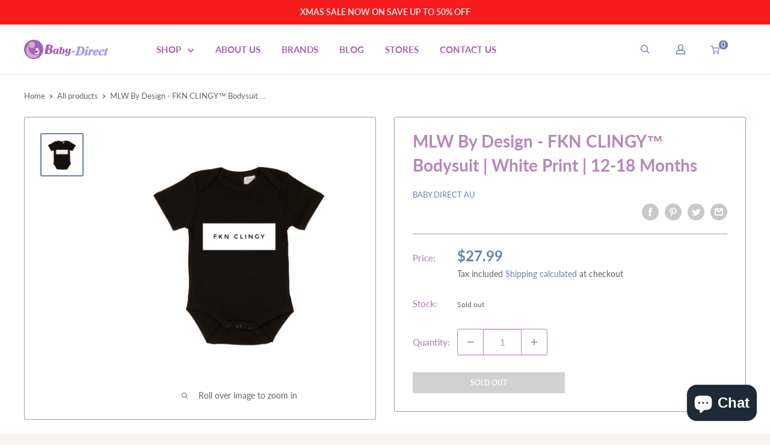

--- FILE ---
content_type: text/html; charset=utf-8
request_url: https://baby-direct.com.au/products/mlw-by-design-fkn-clingy%E2%84%A2-bodysuit-white-print-12-18-months-4
body_size: 77884
content:
<!doctype html>

<html class="no-js" lang="en">
  <head>
    <meta charset="utf-8">
    <meta name="viewport" content="width=device-width, initial-scale=1.0, height=device-height, minimum-scale=1.0, maximum-scale=5.0">
    <meta name="theme-color" content="#6a7eb7"><title>MLW By Design - FKN CLINGY™ Bodysuit | White Print | 12-18 Months
</title><meta name="description" content="Designed and Printed by My Little Wardrobe  Regular Fit Ethically Sourced   Cold wash only | Do not tumble dry | Wash separate All rights reserved"><link rel="canonical" href="https://baby-direct.com.au/products/mlw-by-design-fkn-clingy%e2%84%a2-bodysuit-white-print-12-18-months-4"><link rel="shortcut icon" href="//baby-direct.com.au/cdn/shop/files/favicon_96x96.png?v=1629261626" type="image/png"><link rel="preload" as="style" href="//baby-direct.com.au/cdn/shop/t/10/assets/theme.css?v=72173592322914942201669090269">
    <link rel="preload" as="script" href="//baby-direct.com.au/cdn/shop/t/10/assets/theme.js?v=16450697847337996371669090270">
    <link rel="preconnect" href="https://cdn.shopify.com">
    <link rel="preconnect" href="https://fonts.shopifycdn.com">
    <link rel="dns-prefetch" href="https://productreviews.shopifycdn.com">
    <link rel="dns-prefetch" href="https://ajax.googleapis.com">
    <link rel="dns-prefetch" href="https://maps.googleapis.com">
    <link rel="dns-prefetch" href="https://maps.gstatic.com">

    <meta property="og:type" content="product">
  <meta property="og:title" content="MLW By Design - FKN CLINGY™ Bodysuit | White Print | 12-18 Months"><meta property="og:image" content="http://baby-direct.com.au/cdn/shop/products/V281-65827912-image_9dcfe2d5-f7cc-468e-9c39-a19cd915d181-00.png?v=1661864543">
    <meta property="og:image:secure_url" content="https://baby-direct.com.au/cdn/shop/products/V281-65827912-image_9dcfe2d5-f7cc-468e-9c39-a19cd915d181-00.png?v=1661864543">
    <meta property="og:image:width" content="2048">
    <meta property="og:image:height" content="2048"><meta property="product:price:amount" content="27.99">
  <meta property="product:price:currency" content="AUD"><meta property="og:description" content="Designed and Printed by My Little Wardrobe  Regular Fit Ethically Sourced   Cold wash only | Do not tumble dry | Wash separate All rights reserved"><meta property="og:url" content="https://baby-direct.com.au/products/mlw-by-design-fkn-clingy%e2%84%a2-bodysuit-white-print-12-18-months-4">
<meta property="og:site_name" content="Baby Direct AU"><meta name="twitter:card" content="summary"><meta name="twitter:title" content="MLW By Design - FKN CLINGY™ Bodysuit | White Print | 12-18 Months">
  <meta name="twitter:description" content="Designed and Printed by My Little Wardrobe 

Regular Fit 
Ethically Sourced

 
Cold wash only | Do not tumble dry | Wash separate

All rights reserved">
  <meta name="twitter:image" content="https://baby-direct.com.au/cdn/shop/products/V281-65827912-image_9dcfe2d5-f7cc-468e-9c39-a19cd915d181-00_600x600_crop_center.png?v=1661864543">
    <link rel="preload" href="//baby-direct.com.au/cdn/fonts/lato/lato_n7.900f219bc7337bc57a7a2151983f0a4a4d9d5dcf.woff2" as="font" type="font/woff2" crossorigin>
<link rel="preload" href="//baby-direct.com.au/cdn/fonts/lato/lato_n4.c3b93d431f0091c8be23185e15c9d1fee1e971c5.woff2" as="font" type="font/woff2" crossorigin>

<style>
  @font-face {
  font-family: Lato;
  font-weight: 700;
  font-style: normal;
  font-display: swap;
  src: url("//baby-direct.com.au/cdn/fonts/lato/lato_n7.900f219bc7337bc57a7a2151983f0a4a4d9d5dcf.woff2") format("woff2"),
       url("//baby-direct.com.au/cdn/fonts/lato/lato_n7.a55c60751adcc35be7c4f8a0313f9698598612ee.woff") format("woff");
}

  @font-face {
  font-family: Lato;
  font-weight: 400;
  font-style: normal;
  font-display: swap;
  src: url("//baby-direct.com.au/cdn/fonts/lato/lato_n4.c3b93d431f0091c8be23185e15c9d1fee1e971c5.woff2") format("woff2"),
       url("//baby-direct.com.au/cdn/fonts/lato/lato_n4.d5c00c781efb195594fd2fd4ad04f7882949e327.woff") format("woff");
}

@font-face {
  font-family: Lato;
  font-weight: 600;
  font-style: normal;
  font-display: swap;
  src: url("//baby-direct.com.au/cdn/fonts/lato/lato_n6.38d0e3b23b74a60f769c51d1df73fac96c580d59.woff2") format("woff2"),
       url("//baby-direct.com.au/cdn/fonts/lato/lato_n6.3365366161bdcc36a3f97cfbb23954d8c4bf4079.woff") format("woff");
}

@font-face {
  font-family: Lato;
  font-weight: 700;
  font-style: italic;
  font-display: swap;
  src: url("//baby-direct.com.au/cdn/fonts/lato/lato_i7.16ba75868b37083a879b8dd9f2be44e067dfbf92.woff2") format("woff2"),
       url("//baby-direct.com.au/cdn/fonts/lato/lato_i7.4c07c2b3b7e64ab516aa2f2081d2bb0366b9dce8.woff") format("woff");
}


  @font-face {
  font-family: Lato;
  font-weight: 700;
  font-style: normal;
  font-display: swap;
  src: url("//baby-direct.com.au/cdn/fonts/lato/lato_n7.900f219bc7337bc57a7a2151983f0a4a4d9d5dcf.woff2") format("woff2"),
       url("//baby-direct.com.au/cdn/fonts/lato/lato_n7.a55c60751adcc35be7c4f8a0313f9698598612ee.woff") format("woff");
}

  @font-face {
  font-family: Lato;
  font-weight: 400;
  font-style: italic;
  font-display: swap;
  src: url("//baby-direct.com.au/cdn/fonts/lato/lato_i4.09c847adc47c2fefc3368f2e241a3712168bc4b6.woff2") format("woff2"),
       url("//baby-direct.com.au/cdn/fonts/lato/lato_i4.3c7d9eb6c1b0a2bf62d892c3ee4582b016d0f30c.woff") format("woff");
}

  @font-face {
  font-family: Lato;
  font-weight: 700;
  font-style: italic;
  font-display: swap;
  src: url("//baby-direct.com.au/cdn/fonts/lato/lato_i7.16ba75868b37083a879b8dd9f2be44e067dfbf92.woff2") format("woff2"),
       url("//baby-direct.com.au/cdn/fonts/lato/lato_i7.4c07c2b3b7e64ab516aa2f2081d2bb0366b9dce8.woff") format("woff");
}


  :root {
    --default-text-font-size : 15px;
    --base-text-font-size    : 15px;
    --heading-font-family    : Lato, sans-serif;
    --heading-font-weight    : 700;
    --heading-font-style     : normal;
    --text-font-family       : Lato, sans-serif;
    --text-font-weight       : 400;
    --text-font-style        : normal;
    --text-font-bolder-weight: 600;
    --text-link-decoration   : underline;

    --text-color               : #646464;
    --text-color-rgb           : 100, 100, 100;
    --heading-color            : #b588b9;
    --border-color             : #b588b9;
    --border-color-rgb         : 181, 136, 185;
    --form-border-color        : #ab78b0;
    --accent-color             : #6a7eb7;
    --accent-color-rgb         : 106, 126, 183;
    --link-color               : #b588b9;
    --link-color-hover         : #955b9a;
    --background               : #f7f4f2;
    --secondary-background     : #ffffff;
    --secondary-background-rgb : 255, 255, 255;
    --accent-background        : rgba(106, 126, 183, 0.08);

    --input-background: #ffffff;

    --error-color       : #f71b1b;
    --error-background  : rgba(247, 27, 27, 0.07);
    --success-color     : #48b448;
    --success-background: rgba(72, 180, 72, 0.11);

    --primary-button-background      : #a69be5;
    --primary-button-background-rgb  : 166, 155, 229;
    --primary-button-text-color      : #ffffff;
    --secondary-button-background    : #b588b9;
    --secondary-button-background-rgb: 181, 136, 185;
    --secondary-button-text-color    : #ffffff;

    --header-background      : #ffffff;
    --header-text-color      : #a263b6;
    --header-light-text-color: #e9e2dd;
    --header-border-color    : rgba(233, 226, 221, 0.3);
    --header-accent-color    : #6a7eb7;

    --footer-background-color:    #aab6d5;
    --footer-heading-text-color:  #ffffff;
    --footer-body-text-color:     #ffffff;
    --footer-body-text-color-rgb: 255, 255, 255;
    --footer-accent-color:        #6a7eb7;
    --footer-accent-color-rgb:    106, 126, 183;
    --footer-border:              none;
    
    --flickity-arrow-color: #85518a;--product-on-sale-accent           : #6a7eb7;
    --product-on-sale-accent-rgb       : 106, 126, 183;
    --product-on-sale-color            : #ffffff;
    --product-in-stock-color           : #b588b9;
    --product-low-stock-color          : #ee0000;
    --product-sold-out-color           : #d1d1d4;
    --product-custom-label-1-background: #ff6128;
    --product-custom-label-1-color     : #ffffff;
    --product-custom-label-2-background: #a95ebe;
    --product-custom-label-2-color     : #ffffff;
    --product-review-star-color        : #ffb647;

    --mobile-container-gutter : 20px;
    --desktop-container-gutter: 40px;

    /* Shopify related variables */
    --payment-terms-background-color: #f7f4f2;
  }
</style>

<script>
  // IE11 does not have support for CSS variables, so we have to polyfill them
  if (!(((window || {}).CSS || {}).supports && window.CSS.supports('(--a: 0)'))) {
    const script = document.createElement('script');
    script.type = 'text/javascript';
    script.src = 'https://cdn.jsdelivr.net/npm/css-vars-ponyfill@2';
    script.onload = function() {
      cssVars({});
    };

    document.getElementsByTagName('head')[0].appendChild(script);
  }
</script>


    <script>window.performance && window.performance.mark && window.performance.mark('shopify.content_for_header.start');</script><meta name="facebook-domain-verification" content="p7qogr3h3efbf5l3oy4i8ud6u19i40">
<meta name="facebook-domain-verification" content="fx654ud4bfnc52lb4j4pwaaane3cof">
<meta name="google-site-verification" content="IpcHqiDi1e0t5RiGPANlGbI6e-3arzotrsZtRS9htXc">
<meta id="shopify-digital-wallet" name="shopify-digital-wallet" content="/56580604091/digital_wallets/dialog">
<meta name="shopify-checkout-api-token" content="bc4b46c58f658096d85fcac23cb85fbb">
<link rel="alternate" type="application/json+oembed" href="https://baby-direct.com.au/products/mlw-by-design-fkn-clingy%e2%84%a2-bodysuit-white-print-12-18-months-4.oembed">
<script async="async" src="/checkouts/internal/preloads.js?locale=en-AU"></script>
<link rel="preconnect" href="https://shop.app" crossorigin="anonymous">
<script async="async" src="https://shop.app/checkouts/internal/preloads.js?locale=en-AU&shop_id=56580604091" crossorigin="anonymous"></script>
<script id="apple-pay-shop-capabilities" type="application/json">{"shopId":56580604091,"countryCode":"AU","currencyCode":"AUD","merchantCapabilities":["supports3DS"],"merchantId":"gid:\/\/shopify\/Shop\/56580604091","merchantName":"Baby Direct AU","requiredBillingContactFields":["postalAddress","email","phone"],"requiredShippingContactFields":["postalAddress","email","phone"],"shippingType":"shipping","supportedNetworks":["visa","masterCard","amex","jcb"],"total":{"type":"pending","label":"Baby Direct AU","amount":"1.00"},"shopifyPaymentsEnabled":true,"supportsSubscriptions":true}</script>
<script id="shopify-features" type="application/json">{"accessToken":"bc4b46c58f658096d85fcac23cb85fbb","betas":["rich-media-storefront-analytics"],"domain":"baby-direct.com.au","predictiveSearch":true,"shopId":56580604091,"locale":"en"}</script>
<script>var Shopify = Shopify || {};
Shopify.shop = "baby-direct-au.myshopify.com";
Shopify.locale = "en";
Shopify.currency = {"active":"AUD","rate":"1.0"};
Shopify.country = "AU";
Shopify.theme = {"name":"babydirect-theme\/master","id":136248197367,"schema_name":"Warehouse","schema_version":"1.18.3","theme_store_id":null,"role":"main"};
Shopify.theme.handle = "null";
Shopify.theme.style = {"id":null,"handle":null};
Shopify.cdnHost = "baby-direct.com.au/cdn";
Shopify.routes = Shopify.routes || {};
Shopify.routes.root = "/";</script>
<script type="module">!function(o){(o.Shopify=o.Shopify||{}).modules=!0}(window);</script>
<script>!function(o){function n(){var o=[];function n(){o.push(Array.prototype.slice.apply(arguments))}return n.q=o,n}var t=o.Shopify=o.Shopify||{};t.loadFeatures=n(),t.autoloadFeatures=n()}(window);</script>
<script>
  window.ShopifyPay = window.ShopifyPay || {};
  window.ShopifyPay.apiHost = "shop.app\/pay";
  window.ShopifyPay.redirectState = null;
</script>
<script id="shop-js-analytics" type="application/json">{"pageType":"product"}</script>
<script defer="defer" async type="module" src="//baby-direct.com.au/cdn/shopifycloud/shop-js/modules/v2/client.init-shop-cart-sync_dlpDe4U9.en.esm.js"></script>
<script defer="defer" async type="module" src="//baby-direct.com.au/cdn/shopifycloud/shop-js/modules/v2/chunk.common_FunKbpTJ.esm.js"></script>
<script type="module">
  await import("//baby-direct.com.au/cdn/shopifycloud/shop-js/modules/v2/client.init-shop-cart-sync_dlpDe4U9.en.esm.js");
await import("//baby-direct.com.au/cdn/shopifycloud/shop-js/modules/v2/chunk.common_FunKbpTJ.esm.js");

  window.Shopify.SignInWithShop?.initShopCartSync?.({"fedCMEnabled":true,"windoidEnabled":true});

</script>
<script>
  window.Shopify = window.Shopify || {};
  if (!window.Shopify.featureAssets) window.Shopify.featureAssets = {};
  window.Shopify.featureAssets['shop-js'] = {"shop-cart-sync":["modules/v2/client.shop-cart-sync_DIWHqfTk.en.esm.js","modules/v2/chunk.common_FunKbpTJ.esm.js"],"init-fed-cm":["modules/v2/client.init-fed-cm_CmNkGb1A.en.esm.js","modules/v2/chunk.common_FunKbpTJ.esm.js"],"shop-button":["modules/v2/client.shop-button_Dpfxl9vG.en.esm.js","modules/v2/chunk.common_FunKbpTJ.esm.js"],"init-shop-cart-sync":["modules/v2/client.init-shop-cart-sync_dlpDe4U9.en.esm.js","modules/v2/chunk.common_FunKbpTJ.esm.js"],"init-shop-email-lookup-coordinator":["modules/v2/client.init-shop-email-lookup-coordinator_DUdFDmvK.en.esm.js","modules/v2/chunk.common_FunKbpTJ.esm.js"],"init-windoid":["modules/v2/client.init-windoid_V_O5I0mt.en.esm.js","modules/v2/chunk.common_FunKbpTJ.esm.js"],"pay-button":["modules/v2/client.pay-button_x_P2fRzB.en.esm.js","modules/v2/chunk.common_FunKbpTJ.esm.js"],"shop-toast-manager":["modules/v2/client.shop-toast-manager_p8J9W8kY.en.esm.js","modules/v2/chunk.common_FunKbpTJ.esm.js"],"shop-cash-offers":["modules/v2/client.shop-cash-offers_CtPYbIPM.en.esm.js","modules/v2/chunk.common_FunKbpTJ.esm.js","modules/v2/chunk.modal_n1zSoh3t.esm.js"],"shop-login-button":["modules/v2/client.shop-login-button_C3-NmE42.en.esm.js","modules/v2/chunk.common_FunKbpTJ.esm.js","modules/v2/chunk.modal_n1zSoh3t.esm.js"],"avatar":["modules/v2/client.avatar_BTnouDA3.en.esm.js"],"init-shop-for-new-customer-accounts":["modules/v2/client.init-shop-for-new-customer-accounts_aeWumpsw.en.esm.js","modules/v2/client.shop-login-button_C3-NmE42.en.esm.js","modules/v2/chunk.common_FunKbpTJ.esm.js","modules/v2/chunk.modal_n1zSoh3t.esm.js"],"init-customer-accounts-sign-up":["modules/v2/client.init-customer-accounts-sign-up_CRLhpYdY.en.esm.js","modules/v2/client.shop-login-button_C3-NmE42.en.esm.js","modules/v2/chunk.common_FunKbpTJ.esm.js","modules/v2/chunk.modal_n1zSoh3t.esm.js"],"init-customer-accounts":["modules/v2/client.init-customer-accounts_BkuyBVsz.en.esm.js","modules/v2/client.shop-login-button_C3-NmE42.en.esm.js","modules/v2/chunk.common_FunKbpTJ.esm.js","modules/v2/chunk.modal_n1zSoh3t.esm.js"],"shop-follow-button":["modules/v2/client.shop-follow-button_DDNA7Aw9.en.esm.js","modules/v2/chunk.common_FunKbpTJ.esm.js","modules/v2/chunk.modal_n1zSoh3t.esm.js"],"checkout-modal":["modules/v2/client.checkout-modal_EOl6FxyC.en.esm.js","modules/v2/chunk.common_FunKbpTJ.esm.js","modules/v2/chunk.modal_n1zSoh3t.esm.js"],"lead-capture":["modules/v2/client.lead-capture_LZVhB0lN.en.esm.js","modules/v2/chunk.common_FunKbpTJ.esm.js","modules/v2/chunk.modal_n1zSoh3t.esm.js"],"shop-login":["modules/v2/client.shop-login_D4d_T_FR.en.esm.js","modules/v2/chunk.common_FunKbpTJ.esm.js","modules/v2/chunk.modal_n1zSoh3t.esm.js"],"payment-terms":["modules/v2/client.payment-terms_g-geHK5T.en.esm.js","modules/v2/chunk.common_FunKbpTJ.esm.js","modules/v2/chunk.modal_n1zSoh3t.esm.js"]};
</script>
<script>(function() {
  var isLoaded = false;
  function asyncLoad() {
    if (isLoaded) return;
    isLoaded = true;
    var urls = ["https:\/\/toastibar-cdn.makeprosimp.com\/v1\/published\/67074\/e2492999a4494d2ca976b987f09a68fd\/16952\/app.js?v=1\u0026shop=baby-direct-au.myshopify.com","https:\/\/sellup.herokuapp.com\/upseller.js?shop=baby-direct-au.myshopify.com","https:\/\/app.emailwiz.ai\/ewScript.js?shop=baby-direct-au.myshopify.com","\/\/cdn.shopify.com\/proxy\/532014d0204bcc0fbeb18273d76dafac6e69b647252fd0979a463ea8949ee2d3\/cdn-scripts.signifyd.com\/shopify\/script-tag.js?shop=baby-direct-au.myshopify.com\u0026sp-cache-control=cHVibGljLCBtYXgtYWdlPTkwMA"];
    for (var i = 0; i < urls.length; i++) {
      var s = document.createElement('script');
      s.type = 'text/javascript';
      s.async = true;
      s.src = urls[i];
      var x = document.getElementsByTagName('script')[0];
      x.parentNode.insertBefore(s, x);
    }
  };
  if(window.attachEvent) {
    window.attachEvent('onload', asyncLoad);
  } else {
    window.addEventListener('load', asyncLoad, false);
  }
})();</script>
<script id="__st">var __st={"a":56580604091,"offset":39600,"reqid":"9cfad10c-810c-492d-98d3-b032129ccffb-1765794292","pageurl":"baby-direct.com.au\/products\/mlw-by-design-fkn-clingy%E2%84%A2-bodysuit-white-print-12-18-months-4","u":"069aca62c29a","p":"product","rtyp":"product","rid":7753839476983};</script>
<script>window.ShopifyPaypalV4VisibilityTracking = true;</script>
<script id="captcha-bootstrap">!function(){'use strict';const t='contact',e='account',n='new_comment',o=[[t,t],['blogs',n],['comments',n],[t,'customer']],c=[[e,'customer_login'],[e,'guest_login'],[e,'recover_customer_password'],[e,'create_customer']],r=t=>t.map((([t,e])=>`form[action*='/${t}']:not([data-nocaptcha='true']) input[name='form_type'][value='${e}']`)).join(','),a=t=>()=>t?[...document.querySelectorAll(t)].map((t=>t.form)):[];function s(){const t=[...o],e=r(t);return a(e)}const i='password',u='form_key',d=['recaptcha-v3-token','g-recaptcha-response','h-captcha-response',i],f=()=>{try{return window.sessionStorage}catch{return}},m='__shopify_v',_=t=>t.elements[u];function p(t,e,n=!1){try{const o=window.sessionStorage,c=JSON.parse(o.getItem(e)),{data:r}=function(t){const{data:e,action:n}=t;return t[m]||n?{data:e,action:n}:{data:t,action:n}}(c);for(const[e,n]of Object.entries(r))t.elements[e]&&(t.elements[e].value=n);n&&o.removeItem(e)}catch(o){console.error('form repopulation failed',{error:o})}}const l='form_type',E='cptcha';function T(t){t.dataset[E]=!0}const w=window,h=w.document,L='Shopify',v='ce_forms',y='captcha';let A=!1;((t,e)=>{const n=(g='f06e6c50-85a8-45c8-87d0-21a2b65856fe',I='https://cdn.shopify.com/shopifycloud/storefront-forms-hcaptcha/ce_storefront_forms_captcha_hcaptcha.v1.5.2.iife.js',D={infoText:'Protected by hCaptcha',privacyText:'Privacy',termsText:'Terms'},(t,e,n)=>{const o=w[L][v],c=o.bindForm;if(c)return c(t,g,e,D).then(n);var r;o.q.push([[t,g,e,D],n]),r=I,A||(h.body.append(Object.assign(h.createElement('script'),{id:'captcha-provider',async:!0,src:r})),A=!0)});var g,I,D;w[L]=w[L]||{},w[L][v]=w[L][v]||{},w[L][v].q=[],w[L][y]=w[L][y]||{},w[L][y].protect=function(t,e){n(t,void 0,e),T(t)},Object.freeze(w[L][y]),function(t,e,n,w,h,L){const[v,y,A,g]=function(t,e,n){const i=e?o:[],u=t?c:[],d=[...i,...u],f=r(d),m=r(i),_=r(d.filter((([t,e])=>n.includes(e))));return[a(f),a(m),a(_),s()]}(w,h,L),I=t=>{const e=t.target;return e instanceof HTMLFormElement?e:e&&e.form},D=t=>v().includes(t);t.addEventListener('submit',(t=>{const e=I(t);if(!e)return;const n=D(e)&&!e.dataset.hcaptchaBound&&!e.dataset.recaptchaBound,o=_(e),c=g().includes(e)&&(!o||!o.value);(n||c)&&t.preventDefault(),c&&!n&&(function(t){try{if(!f())return;!function(t){const e=f();if(!e)return;const n=_(t);if(!n)return;const o=n.value;o&&e.removeItem(o)}(t);const e=Array.from(Array(32),(()=>Math.random().toString(36)[2])).join('');!function(t,e){_(t)||t.append(Object.assign(document.createElement('input'),{type:'hidden',name:u})),t.elements[u].value=e}(t,e),function(t,e){const n=f();if(!n)return;const o=[...t.querySelectorAll(`input[type='${i}']`)].map((({name:t})=>t)),c=[...d,...o],r={};for(const[a,s]of new FormData(t).entries())c.includes(a)||(r[a]=s);n.setItem(e,JSON.stringify({[m]:1,action:t.action,data:r}))}(t,e)}catch(e){console.error('failed to persist form',e)}}(e),e.submit())}));const S=(t,e)=>{t&&!t.dataset[E]&&(n(t,e.some((e=>e===t))),T(t))};for(const o of['focusin','change'])t.addEventListener(o,(t=>{const e=I(t);D(e)&&S(e,y())}));const B=e.get('form_key'),M=e.get(l),P=B&&M;t.addEventListener('DOMContentLoaded',(()=>{const t=y();if(P)for(const e of t)e.elements[l].value===M&&p(e,B);[...new Set([...A(),...v().filter((t=>'true'===t.dataset.shopifyCaptcha))])].forEach((e=>S(e,t)))}))}(h,new URLSearchParams(w.location.search),n,t,e,['guest_login'])})(!0,!0)}();</script>
<script integrity="sha256-52AcMU7V7pcBOXWImdc/TAGTFKeNjmkeM1Pvks/DTgc=" data-source-attribution="shopify.loadfeatures" defer="defer" src="//baby-direct.com.au/cdn/shopifycloud/storefront/assets/storefront/load_feature-81c60534.js" crossorigin="anonymous"></script>
<script crossorigin="anonymous" defer="defer" src="//baby-direct.com.au/cdn/shopifycloud/storefront/assets/shopify_pay/storefront-65b4c6d7.js?v=20250812"></script>
<script data-source-attribution="shopify.dynamic_checkout.dynamic.init">var Shopify=Shopify||{};Shopify.PaymentButton=Shopify.PaymentButton||{isStorefrontPortableWallets:!0,init:function(){window.Shopify.PaymentButton.init=function(){};var t=document.createElement("script");t.src="https://baby-direct.com.au/cdn/shopifycloud/portable-wallets/latest/portable-wallets.en.js",t.type="module",document.head.appendChild(t)}};
</script>
<script data-source-attribution="shopify.dynamic_checkout.buyer_consent">
  function portableWalletsHideBuyerConsent(e){var t=document.getElementById("shopify-buyer-consent"),n=document.getElementById("shopify-subscription-policy-button");t&&n&&(t.classList.add("hidden"),t.setAttribute("aria-hidden","true"),n.removeEventListener("click",e))}function portableWalletsShowBuyerConsent(e){var t=document.getElementById("shopify-buyer-consent"),n=document.getElementById("shopify-subscription-policy-button");t&&n&&(t.classList.remove("hidden"),t.removeAttribute("aria-hidden"),n.addEventListener("click",e))}window.Shopify?.PaymentButton&&(window.Shopify.PaymentButton.hideBuyerConsent=portableWalletsHideBuyerConsent,window.Shopify.PaymentButton.showBuyerConsent=portableWalletsShowBuyerConsent);
</script>
<script data-source-attribution="shopify.dynamic_checkout.cart.bootstrap">document.addEventListener("DOMContentLoaded",(function(){function t(){return document.querySelector("shopify-accelerated-checkout-cart, shopify-accelerated-checkout")}if(t())Shopify.PaymentButton.init();else{new MutationObserver((function(e,n){t()&&(Shopify.PaymentButton.init(),n.disconnect())})).observe(document.body,{childList:!0,subtree:!0})}}));
</script>
<link id="shopify-accelerated-checkout-styles" rel="stylesheet" media="screen" href="https://baby-direct.com.au/cdn/shopifycloud/portable-wallets/latest/accelerated-checkout-backwards-compat.css" crossorigin="anonymous">
<style id="shopify-accelerated-checkout-cart">
        #shopify-buyer-consent {
  margin-top: 1em;
  display: inline-block;
  width: 100%;
}

#shopify-buyer-consent.hidden {
  display: none;
}

#shopify-subscription-policy-button {
  background: none;
  border: none;
  padding: 0;
  text-decoration: underline;
  font-size: inherit;
  cursor: pointer;
}

#shopify-subscription-policy-button::before {
  box-shadow: none;
}

      </style>

<script>window.performance && window.performance.mark && window.performance.mark('shopify.content_for_header.end');</script>

    <link rel="stylesheet" href="//baby-direct.com.au/cdn/shop/t/10/assets/theme.css?v=72173592322914942201669090269">
    <link rel="stylesheet" href="//baby-direct.com.au/cdn/shop/t/10/assets/main.css?v=128309748680964530901702539161">

    
  <script type="application/ld+json">
  {
    "@context": "http://schema.org",
    "@type": "Product",
    "offers": [{
          "@type": "Offer",
          "name": "Default Title",
          "availability":"https://schema.org/OutOfStock",
          "price": 27.99,
          "priceCurrency": "AUD",
          "priceValidUntil": "2025-12-25","sku": "V281-65827912","url": "/products/mlw-by-design-fkn-clingy%E2%84%A2-bodysuit-white-print-12-18-months-4?variant=43189314486519"
        }
],
      "gtin8": "65827912",
      "productId": "65827912",
    "brand": {
      "name": "Baby Direct AU"
    },
    "name": "MLW By Design - FKN CLINGY™ Bodysuit | White Print | 12-18 Months",
    "description": "Designed and Printed by My Little Wardrobe \n\nRegular Fit \nEthically Sourced\n\n \nCold wash only | Do not tumble dry | Wash separate\n\nAll rights reserved",
    "category": "Baby \u0026 Kids \u003e Baby \u0026 Kids Others",
    "url": "/products/mlw-by-design-fkn-clingy%E2%84%A2-bodysuit-white-print-12-18-months-4",
    "sku": "V281-65827912",
    "image": {
      "@type": "ImageObject",
      "url": "https://baby-direct.com.au/cdn/shop/products/V281-65827912-image_9dcfe2d5-f7cc-468e-9c39-a19cd915d181-00_1024x.png?v=1661864543",
      "image": "https://baby-direct.com.au/cdn/shop/products/V281-65827912-image_9dcfe2d5-f7cc-468e-9c39-a19cd915d181-00_1024x.png?v=1661864543",
      "name": "MLW By Design - FKN CLINGY™ Bodysuit | White Print | 12-18 Months",
      "width": "1024",
      "height": "1024"
    }
  }
  </script>



  <script type="application/ld+json">
  {
    "@context": "http://schema.org",
    "@type": "BreadcrumbList",
  "itemListElement": [{
      "@type": "ListItem",
      "position": 1,
      "name": "Home",
      "item": "https://baby-direct.com.au"
    },{
          "@type": "ListItem",
          "position": 2,
          "name": "MLW By Design - FKN CLINGY™ Bodysuit | White Print | 12-18 Months",
          "item": "https://baby-direct.com.au/products/mlw-by-design-fkn-clingy%E2%84%A2-bodysuit-white-print-12-18-months-4"
        }]
  }
  </script>


    <script>
      // This allows to expose several variables to the global scope, to be used in scripts
      window.theme = {
        pageType: "product",
        cartCount: 0,
        moneyFormat: "${{amount}}",
        moneyWithCurrencyFormat: "${{amount}} AUD",
        showDiscount: true,
        discountMode: "percentage",
        searchMode: "product,article,page",
        searchUnavailableProducts: "last",
        cartType: "drawer"
      };

      window.routes = {
        rootUrl: "\/",
        rootUrlWithoutSlash: '',
        cartUrl: "\/cart",
        cartAddUrl: "\/cart\/add",
        cartChangeUrl: "\/cart\/change",
        searchUrl: "\/search",
        productRecommendationsUrl: "\/recommendations\/products"
      };

      window.languages = {
        productRegularPrice: "Regular price",
        productSalePrice: "Sale price",
        collectionOnSaleLabel: "Save {{savings}}",
        productFormUnavailable: "Unavailable",
        productFormAddToCart: "Add to cart",
        productFormSoldOut: "Sold out",
        productAdded: "Product has been added to your cart",
        productAddedShort: "Added!",
        shippingEstimatorNoResults: "No shipping could be found for your address.",
        shippingEstimatorOneResult: "There is one shipping rate for your address:",
        shippingEstimatorMultipleResults: "There are {{count}} shipping rates for your address:",
        shippingEstimatorErrors: "There are some errors:"
      };

      window.lazySizesConfig = {
        loadHidden: false,
        hFac: 0.8,
        expFactor: 3,
        customMedia: {
          '--phone': '(max-width: 640px)',
          '--tablet': '(min-width: 641px) and (max-width: 1023px)',
          '--lap': '(min-width: 1024px)'
        }
      };

      document.documentElement.className = document.documentElement.className.replace('no-js', 'js');
    </script><script src="//baby-direct.com.au/cdn/shop/t/10/assets/theme.js?v=16450697847337996371669090270" defer></script>
    <script src="//baby-direct.com.au/cdn/shop/t/10/assets/custom.js?v=15258716270906817001670561072" defer></script><script>
        (function () {
          window.onpageshow = function() {
            // We force re-freshing the cart content onpageshow, as most browsers will serve a cache copy when hitting the
            // back button, which cause staled data
            document.documentElement.dispatchEvent(new CustomEvent('cart:refresh', {
              bubbles: true,
              detail: {scrollToTop: false}
            }));
          };
        })();
      </script><!-- Start of Sleeknote signup and lead generation tool - www.sleeknote.com -->
<script id='sleeknoteScript' type='text/javascript'>
    (function () {        var sleeknoteScriptTag = document.createElement('script');
        sleeknoteScriptTag.type = 'text/javascript';
        sleeknoteScriptTag.charset = 'utf-8';
        sleeknoteScriptTag.src = ('//sleeknotecustomerscripts.sleeknote.com/46448.js');
        var s = document.getElementById('sleeknoteScript'); 
       s.parentNode.insertBefore(sleeknoteScriptTag, s); 
   })();
   </script> 
<!-- End of Sleeknote signup and lead generation tool - www.sleeknote.com -->

   <!-- Google tag (gtag.js) -->
 <script async src="https://www.googletagmanager.com/gtag/js?id=G-9V4W8WZ6QE"></script> 
<script>
  window.dataLayer = window.dataLayer || [];
  function gtag(){dataLayer.push(arguments);}
  gtag('js', new Date());

  gtag('config', 'G-9V4W8WZ6QE');
</script>  

<!-- Meta Pixel Code -->
<script>
!function(f,b,e,v,n,t,s)
{if(f.fbq)return;n=f.fbq=function(){n.callMethod?
n.callMethod.apply(n,arguments):n.queue.push(arguments)};
if(!f._fbq)f._fbq=n;n.push=n;n.loaded=!0;n.version='2.0';
n.queue=[];t=b.createElement(e);t.async=!0;
t.src=v;s=b.getElementsByTagName(e)[0];
s.parentNode.insertBefore(t,s)}(window, document,'script',
'https://connect.facebook.net/en_US/fbevents.js');
fbq('init', '782939879724120');
fbq('track', 'PageView');
</script>
<noscript>< img height="1" width="1" style="display:none"
src="https://www.facebook.com/tr?id=782939879724120&ev=PageView&noscript=1"
/></noscript>
<!-- End Meta Pixel Code -->

  
  <!-- BEGIN app block: shopify://apps/klaviyo-email-marketing-sms/blocks/klaviyo-onsite-embed/2632fe16-c075-4321-a88b-50b567f42507 -->












  <script async src="https://static.klaviyo.com/onsite/js/VbEnwb/klaviyo.js?company_id=VbEnwb"></script>
  <script>!function(){if(!window.klaviyo){window._klOnsite=window._klOnsite||[];try{window.klaviyo=new Proxy({},{get:function(n,i){return"push"===i?function(){var n;(n=window._klOnsite).push.apply(n,arguments)}:function(){for(var n=arguments.length,o=new Array(n),w=0;w<n;w++)o[w]=arguments[w];var t="function"==typeof o[o.length-1]?o.pop():void 0,e=new Promise((function(n){window._klOnsite.push([i].concat(o,[function(i){t&&t(i),n(i)}]))}));return e}}})}catch(n){window.klaviyo=window.klaviyo||[],window.klaviyo.push=function(){var n;(n=window._klOnsite).push.apply(n,arguments)}}}}();</script>

  
    <script id="viewed_product">
      if (item == null) {
        var _learnq = _learnq || [];

        var MetafieldReviews = null
        var MetafieldYotpoRating = null
        var MetafieldYotpoCount = null
        var MetafieldLooxRating = null
        var MetafieldLooxCount = null
        var okendoProduct = null
        var okendoProductReviewCount = null
        var okendoProductReviewAverageValue = null
        try {
          // The following fields are used for Customer Hub recently viewed in order to add reviews.
          // This information is not part of __kla_viewed. Instead, it is part of __kla_viewed_reviewed_items
          MetafieldReviews = {};
          MetafieldYotpoRating = null
          MetafieldYotpoCount = null
          MetafieldLooxRating = null
          MetafieldLooxCount = null

          okendoProduct = null
          // If the okendo metafield is not legacy, it will error, which then requires the new json formatted data
          if (okendoProduct && 'error' in okendoProduct) {
            okendoProduct = null
          }
          okendoProductReviewCount = okendoProduct ? okendoProduct.reviewCount : null
          okendoProductReviewAverageValue = okendoProduct ? okendoProduct.reviewAverageValue : null
        } catch (error) {
          console.error('Error in Klaviyo onsite reviews tracking:', error);
        }

        var item = {
          Name: "MLW By Design - FKN CLINGY™ Bodysuit | White Print | 12-18 Months",
          ProductID: 7753839476983,
          Categories: [],
          ImageURL: "https://baby-direct.com.au/cdn/shop/products/V281-65827912-image_9dcfe2d5-f7cc-468e-9c39-a19cd915d181-00_grande.png?v=1661864543",
          URL: "https://baby-direct.com.au/products/mlw-by-design-fkn-clingy%e2%84%a2-bodysuit-white-print-12-18-months-4",
          Brand: "Baby Direct AU",
          Price: "$27.99",
          Value: "27.99",
          CompareAtPrice: "$0.00"
        };
        _learnq.push(['track', 'Viewed Product', item]);
        _learnq.push(['trackViewedItem', {
          Title: item.Name,
          ItemId: item.ProductID,
          Categories: item.Categories,
          ImageUrl: item.ImageURL,
          Url: item.URL,
          Metadata: {
            Brand: item.Brand,
            Price: item.Price,
            Value: item.Value,
            CompareAtPrice: item.CompareAtPrice
          },
          metafields:{
            reviews: MetafieldReviews,
            yotpo:{
              rating: MetafieldYotpoRating,
              count: MetafieldYotpoCount,
            },
            loox:{
              rating: MetafieldLooxRating,
              count: MetafieldLooxCount,
            },
            okendo: {
              rating: okendoProductReviewAverageValue,
              count: okendoProductReviewCount,
            }
          }
        }]);
      }
    </script>
  




  <script>
    window.klaviyoReviewsProductDesignMode = false
  </script>







<!-- END app block --><!-- BEGIN app block: shopify://apps/frequently-bought/blocks/app-embed-block/b1a8cbea-c844-4842-9529-7c62dbab1b1f --><script>
    window.codeblackbelt = window.codeblackbelt || {};
    window.codeblackbelt.shop = window.codeblackbelt.shop || 'baby-direct-au.myshopify.com';
    
        window.codeblackbelt.productId = 7753839476983;</script><script src="//cdn.codeblackbelt.com/widgets/frequently-bought-together/main.min.js?version=2025121521+1100" async></script>
 <!-- END app block --><script src="https://cdn.shopify.com/extensions/7bc9bb47-adfa-4267-963e-cadee5096caf/inbox-1252/assets/inbox-chat-loader.js" type="text/javascript" defer="defer"></script>
<script src="https://cdn.shopify.com/extensions/019ace71-bce4-7164-b99c-7d5daaf5da9c/preorderfrontend-173/assets/globo.preorder.min.js" type="text/javascript" defer="defer"></script>
<link href="https://monorail-edge.shopifysvc.com" rel="dns-prefetch">
<script>(function(){if ("sendBeacon" in navigator && "performance" in window) {try {var session_token_from_headers = performance.getEntriesByType('navigation')[0].serverTiming.find(x => x.name == '_s').description;} catch {var session_token_from_headers = undefined;}var session_cookie_matches = document.cookie.match(/_shopify_s=([^;]*)/);var session_token_from_cookie = session_cookie_matches && session_cookie_matches.length === 2 ? session_cookie_matches[1] : "";var session_token = session_token_from_headers || session_token_from_cookie || "";function handle_abandonment_event(e) {var entries = performance.getEntries().filter(function(entry) {return /monorail-edge.shopifysvc.com/.test(entry.name);});if (!window.abandonment_tracked && entries.length === 0) {window.abandonment_tracked = true;var currentMs = Date.now();var navigation_start = performance.timing.navigationStart;var payload = {shop_id: 56580604091,url: window.location.href,navigation_start,duration: currentMs - navigation_start,session_token,page_type: "product"};window.navigator.sendBeacon("https://monorail-edge.shopifysvc.com/v1/produce", JSON.stringify({schema_id: "online_store_buyer_site_abandonment/1.1",payload: payload,metadata: {event_created_at_ms: currentMs,event_sent_at_ms: currentMs}}));}}window.addEventListener('pagehide', handle_abandonment_event);}}());</script>
<script id="web-pixels-manager-setup">(function e(e,d,r,n,o){if(void 0===o&&(o={}),!Boolean(null===(a=null===(i=window.Shopify)||void 0===i?void 0:i.analytics)||void 0===a?void 0:a.replayQueue)){var i,a;window.Shopify=window.Shopify||{};var t=window.Shopify;t.analytics=t.analytics||{};var s=t.analytics;s.replayQueue=[],s.publish=function(e,d,r){return s.replayQueue.push([e,d,r]),!0};try{self.performance.mark("wpm:start")}catch(e){}var l=function(){var e={modern:/Edge?\/(1{2}[4-9]|1[2-9]\d|[2-9]\d{2}|\d{4,})\.\d+(\.\d+|)|Firefox\/(1{2}[4-9]|1[2-9]\d|[2-9]\d{2}|\d{4,})\.\d+(\.\d+|)|Chrom(ium|e)\/(9{2}|\d{3,})\.\d+(\.\d+|)|(Maci|X1{2}).+ Version\/(15\.\d+|(1[6-9]|[2-9]\d|\d{3,})\.\d+)([,.]\d+|)( \(\w+\)|)( Mobile\/\w+|) Safari\/|Chrome.+OPR\/(9{2}|\d{3,})\.\d+\.\d+|(CPU[ +]OS|iPhone[ +]OS|CPU[ +]iPhone|CPU IPhone OS|CPU iPad OS)[ +]+(15[._]\d+|(1[6-9]|[2-9]\d|\d{3,})[._]\d+)([._]\d+|)|Android:?[ /-](13[3-9]|1[4-9]\d|[2-9]\d{2}|\d{4,})(\.\d+|)(\.\d+|)|Android.+Firefox\/(13[5-9]|1[4-9]\d|[2-9]\d{2}|\d{4,})\.\d+(\.\d+|)|Android.+Chrom(ium|e)\/(13[3-9]|1[4-9]\d|[2-9]\d{2}|\d{4,})\.\d+(\.\d+|)|SamsungBrowser\/([2-9]\d|\d{3,})\.\d+/,legacy:/Edge?\/(1[6-9]|[2-9]\d|\d{3,})\.\d+(\.\d+|)|Firefox\/(5[4-9]|[6-9]\d|\d{3,})\.\d+(\.\d+|)|Chrom(ium|e)\/(5[1-9]|[6-9]\d|\d{3,})\.\d+(\.\d+|)([\d.]+$|.*Safari\/(?![\d.]+ Edge\/[\d.]+$))|(Maci|X1{2}).+ Version\/(10\.\d+|(1[1-9]|[2-9]\d|\d{3,})\.\d+)([,.]\d+|)( \(\w+\)|)( Mobile\/\w+|) Safari\/|Chrome.+OPR\/(3[89]|[4-9]\d|\d{3,})\.\d+\.\d+|(CPU[ +]OS|iPhone[ +]OS|CPU[ +]iPhone|CPU IPhone OS|CPU iPad OS)[ +]+(10[._]\d+|(1[1-9]|[2-9]\d|\d{3,})[._]\d+)([._]\d+|)|Android:?[ /-](13[3-9]|1[4-9]\d|[2-9]\d{2}|\d{4,})(\.\d+|)(\.\d+|)|Mobile Safari.+OPR\/([89]\d|\d{3,})\.\d+\.\d+|Android.+Firefox\/(13[5-9]|1[4-9]\d|[2-9]\d{2}|\d{4,})\.\d+(\.\d+|)|Android.+Chrom(ium|e)\/(13[3-9]|1[4-9]\d|[2-9]\d{2}|\d{4,})\.\d+(\.\d+|)|Android.+(UC? ?Browser|UCWEB|U3)[ /]?(15\.([5-9]|\d{2,})|(1[6-9]|[2-9]\d|\d{3,})\.\d+)\.\d+|SamsungBrowser\/(5\.\d+|([6-9]|\d{2,})\.\d+)|Android.+MQ{2}Browser\/(14(\.(9|\d{2,})|)|(1[5-9]|[2-9]\d|\d{3,})(\.\d+|))(\.\d+|)|K[Aa][Ii]OS\/(3\.\d+|([4-9]|\d{2,})\.\d+)(\.\d+|)/},d=e.modern,r=e.legacy,n=navigator.userAgent;return n.match(d)?"modern":n.match(r)?"legacy":"unknown"}(),u="modern"===l?"modern":"legacy",c=(null!=n?n:{modern:"",legacy:""})[u],f=function(e){return[e.baseUrl,"/wpm","/b",e.hashVersion,"modern"===e.buildTarget?"m":"l",".js"].join("")}({baseUrl:d,hashVersion:r,buildTarget:u}),m=function(e){var d=e.version,r=e.bundleTarget,n=e.surface,o=e.pageUrl,i=e.monorailEndpoint;return{emit:function(e){var a=e.status,t=e.errorMsg,s=(new Date).getTime(),l=JSON.stringify({metadata:{event_sent_at_ms:s},events:[{schema_id:"web_pixels_manager_load/3.1",payload:{version:d,bundle_target:r,page_url:o,status:a,surface:n,error_msg:t},metadata:{event_created_at_ms:s}}]});if(!i)return console&&console.warn&&console.warn("[Web Pixels Manager] No Monorail endpoint provided, skipping logging."),!1;try{return self.navigator.sendBeacon.bind(self.navigator)(i,l)}catch(e){}var u=new XMLHttpRequest;try{return u.open("POST",i,!0),u.setRequestHeader("Content-Type","text/plain"),u.send(l),!0}catch(e){return console&&console.warn&&console.warn("[Web Pixels Manager] Got an unhandled error while logging to Monorail."),!1}}}}({version:r,bundleTarget:l,surface:e.surface,pageUrl:self.location.href,monorailEndpoint:e.monorailEndpoint});try{o.browserTarget=l,function(e){var d=e.src,r=e.async,n=void 0===r||r,o=e.onload,i=e.onerror,a=e.sri,t=e.scriptDataAttributes,s=void 0===t?{}:t,l=document.createElement("script"),u=document.querySelector("head"),c=document.querySelector("body");if(l.async=n,l.src=d,a&&(l.integrity=a,l.crossOrigin="anonymous"),s)for(var f in s)if(Object.prototype.hasOwnProperty.call(s,f))try{l.dataset[f]=s[f]}catch(e){}if(o&&l.addEventListener("load",o),i&&l.addEventListener("error",i),u)u.appendChild(l);else{if(!c)throw new Error("Did not find a head or body element to append the script");c.appendChild(l)}}({src:f,async:!0,onload:function(){if(!function(){var e,d;return Boolean(null===(d=null===(e=window.Shopify)||void 0===e?void 0:e.analytics)||void 0===d?void 0:d.initialized)}()){var d=window.webPixelsManager.init(e)||void 0;if(d){var r=window.Shopify.analytics;r.replayQueue.forEach((function(e){var r=e[0],n=e[1],o=e[2];d.publishCustomEvent(r,n,o)})),r.replayQueue=[],r.publish=d.publishCustomEvent,r.visitor=d.visitor,r.initialized=!0}}},onerror:function(){return m.emit({status:"failed",errorMsg:"".concat(f," has failed to load")})},sri:function(e){var d=/^sha384-[A-Za-z0-9+/=]+$/;return"string"==typeof e&&d.test(e)}(c)?c:"",scriptDataAttributes:o}),m.emit({status:"loading"})}catch(e){m.emit({status:"failed",errorMsg:(null==e?void 0:e.message)||"Unknown error"})}}})({shopId: 56580604091,storefrontBaseUrl: "https://baby-direct.com.au",extensionsBaseUrl: "https://extensions.shopifycdn.com/cdn/shopifycloud/web-pixels-manager",monorailEndpoint: "https://monorail-edge.shopifysvc.com/unstable/produce_batch",surface: "storefront-renderer",enabledBetaFlags: ["2dca8a86"],webPixelsConfigList: [{"id":"1134100727","configuration":"{\"shop\":\"baby-direct-au.myshopify.com\"}","eventPayloadVersion":"v1","runtimeContext":"STRICT","scriptVersion":"95e3714be482a714d8bb426b59d253d8","type":"APP","apiClientId":119391649793,"privacyPurposes":["SALE_OF_DATA"],"dataSharingAdjustments":{"protectedCustomerApprovalScopes":["read_customer_address","read_customer_email","read_customer_name","read_customer_personal_data","read_customer_phone"]}},{"id":"375292151","configuration":"{\"pixelCode\":\"CNBUNLRC77UCHCVUHK7G\"}","eventPayloadVersion":"v1","runtimeContext":"STRICT","scriptVersion":"22e92c2ad45662f435e4801458fb78cc","type":"APP","apiClientId":4383523,"privacyPurposes":["ANALYTICS","MARKETING","SALE_OF_DATA"],"dataSharingAdjustments":{"protectedCustomerApprovalScopes":["read_customer_address","read_customer_email","read_customer_name","read_customer_personal_data","read_customer_phone"]}},{"id":"219087095","configuration":"{\"pixel_id\":\"972548247014341\",\"pixel_type\":\"facebook_pixel\",\"metaapp_system_user_token\":\"-\"}","eventPayloadVersion":"v1","runtimeContext":"OPEN","scriptVersion":"ca16bc87fe92b6042fbaa3acc2fbdaa6","type":"APP","apiClientId":2329312,"privacyPurposes":["ANALYTICS","MARKETING","SALE_OF_DATA"],"dataSharingAdjustments":{"protectedCustomerApprovalScopes":["read_customer_address","read_customer_email","read_customer_name","read_customer_personal_data","read_customer_phone"]}},{"id":"shopify-app-pixel","configuration":"{}","eventPayloadVersion":"v1","runtimeContext":"STRICT","scriptVersion":"0450","apiClientId":"shopify-pixel","type":"APP","privacyPurposes":["ANALYTICS","MARKETING"]},{"id":"shopify-custom-pixel","eventPayloadVersion":"v1","runtimeContext":"LAX","scriptVersion":"0450","apiClientId":"shopify-pixel","type":"CUSTOM","privacyPurposes":["ANALYTICS","MARKETING"]}],isMerchantRequest: false,initData: {"shop":{"name":"Baby Direct AU","paymentSettings":{"currencyCode":"AUD"},"myshopifyDomain":"baby-direct-au.myshopify.com","countryCode":"AU","storefrontUrl":"https:\/\/baby-direct.com.au"},"customer":null,"cart":null,"checkout":null,"productVariants":[{"price":{"amount":27.99,"currencyCode":"AUD"},"product":{"title":"MLW By Design - FKN CLINGY™ Bodysuit | White Print | 12-18 Months","vendor":"Baby Direct AU","id":"7753839476983","untranslatedTitle":"MLW By Design - FKN CLINGY™ Bodysuit | White Print | 12-18 Months","url":"\/products\/mlw-by-design-fkn-clingy%E2%84%A2-bodysuit-white-print-12-18-months-4","type":"Baby \u0026 Kids \u003e Baby \u0026 Kids Others"},"id":"43189314486519","image":{"src":"\/\/baby-direct.com.au\/cdn\/shop\/products\/V281-65827912-image_9dcfe2d5-f7cc-468e-9c39-a19cd915d181-00.png?v=1661864543"},"sku":"V281-65827912","title":"Default Title","untranslatedTitle":"Default Title"}],"purchasingCompany":null},},"https://baby-direct.com.au/cdn","ae1676cfwd2530674p4253c800m34e853cb",{"modern":"","legacy":""},{"shopId":"56580604091","storefrontBaseUrl":"https:\/\/baby-direct.com.au","extensionBaseUrl":"https:\/\/extensions.shopifycdn.com\/cdn\/shopifycloud\/web-pixels-manager","surface":"storefront-renderer","enabledBetaFlags":"[\"2dca8a86\"]","isMerchantRequest":"false","hashVersion":"ae1676cfwd2530674p4253c800m34e853cb","publish":"custom","events":"[[\"page_viewed\",{}],[\"product_viewed\",{\"productVariant\":{\"price\":{\"amount\":27.99,\"currencyCode\":\"AUD\"},\"product\":{\"title\":\"MLW By Design - FKN CLINGY™ Bodysuit | White Print | 12-18 Months\",\"vendor\":\"Baby Direct AU\",\"id\":\"7753839476983\",\"untranslatedTitle\":\"MLW By Design - FKN CLINGY™ Bodysuit | White Print | 12-18 Months\",\"url\":\"\/products\/mlw-by-design-fkn-clingy%E2%84%A2-bodysuit-white-print-12-18-months-4\",\"type\":\"Baby \u0026 Kids \u003e Baby \u0026 Kids Others\"},\"id\":\"43189314486519\",\"image\":{\"src\":\"\/\/baby-direct.com.au\/cdn\/shop\/products\/V281-65827912-image_9dcfe2d5-f7cc-468e-9c39-a19cd915d181-00.png?v=1661864543\"},\"sku\":\"V281-65827912\",\"title\":\"Default Title\",\"untranslatedTitle\":\"Default Title\"}}]]"});</script><script>
  window.ShopifyAnalytics = window.ShopifyAnalytics || {};
  window.ShopifyAnalytics.meta = window.ShopifyAnalytics.meta || {};
  window.ShopifyAnalytics.meta.currency = 'AUD';
  var meta = {"product":{"id":7753839476983,"gid":"gid:\/\/shopify\/Product\/7753839476983","vendor":"Baby Direct AU","type":"Baby \u0026 Kids \u003e Baby \u0026 Kids Others","variants":[{"id":43189314486519,"price":2799,"name":"MLW By Design - FKN CLINGY™ Bodysuit | White Print | 12-18 Months","public_title":null,"sku":"V281-65827912"}],"remote":false},"page":{"pageType":"product","resourceType":"product","resourceId":7753839476983}};
  for (var attr in meta) {
    window.ShopifyAnalytics.meta[attr] = meta[attr];
  }
</script>
<script class="analytics">
  (function () {
    var customDocumentWrite = function(content) {
      var jquery = null;

      if (window.jQuery) {
        jquery = window.jQuery;
      } else if (window.Checkout && window.Checkout.$) {
        jquery = window.Checkout.$;
      }

      if (jquery) {
        jquery('body').append(content);
      }
    };

    var hasLoggedConversion = function(token) {
      if (token) {
        return document.cookie.indexOf('loggedConversion=' + token) !== -1;
      }
      return false;
    }

    var setCookieIfConversion = function(token) {
      if (token) {
        var twoMonthsFromNow = new Date(Date.now());
        twoMonthsFromNow.setMonth(twoMonthsFromNow.getMonth() + 2);

        document.cookie = 'loggedConversion=' + token + '; expires=' + twoMonthsFromNow;
      }
    }

    var trekkie = window.ShopifyAnalytics.lib = window.trekkie = window.trekkie || [];
    if (trekkie.integrations) {
      return;
    }
    trekkie.methods = [
      'identify',
      'page',
      'ready',
      'track',
      'trackForm',
      'trackLink'
    ];
    trekkie.factory = function(method) {
      return function() {
        var args = Array.prototype.slice.call(arguments);
        args.unshift(method);
        trekkie.push(args);
        return trekkie;
      };
    };
    for (var i = 0; i < trekkie.methods.length; i++) {
      var key = trekkie.methods[i];
      trekkie[key] = trekkie.factory(key);
    }
    trekkie.load = function(config) {
      trekkie.config = config || {};
      trekkie.config.initialDocumentCookie = document.cookie;
      var first = document.getElementsByTagName('script')[0];
      var script = document.createElement('script');
      script.type = 'text/javascript';
      script.onerror = function(e) {
        var scriptFallback = document.createElement('script');
        scriptFallback.type = 'text/javascript';
        scriptFallback.onerror = function(error) {
                var Monorail = {
      produce: function produce(monorailDomain, schemaId, payload) {
        var currentMs = new Date().getTime();
        var event = {
          schema_id: schemaId,
          payload: payload,
          metadata: {
            event_created_at_ms: currentMs,
            event_sent_at_ms: currentMs
          }
        };
        return Monorail.sendRequest("https://" + monorailDomain + "/v1/produce", JSON.stringify(event));
      },
      sendRequest: function sendRequest(endpointUrl, payload) {
        // Try the sendBeacon API
        if (window && window.navigator && typeof window.navigator.sendBeacon === 'function' && typeof window.Blob === 'function' && !Monorail.isIos12()) {
          var blobData = new window.Blob([payload], {
            type: 'text/plain'
          });

          if (window.navigator.sendBeacon(endpointUrl, blobData)) {
            return true;
          } // sendBeacon was not successful

        } // XHR beacon

        var xhr = new XMLHttpRequest();

        try {
          xhr.open('POST', endpointUrl);
          xhr.setRequestHeader('Content-Type', 'text/plain');
          xhr.send(payload);
        } catch (e) {
          console.log(e);
        }

        return false;
      },
      isIos12: function isIos12() {
        return window.navigator.userAgent.lastIndexOf('iPhone; CPU iPhone OS 12_') !== -1 || window.navigator.userAgent.lastIndexOf('iPad; CPU OS 12_') !== -1;
      }
    };
    Monorail.produce('monorail-edge.shopifysvc.com',
      'trekkie_storefront_load_errors/1.1',
      {shop_id: 56580604091,
      theme_id: 136248197367,
      app_name: "storefront",
      context_url: window.location.href,
      source_url: "//baby-direct.com.au/cdn/s/trekkie.storefront.1a0636ab3186d698599065cb6ce9903ebacdd71a.min.js"});

        };
        scriptFallback.async = true;
        scriptFallback.src = '//baby-direct.com.au/cdn/s/trekkie.storefront.1a0636ab3186d698599065cb6ce9903ebacdd71a.min.js';
        first.parentNode.insertBefore(scriptFallback, first);
      };
      script.async = true;
      script.src = '//baby-direct.com.au/cdn/s/trekkie.storefront.1a0636ab3186d698599065cb6ce9903ebacdd71a.min.js';
      first.parentNode.insertBefore(script, first);
    };
    trekkie.load(
      {"Trekkie":{"appName":"storefront","development":false,"defaultAttributes":{"shopId":56580604091,"isMerchantRequest":null,"themeId":136248197367,"themeCityHash":"16223039322529002699","contentLanguage":"en","currency":"AUD"},"isServerSideCookieWritingEnabled":true,"monorailRegion":"shop_domain"},"Session Attribution":{},"S2S":{"facebookCapiEnabled":true,"source":"trekkie-storefront-renderer","apiClientId":580111}}
    );

    var loaded = false;
    trekkie.ready(function() {
      if (loaded) return;
      loaded = true;

      window.ShopifyAnalytics.lib = window.trekkie;

      var originalDocumentWrite = document.write;
      document.write = customDocumentWrite;
      try { window.ShopifyAnalytics.merchantGoogleAnalytics.call(this); } catch(error) {};
      document.write = originalDocumentWrite;

      window.ShopifyAnalytics.lib.page(null,{"pageType":"product","resourceType":"product","resourceId":7753839476983,"shopifyEmitted":true});

      var match = window.location.pathname.match(/checkouts\/(.+)\/(thank_you|post_purchase)/)
      var token = match? match[1]: undefined;
      if (!hasLoggedConversion(token)) {
        setCookieIfConversion(token);
        window.ShopifyAnalytics.lib.track("Viewed Product",{"currency":"AUD","variantId":43189314486519,"productId":7753839476983,"productGid":"gid:\/\/shopify\/Product\/7753839476983","name":"MLW By Design - FKN CLINGY™ Bodysuit | White Print | 12-18 Months","price":"27.99","sku":"V281-65827912","brand":"Baby Direct AU","variant":null,"category":"Baby \u0026 Kids \u003e Baby \u0026 Kids Others","nonInteraction":true,"remote":false},undefined,undefined,{"shopifyEmitted":true});
      window.ShopifyAnalytics.lib.track("monorail:\/\/trekkie_storefront_viewed_product\/1.1",{"currency":"AUD","variantId":43189314486519,"productId":7753839476983,"productGid":"gid:\/\/shopify\/Product\/7753839476983","name":"MLW By Design - FKN CLINGY™ Bodysuit | White Print | 12-18 Months","price":"27.99","sku":"V281-65827912","brand":"Baby Direct AU","variant":null,"category":"Baby \u0026 Kids \u003e Baby \u0026 Kids Others","nonInteraction":true,"remote":false,"referer":"https:\/\/baby-direct.com.au\/products\/mlw-by-design-fkn-clingy%E2%84%A2-bodysuit-white-print-12-18-months-4"});
      }
    });


        var eventsListenerScript = document.createElement('script');
        eventsListenerScript.async = true;
        eventsListenerScript.src = "//baby-direct.com.au/cdn/shopifycloud/storefront/assets/shop_events_listener-3da45d37.js";
        document.getElementsByTagName('head')[0].appendChild(eventsListenerScript);

})();</script>
  <script>
  if (!window.ga || (window.ga && typeof window.ga !== 'function')) {
    window.ga = function ga() {
      (window.ga.q = window.ga.q || []).push(arguments);
      if (window.Shopify && window.Shopify.analytics && typeof window.Shopify.analytics.publish === 'function') {
        window.Shopify.analytics.publish("ga_stub_called", {}, {sendTo: "google_osp_migration"});
      }
      console.error("Shopify's Google Analytics stub called with:", Array.from(arguments), "\nSee https://help.shopify.com/manual/promoting-marketing/pixels/pixel-migration#google for more information.");
    };
    if (window.Shopify && window.Shopify.analytics && typeof window.Shopify.analytics.publish === 'function') {
      window.Shopify.analytics.publish("ga_stub_initialized", {}, {sendTo: "google_osp_migration"});
    }
  }
</script>
<script
  defer
  src="https://baby-direct.com.au/cdn/shopifycloud/perf-kit/shopify-perf-kit-2.1.2.min.js"
  data-application="storefront-renderer"
  data-shop-id="56580604091"
  data-render-region="gcp-us-central1"
  data-page-type="product"
  data-theme-instance-id="136248197367"
  data-theme-name="Warehouse"
  data-theme-version="1.18.3"
  data-monorail-region="shop_domain"
  data-resource-timing-sampling-rate="10"
  data-shs="true"
  data-shs-beacon="true"
  data-shs-export-with-fetch="true"
  data-shs-logs-sample-rate="1"
  data-shs-beacon-endpoint="https://baby-direct.com.au/api/collect"
></script>
</head>

  <body class="warehouse--v1 features--animate-zoom template-product " data-instant-intensity="viewport">
    <a href="#main" class="visually-hidden skip-to-content">Skip to content</a>
    <span class="loading-bar"></span>

    <div id="shopify-section-announcement-bar" class="shopify-section"><section data-section-id="announcement-bar" data-section-type="announcement-bar" data-section-settings='{
    "showNewsletter": false
  }'><div class="announcement-bar">
      <div class="container">
        <div class="announcement-bar__inner"><a href="https://baby-direct.com.au/pages/sale" class="announcement-bar__content announcement-bar__content--center">XMAS SALE NOW ON SAVE UP TO 50% OFF</a></div>
      </div>
    </div>
  </section>

  <style>
    .announcement-bar {
      background: #f71b1b;
      color: #ffffff;
    }
  </style>

  <script>document.documentElement.style.removeProperty('--announcement-bar-button-width');document.documentElement.style.setProperty('--announcement-bar-height', document.getElementById('shopify-section-announcement-bar').clientHeight + 'px');
  </script></div>
<div id="shopify-section-popups" class="shopify-section"><div data-section-id="popups" data-section-type="popups"></div>

</div>
<div id="shopify-section-header" class="shopify-section shopify-section__header"><section data-section-id="header" data-section-type="header" data-section-settings='{
  "navigationLayout": "inline",
  "desktopOpenTrigger": "hover",
  "useStickyHeader": true
}'>
  <header class="header header--inline" role="banner">
    <div class="container">
      <div class="header__inner"><nav class="header__mobile-nav hidden-lap-and-up">
            <button class="header__mobile-nav-toggle icon-state touch-area" data-action="toggle-menu" aria-expanded="false" aria-haspopup="true" aria-controls="mobile-menu" aria-label="Open menu">
              <span class="icon-state__primary"><svg focusable="false" class="icon icon--hamburger-mobile" viewBox="0 0 20 16" role="presentation">
      <path d="M0 14h20v2H0v-2zM0 0h20v2H0V0zm0 7h20v2H0V7z" fill="currentColor" fill-rule="evenodd"></path>
    </svg></span>
              <span class="icon-state__secondary"><svg focusable="false" class="icon icon--close" viewBox="0 0 19 19" role="presentation">
      <path d="M9.1923882 8.39339828l7.7781745-7.7781746 1.4142136 1.41421357-7.7781746 7.77817459 7.7781746 7.77817456L16.9705627 19l-7.7781745-7.7781746L1.41421356 19 0 17.5857864l7.7781746-7.77817456L0 2.02943725 1.41421356.61522369 9.1923882 8.39339828z" fill="currentColor" fill-rule="evenodd"></path>
    </svg></span>
            </button><div id="mobile-menu" class="mobile-menu" aria-hidden="true"><svg focusable="false" class="icon icon--nav-triangle-borderless" viewBox="0 0 20 9" role="presentation">
      <path d="M.47108938 9c.2694725-.26871321.57077721-.56867841.90388257-.89986354C3.12384116 6.36134886 5.74788116 3.76338565 9.2467995.30653888c.4145057-.4095171 1.0844277-.40860098 1.4977971.00205122L19.4935156 9H.47108938z" fill="#ffffff"></path>
    </svg><div class="mobile-menu__inner">
    <div class="mobile-menu__panel">
      <div class="mobile-menu__section">
        <ul class="mobile-menu__nav" data-type="menu" role="list"><li class="mobile-menu__nav-item"><button class="mobile-menu__nav-link" data-type="menuitem" aria-haspopup="true" aria-expanded="false" aria-controls="mobile-panel-0" data-action="open-panel">Shop<svg focusable="false" class="icon icon--arrow-right" viewBox="0 0 8 12" role="presentation">
      <path stroke="currentColor" stroke-width="2" d="M2 2l4 4-4 4" fill="none" stroke-linecap="square"></path>
    </svg></button></li><li class="mobile-menu__nav-item"><a href="/pages/about-us" class="mobile-menu__nav-link" data-type="menuitem">About us</a></li><li class="mobile-menu__nav-item"><a href="/pages/brands" class="mobile-menu__nav-link" data-type="menuitem">Brands</a></li><li class="mobile-menu__nav-item"><a href="/blogs/news" class="mobile-menu__nav-link" data-type="menuitem">Blog</a></li><li class="mobile-menu__nav-item"><a href="/pages/stores" class="mobile-menu__nav-link" data-type="menuitem">Stores</a></li><li class="mobile-menu__nav-item"><a href="/pages/contact-us" class="mobile-menu__nav-link" data-type="menuitem">Contact Us</a></li></ul>
      </div><div class="mobile-menu__section mobile-menu__section--loose">
          <p class="mobile-menu__section-title heading h5">Need help?</p><div class="mobile-menu__help-wrapper"><svg focusable="false" class="icon icon--bi-phone" viewBox="0 0 24 24" role="presentation">
      <g stroke-width="2" fill="none" fill-rule="evenodd" stroke-linecap="square">
        <path d="M17 15l-3 3-8-8 3-3-5-5-3 3c0 9.941 8.059 18 18 18l3-3-5-5z" stroke="#b588b9"></path>
        <path d="M14 1c4.971 0 9 4.029 9 9m-9-5c2.761 0 5 2.239 5 5" stroke="#6a7eb7"></path>
      </g>
    </svg><span>Call us 03 8751 8008</span>
            </div><div class="mobile-menu__help-wrapper"><svg focusable="false" class="icon icon--bi-email" viewBox="0 0 22 22" role="presentation">
      <g fill="none" fill-rule="evenodd">
        <path stroke="#6a7eb7" d="M.916667 10.08333367l3.66666667-2.65833334v4.65849997zm20.1666667 0L17.416667 7.42500033v4.65849997z"></path>
        <path stroke="#b588b9" stroke-width="2" d="M4.58333367 7.42500033L.916667 10.08333367V21.0833337h20.1666667V10.08333367L17.416667 7.42500033"></path>
        <path stroke="#b588b9" stroke-width="2" d="M4.58333367 12.1000003V.916667H17.416667v11.1833333m-16.5-2.01666663L21.0833337 21.0833337m0-11.00000003L11.0000003 15.5833337"></path>
        <path d="M8.25000033 5.50000033h5.49999997M8.25000033 9.166667h5.49999997" stroke="#6a7eb7" stroke-width="2" stroke-linecap="square"></path>
      </g>
    </svg><a href="mailto:sales@baby-direct.com.au">sales@baby-direct.com.au</a>
            </div></div><div class="mobile-menu__section mobile-menu__section--loose">
          <p class="mobile-menu__section-title heading h5">Follow Us</p><ul class="social-media__item-list social-media__item-list--stack list--unstyled" role="list">
    <li class="social-media__item social-media__item--facebook">
      <a href="https://www.facebook.com/babydirect.com.au" target="_blank" rel="noopener" aria-label="Follow us on Facebook"><svg focusable="false" class="icon icon--facebook" viewBox="0 0 30 30">
      <path d="M15 30C6.71572875 30 0 23.2842712 0 15 0 6.71572875 6.71572875 0 15 0c8.2842712 0 15 6.71572875 15 15 0 8.2842712-6.7157288 15-15 15zm3.2142857-17.1429611h-2.1428678v-2.1425646c0-.5852979.8203285-1.07160109 1.0714928-1.07160109h1.071375v-2.1428925h-2.1428678c-2.3564786 0-3.2142536 1.98610393-3.2142536 3.21449359v2.1425646h-1.0714822l.0032143 2.1528011 1.0682679-.0099086v7.499969h3.2142536v-7.499969h2.1428678v-2.1428925z" fill="currentColor" fill-rule="evenodd"></path>
    </svg>Facebook</a>
    </li>

    
<li class="social-media__item social-media__item--twitter">
      <a href="https://twitter.com/BabyDirectAU" target="_blank" rel="noopener" aria-label="Follow us on Twitter"><svg focusable="false" class="icon icon--twitter" role="presentation" viewBox="0 0 30 30">
      <path d="M15 30C6.71572875 30 0 23.2842712 0 15 0 6.71572875 6.71572875 0 15 0c8.2842712 0 15 6.71572875 15 15 0 8.2842712-6.7157288 15-15 15zm3.4314771-20.35648929c-.134011.01468929-.2681239.02905715-.4022367.043425-.2602865.05139643-.5083383.11526429-.7319208.20275715-.9352275.36657324-1.5727317 1.05116784-1.86618 2.00016964-.1167278.3774214-.1643635 1.0083696-.0160821 1.3982464-.5276368-.0006268-1.0383364-.0756643-1.4800457-.1737-1.7415129-.3873214-2.8258768-.9100285-4.02996109-1.7609946-.35342035-.2497018-.70016357-.5329286-.981255-.8477679-.09067071-.1012178-.23357785-.1903178-.29762142-.3113357-.00537429-.0025553-.01072822-.0047893-.0161025-.0073446-.13989429.2340643-.27121822.4879125-.35394965.7752857-.32626393 1.1332446.18958607 2.0844643.73998215 2.7026518.16682678.187441.43731214.3036696.60328392.4783178h.01608215c-.12466715.041834-.34181679-.0159589-.45040179-.0360803-.25715143-.0482143-.476235-.0919607-.69177643-.1740215-.11255464-.0482142-.22521107-.09675-.3378675-.1449642-.00525214 1.251691.69448393 2.0653071 1.55247643 2.5503267.27968679.158384.67097143.3713625 1.07780893.391484-.2176789.1657285-1.14873321.0897268-1.47198429.0581143.40392643.9397285 1.02481929 1.5652607 2.09147249 1.9056375.2750861.0874928.6108975.1650857.981255.1593482-.1965482.2107446-.6162514.3825321-.8928439.528766-.57057.3017572-1.2328489.4971697-1.97873466.6450108-.2991075.0590785-.61700464.0469446-.94113107.0941946-.35834678.0520554-.73320321-.02745-1.0537875-.0364018.09657429.053325.19312822.1063286.28958036.1596536.2939775.1615821.60135.3033482.93309.4345875.59738036.2359768 1.23392786.4144661 1.93859037.5725286 1.4209286.3186642 3.4251707.175291 4.6653278-.1740215 3.4539354-.9723053 5.6357529-3.2426035 6.459179-6.586425.1416246-.5754053.162226-1.2283875.1527803-1.9126768.1716718-.1232517.3432215-.2465035.5148729-.3697553.4251996-.3074947.8236703-.7363286 1.118055-1.1591036v-.00765c-.5604729.1583679-1.1506672.4499036-1.8661597.4566054v-.0070232c.1397925-.0495.250515-.1545429.3619908-.2321358.5021089-.3493285.8288003-.8100964 1.0697678-1.39826246-.1366982.06769286-.2734778.13506429-.4101761.20275716-.4218407.1938214-1.1381067.4719375-1.689256.5144143-.6491893-.5345357-1.3289754-.95506074-2.6061215-.93461789z" fill="currentColor" fill-rule="evenodd"></path>
    </svg>Twitter</a>
    </li>

    
<li class="social-media__item social-media__item--instagram">
      <a href="https://www.instagram.com/baby.direct/" target="_blank" rel="noopener" aria-label="Follow us on Instagram"><svg focusable="false" class="icon icon--instagram" role="presentation" viewBox="0 0 30 30">
      <path d="M15 30C6.71572875 30 0 23.2842712 0 15 0 6.71572875 6.71572875 0 15 0c8.2842712 0 15 6.71572875 15 15 0 8.2842712-6.7157288 15-15 15zm.0000159-23.03571429c-2.1823849 0-2.4560363.00925037-3.3131306.0483571-.8553081.03901103-1.4394529.17486384-1.9505835.37352345-.52841925.20532625-.9765517.48009406-1.42331254.926823-.44672894.44676084-.72149675.89489329-.926823 1.42331254-.19865961.5111306-.33451242 1.0952754-.37352345 1.9505835-.03910673.8570943-.0483571 1.1307457-.0483571 3.3131306 0 2.1823531.00925037 2.4560045.0483571 3.3130988.03901103.8553081.17486384 1.4394529.37352345 1.9505835.20532625.5284193.48009406.9765517.926823 1.4233125.44676084.446729.89489329.7214968 1.42331254.9268549.5111306.1986278 1.0952754.3344806 1.9505835.3734916.8570943.0391067 1.1307457.0483571 3.3131306.0483571 2.1823531 0 2.4560045-.0092504 3.3130988-.0483571.8553081-.039011 1.4394529-.1748638 1.9505835-.3734916.5284193-.2053581.9765517-.4801259 1.4233125-.9268549.446729-.4467608.7214968-.8948932.9268549-1.4233125.1986278-.5111306.3344806-1.0952754.3734916-1.9505835.0391067-.8570943.0483571-1.1307457.0483571-3.3130988 0-2.1823849-.0092504-2.4560363-.0483571-3.3131306-.039011-.8553081-.1748638-1.4394529-.3734916-1.9505835-.2053581-.52841925-.4801259-.9765517-.9268549-1.42331254-.4467608-.44672894-.8948932-.72149675-1.4233125-.926823-.5111306-.19865961-1.0952754-.33451242-1.9505835-.37352345-.8570943-.03910673-1.1307457-.0483571-3.3130988-.0483571zm0 1.44787387c2.1456068 0 2.3997686.00819774 3.2471022.04685789.7834742.03572556 1.2089592.1666342 1.4921162.27668167.3750864.14577303.6427729.31990322.9239522.60111439.2812111.28117926.4553413.54886575.6011144.92395217.1100474.283157.2409561.708642.2766816 1.4921162.0386602.8473336.0468579 1.1014954.0468579 3.247134 0 2.1456068-.0081977 2.3997686-.0468579 3.2471022-.0357255.7834742-.1666342 1.2089592-.2766816 1.4921162-.1457731.3750864-.3199033.6427729-.6011144.9239522-.2811793.2812111-.5488658.4553413-.9239522.6011144-.283157.1100474-.708642.2409561-1.4921162.2766816-.847206.0386602-1.1013359.0468579-3.2471022.0468579-2.1457981 0-2.3998961-.0081977-3.247134-.0468579-.7834742-.0357255-1.2089592-.1666342-1.4921162-.2766816-.37508642-.1457731-.64277291-.3199033-.92395217-.6011144-.28117927-.2811793-.45534136-.5488658-.60111439-.9239522-.11004747-.283157-.24095611-.708642-.27668167-1.4921162-.03866015-.8473336-.04685789-1.1014954-.04685789-3.2471022 0-2.1456386.00819774-2.3998004.04685789-3.247134.03572556-.7834742.1666342-1.2089592.27668167-1.4921162.14577303-.37508642.31990322-.64277291.60111439-.92395217.28117926-.28121117.54886575-.45534136.92395217-.60111439.283157-.11004747.708642-.24095611 1.4921162-.27668167.8473336-.03866015 1.1014954-.04685789 3.247134-.04685789zm0 9.26641182c-1.479357 0-2.6785873-1.1992303-2.6785873-2.6785555 0-1.479357 1.1992303-2.6785873 2.6785873-2.6785873 1.4793252 0 2.6785555 1.1992303 2.6785555 2.6785873 0 1.4793252-1.1992303 2.6785555-2.6785555 2.6785555zm0-6.8050167c-2.2790034 0-4.1264612 1.8474578-4.1264612 4.1264612 0 2.2789716 1.8474578 4.1264294 4.1264612 4.1264294 2.2789716 0 4.1264294-1.8474578 4.1264294-4.1264294 0-2.2790034-1.8474578-4.1264612-4.1264294-4.1264612zm5.2537621-.1630297c0-.532566-.431737-.96430298-.964303-.96430298-.532534 0-.964271.43173698-.964271.96430298 0 .5325659.431737.964271.964271.964271.532566 0 .964303-.4317051.964303-.964271z" fill="currentColor" fill-rule="evenodd"></path>
    </svg>Instagram</a>
    </li>

    

  </ul></div></div><div id="mobile-panel-0" class="mobile-menu__panel is-nested">
          <div class="mobile-menu__section is-sticky">
            <button class="mobile-menu__back-button" data-action="close-panel"><svg focusable="false" class="icon icon--arrow-left" viewBox="0 0 8 12" role="presentation">
      <path stroke="currentColor" stroke-width="2" d="M6 10L2 6l4-4" fill="none" stroke-linecap="square"></path>
    </svg> Back</button>
          </div>

          <div class="mobile-menu__section"><ul class="mobile-menu__nav" data-type="menu" role="list">
                <li class="mobile-menu__nav-item">
                  <a href="/pages/our-collections" class="mobile-menu__nav-link text--strong">Shop</a>
                </li><li class="mobile-menu__nav-item"><button class="mobile-menu__nav-link" data-type="menuitem" aria-haspopup="true" aria-expanded="false" aria-controls="mobile-panel-0-0" data-action="open-panel">Nursery<svg focusable="false" class="icon icon--arrow-right" viewBox="0 0 8 12" role="presentation">
      <path stroke="currentColor" stroke-width="2" d="M2 2l4 4-4 4" fill="none" stroke-linecap="square"></path>
    </svg></button></li><li class="mobile-menu__nav-item"><a href="/collections/packages" class="mobile-menu__nav-link" data-type="menuitem">Packages</a></li><li class="mobile-menu__nav-item"><button class="mobile-menu__nav-link" data-type="menuitem" aria-haspopup="true" aria-expanded="false" aria-controls="mobile-panel-0-2" data-action="open-panel">Prams<svg focusable="false" class="icon icon--arrow-right" viewBox="0 0 8 12" role="presentation">
      <path stroke="currentColor" stroke-width="2" d="M2 2l4 4-4 4" fill="none" stroke-linecap="square"></path>
    </svg></button></li><li class="mobile-menu__nav-item"><button class="mobile-menu__nav-link" data-type="menuitem" aria-haspopup="true" aria-expanded="false" aria-controls="mobile-panel-0-3" data-action="open-panel">Car Seat<svg focusable="false" class="icon icon--arrow-right" viewBox="0 0 8 12" role="presentation">
      <path stroke="currentColor" stroke-width="2" d="M2 2l4 4-4 4" fill="none" stroke-linecap="square"></path>
    </svg></button></li><li class="mobile-menu__nav-item"><button class="mobile-menu__nav-link" data-type="menuitem" aria-haspopup="true" aria-expanded="false" aria-controls="mobile-panel-0-4" data-action="open-panel">Playtime<svg focusable="false" class="icon icon--arrow-right" viewBox="0 0 8 12" role="presentation">
      <path stroke="currentColor" stroke-width="2" d="M2 2l4 4-4 4" fill="none" stroke-linecap="square"></path>
    </svg></button></li><li class="mobile-menu__nav-item"><button class="mobile-menu__nav-link" data-type="menuitem" aria-haspopup="true" aria-expanded="false" aria-controls="mobile-panel-0-5" data-action="open-panel">Kids Furniture<svg focusable="false" class="icon icon--arrow-right" viewBox="0 0 8 12" role="presentation">
      <path stroke="currentColor" stroke-width="2" d="M2 2l4 4-4 4" fill="none" stroke-linecap="square"></path>
    </svg></button></li><li class="mobile-menu__nav-item"><button class="mobile-menu__nav-link" data-type="menuitem" aria-haspopup="true" aria-expanded="false" aria-controls="mobile-panel-0-6" data-action="open-panel">Out and About<svg focusable="false" class="icon icon--arrow-right" viewBox="0 0 8 12" role="presentation">
      <path stroke="currentColor" stroke-width="2" d="M2 2l4 4-4 4" fill="none" stroke-linecap="square"></path>
    </svg></button></li><li class="mobile-menu__nav-item"><button class="mobile-menu__nav-link" data-type="menuitem" aria-haspopup="true" aria-expanded="false" aria-controls="mobile-panel-0-7" data-action="open-panel">Bath and Health<svg focusable="false" class="icon icon--arrow-right" viewBox="0 0 8 12" role="presentation">
      <path stroke="currentColor" stroke-width="2" d="M2 2l4 4-4 4" fill="none" stroke-linecap="square"></path>
    </svg></button></li><li class="mobile-menu__nav-item"><button class="mobile-menu__nav-link" data-type="menuitem" aria-haspopup="true" aria-expanded="false" aria-controls="mobile-panel-0-8" data-action="open-panel">Baby Wear<svg focusable="false" class="icon icon--arrow-right" viewBox="0 0 8 12" role="presentation">
      <path stroke="currentColor" stroke-width="2" d="M2 2l4 4-4 4" fill="none" stroke-linecap="square"></path>
    </svg></button></li><li class="mobile-menu__nav-item"><button class="mobile-menu__nav-link" data-type="menuitem" aria-haspopup="true" aria-expanded="false" aria-controls="mobile-panel-0-9" data-action="open-panel">Safety<svg focusable="false" class="icon icon--arrow-right" viewBox="0 0 8 12" role="presentation">
      <path stroke="currentColor" stroke-width="2" d="M2 2l4 4-4 4" fill="none" stroke-linecap="square"></path>
    </svg></button></li><li class="mobile-menu__nav-item"><a href="/collections/for-mum" class="mobile-menu__nav-link" data-type="menuitem">For Mum</a></li><li class="mobile-menu__nav-item"><a href="/collections/toy-and-games" class="mobile-menu__nav-link" data-type="menuitem">toys and games</a></li><li class="mobile-menu__nav-item"><button class="mobile-menu__nav-link" data-type="menuitem" aria-haspopup="true" aria-expanded="false" aria-controls="mobile-panel-0-12" data-action="open-panel">Feeding<svg focusable="false" class="icon icon--arrow-right" viewBox="0 0 8 12" role="presentation">
      <path stroke="currentColor" stroke-width="2" d="M2 2l4 4-4 4" fill="none" stroke-linecap="square"></path>
    </svg></button></li><li class="mobile-menu__nav-item"><a href="/collections/pet-products" class="mobile-menu__nav-link" data-type="menuitem">Pet Products</a></li><li class="mobile-menu__nav-item"><a href="/collections/home-living" class="mobile-menu__nav-link" data-type="menuitem">Home Living</a></li></ul></div>
        </div><div id="mobile-panel-0-0" class="mobile-menu__panel is-nested">
                <div class="mobile-menu__section is-sticky">
                  <button class="mobile-menu__back-button" data-action="close-panel"><svg focusable="false" class="icon icon--arrow-left" viewBox="0 0 8 12" role="presentation">
      <path stroke="currentColor" stroke-width="2" d="M6 10L2 6l4-4" fill="none" stroke-linecap="square"></path>
    </svg> Back</button>
                </div>

                <div class="mobile-menu__section">
                  <ul class="mobile-menu__nav" data-type="menu" role="list">
                    <li class="mobile-menu__nav-item">
                      <a href="/collections/nursery" class="mobile-menu__nav-link text--strong">Nursery</a>
                    </li><li class="mobile-menu__nav-item">
                        <a href="/collections/baby-cot" class="mobile-menu__nav-link" data-type="menuitem">Baby Cot</a>
                      </li><li class="mobile-menu__nav-item">
                        <a href="/collections/baby-change-table" class="mobile-menu__nav-link" data-type="menuitem">Baby Change table</a>
                      </li><li class="mobile-menu__nav-item">
                        <a href="/collections/bassinet-and-cradle" class="mobile-menu__nav-link" data-type="menuitem">Bassinet, Co Sleeper, Bedside Sleeper</a>
                      </li><li class="mobile-menu__nav-item">
                        <a href="/collections/dresser" class="mobile-menu__nav-link" data-type="menuitem">Dresser</a>
                      </li><li class="mobile-menu__nav-item">
                        <a href="/collections/change-mat-and-cover" class="mobile-menu__nav-link" data-type="menuitem">Change mat and Cover</a>
                      </li><li class="mobile-menu__nav-item">
                        <a href="/collections/nursery-chair" class="mobile-menu__nav-link" data-type="menuitem">Nursery Chair</a>
                      </li><li class="mobile-menu__nav-item">
                        <a href="/collections/mattress" class="mobile-menu__nav-link" data-type="menuitem">Mattress</a>
                      </li><li class="mobile-menu__nav-item">
                        <a href="/collections/night-lights-and-sleep-trainer" class="mobile-menu__nav-link" data-type="menuitem">Night Lights and Sleep Trainer</a>
                      </li><li class="mobile-menu__nav-item">
                        <a href="/collections/nursery-decor" class="mobile-menu__nav-link" data-type="menuitem">Nursery Decor</a>
                      </li><li class="mobile-menu__nav-item">
                        <a href="/collections/manchester" class="mobile-menu__nav-link" data-type="menuitem">Manchester</a>
                      </li></ul>
                </div>
              </div><div id="mobile-panel-0-2" class="mobile-menu__panel is-nested">
                <div class="mobile-menu__section is-sticky">
                  <button class="mobile-menu__back-button" data-action="close-panel"><svg focusable="false" class="icon icon--arrow-left" viewBox="0 0 8 12" role="presentation">
      <path stroke="currentColor" stroke-width="2" d="M6 10L2 6l4-4" fill="none" stroke-linecap="square"></path>
    </svg> Back</button>
                </div>

                <div class="mobile-menu__section">
                  <ul class="mobile-menu__nav" data-type="menu" role="list">
                    <li class="mobile-menu__nav-item">
                      <a href="/collections/prams" class="mobile-menu__nav-link text--strong">Prams</a>
                    </li><li class="mobile-menu__nav-item">
                        <a href="/collections/single-strollers" class="mobile-menu__nav-link" data-type="menuitem">Single Strollers</a>
                      </li><li class="mobile-menu__nav-item">
                        <a href="/collections/running-strollers" class="mobile-menu__nav-link" data-type="menuitem">Running Strollers</a>
                      </li><li class="mobile-menu__nav-item">
                        <a href="/collections/travel-stroller" class="mobile-menu__nav-link" data-type="menuitem">Travel Stroller</a>
                      </li><li class="mobile-menu__nav-item">
                        <a href="/collections/double-strollers" class="mobile-menu__nav-link" data-type="menuitem">Double Strollers</a>
                      </li><li class="mobile-menu__nav-item">
                        <a href="/collections/uppababy" class="mobile-menu__nav-link" data-type="menuitem">Uppababy</a>
                      </li><li class="mobile-menu__nav-item">
                        <a href="/collections/icandy" class="mobile-menu__nav-link" data-type="menuitem">iCandy</a>
                      </li><li class="mobile-menu__nav-item">
                        <a href="/collections/joolz" class="mobile-menu__nav-link" data-type="menuitem">Joolz</a>
                      </li><li class="mobile-menu__nav-item">
                        <a href="/collections/silver-cross" class="mobile-menu__nav-link" data-type="menuitem">Silver Cross</a>
                      </li><li class="mobile-menu__nav-item">
                        <a href="/collections/valco-baby" class="mobile-menu__nav-link" data-type="menuitem">Valco Baby</a>
                      </li><li class="mobile-menu__nav-item">
                        <a href="/collections/mountain-buggy" class="mobile-menu__nav-link" data-type="menuitem">Mountain Buggy</a>
                      </li><li class="mobile-menu__nav-item">
                        <a href="/collections/mima-pram" class="mobile-menu__nav-link" data-type="menuitem">Mima Pram</a>
                      </li><li class="mobile-menu__nav-item">
                        <a href="/collections/babyzen" class="mobile-menu__nav-link" data-type="menuitem">Babyzen</a>
                      </li><li class="mobile-menu__nav-item">
                        <a href="/collections/cybex" class="mobile-menu__nav-link" data-type="menuitem">Cybex</a>
                      </li><li class="mobile-menu__nav-item">
                        <a href="/collections/maxi-cosi" class="mobile-menu__nav-link" data-type="menuitem">Maxi Cosi</a>
                      </li><li class="mobile-menu__nav-item">
                        <a href="/collections/baby-jogger" class="mobile-menu__nav-link" data-type="menuitem">Baby Jogger</a>
                      </li><li class="mobile-menu__nav-item">
                        <a href="/collections/phil-teds" class="mobile-menu__nav-link" data-type="menuitem">Phil&Teds</a>
                      </li><li class="mobile-menu__nav-item">
                        <a href="/collections/pram-accessories" class="mobile-menu__nav-link" data-type="menuitem">Pram Accessories</a>
                      </li><li class="mobile-menu__nav-item">
                        <a href="/collections/stokke" class="mobile-menu__nav-link" data-type="menuitem">stokke</a>
                      </li><li class="mobile-menu__nav-item">
                        <a href="/collections/edwards-and-co" class="mobile-menu__nav-link" data-type="menuitem">Edwards And Co</a>
                      </li></ul>
                </div>
              </div><div id="mobile-panel-0-3" class="mobile-menu__panel is-nested">
                <div class="mobile-menu__section is-sticky">
                  <button class="mobile-menu__back-button" data-action="close-panel"><svg focusable="false" class="icon icon--arrow-left" viewBox="0 0 8 12" role="presentation">
      <path stroke="currentColor" stroke-width="2" d="M6 10L2 6l4-4" fill="none" stroke-linecap="square"></path>
    </svg> Back</button>
                </div>

                <div class="mobile-menu__section">
                  <ul class="mobile-menu__nav" data-type="menu" role="list">
                    <li class="mobile-menu__nav-item">
                      <a href="/collections/car-seat" class="mobile-menu__nav-link text--strong">Car Seat</a>
                    </li><li class="mobile-menu__nav-item">
                        <a href="/collections/infant-capsules-from-birth" class="mobile-menu__nav-link" data-type="menuitem">Infant Capsules From Birth</a>
                      </li><li class="mobile-menu__nav-item">
                        <a href="/collections/convertible-car-seats-from-birth" class="mobile-menu__nav-link" data-type="menuitem">Convertible Car Seats From Birth</a>
                      </li><li class="mobile-menu__nav-item">
                        <a href="/collections/car-seats-from-6mo" class="mobile-menu__nav-link" data-type="menuitem">Car Seats From 6mo+</a>
                      </li><li class="mobile-menu__nav-item">
                        <a href="/collections/booster-seats-4yr" class="mobile-menu__nav-link" data-type="menuitem">Booster Seats 4yr+</a>
                      </li><li class="mobile-menu__nav-item">
                        <a href="/collections/accessories" class="mobile-menu__nav-link" data-type="menuitem">Accessories</a>
                      </li></ul>
                </div>
              </div><div id="mobile-panel-0-4" class="mobile-menu__panel is-nested">
                <div class="mobile-menu__section is-sticky">
                  <button class="mobile-menu__back-button" data-action="close-panel"><svg focusable="false" class="icon icon--arrow-left" viewBox="0 0 8 12" role="presentation">
      <path stroke="currentColor" stroke-width="2" d="M6 10L2 6l4-4" fill="none" stroke-linecap="square"></path>
    </svg> Back</button>
                </div>

                <div class="mobile-menu__section">
                  <ul class="mobile-menu__nav" data-type="menu" role="list">
                    <li class="mobile-menu__nav-item">
                      <a href="/collections/playtime" class="mobile-menu__nav-link text--strong">Playtime</a>
                    </li><li class="mobile-menu__nav-item">
                        <a href="/collections/ride-on-cars" class="mobile-menu__nav-link" data-type="menuitem">Ride on Cars</a>
                      </li><li class="mobile-menu__nav-item">
                        <a href="/collections/trampoline" class="mobile-menu__nav-link" data-type="menuitem">Trampoline</a>
                      </li><li class="mobile-menu__nav-item">
                        <a href="/collections/playmat-playroom" class="mobile-menu__nav-link" data-type="menuitem">Playmat & Playroom</a>
                      </li><li class="mobile-menu__nav-item">
                        <a href="/collections/jumping-castle" class="mobile-menu__nav-link" data-type="menuitem">Jumping Castle</a>
                      </li><li class="mobile-menu__nav-item">
                        <a href="/collections/toy-book-storage" class="mobile-menu__nav-link" data-type="menuitem">Toy & Book Storage</a>
                      </li><li class="mobile-menu__nav-item">
                        <a href="/collections/bouncer-and-rocker" class="mobile-menu__nav-link" data-type="menuitem">Bouncer and Rocker</a>
                      </li><li class="mobile-menu__nav-item">
                        <a href="/collections/activity-centre" class="mobile-menu__nav-link" data-type="menuitem">Activity Centre</a>
                      </li><li class="mobile-menu__nav-item">
                        <a href="/collections/baby-toys" class="mobile-menu__nav-link" data-type="menuitem">Baby Toys</a>
                      </li><li class="mobile-menu__nav-item">
                        <a href="/collections/baby-books" class="mobile-menu__nav-link" data-type="menuitem">Baby Books</a>
                      </li><li class="mobile-menu__nav-item">
                        <a href="/collections/toddler" class="mobile-menu__nav-link" data-type="menuitem">Toddler</a>
                      </li><li class="mobile-menu__nav-item">
                        <a href="/collections/milestone" class="mobile-menu__nav-link" data-type="menuitem">Milestone</a>
                      </li><li class="mobile-menu__nav-item">
                        <a href="/collections/kids-pretend-toy" class="mobile-menu__nav-link" data-type="menuitem">Kids Pretend Toy</a>
                      </li><li class="mobile-menu__nav-item">
                        <a href="/collections/outdoor-play" class="mobile-menu__nav-link" data-type="menuitem">Outdoor Play</a>
                      </li><li class="mobile-menu__nav-item">
                        <a href="/collections/toddler-kids-books" class="mobile-menu__nav-link" data-type="menuitem">Toddler & Kids Books</a>
                      </li></ul>
                </div>
              </div><div id="mobile-panel-0-5" class="mobile-menu__panel is-nested">
                <div class="mobile-menu__section is-sticky">
                  <button class="mobile-menu__back-button" data-action="close-panel"><svg focusable="false" class="icon icon--arrow-left" viewBox="0 0 8 12" role="presentation">
      <path stroke="currentColor" stroke-width="2" d="M6 10L2 6l4-4" fill="none" stroke-linecap="square"></path>
    </svg> Back</button>
                </div>

                <div class="mobile-menu__section">
                  <ul class="mobile-menu__nav" data-type="menu" role="list">
                    <li class="mobile-menu__nav-item">
                      <a href="/collections/kids-furniture" class="mobile-menu__nav-link text--strong">Kids Furniture</a>
                    </li><li class="mobile-menu__nav-item">
                        <a href="/collections/kids-bed-and-bedside-tables" class="mobile-menu__nav-link" data-type="menuitem">Kids Bed and Bedside Tables</a>
                      </li><li class="mobile-menu__nav-item">
                        <a href="/collections/kids-sofa" class="mobile-menu__nav-link" data-type="menuitem">Kids Sofa</a>
                      </li><li class="mobile-menu__nav-item">
                        <a href="/collections/kids-table-and-chairs" class="mobile-menu__nav-link" data-type="menuitem">Kids Table and Chairs</a>
                      </li><li class="mobile-menu__nav-item">
                        <a href="/collections/toys-and-books-storage" class="mobile-menu__nav-link" data-type="menuitem">Toys and Books Storage</a>
                      </li><li class="mobile-menu__nav-item">
                        <a href="/collections/kids-study-desk" class="mobile-menu__nav-link" data-type="menuitem">Kids Study Desk</a>
                      </li><li class="mobile-menu__nav-item">
                        <a href="/collections/kids-step-stool" class="mobile-menu__nav-link" data-type="menuitem">Kids Step Stool</a>
                      </li><li class="mobile-menu__nav-item">
                        <a href="/collections/kids-drawers-and-wardrobes" class="mobile-menu__nav-link" data-type="menuitem">Kids Drawers and Wardrobes</a>
                      </li></ul>
                </div>
              </div><div id="mobile-panel-0-6" class="mobile-menu__panel is-nested">
                <div class="mobile-menu__section is-sticky">
                  <button class="mobile-menu__back-button" data-action="close-panel"><svg focusable="false" class="icon icon--arrow-left" viewBox="0 0 8 12" role="presentation">
      <path stroke="currentColor" stroke-width="2" d="M6 10L2 6l4-4" fill="none" stroke-linecap="square"></path>
    </svg> Back</button>
                </div>

                <div class="mobile-menu__section">
                  <ul class="mobile-menu__nav" data-type="menu" role="list">
                    <li class="mobile-menu__nav-item">
                      <a href="/collections/out-and-about" class="mobile-menu__nav-link text--strong">Out and About</a>
                    </li><li class="mobile-menu__nav-item">
                        <a href="/collections/dabbawalla" class="mobile-menu__nav-link" data-type="menuitem">DABBAWALLA Bag</a>
                      </li><li class="mobile-menu__nav-item">
                        <a href="/collections/travel-cots" class="mobile-menu__nav-link" data-type="menuitem">Travel Cots</a>
                      </li><li class="mobile-menu__nav-item">
                        <a href="/collections/kids-swimwear" class="mobile-menu__nav-link" data-type="menuitem">Kids Swimwear and gear</a>
                      </li><li class="mobile-menu__nav-item">
                        <a href="/collections/carriers" class="mobile-menu__nav-link" data-type="menuitem">Carriers</a>
                      </li><li class="mobile-menu__nav-item">
                        <a href="/collections/wraps-and-slings" class="mobile-menu__nav-link" data-type="menuitem">Wraps and Slings</a>
                      </li><li class="mobile-menu__nav-item">
                        <a href="/collections/travel-accessories" class="mobile-menu__nav-link" data-type="menuitem">Travel Accessories</a>
                      </li><li class="mobile-menu__nav-item">
                        <a href="/collections/backpack-and-harnesses" class="mobile-menu__nav-link" data-type="menuitem">Backpack and Harnesses</a>
                      </li></ul>
                </div>
              </div><div id="mobile-panel-0-7" class="mobile-menu__panel is-nested">
                <div class="mobile-menu__section is-sticky">
                  <button class="mobile-menu__back-button" data-action="close-panel"><svg focusable="false" class="icon icon--arrow-left" viewBox="0 0 8 12" role="presentation">
      <path stroke="currentColor" stroke-width="2" d="M6 10L2 6l4-4" fill="none" stroke-linecap="square"></path>
    </svg> Back</button>
                </div>

                <div class="mobile-menu__section">
                  <ul class="mobile-menu__nav" data-type="menu" role="list">
                    <li class="mobile-menu__nav-item">
                      <a href="/collections/bath-health" class="mobile-menu__nav-link text--strong">Bath and Health</a>
                    </li><li class="mobile-menu__nav-item">
                        <a href="/collections/bath-and-supports" class="mobile-menu__nav-link" data-type="menuitem">Bath and Supports</a>
                      </li><li class="mobile-menu__nav-item">
                        <a href="/collections/bath-toys" class="mobile-menu__nav-link" data-type="menuitem">Bath Toys</a>
                      </li><li class="mobile-menu__nav-item">
                        <a href="/collections/towels-and-washers" class="mobile-menu__nav-link" data-type="menuitem">Towels and Washers</a>
                      </li><li class="mobile-menu__nav-item">
                        <a href="/collections/health-essentials" class="mobile-menu__nav-link" data-type="menuitem">Health Essentials</a>
                      </li><li class="mobile-menu__nav-item">
                        <a href="/collections/thermometers-and-scales" class="mobile-menu__nav-link" data-type="menuitem">Thermometers and Scales</a>
                      </li><li class="mobile-menu__nav-item">
                        <a href="/collections/potty-and-toilet-trainings" class="mobile-menu__nav-link" data-type="menuitem">Potty and Toilet Trainings</a>
                      </li><li class="mobile-menu__nav-item">
                        <a href="/collections/nappy-bins-and-liners" class="mobile-menu__nav-link" data-type="menuitem">Nappy Bins and Liners</a>
                      </li></ul>
                </div>
              </div><div id="mobile-panel-0-8" class="mobile-menu__panel is-nested">
                <div class="mobile-menu__section is-sticky">
                  <button class="mobile-menu__back-button" data-action="close-panel"><svg focusable="false" class="icon icon--arrow-left" viewBox="0 0 8 12" role="presentation">
      <path stroke="currentColor" stroke-width="2" d="M6 10L2 6l4-4" fill="none" stroke-linecap="square"></path>
    </svg> Back</button>
                </div>

                <div class="mobile-menu__section">
                  <ul class="mobile-menu__nav" data-type="menu" role="list">
                    <li class="mobile-menu__nav-item">
                      <a href="/collections/baby-wear" class="mobile-menu__nav-link text--strong">Baby Wear</a>
                    </li><li class="mobile-menu__nav-item">
                        <a href="/collections/ergopouch" class="mobile-menu__nav-link" data-type="menuitem">Ergopouch</a>
                      </li><li class="mobile-menu__nav-item">
                        <a href="/collections/grobags" class="mobile-menu__nav-link" data-type="menuitem">Grobags</a>
                      </li><li class="mobile-menu__nav-item">
                        <a href="/collections/love-to-dream" class="mobile-menu__nav-link" data-type="menuitem">Love to Dream</a>
                      </li><li class="mobile-menu__nav-item">
                        <a href="/collections/babies-by-barr" class="mobile-menu__nav-link" data-type="menuitem">Babies by Barr</a>
                      </li><li class="mobile-menu__nav-item">
                        <a href="/collections/toshi" class="mobile-menu__nav-link" data-type="menuitem">Toshi</a>
                      </li><li class="mobile-menu__nav-item">
                        <a href="/collections/swaddles-and-wraps" class="mobile-menu__nav-link" data-type="menuitem">Swaddles and Wraps</a>
                      </li><li class="mobile-menu__nav-item">
                        <a href="/collections/sleeping-bags-and-suits" class="mobile-menu__nav-link" data-type="menuitem">Sleeping Bags and Suits</a>
                      </li><li class="mobile-menu__nav-item">
                        <a href="/collections/onesies" class="mobile-menu__nav-link" data-type="menuitem">Onesies</a>
                      </li><li class="mobile-menu__nav-item">
                        <a href="/collections/hats-and-mittens" class="mobile-menu__nav-link" data-type="menuitem">Hats and Mittens</a>
                      </li><li class="mobile-menu__nav-item">
                        <a href="/collections/shoes-and-socks" class="mobile-menu__nav-link" data-type="menuitem">Shoes and Socks</a>
                      </li><li class="mobile-menu__nav-item">
                        <a href="/collections/sunglasses-and-earmuffs" class="mobile-menu__nav-link" data-type="menuitem">Sunglasses and Earmuffs</a>
                      </li></ul>
                </div>
              </div><div id="mobile-panel-0-9" class="mobile-menu__panel is-nested">
                <div class="mobile-menu__section is-sticky">
                  <button class="mobile-menu__back-button" data-action="close-panel"><svg focusable="false" class="icon icon--arrow-left" viewBox="0 0 8 12" role="presentation">
      <path stroke="currentColor" stroke-width="2" d="M6 10L2 6l4-4" fill="none" stroke-linecap="square"></path>
    </svg> Back</button>
                </div>

                <div class="mobile-menu__section">
                  <ul class="mobile-menu__nav" data-type="menu" role="list">
                    <li class="mobile-menu__nav-item">
                      <a href="/collections/safety" class="mobile-menu__nav-link text--strong">Safety</a>
                    </li><li class="mobile-menu__nav-item">
                        <a href="/collections/safety-gates" class="mobile-menu__nav-link" data-type="menuitem">Safety Gates</a>
                      </li><li class="mobile-menu__nav-item">
                        <a href="/collections/baby-monitor" class="mobile-menu__nav-link" data-type="menuitem">Baby Monitor</a>
                      </li><li class="mobile-menu__nav-item">
                        <a href="/collections/home-safety-device" class="mobile-menu__nav-link" data-type="menuitem">Home Safety Device</a>
                      </li></ul>
                </div>
              </div><div id="mobile-panel-0-12" class="mobile-menu__panel is-nested">
                <div class="mobile-menu__section is-sticky">
                  <button class="mobile-menu__back-button" data-action="close-panel"><svg focusable="false" class="icon icon--arrow-left" viewBox="0 0 8 12" role="presentation">
      <path stroke="currentColor" stroke-width="2" d="M6 10L2 6l4-4" fill="none" stroke-linecap="square"></path>
    </svg> Back</button>
                </div>

                <div class="mobile-menu__section">
                  <ul class="mobile-menu__nav" data-type="menu" role="list">
                    <li class="mobile-menu__nav-item">
                      <a href="/collections/feeding" class="mobile-menu__nav-link text--strong">Feeding</a>
                    </li><li class="mobile-menu__nav-item">
                        <a href="/collections/high-chair-and-seats" class="mobile-menu__nav-link" data-type="menuitem">High chair and seats</a>
                      </li><li class="mobile-menu__nav-item">
                        <a href="/collections/bibs" class="mobile-menu__nav-link" data-type="menuitem">Bibs</a>
                      </li><li class="mobile-menu__nav-item">
                        <a href="/collections/soother" class="mobile-menu__nav-link" data-type="menuitem">soother</a>
                      </li><li class="mobile-menu__nav-item">
                        <a href="/collections/breast-pump-and-accessories" class="mobile-menu__nav-link" data-type="menuitem">Breast pump and accessories</a>
                      </li><li class="mobile-menu__nav-item">
                        <a href="/collections/bottles" class="mobile-menu__nav-link" data-type="menuitem">Bottles</a>
                      </li><li class="mobile-menu__nav-item">
                        <a href="/collections/toddler-feeding" class="mobile-menu__nav-link" data-type="menuitem">Toddler Feeding</a>
                      </li></ul>
                </div>
              </div></div>
</div></nav><div class="header__logo"><a href="/" class="header__logo-link"><span class="visually-hidden">Baby Direct AU</span>
              
              <img class="header__logo-image"
                   style="max-width: 140px"
                   width="180"
                   height="42"
                   src="//baby-direct.com.au/cdn/shop/t/10/assets/logo.svg?v=18802413709173334591668737912"
                   loading="eager"
                   alt="Baby Direct AU"></a></div><nav class="nav-bar">
            <div class="nav-bar__inner">
              <div class="container">
                <ul class="nav-bar__linklist list--unstyled" data-type="menu" role="list"><li class="nav-bar__item"><a href="/pages/our-collections" class="nav-bar__link link" data-type="menuitem" aria-expanded="false" aria-controls="desktop-menu-0-1" aria-haspopup="true">Shop<svg focusable="false" class="icon icon--arrow-bottom" viewBox="0 0 12 8" role="presentation">
      <path stroke="currentColor" stroke-width="2" d="M10 2L6 6 2 2" fill="none" stroke-linecap="square"></path>
    </svg><svg focusable="false" class="icon icon--nav-triangle" viewBox="0 0 20 9" role="presentation">
      <g fill="none" fill-rule="evenodd">
        <path d="M.47108938 9c.2694725-.26871321.57077721-.56867841.90388257-.89986354C3.12384116 6.36134886 5.74788116 3.76338565 9.2467995.30653888c.4145057-.4095171 1.0844277-.40860098 1.4977971.00205122L19.4935156 9H.47108938z" fill="#ffffff"></path>
        <path d="M-.00922471 9C1.38887087 7.61849126 4.26661926 4.80337304 8.62402045.5546454c.75993175-.7409708 1.98812015-.7393145 2.74596565.0037073L19.9800494 9h-1.3748787l-7.9226239-7.7676545c-.3789219-.3715101-.9930172-.3723389-1.3729808-.0018557-3.20734177 3.1273507-5.6127118 5.4776841-7.21584193 7.05073579C1.82769633 8.54226204 1.58379521 8.7818599 1.36203986 9H-.00922471z" fill="#b588b9"></path>
      </g>
    </svg></a><ul id="desktop-menu-0-1" class="nav-dropdown " data-type="menu" aria-hidden="true" role="list"><li class="nav-dropdown__item "><a href="/collections/nursery" class="nav-dropdown__link link" data-type="menuitem" aria-expanded="false" aria-controls="desktop-menu-0-1-0" aria-haspopup="true">Nursery<svg focusable="false" class="icon icon--arrow-right" viewBox="0 0 8 12" role="presentation">
      <path stroke="currentColor" stroke-width="2" d="M2 2l4 4-4 4" fill="none" stroke-linecap="square"></path>
    </svg></a><ul id="desktop-menu-0-1-0" class="nav-dropdown " data-type="menu" aria-hidden="true" role="list"><svg focusable="false" class="icon icon--nav-triangle-left" viewBox="0 0 9 20" role="presentation">
      <g fill="none">
        <path d="M9 19.52891062c-.26871321-.2694725-.56867841-.57077721-.89986354-.90388257-1.7387876-1.74886921-4.33675081-4.37290921-7.79359758-7.87182755-.4095171-.4145057-.40860098-1.0844277.00205122-1.4977971L9 .5064844v19.02242622z" fill="#ffffff"></path>
        <path d="M9 20.00922471c-1.38150874-1.39809558-4.19662696-4.27584397-8.4453546-8.63324516-.7409708-.75993175-.7393145-1.98812015.0037073-2.74596565L9 .0199506v1.3748787L1.2323455 9.3174532c-.3715101.3789219-.3723389.9930172-.0018557 1.3729808 3.1273507 3.20734177 5.4776841 5.6127118 7.05073579 7.21584193.26103645.26602774.50063431.50992886.71877441.73168421v1.37126457z" fill="#b588b9"></path>
      </g>
    </svg><li class="nav-dropdown__item"><a href="/collections/baby-cot" class="nav-dropdown__link link" data-type="menuitem">Baby Cot</a></li><li class="nav-dropdown__item"><a href="/collections/baby-change-table" class="nav-dropdown__link link" data-type="menuitem">Baby Change table</a></li><li class="nav-dropdown__item"><a href="/collections/bassinet-and-cradle" class="nav-dropdown__link link" data-type="menuitem">Bassinet, Co Sleeper, Bedside Sleeper</a></li><li class="nav-dropdown__item"><a href="/collections/dresser" class="nav-dropdown__link link" data-type="menuitem">Dresser</a></li><li class="nav-dropdown__item"><a href="/collections/change-mat-and-cover" class="nav-dropdown__link link" data-type="menuitem">Change mat and Cover</a></li><li class="nav-dropdown__item"><a href="/collections/nursery-chair" class="nav-dropdown__link link" data-type="menuitem">Nursery Chair</a></li><li class="nav-dropdown__item"><a href="/collections/mattress" class="nav-dropdown__link link" data-type="menuitem">Mattress</a></li><li class="nav-dropdown__item"><a href="/collections/night-lights-and-sleep-trainer" class="nav-dropdown__link link" data-type="menuitem">Night Lights and Sleep Trainer</a></li><li class="nav-dropdown__item"><a href="/collections/nursery-decor" class="nav-dropdown__link link" data-type="menuitem">Nursery Decor</a></li><li class="nav-dropdown__item"><a href="/collections/manchester" class="nav-dropdown__link link" data-type="menuitem">Manchester</a></li></ul></li><li class="nav-dropdown__item "><a href="/collections/packages" class="nav-dropdown__link link" data-type="menuitem">Packages</a></li><li class="nav-dropdown__item "><a href="/collections/prams" class="nav-dropdown__link link" data-type="menuitem" aria-expanded="false" aria-controls="desktop-menu-0-1-1" aria-haspopup="true">Prams<svg focusable="false" class="icon icon--arrow-right" viewBox="0 0 8 12" role="presentation">
      <path stroke="currentColor" stroke-width="2" d="M2 2l4 4-4 4" fill="none" stroke-linecap="square"></path>
    </svg></a><ul id="desktop-menu-0-1-1" class="nav-dropdown " data-type="menu" aria-hidden="true" role="list"><svg focusable="false" class="icon icon--nav-triangle-left" viewBox="0 0 9 20" role="presentation">
      <g fill="none">
        <path d="M9 19.52891062c-.26871321-.2694725-.56867841-.57077721-.89986354-.90388257-1.7387876-1.74886921-4.33675081-4.37290921-7.79359758-7.87182755-.4095171-.4145057-.40860098-1.0844277.00205122-1.4977971L9 .5064844v19.02242622z" fill="#ffffff"></path>
        <path d="M9 20.00922471c-1.38150874-1.39809558-4.19662696-4.27584397-8.4453546-8.63324516-.7409708-.75993175-.7393145-1.98812015.0037073-2.74596565L9 .0199506v1.3748787L1.2323455 9.3174532c-.3715101.3789219-.3723389.9930172-.0018557 1.3729808 3.1273507 3.20734177 5.4776841 5.6127118 7.05073579 7.21584193.26103645.26602774.50063431.50992886.71877441.73168421v1.37126457z" fill="#b588b9"></path>
      </g>
    </svg><li class="nav-dropdown__item"><a href="/collections/single-strollers" class="nav-dropdown__link link" data-type="menuitem">Single Strollers</a></li><li class="nav-dropdown__item"><a href="/collections/running-strollers" class="nav-dropdown__link link" data-type="menuitem">Running Strollers</a></li><li class="nav-dropdown__item"><a href="/collections/travel-stroller" class="nav-dropdown__link link" data-type="menuitem">Travel Stroller</a></li><li class="nav-dropdown__item"><a href="/collections/double-strollers" class="nav-dropdown__link link" data-type="menuitem">Double Strollers</a></li><li class="nav-dropdown__item"><a href="/collections/uppababy" class="nav-dropdown__link link" data-type="menuitem">Uppababy</a></li><li class="nav-dropdown__item"><a href="/collections/icandy" class="nav-dropdown__link link" data-type="menuitem">iCandy</a></li><li class="nav-dropdown__item"><a href="/collections/joolz" class="nav-dropdown__link link" data-type="menuitem">Joolz</a></li><li class="nav-dropdown__item"><a href="/collections/silver-cross" class="nav-dropdown__link link" data-type="menuitem">Silver Cross</a></li><li class="nav-dropdown__item"><a href="/collections/valco-baby" class="nav-dropdown__link link" data-type="menuitem">Valco Baby</a></li><li class="nav-dropdown__item"><a href="/collections/mountain-buggy" class="nav-dropdown__link link" data-type="menuitem">Mountain Buggy</a></li><li class="nav-dropdown__item"><a href="/collections/mima-pram" class="nav-dropdown__link link" data-type="menuitem">Mima Pram</a></li><li class="nav-dropdown__item"><a href="/collections/babyzen" class="nav-dropdown__link link" data-type="menuitem">Babyzen</a></li><li class="nav-dropdown__item"><a href="/collections/cybex" class="nav-dropdown__link link" data-type="menuitem">Cybex</a></li><li class="nav-dropdown__item"><a href="/collections/maxi-cosi" class="nav-dropdown__link link" data-type="menuitem">Maxi Cosi</a></li><li class="nav-dropdown__item"><a href="/collections/baby-jogger" class="nav-dropdown__link link" data-type="menuitem">Baby Jogger</a></li><li class="nav-dropdown__item"><a href="/collections/phil-teds" class="nav-dropdown__link link" data-type="menuitem">Phil&Teds</a></li><li class="nav-dropdown__item"><a href="/collections/pram-accessories" class="nav-dropdown__link link" data-type="menuitem">Pram Accessories</a></li><li class="nav-dropdown__item"><a href="/collections/stokke" class="nav-dropdown__link link" data-type="menuitem">stokke</a></li><li class="nav-dropdown__item"><a href="/collections/edwards-and-co" class="nav-dropdown__link link" data-type="menuitem">Edwards And Co</a></li></ul></li><li class="nav-dropdown__item "><a href="/collections/car-seat" class="nav-dropdown__link link" data-type="menuitem" aria-expanded="false" aria-controls="desktop-menu-0-1-2" aria-haspopup="true">Car Seat<svg focusable="false" class="icon icon--arrow-right" viewBox="0 0 8 12" role="presentation">
      <path stroke="currentColor" stroke-width="2" d="M2 2l4 4-4 4" fill="none" stroke-linecap="square"></path>
    </svg></a><ul id="desktop-menu-0-1-2" class="nav-dropdown " data-type="menu" aria-hidden="true" role="list"><svg focusable="false" class="icon icon--nav-triangle-left" viewBox="0 0 9 20" role="presentation">
      <g fill="none">
        <path d="M9 19.52891062c-.26871321-.2694725-.56867841-.57077721-.89986354-.90388257-1.7387876-1.74886921-4.33675081-4.37290921-7.79359758-7.87182755-.4095171-.4145057-.40860098-1.0844277.00205122-1.4977971L9 .5064844v19.02242622z" fill="#ffffff"></path>
        <path d="M9 20.00922471c-1.38150874-1.39809558-4.19662696-4.27584397-8.4453546-8.63324516-.7409708-.75993175-.7393145-1.98812015.0037073-2.74596565L9 .0199506v1.3748787L1.2323455 9.3174532c-.3715101.3789219-.3723389.9930172-.0018557 1.3729808 3.1273507 3.20734177 5.4776841 5.6127118 7.05073579 7.21584193.26103645.26602774.50063431.50992886.71877441.73168421v1.37126457z" fill="#b588b9"></path>
      </g>
    </svg><li class="nav-dropdown__item"><a href="/collections/infant-capsules-from-birth" class="nav-dropdown__link link" data-type="menuitem">Infant Capsules From Birth</a></li><li class="nav-dropdown__item"><a href="/collections/convertible-car-seats-from-birth" class="nav-dropdown__link link" data-type="menuitem">Convertible Car Seats From Birth</a></li><li class="nav-dropdown__item"><a href="/collections/car-seats-from-6mo" class="nav-dropdown__link link" data-type="menuitem">Car Seats From 6mo+</a></li><li class="nav-dropdown__item"><a href="/collections/booster-seats-4yr" class="nav-dropdown__link link" data-type="menuitem">Booster Seats 4yr+</a></li><li class="nav-dropdown__item"><a href="/collections/accessories" class="nav-dropdown__link link" data-type="menuitem">Accessories</a></li></ul></li><li class="nav-dropdown__item "><a href="/collections/playtime" class="nav-dropdown__link link" data-type="menuitem" aria-expanded="false" aria-controls="desktop-menu-0-1-3" aria-haspopup="true">Playtime<svg focusable="false" class="icon icon--arrow-right" viewBox="0 0 8 12" role="presentation">
      <path stroke="currentColor" stroke-width="2" d="M2 2l4 4-4 4" fill="none" stroke-linecap="square"></path>
    </svg></a><ul id="desktop-menu-0-1-3" class="nav-dropdown " data-type="menu" aria-hidden="true" role="list"><svg focusable="false" class="icon icon--nav-triangle-left" viewBox="0 0 9 20" role="presentation">
      <g fill="none">
        <path d="M9 19.52891062c-.26871321-.2694725-.56867841-.57077721-.89986354-.90388257-1.7387876-1.74886921-4.33675081-4.37290921-7.79359758-7.87182755-.4095171-.4145057-.40860098-1.0844277.00205122-1.4977971L9 .5064844v19.02242622z" fill="#ffffff"></path>
        <path d="M9 20.00922471c-1.38150874-1.39809558-4.19662696-4.27584397-8.4453546-8.63324516-.7409708-.75993175-.7393145-1.98812015.0037073-2.74596565L9 .0199506v1.3748787L1.2323455 9.3174532c-.3715101.3789219-.3723389.9930172-.0018557 1.3729808 3.1273507 3.20734177 5.4776841 5.6127118 7.05073579 7.21584193.26103645.26602774.50063431.50992886.71877441.73168421v1.37126457z" fill="#b588b9"></path>
      </g>
    </svg><li class="nav-dropdown__item"><a href="/collections/ride-on-cars" class="nav-dropdown__link link" data-type="menuitem">Ride on Cars</a></li><li class="nav-dropdown__item"><a href="/collections/trampoline" class="nav-dropdown__link link" data-type="menuitem">Trampoline</a></li><li class="nav-dropdown__item"><a href="/collections/playmat-playroom" class="nav-dropdown__link link" data-type="menuitem">Playmat & Playroom</a></li><li class="nav-dropdown__item"><a href="/collections/jumping-castle" class="nav-dropdown__link link" data-type="menuitem">Jumping Castle</a></li><li class="nav-dropdown__item"><a href="/collections/toy-book-storage" class="nav-dropdown__link link" data-type="menuitem">Toy & Book Storage</a></li><li class="nav-dropdown__item"><a href="/collections/bouncer-and-rocker" class="nav-dropdown__link link" data-type="menuitem">Bouncer and Rocker</a></li><li class="nav-dropdown__item"><a href="/collections/activity-centre" class="nav-dropdown__link link" data-type="menuitem">Activity Centre</a></li><li class="nav-dropdown__item"><a href="/collections/baby-toys" class="nav-dropdown__link link" data-type="menuitem">Baby Toys</a></li><li class="nav-dropdown__item"><a href="/collections/baby-books" class="nav-dropdown__link link" data-type="menuitem">Baby Books</a></li><li class="nav-dropdown__item"><a href="/collections/toddler" class="nav-dropdown__link link" data-type="menuitem">Toddler</a></li><li class="nav-dropdown__item"><a href="/collections/milestone" class="nav-dropdown__link link" data-type="menuitem">Milestone</a></li><li class="nav-dropdown__item"><a href="/collections/kids-pretend-toy" class="nav-dropdown__link link" data-type="menuitem">Kids Pretend Toy</a></li><li class="nav-dropdown__item"><a href="/collections/outdoor-play" class="nav-dropdown__link link" data-type="menuitem">Outdoor Play</a></li><li class="nav-dropdown__item"><a href="/collections/toddler-kids-books" class="nav-dropdown__link link" data-type="menuitem">Toddler & Kids Books</a></li></ul></li><li class="nav-dropdown__item "><a href="/collections/kids-furniture" class="nav-dropdown__link link" data-type="menuitem" aria-expanded="false" aria-controls="desktop-menu-0-1-4" aria-haspopup="true">Kids Furniture<svg focusable="false" class="icon icon--arrow-right" viewBox="0 0 8 12" role="presentation">
      <path stroke="currentColor" stroke-width="2" d="M2 2l4 4-4 4" fill="none" stroke-linecap="square"></path>
    </svg></a><ul id="desktop-menu-0-1-4" class="nav-dropdown " data-type="menu" aria-hidden="true" role="list"><svg focusable="false" class="icon icon--nav-triangle-left" viewBox="0 0 9 20" role="presentation">
      <g fill="none">
        <path d="M9 19.52891062c-.26871321-.2694725-.56867841-.57077721-.89986354-.90388257-1.7387876-1.74886921-4.33675081-4.37290921-7.79359758-7.87182755-.4095171-.4145057-.40860098-1.0844277.00205122-1.4977971L9 .5064844v19.02242622z" fill="#ffffff"></path>
        <path d="M9 20.00922471c-1.38150874-1.39809558-4.19662696-4.27584397-8.4453546-8.63324516-.7409708-.75993175-.7393145-1.98812015.0037073-2.74596565L9 .0199506v1.3748787L1.2323455 9.3174532c-.3715101.3789219-.3723389.9930172-.0018557 1.3729808 3.1273507 3.20734177 5.4776841 5.6127118 7.05073579 7.21584193.26103645.26602774.50063431.50992886.71877441.73168421v1.37126457z" fill="#b588b9"></path>
      </g>
    </svg><li class="nav-dropdown__item"><a href="/collections/kids-bed-and-bedside-tables" class="nav-dropdown__link link" data-type="menuitem">Kids Bed and Bedside Tables</a></li><li class="nav-dropdown__item"><a href="/collections/kids-sofa" class="nav-dropdown__link link" data-type="menuitem">Kids Sofa</a></li><li class="nav-dropdown__item"><a href="/collections/kids-table-and-chairs" class="nav-dropdown__link link" data-type="menuitem">Kids Table and Chairs</a></li><li class="nav-dropdown__item"><a href="/collections/toys-and-books-storage" class="nav-dropdown__link link" data-type="menuitem">Toys and Books Storage</a></li><li class="nav-dropdown__item"><a href="/collections/kids-study-desk" class="nav-dropdown__link link" data-type="menuitem">Kids Study Desk</a></li><li class="nav-dropdown__item"><a href="/collections/kids-step-stool" class="nav-dropdown__link link" data-type="menuitem">Kids Step Stool</a></li><li class="nav-dropdown__item"><a href="/collections/kids-drawers-and-wardrobes" class="nav-dropdown__link link" data-type="menuitem">Kids Drawers and Wardrobes</a></li></ul></li><li class="nav-dropdown__item "><a href="/collections/out-and-about" class="nav-dropdown__link link" data-type="menuitem" aria-expanded="false" aria-controls="desktop-menu-0-1-5" aria-haspopup="true">Out and About<svg focusable="false" class="icon icon--arrow-right" viewBox="0 0 8 12" role="presentation">
      <path stroke="currentColor" stroke-width="2" d="M2 2l4 4-4 4" fill="none" stroke-linecap="square"></path>
    </svg></a><ul id="desktop-menu-0-1-5" class="nav-dropdown " data-type="menu" aria-hidden="true" role="list"><svg focusable="false" class="icon icon--nav-triangle-left" viewBox="0 0 9 20" role="presentation">
      <g fill="none">
        <path d="M9 19.52891062c-.26871321-.2694725-.56867841-.57077721-.89986354-.90388257-1.7387876-1.74886921-4.33675081-4.37290921-7.79359758-7.87182755-.4095171-.4145057-.40860098-1.0844277.00205122-1.4977971L9 .5064844v19.02242622z" fill="#ffffff"></path>
        <path d="M9 20.00922471c-1.38150874-1.39809558-4.19662696-4.27584397-8.4453546-8.63324516-.7409708-.75993175-.7393145-1.98812015.0037073-2.74596565L9 .0199506v1.3748787L1.2323455 9.3174532c-.3715101.3789219-.3723389.9930172-.0018557 1.3729808 3.1273507 3.20734177 5.4776841 5.6127118 7.05073579 7.21584193.26103645.26602774.50063431.50992886.71877441.73168421v1.37126457z" fill="#b588b9"></path>
      </g>
    </svg><li class="nav-dropdown__item"><a href="/collections/dabbawalla" class="nav-dropdown__link link" data-type="menuitem">DABBAWALLA Bag</a></li><li class="nav-dropdown__item"><a href="/collections/travel-cots" class="nav-dropdown__link link" data-type="menuitem">Travel Cots</a></li><li class="nav-dropdown__item"><a href="/collections/kids-swimwear" class="nav-dropdown__link link" data-type="menuitem">Kids Swimwear and gear</a></li><li class="nav-dropdown__item"><a href="/collections/carriers" class="nav-dropdown__link link" data-type="menuitem">Carriers</a></li><li class="nav-dropdown__item"><a href="/collections/wraps-and-slings" class="nav-dropdown__link link" data-type="menuitem">Wraps and Slings</a></li><li class="nav-dropdown__item"><a href="/collections/travel-accessories" class="nav-dropdown__link link" data-type="menuitem">Travel Accessories</a></li><li class="nav-dropdown__item"><a href="/collections/backpack-and-harnesses" class="nav-dropdown__link link" data-type="menuitem">Backpack and Harnesses</a></li></ul></li><li class="nav-dropdown__item "><a href="/collections/bath-health" class="nav-dropdown__link link" data-type="menuitem" aria-expanded="false" aria-controls="desktop-menu-0-1-6" aria-haspopup="true">Bath and Health<svg focusable="false" class="icon icon--arrow-right" viewBox="0 0 8 12" role="presentation">
      <path stroke="currentColor" stroke-width="2" d="M2 2l4 4-4 4" fill="none" stroke-linecap="square"></path>
    </svg></a><ul id="desktop-menu-0-1-6" class="nav-dropdown " data-type="menu" aria-hidden="true" role="list"><svg focusable="false" class="icon icon--nav-triangle-left" viewBox="0 0 9 20" role="presentation">
      <g fill="none">
        <path d="M9 19.52891062c-.26871321-.2694725-.56867841-.57077721-.89986354-.90388257-1.7387876-1.74886921-4.33675081-4.37290921-7.79359758-7.87182755-.4095171-.4145057-.40860098-1.0844277.00205122-1.4977971L9 .5064844v19.02242622z" fill="#ffffff"></path>
        <path d="M9 20.00922471c-1.38150874-1.39809558-4.19662696-4.27584397-8.4453546-8.63324516-.7409708-.75993175-.7393145-1.98812015.0037073-2.74596565L9 .0199506v1.3748787L1.2323455 9.3174532c-.3715101.3789219-.3723389.9930172-.0018557 1.3729808 3.1273507 3.20734177 5.4776841 5.6127118 7.05073579 7.21584193.26103645.26602774.50063431.50992886.71877441.73168421v1.37126457z" fill="#b588b9"></path>
      </g>
    </svg><li class="nav-dropdown__item"><a href="/collections/bath-and-supports" class="nav-dropdown__link link" data-type="menuitem">Bath and Supports</a></li><li class="nav-dropdown__item"><a href="/collections/bath-toys" class="nav-dropdown__link link" data-type="menuitem">Bath Toys</a></li><li class="nav-dropdown__item"><a href="/collections/towels-and-washers" class="nav-dropdown__link link" data-type="menuitem">Towels and Washers</a></li><li class="nav-dropdown__item"><a href="/collections/health-essentials" class="nav-dropdown__link link" data-type="menuitem">Health Essentials</a></li><li class="nav-dropdown__item"><a href="/collections/thermometers-and-scales" class="nav-dropdown__link link" data-type="menuitem">Thermometers and Scales</a></li><li class="nav-dropdown__item"><a href="/collections/potty-and-toilet-trainings" class="nav-dropdown__link link" data-type="menuitem">Potty and Toilet Trainings</a></li><li class="nav-dropdown__item"><a href="/collections/nappy-bins-and-liners" class="nav-dropdown__link link" data-type="menuitem">Nappy Bins and Liners</a></li></ul></li><li class="nav-dropdown__item "><a href="/collections/baby-wear" class="nav-dropdown__link link" data-type="menuitem" aria-expanded="false" aria-controls="desktop-menu-0-1-7" aria-haspopup="true">Baby Wear<svg focusable="false" class="icon icon--arrow-right" viewBox="0 0 8 12" role="presentation">
      <path stroke="currentColor" stroke-width="2" d="M2 2l4 4-4 4" fill="none" stroke-linecap="square"></path>
    </svg></a><ul id="desktop-menu-0-1-7" class="nav-dropdown " data-type="menu" aria-hidden="true" role="list"><svg focusable="false" class="icon icon--nav-triangle-left" viewBox="0 0 9 20" role="presentation">
      <g fill="none">
        <path d="M9 19.52891062c-.26871321-.2694725-.56867841-.57077721-.89986354-.90388257-1.7387876-1.74886921-4.33675081-4.37290921-7.79359758-7.87182755-.4095171-.4145057-.40860098-1.0844277.00205122-1.4977971L9 .5064844v19.02242622z" fill="#ffffff"></path>
        <path d="M9 20.00922471c-1.38150874-1.39809558-4.19662696-4.27584397-8.4453546-8.63324516-.7409708-.75993175-.7393145-1.98812015.0037073-2.74596565L9 .0199506v1.3748787L1.2323455 9.3174532c-.3715101.3789219-.3723389.9930172-.0018557 1.3729808 3.1273507 3.20734177 5.4776841 5.6127118 7.05073579 7.21584193.26103645.26602774.50063431.50992886.71877441.73168421v1.37126457z" fill="#b588b9"></path>
      </g>
    </svg><li class="nav-dropdown__item"><a href="/collections/ergopouch" class="nav-dropdown__link link" data-type="menuitem">Ergopouch</a></li><li class="nav-dropdown__item"><a href="/collections/grobags" class="nav-dropdown__link link" data-type="menuitem">Grobags</a></li><li class="nav-dropdown__item"><a href="/collections/love-to-dream" class="nav-dropdown__link link" data-type="menuitem">Love to Dream</a></li><li class="nav-dropdown__item"><a href="/collections/babies-by-barr" class="nav-dropdown__link link" data-type="menuitem">Babies by Barr</a></li><li class="nav-dropdown__item"><a href="/collections/toshi" class="nav-dropdown__link link" data-type="menuitem">Toshi</a></li><li class="nav-dropdown__item"><a href="/collections/swaddles-and-wraps" class="nav-dropdown__link link" data-type="menuitem">Swaddles and Wraps</a></li><li class="nav-dropdown__item"><a href="/collections/sleeping-bags-and-suits" class="nav-dropdown__link link" data-type="menuitem">Sleeping Bags and Suits</a></li><li class="nav-dropdown__item"><a href="/collections/onesies" class="nav-dropdown__link link" data-type="menuitem">Onesies</a></li><li class="nav-dropdown__item"><a href="/collections/hats-and-mittens" class="nav-dropdown__link link" data-type="menuitem">Hats and Mittens</a></li><li class="nav-dropdown__item"><a href="/collections/shoes-and-socks" class="nav-dropdown__link link" data-type="menuitem">Shoes and Socks</a></li><li class="nav-dropdown__item"><a href="/collections/sunglasses-and-earmuffs" class="nav-dropdown__link link" data-type="menuitem">Sunglasses and Earmuffs</a></li></ul></li><li class="nav-dropdown__item "><a href="/collections/safety" class="nav-dropdown__link link" data-type="menuitem" aria-expanded="false" aria-controls="desktop-menu-0-1-8" aria-haspopup="true">Safety<svg focusable="false" class="icon icon--arrow-right" viewBox="0 0 8 12" role="presentation">
      <path stroke="currentColor" stroke-width="2" d="M2 2l4 4-4 4" fill="none" stroke-linecap="square"></path>
    </svg></a><ul id="desktop-menu-0-1-8" class="nav-dropdown " data-type="menu" aria-hidden="true" role="list"><svg focusable="false" class="icon icon--nav-triangle-left" viewBox="0 0 9 20" role="presentation">
      <g fill="none">
        <path d="M9 19.52891062c-.26871321-.2694725-.56867841-.57077721-.89986354-.90388257-1.7387876-1.74886921-4.33675081-4.37290921-7.79359758-7.87182755-.4095171-.4145057-.40860098-1.0844277.00205122-1.4977971L9 .5064844v19.02242622z" fill="#ffffff"></path>
        <path d="M9 20.00922471c-1.38150874-1.39809558-4.19662696-4.27584397-8.4453546-8.63324516-.7409708-.75993175-.7393145-1.98812015.0037073-2.74596565L9 .0199506v1.3748787L1.2323455 9.3174532c-.3715101.3789219-.3723389.9930172-.0018557 1.3729808 3.1273507 3.20734177 5.4776841 5.6127118 7.05073579 7.21584193.26103645.26602774.50063431.50992886.71877441.73168421v1.37126457z" fill="#b588b9"></path>
      </g>
    </svg><li class="nav-dropdown__item"><a href="/collections/safety-gates" class="nav-dropdown__link link" data-type="menuitem">Safety Gates</a></li><li class="nav-dropdown__item"><a href="/collections/baby-monitor" class="nav-dropdown__link link" data-type="menuitem">Baby Monitor</a></li><li class="nav-dropdown__item"><a href="/collections/home-safety-device" class="nav-dropdown__link link" data-type="menuitem">Home Safety Device</a></li></ul></li><li class="nav-dropdown__item "><a href="/collections/for-mum" class="nav-dropdown__link link" data-type="menuitem">For Mum</a></li><li class="nav-dropdown__item "><a href="/collections/toy-and-games" class="nav-dropdown__link link" data-type="menuitem">toys and games</a></li><li class="nav-dropdown__item "><a href="/collections/feeding" class="nav-dropdown__link link" data-type="menuitem" aria-expanded="false" aria-controls="desktop-menu-0-1-9" aria-haspopup="true">Feeding<svg focusable="false" class="icon icon--arrow-right" viewBox="0 0 8 12" role="presentation">
      <path stroke="currentColor" stroke-width="2" d="M2 2l4 4-4 4" fill="none" stroke-linecap="square"></path>
    </svg></a><ul id="desktop-menu-0-1-9" class="nav-dropdown " data-type="menu" aria-hidden="true" role="list"><svg focusable="false" class="icon icon--nav-triangle-left" viewBox="0 0 9 20" role="presentation">
      <g fill="none">
        <path d="M9 19.52891062c-.26871321-.2694725-.56867841-.57077721-.89986354-.90388257-1.7387876-1.74886921-4.33675081-4.37290921-7.79359758-7.87182755-.4095171-.4145057-.40860098-1.0844277.00205122-1.4977971L9 .5064844v19.02242622z" fill="#ffffff"></path>
        <path d="M9 20.00922471c-1.38150874-1.39809558-4.19662696-4.27584397-8.4453546-8.63324516-.7409708-.75993175-.7393145-1.98812015.0037073-2.74596565L9 .0199506v1.3748787L1.2323455 9.3174532c-.3715101.3789219-.3723389.9930172-.0018557 1.3729808 3.1273507 3.20734177 5.4776841 5.6127118 7.05073579 7.21584193.26103645.26602774.50063431.50992886.71877441.73168421v1.37126457z" fill="#b588b9"></path>
      </g>
    </svg><li class="nav-dropdown__item"><a href="/collections/high-chair-and-seats" class="nav-dropdown__link link" data-type="menuitem">High chair and seats</a></li><li class="nav-dropdown__item"><a href="/collections/bibs" class="nav-dropdown__link link" data-type="menuitem">Bibs</a></li><li class="nav-dropdown__item"><a href="/collections/soother" class="nav-dropdown__link link" data-type="menuitem">soother</a></li><li class="nav-dropdown__item"><a href="/collections/breast-pump-and-accessories" class="nav-dropdown__link link" data-type="menuitem">Breast pump and accessories</a></li><li class="nav-dropdown__item"><a href="/collections/bottles" class="nav-dropdown__link link" data-type="menuitem">Bottles</a></li><li class="nav-dropdown__item"><a href="/collections/toddler-feeding" class="nav-dropdown__link link" data-type="menuitem">Toddler Feeding</a></li></ul></li><li class="nav-dropdown__item "><a href="/collections/pet-products" class="nav-dropdown__link link" data-type="menuitem">Pet Products</a></li><li class="nav-dropdown__item "><a href="/collections/home-living" class="nav-dropdown__link link" data-type="menuitem">Home Living</a></li></ul></li><li class="nav-bar__item"><a href="/pages/about-us" class="nav-bar__link link" data-type="menuitem">About us</a></li><li class="nav-bar__item"><a href="/pages/brands" class="nav-bar__link link" data-type="menuitem">Brands</a></li><li class="nav-bar__item"><a href="/blogs/news" class="nav-bar__link link" data-type="menuitem">Blog</a></li><li class="nav-bar__item"><a href="/pages/stores" class="nav-bar__link link" data-type="menuitem">Stores</a></li><li class="nav-bar__item"><a href="/pages/contact-us" class="nav-bar__link link" data-type="menuitem">Contact Us</a></li></ul>
              </div>
            </div>
          </nav><div class="header__search-bar-wrapper">
          <form action="/search" method="get" role="search" class="search-bar"><div class="search-bar__top-wrapper">
              <div class="search-bar__top">
                <input type="hidden" name="type" value="product">
                <input type="hidden" name="options[prefix]" value="last">
                <input type="hidden" name="options[unavailable_products]" value="last">

                <div class="search-bar__input-wrapper">
                  <input class="search-bar__input" type="text" name="q" autocomplete="off" autocorrect="off" aria-label="Search..." placeholder="Search...">
                  <button type="button" class="search-bar__input-clear hidden-lap-and-up" data-action="clear-input">
                    <span class="visually-hidden">Clear</span>
                    <svg focusable="false" class="icon icon--close" viewBox="0 0 19 19" role="presentation">
      <path d="M9.1923882 8.39339828l7.7781745-7.7781746 1.4142136 1.41421357-7.7781746 7.77817459 7.7781746 7.77817456L16.9705627 19l-7.7781745-7.7781746L1.41421356 19 0 17.5857864l7.7781746-7.77817456L0 2.02943725 1.41421356.61522369 9.1923882 8.39339828z" fill="currentColor" fill-rule="evenodd"></path>
    </svg>
                  </button>
                </div><div class="search-bar__filter">
                    <label for="search-product-type" class="search-bar__filter-label">
                      <span class="search-bar__filter-active">All categories</span><svg focusable="false" class="icon icon--arrow-bottom" viewBox="0 0 12 8" role="presentation">
      <path stroke="currentColor" stroke-width="2" d="M10 2L6 6 2 2" fill="none" stroke-linecap="square"></path>
    </svg></label>

                    <select id="search-product-type">
                      <option value="" selected="selected">All categories</option><option value="Baby &amp; Kids &gt; Baby &amp; Kids Others">Baby &amp; Kids &gt; Baby &amp; Kids Others</option><option value="Baby &amp; Kids &gt; Cars">Baby &amp; Kids &gt; Cars</option><option value="Baby &amp; Kids &gt; Gates &amp; Playpens">Baby &amp; Kids &gt; Gates &amp; Playpens</option><option value="Baby &amp; Kids &gt; Kid&#39;s Furniture">Baby &amp; Kids &gt; Kid&#39;s Furniture</option><option value="Baby &amp; Kids &gt; Kid&#39;s Furniture &gt; Changing Tables">Baby &amp; Kids &gt; Kid&#39;s Furniture &gt; Changing Tables</option><option value="Baby &amp; Kids &gt; Kid&#39;s Furniture &gt; Kid&#39;s Beds &amp; Bed Frames">Baby &amp; Kids &gt; Kid&#39;s Furniture &gt; Kid&#39;s Beds &amp; Bed Frames</option><option value="Baby &amp; Kids &gt; Kid&#39;s Furniture &gt; Kid&#39;s Bookcases &amp; Shelves">Baby &amp; Kids &gt; Kid&#39;s Furniture &gt; Kid&#39;s Bookcases &amp; Shelves</option><option value="Baby &amp; Kids &gt; Kid&#39;s Furniture &gt; Kid&#39;s Dressers, Cupboards &amp; Wardrobes">Baby &amp; Kids &gt; Kid&#39;s Furniture &gt; Kid&#39;s Dressers, Cupboards &amp; Wardrobes</option><option value="Baby &amp; Kids &gt; Kid&#39;s Furniture &gt; Kid&#39;s Tables, Chairs &amp; Seats">Baby &amp; Kids &gt; Kid&#39;s Furniture &gt; Kid&#39;s Tables, Chairs &amp; Seats</option><option value="Baby &amp; Kids &gt; Kid&#39;s Furniture &gt; Toy Boxes">Baby &amp; Kids &gt; Kid&#39;s Furniture &gt; Toy Boxes</option><option value="Baby &amp; Kids &gt; Kids Furniture">Baby &amp; Kids &gt; Kids Furniture</option><option value="Baby &amp; Kids &gt; Nursing">Baby &amp; Kids &gt; Nursing</option><option value="Baby &amp; Kids &gt; Ride on Cars, Go-karts &amp; Bikes">Baby &amp; Kids &gt; Ride on Cars, Go-karts &amp; Bikes</option><option value="Baby &amp; Kids &gt; Stroller">Baby &amp; Kids &gt; Stroller</option><option value="Baby &amp; Kids &gt; Toys">Baby &amp; Kids &gt; Toys</option><option value="Baby &amp; Toddler">Baby &amp; Toddler</option><option value="BABY BASSINET">BABY BASSINET</option><option value="BABY CARRIER">BABY CARRIER</option><option value="BABY CHANGE TABLE">BABY CHANGE TABLE</option><option value="BABY CHEST OF DRAWER">BABY CHEST OF DRAWER</option><option value="BABY COT">BABY COT</option><option value="BABY TOY">BABY TOY</option><option value="Baby Wear">Baby Wear</option><option value="Baby/ Toddler Furniture">Baby/ Toddler Furniture</option><option value="Bath Time">Bath Time</option><option value="Beaba">Beaba</option><option value="BEDDING">BEDDING</option><option value="Car Seat">Car Seat</option><option value="Clearance - broken">Clearance - broken</option><option value="Electronics &gt; Computer Accessories">Electronics &gt; Computer Accessories</option><option value="Electronics &gt; Mobile Accessories">Electronics &gt; Mobile Accessories</option><option value="Feeding">Feeding</option><option value="For Mum">For Mum</option><option value="Furniture">Furniture</option><option value="Furniture &gt; Bar Stools &amp; Chairs">Furniture &gt; Bar Stools &amp; Chairs</option><option value="Furniture &gt; Bedroom">Furniture &gt; Bedroom</option><option value="Furniture &gt; Bedroom &gt; Beds &amp; Bed Frames">Furniture &gt; Bedroom &gt; Beds &amp; Bed Frames</option><option value="Furniture &gt; Dining">Furniture &gt; Dining</option><option value="Furniture &gt; Living Room">Furniture &gt; Living Room</option><option value="Furniture &gt; Mattresses">Furniture &gt; Mattresses</option><option value="Furniture &gt; Outdoor">Furniture &gt; Outdoor</option><option value="Furniture &gt; Sofas">Furniture &gt; Sofas</option><option value="GENERAL ACCESSORIES">GENERAL ACCESSORIES</option><option value="Gift &amp; Novelty &gt; Games">Gift &amp; Novelty &gt; Games</option><option value="Hampers &gt; Chocolate &amp; Sweet Hampers">Hampers &gt; Chocolate &amp; Sweet Hampers</option><option value="Health &amp; Beauty &gt; Health &amp; Wellbeing">Health &amp; Beauty &gt; Health &amp; Wellbeing</option><option value="Health &amp; Beauty &gt; Personal Care">Health &amp; Beauty &gt; Personal Care</option><option value="HIGH CHAIR">HIGH CHAIR</option><option value="Home &amp; Garden &gt; Bathroom Accessories">Home &amp; Garden &gt; Bathroom Accessories</option><option value="Home &amp; Garden &gt; Bedding">Home &amp; Garden &gt; Bedding</option><option value="Home &amp; Garden &gt; Decor">Home &amp; Garden &gt; Decor</option><option value="Home &amp; Garden &gt; Garden Lights">Home &amp; Garden &gt; Garden Lights</option><option value="Home &amp; Garden &gt; Hammocks">Home &amp; Garden &gt; Hammocks</option><option value="Home &amp; Garden &gt; Hobbies">Home &amp; Garden &gt; Hobbies</option><option value="Home &amp; Garden &gt; Home Office Accessories">Home &amp; Garden &gt; Home Office Accessories</option><option value="Home &amp; Garden &gt; Kitchenware">Home &amp; Garden &gt; Kitchenware</option><option value="Home &amp; Garden &gt; Laundry &amp; Cleaning">Home &amp; Garden &gt; Laundry &amp; Cleaning</option><option value="Home &amp; Garden &gt; Lighting">Home &amp; Garden &gt; Lighting</option><option value="Home &amp; Garden &gt; Pool &amp; Accessories">Home &amp; Garden &gt; Pool &amp; Accessories</option><option value="Home &amp; Garden &gt; Rugs">Home &amp; Garden &gt; Rugs</option><option value="Home &amp; Garden &gt; Travel">Home &amp; Garden &gt; Travel</option><option value="Kids Furniture">Kids Furniture</option><option value="Nappy Bags">Nappy Bags</option><option value="Nursery">Nursery</option><option value="Occasions &gt; Christmas">Occasions &gt; Christmas</option><option value="Occasions &gt; Lights">Occasions &gt; Lights</option><option value="Occasions &gt; Party &amp; Birthday Novelties">Occasions &gt; Party &amp; Birthday Novelties</option><option value="Out and About">Out and About</option><option value="Outdoor &gt; Outdoor Shoes">Outdoor &gt; Outdoor Shoes</option><option value="Packages">Packages</option><option value="Pet Care &gt; Farm Supplies">Pet Care &gt; Farm Supplies</option><option value="Pet Care &gt; Toys">Pet Care &gt; Toys</option><option value="playmats">playmats</option><option value="Playtime">Playtime</option><option value="PRAM ACCESSORIES">PRAM ACCESSORIES</option><option value="Prams">Prams</option><option value="Safety">Safety</option><option value="Sports &amp; Fitness &gt; Basketball &amp; Accessories">Sports &amp; Fitness &gt; Basketball &amp; Accessories</option><option value="Sports &amp; Fitness &gt; Fitness Accessories">Sports &amp; Fitness &gt; Fitness Accessories</option><option value="Sports &amp; Fitness &gt; Trampolines">Sports &amp; Fitness &gt; Trampolines</option><option value="Swim Wears">Swim Wears</option><option value="toy and games">toy and games</option><option value="TOY CAR">TOY CAR</option><option value="Toy Cars">Toy Cars</option></select>
                  </div><button type="submit" class="search-bar__submit" aria-label="Search"><svg focusable="false" class="icon icon--search" viewBox="0 0 21 21" role="presentation">
      <g stroke-width="2" stroke="currentColor" fill="none" fill-rule="evenodd">
        <path d="M19 19l-5-5" stroke-linecap="square"></path>
        <circle cx="8.5" cy="8.5" r="7.5"></circle>
      </g>
    </svg><svg focusable="false" class="icon icon--search-loader" viewBox="0 0 64 64" role="presentation">
      <path opacity=".4" d="M23.8589104 1.05290547C40.92335108-3.43614731 58.45816642 6.79494359 62.94709453 23.8589104c4.48905278 17.06444068-5.74156424 34.59913135-22.80600493 39.08818413S5.54195825 57.2055303 1.05290547 40.1410896C-3.43602265 23.0771228 6.7944697 5.54195825 23.8589104 1.05290547zM38.6146353 57.1445143c13.8647142-3.64731754 22.17719655-17.89443541 18.529879-31.75914961-3.64743965-13.86517841-17.8944354-22.17719655-31.7591496-18.529879S3.20804604 24.7494569 6.8554857 38.6146353c3.64731753 13.8647142 17.8944354 22.17719655 31.7591496 18.529879z"></path>
      <path d="M1.05290547 40.1410896l5.80258022-1.5264543c3.64731754 13.8647142 17.89443541 22.17719655 31.75914961 18.529879l1.5264543 5.80258023C23.07664892 67.43614731 5.54195825 57.2055303 1.05290547 40.1410896z"></path>
    </svg></button>
              </div>

              <button type="button" class="search-bar__close-button hidden-tablet-and-up" data-action="unfix-search">
                <span class="search-bar__close-text">Close</span>
              </button>
            </div>

            <div class="search-bar__inner">
              <div class="search-bar__inner-animation">
                <div class="search-bar__results" aria-hidden="true">
                  <div class="skeleton-container"><div class="search-bar__result-item search-bar__result-item--skeleton">
                        <div class="search-bar__image-container">
                          <div class="aspect-ratio aspect-ratio--square">
                            <div class="skeleton-image"></div>
                          </div>
                        </div>

                        <div class="search-bar__item-info">
                          <div class="skeleton-paragraph">
                            <div class="skeleton-text"></div>
                            <div class="skeleton-text"></div>
                          </div>
                        </div>
                      </div><div class="search-bar__result-item search-bar__result-item--skeleton">
                        <div class="search-bar__image-container">
                          <div class="aspect-ratio aspect-ratio--square">
                            <div class="skeleton-image"></div>
                          </div>
                        </div>

                        <div class="search-bar__item-info">
                          <div class="skeleton-paragraph">
                            <div class="skeleton-text"></div>
                            <div class="skeleton-text"></div>
                          </div>
                        </div>
                      </div><div class="search-bar__result-item search-bar__result-item--skeleton">
                        <div class="search-bar__image-container">
                          <div class="aspect-ratio aspect-ratio--square">
                            <div class="skeleton-image"></div>
                          </div>
                        </div>

                        <div class="search-bar__item-info">
                          <div class="skeleton-paragraph">
                            <div class="skeleton-text"></div>
                            <div class="skeleton-text"></div>
                          </div>
                        </div>
                      </div></div>

                  <div class="search-bar__results-inner"></div>
                </div><div class="search-bar__menu-wrapper" aria-hidden="true"><ul class="search-bar__menu-linklist list--unstyled" role="list"><li>
                          <a href="/pages/our-collections" class="search-bar__menu-link">Shop</a>
                        </li><li>
                          <a href="/pages/about-us" class="search-bar__menu-link">About us</a>
                        </li><li>
                          <a href="/pages/brands" class="search-bar__menu-link">Brands</a>
                        </li><li>
                          <a href="/blogs/news" class="search-bar__menu-link">Blog</a>
                        </li><li>
                          <a href="/pages/stores" class="search-bar__menu-link">Stores</a>
                        </li><li>
                          <a href="/pages/contact-us" class="search-bar__menu-link">Contact Us</a>
                        </li></ul>
                  </div></div>
            </div>
          </form>
        </div><div class="header__action-list"><div class="header__action-item">
              <a class="header__action-item-link" href="/search" data-action="toggle-search" aria-expanded="false" aria-label="Open search"><svg focusable="false" class="icon icon--search" viewBox="0 0 21 21" role="presentation">
      <g stroke-width="2" stroke="currentColor" fill="none" fill-rule="evenodd">
        <path d="M19 19l-5-5" stroke-linecap="square"></path>
        <circle cx="8.5" cy="8.5" r="7.5"></circle>
      </g>
    </svg></a>
            </div><div class="header__action-item header__action-item--account">
<div class="header__action-item-content">
                <a href="https://baby-direct.com.au/customer_authentication/redirect?locale=en&region_country=AU" class="header__action-item-link header__account-icon icon-state" aria-label="My account" aria-controls="account-popover" aria-expanded="false" data-action="toggle-popover" >
                  <span class="icon-state__primary"><svg focusable="false" class="icon icon--account" viewBox="0 0 20 22" role="presentation">
      <path d="M10 13c2.82 0 5.33.64 6.98 1.2A3 3 0 0 1 19 17.02V21H1v-3.97a3 3 0 0 1 2.03-2.84A22.35 22.35 0 0 1 10 13zm0 0c-2.76 0-5-3.24-5-6V6a5 5 0 0 1 10 0v1c0 2.76-2.24 6-5 6z" stroke="currentColor" stroke-width="2" fill="none"></path>
    </svg></span>
                  <span class="icon-state__secondary"><svg focusable="false" class="icon icon--close" viewBox="0 0 19 19" role="presentation">
      <path d="M9.1923882 8.39339828l7.7781745-7.7781746 1.4142136 1.41421357-7.7781746 7.77817459 7.7781746 7.77817456L16.9705627 19l-7.7781745-7.7781746L1.41421356 19 0 17.5857864l7.7781746-7.77817456L0 2.02943725 1.41421356.61522369 9.1923882 8.39339828z" fill="currentColor" fill-rule="evenodd"></path>
    </svg></span>
                </a>

                

                <div id="account-popover" class="popover popover--large popover--unlogged" aria-hidden="true"><svg focusable="false" class="icon icon--nav-triangle-borderless" viewBox="0 0 20 9" role="presentation">
      <path d="M.47108938 9c.2694725-.26871321.57077721-.56867841.90388257-.89986354C3.12384116 6.36134886 5.74788116 3.76338565 9.2467995.30653888c.4145057-.4095171 1.0844277-.40860098 1.4977971.00205122L19.4935156 9H.47108938z" fill="#ffffff"></path>
    </svg><div class="popover__panel-list"><div id="header-login-panel" class="popover__panel popover__panel--default is-selected">
                        <div class="popover__inner"><form method="post" action="/account/login" id="header_customer_login" accept-charset="UTF-8" data-login-with-shop-sign-in="true" name="login" class="form"><input type="hidden" name="form_type" value="customer_login" /><input type="hidden" name="utf8" value="✓" /><header class="popover__header">
                              <h2 class="popover__title heading">Login to my account</h2>
                              <p class="popover__legend">Enter your e-mail and password:</p>
                            </header>

                            <div class="form__input-wrapper form__input-wrapper--labelled">
                              <input type="email" id="login-customer[email]" class="form__field form__field--text" name="customer[email]" required="required">
                              <label for="login-customer[email]" class="form__floating-label">Email</label>
                            </div>

                            <div class="form__input-wrapper form__input-wrapper--labelled">
                              <input type="password" id="login-customer[password]" class="form__field form__field--text" name="customer[password]" required="required" autocomplete="current-password">
                              <label for="login-customer[password]" class="form__floating-label">Password</label>
                            </div>

                            <button type="submit" class="form__submit button button--primary button--full">Login</button></form><div class="popover__secondary-action">
                            <p>New customer? <button data-action="show-popover-panel" aria-controls="header-register-panel" class="link link--accented">Create your account</button></p>
                            <p>Lost password? <a href="/account#recover-password" aria-controls="header-recover-panel" class="link link--accented">Recover password</a></p>
                          </div>
                        </div>
                      </div><div id="header-recover-panel" class="popover__panel popover__panel--sliding">
                        <div class="popover__inner"><form method="post" action="/account/recover" accept-charset="UTF-8" name="recover" class="form"><input type="hidden" name="form_type" value="recover_customer_password" /><input type="hidden" name="utf8" value="✓" /><header class="popover__header">
                              <h2 class="popover__title heading">Recover password</h2>
                              <p class="popover__legend">Enter your email:</p>
                            </header>

                            <div class="form__input-wrapper form__input-wrapper--labelled">
                              <input type="email" id="recover-customer[recover_email]" class="form__field form__field--text" name="email" required="required">
                              <label for="recover-customer[recover_email]" class="form__floating-label">Email</label>
                            </div>

                            <button type="submit" class="form__submit button button--primary button--full">Recover</button></form><div class="popover__secondary-action">
                            <p>Remembered your password? <button data-action="show-popover-panel" aria-controls="header-login-panel" class="link link--accented">Back to login</button></p>
                          </div>
                        </div>
                      </div><div id="header-register-panel" class="popover__panel popover__panel--sliding">
                        <div class="popover__inner"><form method="post" action="/account" id="create_customer" accept-charset="UTF-8" data-login-with-shop-sign-up="true" name="create" class="form"><input type="hidden" name="form_type" value="create_customer" /><input type="hidden" name="utf8" value="✓" /><header class="popover__header">
                              <h2 class="popover__title heading">Create my account</h2>
                              <p class="popover__legend">Please fill in the information below:</p>
                            </header><div class="form__input-wrapper form__input-wrapper--labelled">
                                <input type="text" id="customer[first_name]" class="form__field form__field--text" name="customer[first_name]" autocomplete="given-name" required="required">
                                <label for="customer[first_name]" class="form__floating-label">First name</label>
                              </div>

                              <div class="form__input-wrapper form__input-wrapper--labelled">
                                <input type="text" id="customer[last_name]" class="form__field form__field--text" name="customer[last_name]" autocomplete="family-name" required="required">
                                <label for="customer[last_name]" class="form__floating-label">Last name</label>
                              </div><div class="form__input-wrapper form__input-wrapper--labelled">
                              <input type="email" id="register-customer[email]" class="form__field form__field--text" name="customer[email]" required="required">
                              <label for="register-customer[email]" class="form__floating-label">Email</label>
                            </div>

                            <div class="form__input-wrapper form__input-wrapper--labelled">
                              <input type="password" id="register-customer[password]" class="form__field form__field--text" name="customer[password]" required="required" autocomplete="new-password">
                              <label for="register-customer[password]" class="form__floating-label">Password</label>
                            </div>

                            <button type="submit" class="form__submit button button--primary button--full">Create my account</button></form><div class="popover__secondary-action">
                            <p>Already have an account? <button data-action="show-popover-panel" aria-controls="header-login-panel" class="link link--accented">Login here</button></p>
                          </div>
                        </div>
                      </div>
                    </div>
                  
                </div>
              </div>
            </div><div class="header__action-item header__action-item--cart">
            <a class="header__action-item-link header__cart-toggle" href="/cart" aria-controls="mini-cart" aria-expanded="false" data-action="toggle-mini-cart" data-no-instant>
              <div class="header__action-item-content">
                <div class="header__cart-icon icon-state" aria-expanded="false">
                  <span class="icon-state__primary"><svg focusable="false" class="icon icon--cart" viewBox="0 0 27 24" role="presentation">
      <g transform="translate(0 1)" stroke-width="2" stroke="currentColor" fill="none" fill-rule="evenodd">
        <circle stroke-linecap="square" cx="11" cy="20" r="2"></circle>
        <circle stroke-linecap="square" cx="22" cy="20" r="2"></circle>
        <path d="M7.31 5h18.27l-1.44 10H9.78L6.22 0H0"></path>
      </g>
    </svg><span class="header__cart-count">0</span>
                  </span>

                  <span class="icon-state__secondary"><svg focusable="false" class="icon icon--close" viewBox="0 0 19 19" role="presentation">
      <path d="M9.1923882 8.39339828l7.7781745-7.7781746 1.4142136 1.41421357-7.7781746 7.77817459 7.7781746 7.77817456L16.9705627 19l-7.7781745-7.7781746L1.41421356 19 0 17.5857864l7.7781746-7.77817456L0 2.02943725 1.41421356.61522369 9.1923882 8.39339828z" fill="currentColor" fill-rule="evenodd"></path>
    </svg></span>
                </div>

                
              </div>
            </a><form method="post" action="/cart" id="mini-cart" class="mini-cart" aria-hidden="true" novalidate="novalidate" data-item-count="0">
  <input type="hidden" name="attributes[collection_products_per_page]" value="">
  <input type="hidden" name="attributes[collection_layout]" value=""><svg focusable="false" class="icon icon--nav-triangle-borderless" viewBox="0 0 20 9" role="presentation">
      <path d="M.47108938 9c.2694725-.26871321.57077721-.56867841.90388257-.89986354C3.12384116 6.36134886 5.74788116 3.76338565 9.2467995.30653888c.4145057-.4095171 1.0844277-.40860098 1.4977971.00205122L19.4935156 9H.47108938z" fill="#ffffff"></path>
    </svg><div class="mini-cart__content mini-cart__content--empty"><div class="mini-cart__empty-state"><svg focusable="false" width="81" height="70" viewBox="0 0 81 70">
      <g transform="translate(0 2)" stroke-width="4" stroke="#b588b9" fill="none" fill-rule="evenodd">
        <circle stroke-linecap="square" cx="34" cy="60" r="6"></circle>
        <circle stroke-linecap="square" cx="67" cy="60" r="6"></circle>
        <path d="M22.9360352 15h54.8070373l-4.3391876 30H30.3387146L19.6676025 0H.99560547"></path>
      </g>
    </svg><p class="heading h4">Your cart is empty</p>
      </div>

      <a href="/collections/all" class="button button--primary button--full">Shop our products</a>
    </div></form>
</div>
        </div>
      </div>
    </div>
  </header>
</section>

<style>
  :root {
    --header-is-sticky: 1;
    --header-inline-navigation: 1;
  }

  #shopify-section-header {
    position: relative;
    z-index: 5;position: -webkit-sticky;
      position: sticky;
      top: 0;}.header__logo-image {
      max-width: 100px !important;
    }

    @media screen and (min-width: 641px) {
      .header__logo-image {
        max-width: 140px !important;
      }
    }.search-bar__top {
      box-shadow: 1px 1px var(--header-border-color) inset, -1px -1px var(--header-border-color) inset;
    }

    @media screen and (min-width: 1000px) {
      /* This allows to reduce the padding if header background is the same as secondary background to avoid space that is too big */
      .header:not(.header--condensed) {
        padding-bottom: 0;
      }
    }</style>

<script>
  document.documentElement.style.setProperty('--header-height', document.getElementById('shopify-section-header').clientHeight + 'px');
</script>

</div>

    <main id="main" role="main">
      <div id="shopify-section-product-template" class="shopify-section"><section data-section-id="product-template" data-section-type="product" data-section-settings='{
  "showShippingEstimator": false,
  "showQuantitySelector": true,
  "showPaymentButton": false,
  "showInventoryQuantity": true,
  "lowInventoryThreshold": 1,
  "galleryTransitionEffect": "fade",
  "enableImageZoom": true,
  "zoomEffect": "outside",
  "enableVideoLooping": false,
  "productOptions": [&quot;Title&quot;],
  "enableHistoryState": true,
  "infoOverflowScroll": true,
  "isQuickView": false
}'><div class="container container--flush">
      <div class="page__sub-header">
        <nav aria-label="Breadcrumb" class="breadcrumb">
          <ol class="breadcrumb__list" role="list">
            <li class="breadcrumb__item">
              <a class="breadcrumb__link link" href="/">Home</a><svg focusable="false" class="icon icon--arrow-right" viewBox="0 0 8 12" role="presentation">
      <path stroke="currentColor" stroke-width="2" d="M2 2l4 4-4 4" fill="none" stroke-linecap="square"></path>
    </svg></li>

            <li class="breadcrumb__item"><a class="breadcrumb__link link" href="/collections/all">All products</a><svg focusable="false" class="icon icon--arrow-right" viewBox="0 0 8 12" role="presentation">
      <path stroke="currentColor" stroke-width="2" d="M2 2l4 4-4 4" fill="none" stroke-linecap="square"></path>
    </svg></li>

            <li class="breadcrumb__item">
              <span class="breadcrumb__link" aria-current="page">MLW By Design - FKN CLINGY™ Bodysuit ...</span>
            </li>
          </ol>
        </nav></div>

      <div class="product-block-list product-block-list--small">
        <div class="product-block-list__wrapper"><div class="product-block-list__item product-block-list__item--gallery">
              <div class="card">
    <div class="card__section card__section--tight">
      <div class="product-gallery product-gallery--with-thumbnails"><div class="product-gallery__carousel-wrapper">
          <div class="product-gallery__carousel product-gallery__carousel--zoomable" data-media-count="1" data-initial-media-id="30319599747319"><div class="product-gallery__carousel-item is-selected " tabindex="-1" data-media-id="30319599747319" data-media-type="image"  ><div class="product-gallery__size-limiter" style="max-width: 2048px"><div class="aspect-ratio" style="padding-bottom: 100.0%">
                        <img class="product-gallery__image lazyload image--fade-in" data-src="//baby-direct.com.au/cdn/shop/products/V281-65827912-image_9dcfe2d5-f7cc-468e-9c39-a19cd915d181-00_{width}x.png?v=1661864543" data-widths="[400,500,600,700,800,900,1000,1100,1200]" data-sizes="auto" data-zoom="//baby-direct.com.au/cdn/shop/products/V281-65827912-image_9dcfe2d5-f7cc-468e-9c39-a19cd915d181-00_1600x.png?v=1661864543" data-zoom-width="1600" alt="MLW By Design - FKN CLINGY™ Bodysuit | White Print | 12-18 Months">

                        <noscript>
                          <img src="//baby-direct.com.au/cdn/shop/products/V281-65827912-image_9dcfe2d5-f7cc-468e-9c39-a19cd915d181-00_800x.png?v=1661864543" alt="MLW By Design - FKN CLINGY™ Bodysuit | White Print | 12-18 Months">
                        </noscript>
                      </div>
                    </div></div></div><span class="product-gallery__zoom-notice">
              <svg focusable="false" class="icon icon--zoom" viewBox="0 0 10 10" role="presentation">
      <path d="M7.58801492 6.8808396L9.999992 9.292784l-.70716.707208-2.41193007-2.41199543C6.15725808 8.15916409 5.24343297 8.50004 4.25 8.50004c-2.347188 0-4.249968-1.902876-4.249968-4.2501C.000032 1.902704 1.902812.000128 4.25.000128c2.347176 0 4.249956 1.902576 4.249956 4.249812 0 .99341752-.34083418 1.90724151-.91194108 2.6308996zM4.25.999992C2.455064.999992.999992 2.454944.999992 4.24994c0 1.794984 1.455072 3.249936 3.250008 3.249936 1.794924 0 3.249996-1.454952 3.249996-3.249936C7.499996 2.454944 6.044924.999992 4.25.999992z" fill="currentColor" fill-rule="evenodd"></path>
    </svg>
              <span class="hidden-pocket">Roll over image to zoom in</span>
              <span class="hidden-lap-and-up">Click on image to zoom</span>
            </span></div><div class="scroller">
            <div class="scroller__inner">
              <div class="product-gallery__thumbnail-list"><a href="//baby-direct.com.au/cdn/shop/products/V281-65827912-image_9dcfe2d5-f7cc-468e-9c39-a19cd915d181-00_1024x.png?v=1661864543" rel="noopener" class="product-gallery__thumbnail is-nav-selected " data-media-id="30319599747319" ><div class="aspect-ratio" style="padding-bottom: 100.0%">
                      <img class="image--fade-in lazyload" data-src="//baby-direct.com.au/cdn/shop/products/V281-65827912-image_9dcfe2d5-f7cc-468e-9c39-a19cd915d181-00_130x.png?v=1661864543" alt="MLW By Design - FKN CLINGY™ Bodysuit | White Print | 12-18 Months">
                    </div>
                  </a></div>
            </div>
          </div><div class="pswp" tabindex="-1" role="dialog" aria-hidden="true">
            <div class="pswp__bg"></div>
            <div class="pswp__scroll-wrap">
              <div class="pswp__container">
                <div class="pswp__item"></div>
                <div class="pswp__item"></div>
                <div class="pswp__item"></div>
              </div>

              <div class="pswp__ui">
                <button class="pswp__button pswp__button--close" aria-label="Close">
                  <svg focusable="false" class="icon icon--close-2" viewBox="0 0 12 12" role="presentation">
      <path fill-rule="evenodd" clip-rule="evenodd" d="M7.414 6l4.243 4.243-1.414 1.414L6 7.414l-4.243 4.243-1.414-1.414L4.586 6 .343 1.757 1.757.343 6 4.586 10.243.343l1.414 1.414L7.414 6z" fill="currentColor"></path>
    </svg>
                </button>

                <div class="pswp__prev-next">
                  <button class="pswp__button pswp__button--arrow--left" aria-label="Previous">
                    <svg focusable="false" class="icon icon--arrow-left" viewBox="0 0 8 12" role="presentation">
      <path stroke="currentColor" stroke-width="2" d="M6 10L2 6l4-4" fill="none" stroke-linecap="square"></path>
    </svg>
                  </button>

                  <button class="pswp__button pswp__button--arrow--right" aria-label="Next">
                    <svg focusable="false" class="icon icon--arrow-right" viewBox="0 0 8 12" role="presentation">
      <path stroke="currentColor" stroke-width="2" d="M2 2l4 4-4 4" fill="none" stroke-linecap="square"></path>
    </svg>
                  </button>
                </div>

                <div class="pswp__pagination">
                  <span class="pswp__pagination-current"></span> / <span class="pswp__pagination-count"></span>
                </div>
              </div>
            </div>
          </div></div>
    </div>
  </div>
            </div><div class="product-block-list__item product-block-list__item--info">
            <div class="card card--collapsed card--sticky"><div id="product-zoom-product-template" class="product__zoom-wrapper"></div><div class="card__section">
    
<div class="product-meta"><h1 class="product-meta__title heading h1">MLW By Design - FKN CLINGY™ Bodysuit | White Print | 12-18 Months</h1><div class="product-meta__label-list"><span class="product-label product-label--on-sale" style="display: none">Save 0</span></div><div class="product-meta__reference"><a class="product-meta__vendor link link--accented" href="/collections/vendors?q=Baby%20Direct%20AU">Baby Direct AU</a></div><a href="#product-reviews" class="product-meta__reviews-badge link" data-offset="30">
          <span class="shopify-product-reviews-badge" data-id="7753839476983"><div class="spr-badge" style="opacity: 0">
              <span class="spr-starrating spr-badge-starrating">
                <i class="spr-icon spr-icon-star-empty"></i>
                <i class="spr-icon spr-icon-star-empty"></i>
                <i class="spr-icon spr-icon-star-empty"></i>
                <i class="spr-icon spr-icon-star-empty"></i>
                <i class="spr-icon spr-icon-star-empty"></i>
              </span>

              <span class="spr-badge-caption">filler</span>
            </div>
          </span>
        </a><div class="product-meta__share-buttons hidden-phone">
          <ul class="social-media__item-list list--unstyled" role="list">
          <li class="social-media__item social-media__item--facebook">
            <a href="https://www.facebook.com/sharer.php?u=https://baby-direct.com.au/products/mlw-by-design-fkn-clingy%25E2%2584%25A2-bodysuit-white-print-12-18-months-4" target="_blank" rel="noopener" aria-label="Share on Facebook"><svg focusable="false" class="icon icon--facebook" viewBox="0 0 30 30">
      <path d="M15 30C6.71572875 30 0 23.2842712 0 15 0 6.71572875 6.71572875 0 15 0c8.2842712 0 15 6.71572875 15 15 0 8.2842712-6.7157288 15-15 15zm3.2142857-17.1429611h-2.1428678v-2.1425646c0-.5852979.8203285-1.07160109 1.0714928-1.07160109h1.071375v-2.1428925h-2.1428678c-2.3564786 0-3.2142536 1.98610393-3.2142536 3.21449359v2.1425646h-1.0714822l.0032143 2.1528011 1.0682679-.0099086v7.499969h3.2142536v-7.499969h2.1428678v-2.1428925z" fill="currentColor" fill-rule="evenodd"></path>
    </svg></a>
          </li>

          <li class="social-media__item social-media__item--pinterest">
            <a href="https://pinterest.com/pin/create/button/?url=https://baby-direct.com.au/products/mlw-by-design-fkn-clingy%25E2%2584%25A2-bodysuit-white-print-12-18-months-4&media=https://baby-direct.com.au/cdn/shop/products/V281-65827912-image_9dcfe2d5-f7cc-468e-9c39-a19cd915d181-00_1024x.png?v=1661864543&description=Designed%20and%20Printed%20by%C2%A0My%20Little%20Wardrobe%C2%A0%20Regular%20Fit%20Ethically%20Sourced%20%C2%A0%20Cold%20wash%20only%20%7C..." target="_blank" rel="noopener" aria-label="Pin on Pinterest"><svg focusable="false" class="icon icon--pinterest" role="presentation" viewBox="0 0 30 30">
      <path d="M15 30C6.71572875 30 0 23.2842712 0 15 0 6.71572875 6.71572875 0 15 0c8.2842712 0 15 6.71572875 15 15 0 8.2842712-6.7157288 15-15 15zm-.4492946-22.49876954c-.3287968.04238918-.6577148.08477836-.9865116.12714793-.619603.15784625-1.2950238.30765013-1.7959124.60980792-1.3367356.80672832-2.26284291 1.74754848-2.88355361 3.27881599-.1001431.247352-.10374313.4870343-.17702448.7625149-.47574032 1.7840923.36779138 3.6310327 1.39120339 4.2696951.1968419.1231267.6448551.3405257.8093833.0511377.0909873-.1603963.0706852-.3734014.1265202-.5593764.036883-.1231267.1532436-.3547666.1263818-.508219-.0455542-.260514-.316041-.4256572-.4299438-.635367-.230748-.4253041-.2421365-.8027267-.3541701-1.3723228.0084116-.0763633.0168405-.1527266.0253733-.2290899.0340445-.6372108.1384107-1.0968422.3287968-1.5502554.5593198-1.3317775 1.4578212-2.07273488 2.9088231-2.5163011.324591-.09899963 1.2400541-.25867013 1.7200175-.1523539.2867042.05078464.5734084.10156927.8600087.1523539 1.0390064.33760307 1.7953931.9602003 2.2007079 1.9316992.252902.6061594.3275507 1.7651044.1517724 2.5415071-.0833199.3679287-.0705641.6832289-.1770418 1.0168107-.3936666 1.2334841-.9709174 2.3763639-2.2765854 2.6942337-.8613761.2093567-1.5070793-.3321303-1.7200175-.8896824-.0589159-.1545509-.1598205-.4285603-.1011297-.6865243.2277711-1.0010987.5562045-1.8969797.8093661-2.8969995.24115-.9528838-.2166421-1.7048063-.9358863-1.8809146-.8949186-.2192233-1.585328.6350139-1.8211644 1.1943903-.1872881.4442919-.3005678 1.2641823-.1517724 1.8557085.0471811.1874265.2666617.689447.2276672.8640842-.1728187.7731269-.3685356 1.6039823-.5818373 2.3635745-.2219729.7906632-.3415527 1.5999416-.5564641 2.3639276-.098793.3507651-.0955738.7263439-.1770244 1.092821v.5337977c-.0739045.3379758-.0194367.9375444.0505042 1.2703809.0449484.2137505-.0261175.4786388.0758948.6357396.0020943.1140055.0159752.1388388.0506254.2031582.3168026-.0095136.7526829-.8673992.9106342-1.118027.3008274-.477913.5797431-.990879.8093833-1.5506281.2069844-.5042174.2391769-1.0621226.4046917-1.60104.1195798-.3894861.2889369-.843272.328918-1.2707535h.0252521c.065614.2342095.3033024.403727.4805692.5334446.5563429.4077482 1.5137774.7873678 2.5547742.5337977 1.1769151-.2868184 2.1141687-.8571599 2.7317812-1.702982.4549537-.6225776.7983583-1.3445472 1.0624066-2.1600633.1297394-.4011574.156982-.8454494.2529193-1.2711066.2405269-1.0661438-.0797199-2.3511383-.3794396-3.0497261-.9078995-2.11694836-2.8374975-3.32410832-5.918897-3.27881604z" fill="currentColor" fill-rule="evenodd"></path>
    </svg></a>
          </li>

          <li class="social-media__item social-media__item--twitter">
            <a href="https://twitter.com/share?text=MLW%20By%20Design%20-%20FKN%20CLINGY%E2%84%A2%20Bodysuit%20%7C%20White%20Print%20%7C%2012-18%20Months&url=https://baby-direct.com.au/products/mlw-by-design-fkn-clingy%25E2%2584%25A2-bodysuit-white-print-12-18-months-4" target="_blank" rel="noopener" aria-label="Tweet on Twitter"><svg focusable="false" class="icon icon--twitter" role="presentation" viewBox="0 0 30 30">
      <path d="M15 30C6.71572875 30 0 23.2842712 0 15 0 6.71572875 6.71572875 0 15 0c8.2842712 0 15 6.71572875 15 15 0 8.2842712-6.7157288 15-15 15zm3.4314771-20.35648929c-.134011.01468929-.2681239.02905715-.4022367.043425-.2602865.05139643-.5083383.11526429-.7319208.20275715-.9352275.36657324-1.5727317 1.05116784-1.86618 2.00016964-.1167278.3774214-.1643635 1.0083696-.0160821 1.3982464-.5276368-.0006268-1.0383364-.0756643-1.4800457-.1737-1.7415129-.3873214-2.8258768-.9100285-4.02996109-1.7609946-.35342035-.2497018-.70016357-.5329286-.981255-.8477679-.09067071-.1012178-.23357785-.1903178-.29762142-.3113357-.00537429-.0025553-.01072822-.0047893-.0161025-.0073446-.13989429.2340643-.27121822.4879125-.35394965.7752857-.32626393 1.1332446.18958607 2.0844643.73998215 2.7026518.16682678.187441.43731214.3036696.60328392.4783178h.01608215c-.12466715.041834-.34181679-.0159589-.45040179-.0360803-.25715143-.0482143-.476235-.0919607-.69177643-.1740215-.11255464-.0482142-.22521107-.09675-.3378675-.1449642-.00525214 1.251691.69448393 2.0653071 1.55247643 2.5503267.27968679.158384.67097143.3713625 1.07780893.391484-.2176789.1657285-1.14873321.0897268-1.47198429.0581143.40392643.9397285 1.02481929 1.5652607 2.09147249 1.9056375.2750861.0874928.6108975.1650857.981255.1593482-.1965482.2107446-.6162514.3825321-.8928439.528766-.57057.3017572-1.2328489.4971697-1.97873466.6450108-.2991075.0590785-.61700464.0469446-.94113107.0941946-.35834678.0520554-.73320321-.02745-1.0537875-.0364018.09657429.053325.19312822.1063286.28958036.1596536.2939775.1615821.60135.3033482.93309.4345875.59738036.2359768 1.23392786.4144661 1.93859037.5725286 1.4209286.3186642 3.4251707.175291 4.6653278-.1740215 3.4539354-.9723053 5.6357529-3.2426035 6.459179-6.586425.1416246-.5754053.162226-1.2283875.1527803-1.9126768.1716718-.1232517.3432215-.2465035.5148729-.3697553.4251996-.3074947.8236703-.7363286 1.118055-1.1591036v-.00765c-.5604729.1583679-1.1506672.4499036-1.8661597.4566054v-.0070232c.1397925-.0495.250515-.1545429.3619908-.2321358.5021089-.3493285.8288003-.8100964 1.0697678-1.39826246-.1366982.06769286-.2734778.13506429-.4101761.20275716-.4218407.1938214-1.1381067.4719375-1.689256.5144143-.6491893-.5345357-1.3289754-.95506074-2.6061215-.93461789z" fill="currentColor" fill-rule="evenodd"></path>
    </svg></a>
          </li>

          <li class="social-media__item">
            <a href="mailto:?&subject=MLW By Design - FKN CLINGY™ Bodysuit | White Print | 12-18 Months&body=https://baby-direct.com.au/products/mlw-by-design-fkn-clingy%25E2%2584%25A2-bodysuit-white-print-12-18-months-4" aria-label="Share by email"><svg focusable="false" class="icon icon--email" role="presentation" viewBox="0 0 28 28">
      <path d="M14 28C6.2680135 28 0 21.7319865 0 14S6.2680135 0 14 0s14 6.2680135 14 14-6.2680135 14-14 14zm-3.2379501-18h6.4759002L14 12.6982917 10.7620499 10zM19 11.1350416V18H9v-6.8649584l5 4.1666667 5-4.1666667zM21 8H7v12h14V8z"></path>
    </svg></a>
          </li>
        </ul>
        </div></div>

    <hr class="card__separator">
<form method="post" action="/cart/add" id="product_form_7753839476983" accept-charset="UTF-8" class="product-form" enctype="multipart/form-data"><input type="hidden" name="form_type" value="product" /><input type="hidden" name="utf8" value="✓" /><input type="hidden" name="id" data-sku="V281-65827912" value="43189314486519"><div class="product-form__info-list">
        <div class="product-form__info-item">
          <span class="product-form__info-title text--strong">Price:</span>

          <div class="product-form__info-content" role="region" aria-live="polite">
            <div class="price-list"><span class="price price--highlight">
                  <span class="visually-hidden">Sale price</span>$27.99</span></div>

            <div class="product-form__price-info" style="display: none">
              <div class="unit-price-measurement">
                <span class="unit-price-measurement__price"></span>
                <span class="unit-price-measurement__separator">/ </span>

                <span class="unit-price-measurement__reference-value"></span>

                <span class="unit-price-measurement__reference-unit"></span>
              </div>
            </div><p class="product-form__price-info">Tax included
<a href="/policies/shipping-policy" class="link link--accented">Shipping calculated</a> at checkout
</p></div>
        </div><div class="product-form__info-item">
            <span class="product-form__info-title text--strong">Stock:</span>

            <div class="product-form__info-content"><span class="product-form__inventory inventory">Sold out</span></div>
          </div><div class="product-form__info-item product-form__info-item--quantity">
              <label for="product-template-7753839476983-quantity" class="product-form__info-title text--strong">Quantity:</label>

              <div class="product-form__info-content">
                <div class="quantity-selector quantity-selector--product">
                  <button type="button" class="quantity-selector__button" data-action="decrease-picker-quantity" aria-label="Decrease quantity by 1" title="Decrease quantity by 1"><svg focusable="false" class="icon icon--minus" viewBox="0 0 10 2" role="presentation">
      <path d="M10 0v2H0V0z" fill="currentColor"></path>
    </svg></button>
                  <input name="quantity" aria-label="Quantity" class="quantity-selector__value" inputmode="numeric" value="1" size="3">
                  <button type="button" class="quantity-selector__button" data-action="increase-picker-quantity" aria-label="Increase quantity by 1" title="Increase quantity by 1"><svg focusable="false" class="icon icon--plus" viewBox="0 0 10 10" role="presentation">
      <path d="M6 4h4v2H6v4H4V6H0V4h4V0h2v4z" fill="currentColor" fill-rule="evenodd"></path>
    </svg></button>
                </div>
              </div>
            </div></div>

      <div class="product-form__payment-container"><button type="submit" class="product-form__add-button button button--disabled" disabled>Sold out</button></div><input type="hidden" name="product-id" value="7753839476983" /><input type="hidden" name="section-id" value="product-template" /></form><div class="product-meta__share-buttons hidden-tablet-and-up">
        <span class="text--strong">Share this product</span>
        <ul class="social-media__item-list list--unstyled" role="list">
          <li class="social-media__item social-media__item--facebook">
            <a href="https://www.facebook.com/sharer.php?u=https://baby-direct.com.au/products/mlw-by-design-fkn-clingy%25E2%2584%25A2-bodysuit-white-print-12-18-months-4" target="_blank" rel="noopener" aria-label="Share on Facebook"><svg focusable="false" class="icon icon--facebook" viewBox="0 0 30 30">
      <path d="M15 30C6.71572875 30 0 23.2842712 0 15 0 6.71572875 6.71572875 0 15 0c8.2842712 0 15 6.71572875 15 15 0 8.2842712-6.7157288 15-15 15zm3.2142857-17.1429611h-2.1428678v-2.1425646c0-.5852979.8203285-1.07160109 1.0714928-1.07160109h1.071375v-2.1428925h-2.1428678c-2.3564786 0-3.2142536 1.98610393-3.2142536 3.21449359v2.1425646h-1.0714822l.0032143 2.1528011 1.0682679-.0099086v7.499969h3.2142536v-7.499969h2.1428678v-2.1428925z" fill="currentColor" fill-rule="evenodd"></path>
    </svg></a>
          </li>

          <li class="social-media__item social-media__item--pinterest">
            <a href="https://pinterest.com/pin/create/button/?url=https://baby-direct.com.au/products/mlw-by-design-fkn-clingy%25E2%2584%25A2-bodysuit-white-print-12-18-months-4&media=https://baby-direct.com.au/cdn/shop/products/V281-65827912-image_9dcfe2d5-f7cc-468e-9c39-a19cd915d181-00_1024x.png?v=1661864543&description=Designed%20and%20Printed%20by%C2%A0My%20Little%20Wardrobe%C2%A0%20Regular%20Fit%20Ethically%20Sourced%20%C2%A0%20Cold%20wash%20only%20%7C..." target="_blank" rel="noopener" aria-label="Pin on Pinterest"><svg focusable="false" class="icon icon--pinterest" role="presentation" viewBox="0 0 30 30">
      <path d="M15 30C6.71572875 30 0 23.2842712 0 15 0 6.71572875 6.71572875 0 15 0c8.2842712 0 15 6.71572875 15 15 0 8.2842712-6.7157288 15-15 15zm-.4492946-22.49876954c-.3287968.04238918-.6577148.08477836-.9865116.12714793-.619603.15784625-1.2950238.30765013-1.7959124.60980792-1.3367356.80672832-2.26284291 1.74754848-2.88355361 3.27881599-.1001431.247352-.10374313.4870343-.17702448.7625149-.47574032 1.7840923.36779138 3.6310327 1.39120339 4.2696951.1968419.1231267.6448551.3405257.8093833.0511377.0909873-.1603963.0706852-.3734014.1265202-.5593764.036883-.1231267.1532436-.3547666.1263818-.508219-.0455542-.260514-.316041-.4256572-.4299438-.635367-.230748-.4253041-.2421365-.8027267-.3541701-1.3723228.0084116-.0763633.0168405-.1527266.0253733-.2290899.0340445-.6372108.1384107-1.0968422.3287968-1.5502554.5593198-1.3317775 1.4578212-2.07273488 2.9088231-2.5163011.324591-.09899963 1.2400541-.25867013 1.7200175-.1523539.2867042.05078464.5734084.10156927.8600087.1523539 1.0390064.33760307 1.7953931.9602003 2.2007079 1.9316992.252902.6061594.3275507 1.7651044.1517724 2.5415071-.0833199.3679287-.0705641.6832289-.1770418 1.0168107-.3936666 1.2334841-.9709174 2.3763639-2.2765854 2.6942337-.8613761.2093567-1.5070793-.3321303-1.7200175-.8896824-.0589159-.1545509-.1598205-.4285603-.1011297-.6865243.2277711-1.0010987.5562045-1.8969797.8093661-2.8969995.24115-.9528838-.2166421-1.7048063-.9358863-1.8809146-.8949186-.2192233-1.585328.6350139-1.8211644 1.1943903-.1872881.4442919-.3005678 1.2641823-.1517724 1.8557085.0471811.1874265.2666617.689447.2276672.8640842-.1728187.7731269-.3685356 1.6039823-.5818373 2.3635745-.2219729.7906632-.3415527 1.5999416-.5564641 2.3639276-.098793.3507651-.0955738.7263439-.1770244 1.092821v.5337977c-.0739045.3379758-.0194367.9375444.0505042 1.2703809.0449484.2137505-.0261175.4786388.0758948.6357396.0020943.1140055.0159752.1388388.0506254.2031582.3168026-.0095136.7526829-.8673992.9106342-1.118027.3008274-.477913.5797431-.990879.8093833-1.5506281.2069844-.5042174.2391769-1.0621226.4046917-1.60104.1195798-.3894861.2889369-.843272.328918-1.2707535h.0252521c.065614.2342095.3033024.403727.4805692.5334446.5563429.4077482 1.5137774.7873678 2.5547742.5337977 1.1769151-.2868184 2.1141687-.8571599 2.7317812-1.702982.4549537-.6225776.7983583-1.3445472 1.0624066-2.1600633.1297394-.4011574.156982-.8454494.2529193-1.2711066.2405269-1.0661438-.0797199-2.3511383-.3794396-3.0497261-.9078995-2.11694836-2.8374975-3.32410832-5.918897-3.27881604z" fill="currentColor" fill-rule="evenodd"></path>
    </svg></a>
          </li>

          <li class="social-media__item social-media__item--twitter">
            <a href="https://twitter.com/share?text=MLW%20By%20Design%20-%20FKN%20CLINGY%E2%84%A2%20Bodysuit%20%7C%20White%20Print%20%7C%2012-18%20Months&url=https://baby-direct.com.au/products/mlw-by-design-fkn-clingy%25E2%2584%25A2-bodysuit-white-print-12-18-months-4" target="_blank" rel="noopener" aria-label="Tweet on Twitter"><svg focusable="false" class="icon icon--twitter" role="presentation" viewBox="0 0 30 30">
      <path d="M15 30C6.71572875 30 0 23.2842712 0 15 0 6.71572875 6.71572875 0 15 0c8.2842712 0 15 6.71572875 15 15 0 8.2842712-6.7157288 15-15 15zm3.4314771-20.35648929c-.134011.01468929-.2681239.02905715-.4022367.043425-.2602865.05139643-.5083383.11526429-.7319208.20275715-.9352275.36657324-1.5727317 1.05116784-1.86618 2.00016964-.1167278.3774214-.1643635 1.0083696-.0160821 1.3982464-.5276368-.0006268-1.0383364-.0756643-1.4800457-.1737-1.7415129-.3873214-2.8258768-.9100285-4.02996109-1.7609946-.35342035-.2497018-.70016357-.5329286-.981255-.8477679-.09067071-.1012178-.23357785-.1903178-.29762142-.3113357-.00537429-.0025553-.01072822-.0047893-.0161025-.0073446-.13989429.2340643-.27121822.4879125-.35394965.7752857-.32626393 1.1332446.18958607 2.0844643.73998215 2.7026518.16682678.187441.43731214.3036696.60328392.4783178h.01608215c-.12466715.041834-.34181679-.0159589-.45040179-.0360803-.25715143-.0482143-.476235-.0919607-.69177643-.1740215-.11255464-.0482142-.22521107-.09675-.3378675-.1449642-.00525214 1.251691.69448393 2.0653071 1.55247643 2.5503267.27968679.158384.67097143.3713625 1.07780893.391484-.2176789.1657285-1.14873321.0897268-1.47198429.0581143.40392643.9397285 1.02481929 1.5652607 2.09147249 1.9056375.2750861.0874928.6108975.1650857.981255.1593482-.1965482.2107446-.6162514.3825321-.8928439.528766-.57057.3017572-1.2328489.4971697-1.97873466.6450108-.2991075.0590785-.61700464.0469446-.94113107.0941946-.35834678.0520554-.73320321-.02745-1.0537875-.0364018.09657429.053325.19312822.1063286.28958036.1596536.2939775.1615821.60135.3033482.93309.4345875.59738036.2359768 1.23392786.4144661 1.93859037.5725286 1.4209286.3186642 3.4251707.175291 4.6653278-.1740215 3.4539354-.9723053 5.6357529-3.2426035 6.459179-6.586425.1416246-.5754053.162226-1.2283875.1527803-1.9126768.1716718-.1232517.3432215-.2465035.5148729-.3697553.4251996-.3074947.8236703-.7363286 1.118055-1.1591036v-.00765c-.5604729.1583679-1.1506672.4499036-1.8661597.4566054v-.0070232c.1397925-.0495.250515-.1545429.3619908-.2321358.5021089-.3493285.8288003-.8100964 1.0697678-1.39826246-.1366982.06769286-.2734778.13506429-.4101761.20275716-.4218407.1938214-1.1381067.4719375-1.689256.5144143-.6491893-.5345357-1.3289754-.95506074-2.6061215-.93461789z" fill="currentColor" fill-rule="evenodd"></path>
    </svg></a>
          </li>

          <li class="social-media__item">
            <a href="mailto:?&subject=MLW By Design - FKN CLINGY™ Bodysuit | White Print | 12-18 Months&body=https://baby-direct.com.au/products/mlw-by-design-fkn-clingy%25E2%2584%25A2-bodysuit-white-print-12-18-months-4" aria-label="Share by email"><svg focusable="false" class="icon icon--email" role="presentation" viewBox="0 0 28 28">
      <path d="M14 28C6.2680135 28 0 21.7319865 0 14S6.2680135 0 14 0s14 6.2680135 14 14-6.2680135 14-14 14zm-3.2379501-18h6.4759002L14 12.6982917 10.7620499 10zM19 11.1350416V18H9v-6.8649584l5 4.1666667 5-4.1666667zM21 8H7v12h14V8z"></path>
    </svg></a>
          </li>
        </ul>
      </div></div>

  <script type="application/json" data-product-json>
    {
      "product": {"id":7753839476983,"title":"MLW By Design - FKN CLINGY™ Bodysuit | White Print | 12-18 Months","handle":"mlw-by-design-fkn-clingy™-bodysuit-white-print-12-18-months-4","description":"\u003cp\u003eDesigned and Printed by My Little Wardrobe \u003c\/p\u003e\n\u003cul\u003e\n\u003cli\u003eRegular Fit \u003c\/li\u003e\n\u003cli\u003eEthically Sourced\u003c\/li\u003e\n\u003c\/ul\u003e\n\u003cp\u003e \u003c\/p\u003e\n\u003cp\u003e\u003cstrong\u003eCold wash only | Do not tumble dry | Wash separate\u003c\/strong\u003e\u003c\/p\u003e\n\n\u003cp\u003eAll rights reserved\u003c\/p\u003e","published_at":"2022-08-30T23:02:23+10:00","created_at":"2022-08-30T23:02:23+10:00","vendor":"Baby Direct AU","type":"Baby \u0026 Kids \u003e Baby \u0026 Kids Others","tags":[],"price":2799,"price_min":2799,"price_max":2799,"available":false,"price_varies":false,"compare_at_price":null,"compare_at_price_min":0,"compare_at_price_max":0,"compare_at_price_varies":false,"variants":[{"id":43189314486519,"title":"Default Title","option1":"Default Title","option2":null,"option3":null,"sku":"V281-65827912","requires_shipping":true,"taxable":false,"featured_image":null,"available":false,"name":"MLW By Design - FKN CLINGY™ Bodysuit | White Print | 12-18 Months","public_title":null,"options":["Default Title"],"price":2799,"weight":90,"compare_at_price":null,"inventory_management":"shopify","barcode":"65827912","requires_selling_plan":false,"selling_plan_allocations":[]}],"images":["\/\/baby-direct.com.au\/cdn\/shop\/products\/V281-65827912-image_9dcfe2d5-f7cc-468e-9c39-a19cd915d181-00.png?v=1661864543"],"featured_image":"\/\/baby-direct.com.au\/cdn\/shop\/products\/V281-65827912-image_9dcfe2d5-f7cc-468e-9c39-a19cd915d181-00.png?v=1661864543","options":["Title"],"media":[{"alt":null,"id":30319599747319,"position":1,"preview_image":{"aspect_ratio":1.0,"height":2048,"width":2048,"src":"\/\/baby-direct.com.au\/cdn\/shop\/products\/V281-65827912-image_9dcfe2d5-f7cc-468e-9c39-a19cd915d181-00.png?v=1661864543"},"aspect_ratio":1.0,"height":2048,"media_type":"image","src":"\/\/baby-direct.com.au\/cdn\/shop\/products\/V281-65827912-image_9dcfe2d5-f7cc-468e-9c39-a19cd915d181-00.png?v=1661864543","width":2048}],"requires_selling_plan":false,"selling_plan_groups":[],"content":"\u003cp\u003eDesigned and Printed by My Little Wardrobe \u003c\/p\u003e\n\u003cul\u003e\n\u003cli\u003eRegular Fit \u003c\/li\u003e\n\u003cli\u003eEthically Sourced\u003c\/li\u003e\n\u003c\/ul\u003e\n\u003cp\u003e \u003c\/p\u003e\n\u003cp\u003e\u003cstrong\u003eCold wash only | Do not tumble dry | Wash separate\u003c\/strong\u003e\u003c\/p\u003e\n\n\u003cp\u003eAll rights reserved\u003c\/p\u003e"},
      "options_with_values": [{"name":"Title","position":1,"values":["Default Title"]}],
      "selected_variant_id": 43189314486519
,"inventories": {"43189314486519": {
              "inventory_management": "shopify",
              "inventory_policy": "deny",
              "inventory_quantity": 0,
              "inventory_message": "Sold out"
            }
}}
  </script>
</div>
          </div><div class="product-block-list__item product-block-list__item--description">
              <div class="card"><div class="card__header">
                    <h2 class="card__title heading h3">Description</h2>
                  </div><div class="card__section">
                      <div class="rte text--pull">
                        <p>Designed and Printed by My Little Wardrobe </p>
<ul>
<li>Regular Fit </li>
<li>Ethically Sourced</li>
</ul>
<p> </p>
<p><strong>Cold wash only | Do not tumble dry | Wash separate</strong></p>

<p>All rights reserved</p>
                      </div>
                    </div></div>
            </div><div class="product-block-list__item product-block-list__item--content">
                <div class="card"><div class="card__header">
                      <h2 class="card__title heading h3">Shipping And Returns</h2>
                    </div>

                    <div class="card__section expandable-content" aria-expanded="false">
                      <div class="rte text--pull">
                        <h2><strong>AUSTRALIA-WIDE SHIPPING</strong></h2>
<p><span>All orders are dispatched from our store located in Victoria via Fastway, Australia Post e-Parcel and in some cases Couriers Please or TNT Australia. Unfortunately we do not deliver to the following areas: Christmas Island, Norfolk Island, areas in postcodes 0880 and 0881 (Northern Territory) and areas in postcode 4875 (Queensland). We are also unable to deliver overseas (including New Zealand). Please allow 2-4 business days for order to be prepared before it gets shipped out from our warehouse.</span><br><br><span>Please note during peak periods including Sales, Promotions, Black Friday, Christmas etc there may be delay in goods being delivered. Please check your confirmation email carefully for your estimated delivery date.</span></p>
<p> </p>
<div class="page-intro">
<div class="page-intro">
<h1>RETURNS &amp; EXCHANGE</h1>
</div>
<p>We understand that you would like to shop with confidence at Baby Direct.  Please see below our policies regarding Returns including exchange and change of mind; Cancellation; and Faulty items including manufacturers warranty. We reserve the right to not offer a refund.</p>
<p> </p>
<h2><span><strong>CHANGE OF MIND BEFORE DELIVERY</strong></span></h2>
<p>If you have a change of heart before the delivery of your order, please reach out to our customer service team for a <strong>full store credit<span> </span></strong>. <strong>No refunds will be offered unless required by law.</strong> </p>
<p> </p>
<h2><span><strong>CHANGE OF MIND AFTER DELIVERY</strong></span></h2>
<p><span>If you have received your order and for whatever reason are unhappy with your choice, you will be eligible for <strong>a store credit OR exchange</strong>, providing you meet the following criteria:</span></p>
<ul>
<li><span>You reach out to our customer service team within 7<strong>days</strong> of receiving your order</span></li>
<li><span>Your product/s are <strong>unused </strong>and <strong>in original packaging</strong> (please see below for guidelines)</span></li>
<li><span>All parts received are in tact (e.g. internal packaging, hardware, instructions)</span></li>
</ul>
<p><span>Please note that the store credit OR exchange will be to the value of your purchase price<strong> LESS</strong> the original freight costs. By lodging a return due to a change of mind, you are also accepting that the cost of delivery to return your order to us will be at your own expense. <strong>No refunds will be offered unless required by law.</strong> </span></p>
<p>A credit note/refund will be provided for the item price less shipping costs (if applicable). For certain items, there will be a restocking fee of 20%. </p>
<p> </p>
<h2><span><strong>ITEMS RECEIVED WITH MINOR DAMAGES</strong></span></h2>
<p><span>If you have received your order and have noticed minor cosmetic damages to the product, you may be subject to a partial refund or replacement. Should this occur, please reach out to our customer service team within<strong> 7 days </strong>of receiving your item with images and details and they will get back to you with the particulars of the process to follow.</span> </p>
<p><span>If you do not wish to accept either of these options (partial refund/replacement), it will be deemed as a change of mind and in which case you will receive a store credit as per our change of mind policy above.</span></p>
<p> </p>
<h2><span><strong>ITEMS NOT ELIGIBLE FOR A REFUND, EXCHANGE OR STORE CREDIT </strong></span></h2>
<p>If you have purchased or are looking to purchase one of the following, please be aware that should you have a change of heart, they <strong>WILL NOT</strong> eligible for a refund, exchange OR store credit.</p>
<ul>
<li>Customisable </li>
<li>Clearance items/ floor stock </li>
<li>Mattresses  (warranty still applies on mattresses)</li>
<li>Hardware</li>
</ul>
<h1><span><br> </span></h1>
</div>
<h3>2. Cancellations</h3>
<p><span>As we endeavour to send your order to you as soon as possible (please refer to your Order Confirmation email for your estimated shipping date), requests for cancellations need to be lodged as soon as practicable after ordering, by email: sales@baby-direct.com.au. If you request a cancellation for your order, or part thereof, you will receive a Credit Voucher for the amount you paid for the product <em>(not a refund)</em>, including shipping. Only if your order will not dispatch by the estimated shipping date will a request for refund be considered at our discretion. After an order, or part thereof, has been dispatched, please refer to the <strong>1. Returns</strong> process above. Products described as 'Special Order' or items not usually stocked are not eligible to be cancelled.<br> </span></p>
<h3>3. Faulty Items</h3>
<p><span>If you believe an item you have purchased from Baby Direct is faulty, we will need to contact the Manufacturer for assessment to determine whether or not you are entitled to an exchange, refund or repair.  We, Baby Direct and the Manufacturer, reserve the right to inspect the unit, and may need you to send the item to the Manufacturer. If the item is found to be faulty due to manufacturers fault, you will be furnished with a repair, exchange, or refund (as determined by the Manufacturer under the guidelines of the Australian Consumer Law). A Baby Direct receipt will be required for proof of purchase. You may be charged for repairs if the product has been damaged accidently, through misuse or neglect. You may be offered a loan product in the interim until a resolution with the Manufacturer has been reached during their business hours.</span></p>
<p> </p>
<h3><strong>Manufacturer's Warranty</strong></h3>
<p>These are in addition to statutory warranties which cannot be excluded under the Australian Consumer Law. Manufacturer warranty periods are as stated for each individual item. A manufacturer’s warranty begins from the date of invoice, not the date of first use. If you make a claim under a Manufacturer’s warranty, you must pay for the cost of returning the product to Baby Direct and for the cost of having it delivered to you after repair, exchange or refund (as the case may be). Other Manufacturer warranty details are as stated for each individual item. </p>
                      </div>

                      <button class="expandable-content__toggle">
                        <span class="expandable-content__toggle-icon"></span>
                        <span class="expandable-content__toggle-text" data-view-more="View more" data-view-less="View less">View more</span>
                      </button>
                    </div></div>
              </div><div class="product-block-list__item product-block-list__item--reviews">
              <span id="product-reviews" class="anchor"></span>

              <div class="card">
                <div class="card__section"><div id="shopify-product-reviews" class="spr-reviews " data-id="7753839476983"></div>
                </div>
              </div>
            </div><div class="product-block-list__item product-block-list__item--trust">
              <div class="card">
                <div class="card__header card__header--flex">
                  <h2 class="card__title heading h3"></h2><svg focusable="false" class="icon icon--lock" viewBox="0 0 18 24" role="presentation">
      <g fill="none" fill-rule="evenodd" stroke="currentColor" stroke-linecap="square" stroke-width="2">
        <path d="M9.00000011 1.916667c-2.48888889 0-4.44444444 2.01666667-4.44444444 4.58333333v2.75h8.88888893v-2.75c0-2.56666666-1.9555556-4.58333333-4.44444449-4.58333333z"></path>
        <path d="M1.888889 9.25h14.222222v12.833333H1.888889z"></path>
        <ellipse cx="9" cy="14.75" rx="1.777778" ry="1.833333"></ellipse>
        <path d="M9.00000011 16.5833337v1.8333333"></path>
      </g>
    </svg></div>

                <div class="card__section"><div class="payment-list">
                      
                        <svg class="payment-list__item" xmlns="http://www.w3.org/2000/svg" role="img" aria-labelledby="pi-american_express" viewBox="0 0 38 24" width="38" height="24"><title id="pi-american_express">American Express</title><path fill="#000" d="M35 0H3C1.3 0 0 1.3 0 3v18c0 1.7 1.4 3 3 3h32c1.7 0 3-1.3 3-3V3c0-1.7-1.4-3-3-3Z" opacity=".07"/><path fill="#006FCF" d="M35 1c1.1 0 2 .9 2 2v18c0 1.1-.9 2-2 2H3c-1.1 0-2-.9-2-2V3c0-1.1.9-2 2-2h32Z"/><path fill="#FFF" d="M22.012 19.936v-8.421L37 11.528v2.326l-1.732 1.852L37 17.573v2.375h-2.766l-1.47-1.622-1.46 1.628-9.292-.02Z"/><path fill="#006FCF" d="M23.013 19.012v-6.57h5.572v1.513h-3.768v1.028h3.678v1.488h-3.678v1.01h3.768v1.531h-5.572Z"/><path fill="#006FCF" d="m28.557 19.012 3.083-3.289-3.083-3.282h2.386l1.884 2.083 1.89-2.082H37v.051l-3.017 3.23L37 18.92v.093h-2.307l-1.917-2.103-1.898 2.104h-2.321Z"/><path fill="#FFF" d="M22.71 4.04h3.614l1.269 2.881V4.04h4.46l.77 2.159.771-2.159H37v8.421H19l3.71-8.421Z"/><path fill="#006FCF" d="m23.395 4.955-2.916 6.566h2l.55-1.315h2.98l.55 1.315h2.05l-2.904-6.566h-2.31Zm.25 3.777.875-2.09.873 2.09h-1.748Z"/><path fill="#006FCF" d="M28.581 11.52V4.953l2.811.01L32.84 9l1.456-4.046H37v6.565l-1.74.016v-4.51l-1.644 4.494h-1.59L30.35 7.01v4.51h-1.768Z"/></svg>

                      
                        <svg class="payment-list__item" version="1.1" xmlns="http://www.w3.org/2000/svg" role="img" x="0" y="0" width="38" height="24" viewBox="0 0 165.521 105.965" xml:space="preserve" aria-labelledby="pi-apple_pay"><title id="pi-apple_pay">Apple Pay</title><path fill="#000" d="M150.698 0H14.823c-.566 0-1.133 0-1.698.003-.477.004-.953.009-1.43.022-1.039.028-2.087.09-3.113.274a10.51 10.51 0 0 0-2.958.975 9.932 9.932 0 0 0-4.35 4.35 10.463 10.463 0 0 0-.975 2.96C.113 9.611.052 10.658.024 11.696a70.22 70.22 0 0 0-.022 1.43C0 13.69 0 14.256 0 14.823v76.318c0 .567 0 1.132.002 1.699.003.476.009.953.022 1.43.028 1.036.09 2.084.275 3.11a10.46 10.46 0 0 0 .974 2.96 9.897 9.897 0 0 0 1.83 2.52 9.874 9.874 0 0 0 2.52 1.83c.947.483 1.917.79 2.96.977 1.025.183 2.073.245 3.112.273.477.011.953.017 1.43.02.565.004 1.132.004 1.698.004h135.875c.565 0 1.132 0 1.697-.004.476-.002.952-.009 1.431-.02 1.037-.028 2.085-.09 3.113-.273a10.478 10.478 0 0 0 2.958-.977 9.955 9.955 0 0 0 4.35-4.35c.483-.947.789-1.917.974-2.96.186-1.026.246-2.074.274-3.11.013-.477.02-.954.022-1.43.004-.567.004-1.132.004-1.699V14.824c0-.567 0-1.133-.004-1.699a63.067 63.067 0 0 0-.022-1.429c-.028-1.038-.088-2.085-.274-3.112a10.4 10.4 0 0 0-.974-2.96 9.94 9.94 0 0 0-4.35-4.35A10.52 10.52 0 0 0 156.939.3c-1.028-.185-2.076-.246-3.113-.274a71.417 71.417 0 0 0-1.431-.022C151.83 0 151.263 0 150.698 0z" /><path fill="#FFF" d="M150.698 3.532l1.672.003c.452.003.905.008 1.36.02.793.022 1.719.065 2.583.22.75.135 1.38.34 1.984.648a6.392 6.392 0 0 1 2.804 2.807c.306.6.51 1.226.645 1.983.154.854.197 1.783.218 2.58.013.45.019.9.02 1.36.005.557.005 1.113.005 1.671v76.318c0 .558 0 1.114-.004 1.682-.002.45-.008.9-.02 1.35-.022.796-.065 1.725-.221 2.589a6.855 6.855 0 0 1-.645 1.975 6.397 6.397 0 0 1-2.808 2.807c-.6.306-1.228.511-1.971.645-.881.157-1.847.2-2.574.22-.457.01-.912.017-1.379.019-.555.004-1.113.004-1.669.004H14.801c-.55 0-1.1 0-1.66-.004a74.993 74.993 0 0 1-1.35-.018c-.744-.02-1.71-.064-2.584-.22a6.938 6.938 0 0 1-1.986-.65 6.337 6.337 0 0 1-1.622-1.18 6.355 6.355 0 0 1-1.178-1.623 6.935 6.935 0 0 1-.646-1.985c-.156-.863-.2-1.788-.22-2.578a66.088 66.088 0 0 1-.02-1.355l-.003-1.327V14.474l.002-1.325a66.7 66.7 0 0 1 .02-1.357c.022-.792.065-1.717.222-2.587a6.924 6.924 0 0 1 .646-1.981c.304-.598.7-1.144 1.18-1.623a6.386 6.386 0 0 1 1.624-1.18 6.96 6.96 0 0 1 1.98-.646c.865-.155 1.792-.198 2.586-.22.452-.012.905-.017 1.354-.02l1.677-.003h135.875" /><g><g><path fill="#000" d="M43.508 35.77c1.404-1.755 2.356-4.112 2.105-6.52-2.054.102-4.56 1.355-6.012 3.112-1.303 1.504-2.456 3.959-2.156 6.266 2.306.2 4.61-1.152 6.063-2.858" /><path fill="#000" d="M45.587 39.079c-3.35-.2-6.196 1.9-7.795 1.9-1.6 0-4.049-1.8-6.698-1.751-3.447.05-6.645 2-8.395 5.1-3.598 6.2-.95 15.4 2.55 20.45 1.699 2.5 3.747 5.25 6.445 5.151 2.55-.1 3.549-1.65 6.647-1.65 3.097 0 3.997 1.65 6.696 1.6 2.798-.05 4.548-2.5 6.247-5 1.95-2.85 2.747-5.6 2.797-5.75-.05-.05-5.396-2.101-5.446-8.251-.05-5.15 4.198-7.6 4.398-7.751-2.399-3.548-6.147-3.948-7.447-4.048" /></g><g><path fill="#000" d="M78.973 32.11c7.278 0 12.347 5.017 12.347 12.321 0 7.33-5.173 12.373-12.529 12.373h-8.058V69.62h-5.822V32.11h14.062zm-8.24 19.807h6.68c5.07 0 7.954-2.729 7.954-7.46 0-4.73-2.885-7.434-7.928-7.434h-6.706v14.894z" /><path fill="#000" d="M92.764 61.847c0-4.809 3.665-7.564 10.423-7.98l7.252-.442v-2.08c0-3.04-2.001-4.704-5.562-4.704-2.938 0-5.07 1.507-5.51 3.82h-5.252c.157-4.86 4.731-8.395 10.918-8.395 6.654 0 10.995 3.483 10.995 8.89v18.663h-5.38v-4.497h-.13c-1.534 2.937-4.914 4.782-8.579 4.782-5.406 0-9.175-3.222-9.175-8.057zm17.675-2.417v-2.106l-6.472.416c-3.64.234-5.536 1.585-5.536 3.95 0 2.288 1.975 3.77 5.068 3.77 3.95 0 6.94-2.522 6.94-6.03z" /><path fill="#000" d="M120.975 79.652v-4.496c.364.051 1.247.103 1.715.103 2.573 0 4.029-1.09 4.913-3.899l.52-1.663-9.852-27.293h6.082l6.863 22.146h.13l6.862-22.146h5.927l-10.216 28.67c-2.34 6.577-5.017 8.735-10.683 8.735-.442 0-1.872-.052-2.261-.157z" /></g></g></svg>

                      
                        <svg class="payment-list__item" xmlns="http://www.w3.org/2000/svg" role="img" viewBox="0 0 38 24" width="38" height="24" aria-labelledby="pi-google_pay"><title id="pi-google_pay">Google Pay</title><path d="M35 0H3C1.3 0 0 1.3 0 3v18c0 1.7 1.4 3 3 3h32c1.7 0 3-1.3 3-3V3c0-1.7-1.4-3-3-3z" fill="#000" opacity=".07"/><path d="M35 1c1.1 0 2 .9 2 2v18c0 1.1-.9 2-2 2H3c-1.1 0-2-.9-2-2V3c0-1.1.9-2 2-2h32" fill="#FFF"/><path d="M18.093 11.976v3.2h-1.018v-7.9h2.691a2.447 2.447 0 0 1 1.747.692 2.28 2.28 0 0 1 .11 3.224l-.11.116c-.47.447-1.098.69-1.747.674l-1.673-.006zm0-3.732v2.788h1.698c.377.012.741-.135 1.005-.404a1.391 1.391 0 0 0-1.005-2.354l-1.698-.03zm6.484 1.348c.65-.03 1.286.188 1.778.613.445.43.682 1.03.65 1.649v3.334h-.969v-.766h-.049a1.93 1.93 0 0 1-1.673.931 2.17 2.17 0 0 1-1.496-.533 1.667 1.667 0 0 1-.613-1.324 1.606 1.606 0 0 1 .613-1.336 2.746 2.746 0 0 1 1.698-.515c.517-.02 1.03.093 1.49.331v-.208a1.134 1.134 0 0 0-.417-.901 1.416 1.416 0 0 0-.98-.368 1.545 1.545 0 0 0-1.319.717l-.895-.564a2.488 2.488 0 0 1 2.182-1.06zM23.29 13.52a.79.79 0 0 0 .337.662c.223.176.5.269.785.263.429-.001.84-.17 1.146-.472.305-.286.478-.685.478-1.103a2.047 2.047 0 0 0-1.324-.374 1.716 1.716 0 0 0-1.03.294.883.883 0 0 0-.392.73zm9.286-3.75l-3.39 7.79h-1.048l1.281-2.728-2.224-5.062h1.103l1.612 3.885 1.569-3.885h1.097z" fill="#5F6368"/><path d="M13.986 11.284c0-.308-.024-.616-.073-.92h-4.29v1.747h2.451a2.096 2.096 0 0 1-.9 1.373v1.134h1.464a4.433 4.433 0 0 0 1.348-3.334z" fill="#4285F4"/><path d="M9.629 15.721a4.352 4.352 0 0 0 3.01-1.097l-1.466-1.14a2.752 2.752 0 0 1-4.094-1.44H5.577v1.17a4.53 4.53 0 0 0 4.052 2.507z" fill="#34A853"/><path d="M7.079 12.05a2.709 2.709 0 0 1 0-1.735v-1.17H5.577a4.505 4.505 0 0 0 0 4.075l1.502-1.17z" fill="#FBBC04"/><path d="M9.629 8.44a2.452 2.452 0 0 1 1.74.68l1.3-1.293a4.37 4.37 0 0 0-3.065-1.183 4.53 4.53 0 0 0-4.027 2.5l1.502 1.171a2.715 2.715 0 0 1 2.55-1.875z" fill="#EA4335"/></svg>

                      
                        <svg class="payment-list__item" viewBox="0 0 38 24" xmlns="http://www.w3.org/2000/svg" role="img" width="38" height="24" aria-labelledby="pi-master"><title id="pi-master">Mastercard</title><path opacity=".07" d="M35 0H3C1.3 0 0 1.3 0 3v18c0 1.7 1.4 3 3 3h32c1.7 0 3-1.3 3-3V3c0-1.7-1.4-3-3-3z"/><path fill="#fff" d="M35 1c1.1 0 2 .9 2 2v18c0 1.1-.9 2-2 2H3c-1.1 0-2-.9-2-2V3c0-1.1.9-2 2-2h32"/><circle fill="#EB001B" cx="15" cy="12" r="7"/><circle fill="#F79E1B" cx="23" cy="12" r="7"/><path fill="#FF5F00" d="M22 12c0-2.4-1.2-4.5-3-5.7-1.8 1.3-3 3.4-3 5.7s1.2 4.5 3 5.7c1.8-1.2 3-3.3 3-5.7z"/></svg>
                      
                        <svg class="payment-list__item" xmlns="http://www.w3.org/2000/svg" role="img" viewBox="0 0 38 24" width="38" height="24" aria-labelledby="pi-shopify_pay"><title id="pi-shopify_pay">Shop Pay</title><path opacity=".07" d="M35 0H3C1.3 0 0 1.3 0 3v18c0 1.7 1.4 3 3 3h32c1.7 0 3-1.3 3-3V3c0-1.7-1.4-3-3-3z" fill="#000"/><path d="M35.889 0C37.05 0 38 .982 38 2.182v19.636c0 1.2-.95 2.182-2.111 2.182H2.11C.95 24 0 23.018 0 21.818V2.182C0 .982.95 0 2.111 0H35.89z" fill="#5A31F4"/><path d="M9.35 11.368c-1.017-.223-1.47-.31-1.47-.705 0-.372.306-.558.92-.558.54 0 .934.238 1.225.704a.079.079 0 00.104.03l1.146-.584a.082.082 0 00.032-.114c-.475-.831-1.353-1.286-2.51-1.286-1.52 0-2.464.755-2.464 1.956 0 1.275 1.15 1.597 2.17 1.82 1.02.222 1.474.31 1.474.705 0 .396-.332.582-.993.582-.612 0-1.065-.282-1.34-.83a.08.08 0 00-.107-.035l-1.143.57a.083.083 0 00-.036.111c.454.92 1.384 1.437 2.627 1.437 1.583 0 2.539-.742 2.539-1.98s-1.155-1.598-2.173-1.82v-.003zM15.49 8.855c-.65 0-1.224.232-1.636.646a.04.04 0 01-.069-.03v-2.64a.08.08 0 00-.08-.081H12.27a.08.08 0 00-.08.082v8.194a.08.08 0 00.08.082h1.433a.08.08 0 00.081-.082v-3.594c0-.695.528-1.227 1.239-1.227.71 0 1.226.521 1.226 1.227v3.594a.08.08 0 00.081.082h1.433a.08.08 0 00.081-.082v-3.594c0-1.51-.981-2.577-2.355-2.577zM20.753 8.62c-.778 0-1.507.24-2.03.588a.082.082 0 00-.027.109l.632 1.088a.08.08 0 00.11.03 2.5 2.5 0 011.318-.366c1.25 0 2.17.891 2.17 2.068 0 1.003-.736 1.745-1.669 1.745-.76 0-1.288-.446-1.288-1.077 0-.361.152-.657.548-.866a.08.08 0 00.032-.113l-.596-1.018a.08.08 0 00-.098-.035c-.799.299-1.359 1.018-1.359 1.984 0 1.46 1.152 2.55 2.76 2.55 1.877 0 3.227-1.313 3.227-3.195 0-2.018-1.57-3.492-3.73-3.492zM28.675 8.843c-.724 0-1.373.27-1.845.746-.026.027-.069.007-.069-.029v-.572a.08.08 0 00-.08-.082h-1.397a.08.08 0 00-.08.082v8.182a.08.08 0 00.08.081h1.433a.08.08 0 00.081-.081v-2.683c0-.036.043-.054.069-.03a2.6 2.6 0 001.808.7c1.682 0 2.993-1.373 2.993-3.157s-1.313-3.157-2.993-3.157zm-.271 4.929c-.956 0-1.681-.768-1.681-1.783s.723-1.783 1.681-1.783c.958 0 1.68.755 1.68 1.783 0 1.027-.713 1.783-1.681 1.783h.001z" fill="#fff"/></svg>

                      
                        <svg class="payment-list__item" viewBox="-36 25 38 24" xmlns="http://www.w3.org/2000/svg" width="38" height="24" role="img" aria-labelledby="pi-unionpay"><title id="pi-unionpay">Union Pay</title><path fill="#005B9A" d="M-36 46.8v.7-.7zM-18.3 25v24h-7.2c-1.3 0-2.1-1-1.8-2.3l4.4-19.4c.3-1.3 1.9-2.3 3.2-2.3h1.4zm12.6 0c-1.3 0-2.9 1-3.2 2.3l-4.5 19.4c-.3 1.3.5 2.3 1.8 2.3h-4.9V25h10.8z"/><path fill="#E9292D" d="M-19.7 25c-1.3 0-2.9 1.1-3.2 2.3l-4.4 19.4c-.3 1.3.5 2.3 1.8 2.3h-8.9c-.8 0-1.5-.6-1.5-1.4v-21c0-.8.7-1.6 1.5-1.6h14.7z"/><path fill="#0E73B9" d="M-5.7 25c-1.3 0-2.9 1.1-3.2 2.3l-4.4 19.4c-.3 1.3.5 2.3 1.8 2.3H-26h.5c-1.3 0-2.1-1-1.8-2.3l4.4-19.4c.3-1.3 1.9-2.3 3.2-2.3h14z"/><path fill="#059DA4" d="M2 26.6v21c0 .8-.6 1.4-1.5 1.4h-12.1c-1.3 0-2.1-1.1-1.8-2.3l4.5-19.4C-8.6 26-7 25-5.7 25H.5c.9 0 1.5.7 1.5 1.6z"/><path fill="#fff" d="M-21.122 38.645h.14c.14 0 .28-.07.28-.14l.42-.63h1.19l-.21.35h1.4l-.21.63h-1.68c-.21.28-.42.42-.7.42h-.84l.21-.63m-.21.91h3.01l-.21.7h-1.19l-.21.7h1.19l-.21.7h-1.19l-.28 1.05c-.07.14 0 .28.28.21h.98l-.21.7h-1.89c-.35 0-.49-.21-.35-.63l.35-1.33h-.77l.21-.7h.77l.21-.7h-.7l.21-.7zm4.83-1.75v.42s.56-.42 1.12-.42h1.96l-.77 2.66c-.07.28-.35.49-.77.49h-2.24l-.49 1.89c0 .07 0 .14.14.14h.42l-.14.56h-1.12c-.42 0-.56-.14-.49-.35l1.47-5.39h.91zm1.68.77h-1.75l-.21.7s.28-.21.77-.21h1.05l.14-.49zm-.63 1.68c.14 0 .21 0 .21-.14l.14-.35h-1.75l-.14.56 1.54-.07zm-1.19.84h.98v.42h.28c.14 0 .21-.07.21-.14l.07-.28h.84l-.14.49c-.07.35-.35.49-.77.56h-.56v.77c0 .14.07.21.35.21h.49l-.14.56h-1.19c-.35 0-.49-.14-.49-.49l.07-2.1zm4.2-2.45l.21-.84h1.19l-.07.28s.56-.28 1.05-.28h1.47l-.21.84h-.21l-1.12 3.85h.21l-.21.77h-.21l-.07.35h-1.19l.07-.35h-2.17l.21-.77h.21l1.12-3.85h-.28m1.26 0l-.28 1.05s.49-.21.91-.28c.07-.35.21-.77.21-.77h-.84zm-.49 1.54l-.28 1.12s.56-.28.98-.28c.14-.42.21-.77.21-.77l-.91-.07zm.21 2.31l.21-.77h-.84l-.21.77h.84zm2.87-4.69h1.12l.07.42c0 .07.07.14.21.14h.21l-.21.7h-.77c-.28 0-.49-.07-.49-.35l-.14-.91zm-.35 1.47h3.57l-.21.77h-1.19l-.21.7h1.12l-.21.77h-1.26l-.28.42h.63l.14.84c0 .07.07.14.21.14h.21l-.21.7h-.7c-.35 0-.56-.07-.56-.35l-.14-.77-.56.84c-.14.21-.35.35-.63.35h-1.05l.21-.7h.35c.14 0 .21-.07.35-.21l.84-1.26h-1.05l.21-.77h1.19l.21-.7h-1.19l.21-.77zm-19.74-5.04c-.14.7-.42 1.19-.91 1.54-.49.35-1.12.56-1.89.56-.7 0-1.26-.21-1.54-.56-.21-.28-.35-.56-.35-.98 0-.14 0-.35.07-.56l.84-3.92h1.19l-.77 3.92v.28c0 .21.07.35.14.49.14.21.35.28.7.28s.7-.07.91-.28c.21-.21.42-.42.49-.77l.77-3.92h1.19l-.84 3.92m1.12-1.54h.84l-.07.49.14-.14c.28-.28.63-.42 1.05-.42.35 0 .63.14.77.35.14.21.21.49.14.91l-.49 2.38h-.91l.42-2.17c.07-.28.07-.49 0-.56-.07-.14-.21-.14-.35-.14-.21 0-.42.07-.56.21-.14.14-.28.35-.28.63l-.42 2.03h-.91l.63-3.57m9.8 0h.84l-.07.49.14-.14c.28-.28.63-.42 1.05-.42.35 0 .63.14.77.35s.21.49.14.91l-.49 2.38h-.91l.42-2.24c.07-.21 0-.42-.07-.49-.07-.14-.21-.14-.35-.14-.21 0-.42.07-.56.21-.14.14-.28.35-.28.63l-.42 2.03h-.91l.7-3.57m-5.81 0h.98l-.77 3.5h-.98l.77-3.5m.35-1.33h.98l-.21.84h-.98l.21-.84zm1.4 4.55c-.21-.21-.35-.56-.35-.98v-.21c0-.07 0-.21.07-.28.14-.56.35-1.05.7-1.33.35-.35.84-.49 1.33-.49.42 0 .77.14 1.05.35.21.21.35.56.35.98v.21c0 .07 0 .21-.07.28-.14.56-.35.98-.7 1.33-.35.35-.84.49-1.33.49-.35 0-.7-.14-1.05-.35m1.89-.7c.14-.21.28-.49.35-.84v-.35c0-.21-.07-.35-.14-.49a.635.635 0 0 0-.49-.21c-.28 0-.49.07-.63.28-.14.21-.28.49-.35.84v.28c0 .21.07.35.14.49.14.14.28.21.49.21.28.07.42 0 .63-.21m6.51-4.69h2.52c.49 0 .84.14 1.12.35.28.21.35.56.35.91v.28c0 .07 0 .21-.07.28-.07.49-.35.98-.7 1.26-.42.35-.84.49-1.4.49h-1.4l-.42 2.03h-1.19l1.19-5.6m.56 2.59h1.12c.28 0 .49-.07.7-.21.14-.14.28-.35.35-.63v-.28c0-.21-.07-.35-.21-.42-.14-.07-.35-.14-.7-.14h-.91l-.35 1.68zm8.68 3.71c-.35.77-.7 1.26-.91 1.47-.21.21-.63.7-1.61.7l.07-.63c.84-.28 1.26-1.4 1.54-1.96l-.28-3.78h1.19l.07 2.38.91-2.31h1.05l-2.03 4.13m-2.94-3.85l-.42.28c-.42-.35-.84-.56-1.54-.21-.98.49-1.89 4.13.91 2.94l.14.21h1.12l.7-3.29-.91.07m-.56 1.82c-.21.56-.56.84-.91.77-.28-.14-.35-.63-.21-1.19.21-.56.56-.84.91-.77.28.14.35.63.21 1.19"/></svg>
                      
                        <svg class="payment-list__item" viewBox="0 0 38 24" xmlns="http://www.w3.org/2000/svg" role="img" width="38" height="24" aria-labelledby="pi-visa"><title id="pi-visa">Visa</title><path opacity=".07" d="M35 0H3C1.3 0 0 1.3 0 3v18c0 1.7 1.4 3 3 3h32c1.7 0 3-1.3 3-3V3c0-1.7-1.4-3-3-3z"/><path fill="#fff" d="M35 1c1.1 0 2 .9 2 2v18c0 1.1-.9 2-2 2H3c-1.1 0-2-.9-2-2V3c0-1.1.9-2 2-2h32"/><path d="M28.3 10.1H28c-.4 1-.7 1.5-1 3h1.9c-.3-1.5-.3-2.2-.6-3zm2.9 5.9h-1.7c-.1 0-.1 0-.2-.1l-.2-.9-.1-.2h-2.4c-.1 0-.2 0-.2.2l-.3.9c0 .1-.1.1-.1.1h-2.1l.2-.5L27 8.7c0-.5.3-.7.8-.7h1.5c.1 0 .2 0 .2.2l1.4 6.5c.1.4.2.7.2 1.1.1.1.1.1.1.2zm-13.4-.3l.4-1.8c.1 0 .2.1.2.1.7.3 1.4.5 2.1.4.2 0 .5-.1.7-.2.5-.2.5-.7.1-1.1-.2-.2-.5-.3-.8-.5-.4-.2-.8-.4-1.1-.7-1.2-1-.8-2.4-.1-3.1.6-.4.9-.8 1.7-.8 1.2 0 2.5 0 3.1.2h.1c-.1.6-.2 1.1-.4 1.7-.5-.2-1-.4-1.5-.4-.3 0-.6 0-.9.1-.2 0-.3.1-.4.2-.2.2-.2.5 0 .7l.5.4c.4.2.8.4 1.1.6.5.3 1 .8 1.1 1.4.2.9-.1 1.7-.9 2.3-.5.4-.7.6-1.4.6-1.4 0-2.5.1-3.4-.2-.1.2-.1.2-.2.1zm-3.5.3c.1-.7.1-.7.2-1 .5-2.2 1-4.5 1.4-6.7.1-.2.1-.3.3-.3H18c-.2 1.2-.4 2.1-.7 3.2-.3 1.5-.6 3-1 4.5 0 .2-.1.2-.3.2M5 8.2c0-.1.2-.2.3-.2h3.4c.5 0 .9.3 1 .8l.9 4.4c0 .1 0 .1.1.2 0-.1.1-.1.1-.1l2.1-5.1c-.1-.1 0-.2.1-.2h2.1c0 .1 0 .1-.1.2l-3.1 7.3c-.1.2-.1.3-.2.4-.1.1-.3 0-.5 0H9.7c-.1 0-.2 0-.2-.2L7.9 9.5c-.2-.2-.5-.5-.9-.6-.6-.3-1.7-.5-1.9-.5L5 8.2z" fill="#142688"/></svg>
                      
                    </div>

                    <p class="payment-list__notice">Your payment information is processed securely. We do not store credit card details nor have access to your credit card information.</p></div>
              </div>
            </div></div>
      </div>
    </div></section>

</div>
  <div id="shopify-section-product-recommendations" class="shopify-section"><section class="section" data-section-id="product-recommendations" data-section-type="product-recommendations" data-section-settings='{
  "stackable": false,
  "layout": "vertical",
  "productId": 7753839476983,
  "useRecommendations": true,
  "recommendationsCount": 10
}'>
    <div class="container"><header class="section__header">
          <h2 class="section__title heading h3">You may also like</h2>
        </header><div class="product-recommendations"></div>
    </div><div id="modal-quick-view-product-recommendations" class="modal" aria-hidden="true">
      <div class="modal__dialog modal__dialog--stretch" role="dialog">
        <button class="modal__close link" data-action="close-modal" title="Close"><svg focusable="false" class="icon icon--close" viewBox="0 0 19 19" role="presentation">
      <path d="M9.1923882 8.39339828l7.7781745-7.7781746 1.4142136 1.41421357-7.7781746 7.77817459 7.7781746 7.77817456L16.9705627 19l-7.7781745-7.7781746L1.41421356 19 0 17.5857864l7.7781746-7.77817456L0 2.02943725 1.41421356.61522369 9.1923882 8.39339828z" fill="currentColor" fill-rule="evenodd"></path>
    </svg></button>

        <div class="modal__loader"><svg focusable="false" class="icon icon--search-loader" viewBox="0 0 64 64" role="presentation">
      <path opacity=".4" d="M23.8589104 1.05290547C40.92335108-3.43614731 58.45816642 6.79494359 62.94709453 23.8589104c4.48905278 17.06444068-5.74156424 34.59913135-22.80600493 39.08818413S5.54195825 57.2055303 1.05290547 40.1410896C-3.43602265 23.0771228 6.7944697 5.54195825 23.8589104 1.05290547zM38.6146353 57.1445143c13.8647142-3.64731754 22.17719655-17.89443541 18.529879-31.75914961-3.64743965-13.86517841-17.8944354-22.17719655-31.7591496-18.529879S3.20804604 24.7494569 6.8554857 38.6146353c3.64731753 13.8647142 17.8944354 22.17719655 31.7591496 18.529879z"></path>
      <path d="M1.05290547 40.1410896l5.80258022-1.5264543c3.64731754 13.8647142 17.89443541 22.17719655 31.75914961 18.529879l1.5264543 5.80258023C23.07664892 67.43614731 5.54195825 57.2055303 1.05290547 40.1410896z"></path>
    </svg></div>

        <div class="modal__inner"></div>
      </div>
    </div>
  </section></div>
  <div id="shopify-section-static-promotion-list" class="shopify-section"></div>
  <div id="shopify-section-static-recently-viewed-products" class="shopify-section"><section class="section" data-section-id="static-recently-viewed-products" data-section-type="recently-viewed-products" data-section-settings='{
    "currentProductId": 7753839476983
  }'>
    <div class="container"><header class="section__header">
          <h2 class="section__title heading h3">Recently viewed</h2>
        </header><div class="recently-viewed-products-placeholder"></div>
    </div><style>
        /* By default the section is hidden as we do not know if there are product yet */
        #shopify-section-static-recently-viewed-products {
          display: none;
        }
      </style></section><div id="modal-quick-view-static-recently-viewed-products" class="modal" aria-hidden="true">
    <div class="modal__dialog modal__dialog--stretch" role="dialog">
      <button class="modal__close link" data-action="close-modal" title="Close"><svg focusable="false" class="icon icon--close" viewBox="0 0 19 19" role="presentation">
      <path d="M9.1923882 8.39339828l7.7781745-7.7781746 1.4142136 1.41421357-7.7781746 7.77817459 7.7781746 7.77817456L16.9705627 19l-7.7781745-7.7781746L1.41421356 19 0 17.5857864l7.7781746-7.77817456L0 2.02943725 1.41421356.61522369 9.1923882 8.39339828z" fill="currentColor" fill-rule="evenodd"></path>
    </svg></button>

      <div class="modal__loader"><svg focusable="false" class="icon icon--search-loader" viewBox="0 0 64 64" role="presentation">
      <path opacity=".4" d="M23.8589104 1.05290547C40.92335108-3.43614731 58.45816642 6.79494359 62.94709453 23.8589104c4.48905278 17.06444068-5.74156424 34.59913135-22.80600493 39.08818413S5.54195825 57.2055303 1.05290547 40.1410896C-3.43602265 23.0771228 6.7944697 5.54195825 23.8589104 1.05290547zM38.6146353 57.1445143c13.8647142-3.64731754 22.17719655-17.89443541 18.529879-31.75914961-3.64743965-13.86517841-17.8944354-22.17719655-31.7591496-18.529879S3.20804604 24.7494569 6.8554857 38.6146353c3.64731753 13.8647142 17.8944354 22.17719655 31.7591496 18.529879z"></path>
      <path d="M1.05290547 40.1410896l5.80258022-1.5264543c3.64731754 13.8647142 17.89443541 22.17719655 31.75914961 18.529879l1.5264543 5.80258023C23.07664892 67.43614731 5.54195825 57.2055303 1.05290547 40.1410896z"></path>
    </svg></div>

      <div class="modal__inner"></div>
    </div>
  </div></div>

  <script>
    window.ShopifyXR=window.ShopifyXR||function(){(ShopifyXR.q=ShopifyXR.q||[]).push(arguments)};
    ShopifyXR('addModels', []);
  </script>
    </main><div id="shopify-section-newsletter" class="shopify-section"><section class="section section--text-centered" data-section-id="newsletter" data-section-type="newsletter">
  <div class="container container--extra-narrow">

    <img class="top-img" src="//baby-direct.com.au/cdn/shop/t/10/assets/fly.svg?v=150356103604513713791668737914"><h2 class="heading h3">baby direct specials</h2><div class="rte">
        <p>Subscribe to get notified about product launches and special offers.</p>
      </div><div class="newsletter newsletter--compact"><form method="post" action="/contact#newsletter-newsletter" id="newsletter-newsletter" accept-charset="UTF-8" class="form newsletter__form"><input type="hidden" name="form_type" value="customer" /><input type="hidden" name="utf8" value="✓" /><input type="hidden" name="contact[tags]" value="newsletter">

          <div class="form__input-row">
            <div class="form__input-wrapper form__input-wrapper--labelled">
              <input type="email" id="newsletter[newsletter][contact][email]" name="contact[email]" class="form__field form__field--text" required>
              <label for="newsletter[newsletter][contact][email]" class="form__floating-label">Your email</label>
            </div>

            <div class="buttons-out">
              <button type="submit" class="form__submit button button--primary">Subscribe</button>
              <img class="bottom-img" src="//baby-direct.com.au/cdn/shop/t/10/assets/moon.svg?v=29682741604211460071668737912">
            </div>

          </div></form></div>
  </div>
</section>

</div>
    <div id="shopify-section-blog-posts" class="shopify-section"><section class="section" data-section-id="blog-posts" data-section-type="blog-posts">
  <div class="container"><header class="section__header">
        <h2 class="section__title heading h3">Our updates</h2><a href="/blogs/news" class="section__action-link link">View all <svg focusable="false" class="icon icon--tail-right" viewBox="0 0 24 24" role="presentation">
      <path fill="currentColor" d="M22.707 11.293L15 3.586 13.586 5l6 6H2c-.553 0-1 .448-1 1s.447 1 1 1h17.586l-6 6L15 20.414l7.707-7.707c.391-.391.391-1.023 0-1.414z"></path>
    </svg></a></header><div class="scroller">
        <div class="scroller__inner">
          <div class="block-list block-list--loose"><div class="block-list__item 1/2--tablet 1/3--lap-and-up "><div class="article-item "><a href="/blogs/news/reasons-why-you-need-to-choose-right-booster-seats" class="article-item__image-container"><div class="aspect-ratio" style="padding-bottom: 54%">
        <img class="article-item__image lazyload image--fade-in" data-src="//baby-direct.com.au/cdn/shop/articles/4741629091228_.pic_hd_1_{width}x.jpg?v=1629091511" data-widths="[200,300,400,500,600,700,800,900,1000,1200,1400]" data-sizes="auto" alt="Rreasons Why You Need to Choose Right Booster Seats">

        <noscript>
          <img class="article-item__image" src="//baby-direct.com.au/cdn/shop/articles/4741629091228_.pic_hd_1_600x.jpg?v=1629091511" alt="Rreasons Why You Need to Choose Right Booster Seats">
        </noscript>
      </div>
    </a><h2 class="article-item__title heading h3">
      <a href="/blogs/news/reasons-why-you-need-to-choose-right-booster-seats" class="link">Rreasons Why You Need to Choose Right Booster Seats</a>
    </h2><div class="article-item__meta">
      <span class="article-item__meta-item">Car Seats</span><time class="article-item__meta-item">Aug 12, 2021</time>
    </div></div></div><div class="block-list__item 1/2--tablet 1/3--lap-and-up "><div class="article-item "><a href="/blogs/news/newborn-checklist-things-that-you-will-need-before-your-baby-arrives" class="article-item__image-container"><div class="aspect-ratio" style="padding-bottom: 54%">
        <img class="article-item__image lazyload image--fade-in" data-src="//baby-direct.com.au/cdn/shop/articles/4731629091225_.pic_hd_1_{width}x.jpg?v=1629091663" data-widths="[200,300,400,500,600,700,800,900,1000,1200,1400]" data-sizes="auto" alt="Newborn Checklist: Things That You Will Need Before your Baby Arrives">

        <noscript>
          <img class="article-item__image" src="//baby-direct.com.au/cdn/shop/articles/4731629091225_.pic_hd_1_600x.jpg?v=1629091663" alt="Newborn Checklist: Things That You Will Need Before your Baby Arrives">
        </noscript>
      </div>
    </a><h2 class="article-item__title heading h3">
      <a href="/blogs/news/newborn-checklist-things-that-you-will-need-before-your-baby-arrives" class="link">Newborn Checklist: Things That You Will Need Before your Baby Arrives</a>
    </h2><div class="article-item__meta">
      <span class="article-item__meta-item">Online Shopping</span><time class="article-item__meta-item">Aug 12, 2021</time>
    </div></div></div><div class="block-list__item 1/2--tablet 1/3--lap-and-up "><div class="article-item "><a href="/blogs/news/how-to-choose-the-right-stuffed-animal-toys" class="article-item__image-container"><div class="aspect-ratio" style="padding-bottom: 54%">
        <img class="article-item__image lazyload image--fade-in" data-src="//baby-direct.com.au/cdn/shop/articles/4721629091220_.pic_hd_1_{width}x.jpg?v=1629091708" data-widths="[200,300,400,500,600,700,800,900,1000,1200,1400]" data-sizes="auto" alt="How to Choose the Right Stuffed Animal Toys?">

        <noscript>
          <img class="article-item__image" src="//baby-direct.com.au/cdn/shop/articles/4721629091220_.pic_hd_1_600x.jpg?v=1629091708" alt="How to Choose the Right Stuffed Animal Toys?">
        </noscript>
      </div>
    </a><h2 class="article-item__title heading h3">
      <a href="/blogs/news/how-to-choose-the-right-stuffed-animal-toys" class="link">How to Choose the Right Stuffed Animal Toys?</a>
    </h2><div class="article-item__meta">
      <span class="article-item__meta-item">Baby Products</span><time class="article-item__meta-item">Aug 12, 2021</time>
    </div></div></div></div>
        </div>
      </div></div>
</section>

</div>
    <div id="shopify-section-text-with-icons" class="shopify-section"><section class="section section--tight" data-section-id="text-with-icons" data-section-type="text-with-icons">
    <div class="container container--flush">
      <div class="text-with-icons "><div class="text-with-icons__item" data-block-index="0" >
            <div class="text-with-icons__icon-wrapper"><img src="//baby-direct.com.au/cdn/shop/files/column-1.png?v=1629191218" alt="">
                
</div><div class="text-with-icons__content-wrapper"><p class="text-with-icons__title text--strong">Fast shipping</p><div class="text-with-icons__content rte">
                    <p>Don’t worry! The orders always arrive on time.</p>
                  </div></div></div><div class="text-with-icons__item" data-block-index="1" >
            <div class="text-with-icons__icon-wrapper"><img src="//baby-direct.com.au/cdn/shop/files/favpng_rabbite-sticker.png?v=1629093719" alt="">
                
</div><div class="text-with-icons__content-wrapper"><p class="text-with-icons__title text--strong">EASY RETURNS</p><div class="text-with-icons__content rte">
                    <p>All returns are subject to verification of original sale.</p>
                  </div></div></div><div class="text-with-icons__item" data-block-index="2" >
            <div class="text-with-icons__icon-wrapper"><img src="//baby-direct.com.au/cdn/shop/files/column-2.png?v=1629191236" alt="">
                
</div><div class="text-with-icons__content-wrapper"><p class="text-with-icons__title text--strong">GIFT CARD</p><div class="text-with-icons__content rte">
                    <p>The perfect gift for everyone, it is a gift card.</p>
                  </div></div></div></div>
    </div>
  </section></div>
    <div id="shopify-section-footer" class="shopify-section"><div id="FooterTop"></div>
<footer class="footer" data-section-id="footer" data-section-type="footer" role="contentinfo">
  <div class="container">
    <div class="footer__wrapper"><div class="footer__block-list"><div class="footer__block-item footer__block-item--links" >
                    <button class="footer__title heading h6" disabled aria-expanded="false" aria-controls="block-4c807a33-2d4a-4700-8261-19c4915ac5ee" data-action="toggle-collapsible">
                      <span>About Us</span>
                      <span class="plus-button"></span>
                    </button>

                    <div id="block-4c807a33-2d4a-4700-8261-19c4915ac5ee" class="footer__collapsible">
                      <div class="footer__collapsible-content">
                        <ul class="footer__linklist list--unstyled" role="list"><li>
                              <a href="#" class="footer__link-item link">Buy now, pay later</a>
                            </li><li>
                              <a href="/pages/customer-service" class="footer__link-item link">Layby with us</a>
                            </li><li>
                              <a href="/pages/privacy-and-cookie-policy" class="footer__link-item link">Privacy policy</a>
                            </li><li>
                              <a href="/pages/contact-us" class="footer__link-item link">Contact us</a>
                            </li><li>
                              <a href="/blogs/news" class="footer__link-item link">Blog</a>
                            </li><li>
                              <a href="/policies/terms-of-service" class="footer__link-item link">Terms of Service</a>
                            </li><li>
                              <a href="/policies/refund-policy" class="footer__link-item link">Refund policy</a>
                            </li></ul>
                      </div>
                    </div>
                  </div><div class="footer__block-item footer__block-item--links" >
                    <button class="footer__title heading h6" disabled aria-expanded="false" aria-controls="block-footer-1" data-action="toggle-collapsible">
                      <span>Policies</span>
                      <span class="plus-button"></span>
                    </button>

                    <div id="block-footer-1" class="footer__collapsible">
                      <div class="footer__collapsible-content">
                        <ul class="footer__linklist list--unstyled" role="list"><li>
                              <a href="/policies/terms-of-service" class="footer__link-item link">Terms of Service</a>
                            </li><li>
                              <a href="/policies/privacy-policy" class="footer__link-item link">Privacy Policy</a>
                            </li><li>
                              <a href="/policies/refund-policy" class="footer__link-item link">Shipping & Returns</a>
                            </li><li>
                              <a href="/policies/shipping-policy" class="footer__link-item link">Shipping Policy</a>
                            </li><li>
                              <a href="/policies/contact-information" class="footer__link-item link">Contact Information</a>
                            </li></ul>
                      </div>
                    </div>
                  </div><div class="footer__block-item footer__block-item--links" >
                    <button class="footer__title heading h6" disabled aria-expanded="false" aria-controls="block-c4faeeab-29a6-4ef2-95cd-51587af226b5" data-action="toggle-collapsible">
                      <span>Links</span>
                      <span class="plus-button"></span>
                    </button>

                    <div id="block-c4faeeab-29a6-4ef2-95cd-51587af226b5" class="footer__collapsible">
                      <div class="footer__collapsible-content">
                        <ul class="footer__linklist list--unstyled" role="list"><li>
                              <a href="/account/login" class="footer__link-item link">Sign In</a>
                            </li><li>
                              <a href="/pages/help" class="footer__link-item link">Help</a>
                            </li></ul>
                      </div>
                    </div>
                  </div><div class="footer__block-item footer__block-item--text" >
                  <button class="footer__title heading h6" disabled aria-expanded="false" aria-controls="block-5c78365d-4fae-4655-bade-c087cef9a1df" data-action="toggle-collapsible">
                    <span>Contact Us:</span>
                    <span class="plus-button"></span>
                  </button>

                  <div id="block-5c78365d-4fae-4655-bade-c087cef9a1df" class="footer__collapsible">
                    <div class="footer__collapsible-content">
                      <div class="rte">
                        <p>Baby Direct Dandenong:<br/>178 princes Hwy, Dandenong, Vic 3175, Australia <br/>03 8751 8008</p><p></p><p>Baby Direct Ringwood (Click and Collect Only)<br/>160 Maroondah Highway, Ringwood, Vic 3134, Australia <br/>03 8751 8008</p><p></p>
                      </div>
                    </div>
                  </div>
                </div></div><aside class="footer__aside"><div class="footer__aside-item footer__aside-item--localization hidden-pocket"><p class="hidden-pocket">
            <p>© 2025  Baby Direct Australia<br/>All rights reserved.</p>
          
          </p>
        </div><div class="footer__aside-item footer__aside-item--social">
              <p class="footer__aside-title">Follow Us</p>

              <ul class="social-media__item-list  list--unstyled" role="list">
    <li class="social-media__item social-media__item--facebook">
      <a href="https://www.facebook.com/babydirect.com.au" target="_blank" rel="noopener" aria-label="Follow us on Facebook"><svg focusable="false" class="icon icon--facebook" viewBox="0 0 30 30">
      <path d="M15 30C6.71572875 30 0 23.2842712 0 15 0 6.71572875 6.71572875 0 15 0c8.2842712 0 15 6.71572875 15 15 0 8.2842712-6.7157288 15-15 15zm3.2142857-17.1429611h-2.1428678v-2.1425646c0-.5852979.8203285-1.07160109 1.0714928-1.07160109h1.071375v-2.1428925h-2.1428678c-2.3564786 0-3.2142536 1.98610393-3.2142536 3.21449359v2.1425646h-1.0714822l.0032143 2.1528011 1.0682679-.0099086v7.499969h3.2142536v-7.499969h2.1428678v-2.1428925z" fill="currentColor" fill-rule="evenodd"></path>
    </svg></a>
    </li>

    
<li class="social-media__item social-media__item--twitter">
      <a href="https://twitter.com/BabyDirectAU" target="_blank" rel="noopener" aria-label="Follow us on Twitter"><svg focusable="false" class="icon icon--twitter" role="presentation" viewBox="0 0 30 30">
      <path d="M15 30C6.71572875 30 0 23.2842712 0 15 0 6.71572875 6.71572875 0 15 0c8.2842712 0 15 6.71572875 15 15 0 8.2842712-6.7157288 15-15 15zm3.4314771-20.35648929c-.134011.01468929-.2681239.02905715-.4022367.043425-.2602865.05139643-.5083383.11526429-.7319208.20275715-.9352275.36657324-1.5727317 1.05116784-1.86618 2.00016964-.1167278.3774214-.1643635 1.0083696-.0160821 1.3982464-.5276368-.0006268-1.0383364-.0756643-1.4800457-.1737-1.7415129-.3873214-2.8258768-.9100285-4.02996109-1.7609946-.35342035-.2497018-.70016357-.5329286-.981255-.8477679-.09067071-.1012178-.23357785-.1903178-.29762142-.3113357-.00537429-.0025553-.01072822-.0047893-.0161025-.0073446-.13989429.2340643-.27121822.4879125-.35394965.7752857-.32626393 1.1332446.18958607 2.0844643.73998215 2.7026518.16682678.187441.43731214.3036696.60328392.4783178h.01608215c-.12466715.041834-.34181679-.0159589-.45040179-.0360803-.25715143-.0482143-.476235-.0919607-.69177643-.1740215-.11255464-.0482142-.22521107-.09675-.3378675-.1449642-.00525214 1.251691.69448393 2.0653071 1.55247643 2.5503267.27968679.158384.67097143.3713625 1.07780893.391484-.2176789.1657285-1.14873321.0897268-1.47198429.0581143.40392643.9397285 1.02481929 1.5652607 2.09147249 1.9056375.2750861.0874928.6108975.1650857.981255.1593482-.1965482.2107446-.6162514.3825321-.8928439.528766-.57057.3017572-1.2328489.4971697-1.97873466.6450108-.2991075.0590785-.61700464.0469446-.94113107.0941946-.35834678.0520554-.73320321-.02745-1.0537875-.0364018.09657429.053325.19312822.1063286.28958036.1596536.2939775.1615821.60135.3033482.93309.4345875.59738036.2359768 1.23392786.4144661 1.93859037.5725286 1.4209286.3186642 3.4251707.175291 4.6653278-.1740215 3.4539354-.9723053 5.6357529-3.2426035 6.459179-6.586425.1416246-.5754053.162226-1.2283875.1527803-1.9126768.1716718-.1232517.3432215-.2465035.5148729-.3697553.4251996-.3074947.8236703-.7363286 1.118055-1.1591036v-.00765c-.5604729.1583679-1.1506672.4499036-1.8661597.4566054v-.0070232c.1397925-.0495.250515-.1545429.3619908-.2321358.5021089-.3493285.8288003-.8100964 1.0697678-1.39826246-.1366982.06769286-.2734778.13506429-.4101761.20275716-.4218407.1938214-1.1381067.4719375-1.689256.5144143-.6491893-.5345357-1.3289754-.95506074-2.6061215-.93461789z" fill="currentColor" fill-rule="evenodd"></path>
    </svg></a>
    </li>

    
<li class="social-media__item social-media__item--instagram">
      <a href="https://www.instagram.com/baby.direct/" target="_blank" rel="noopener" aria-label="Follow us on Instagram"><svg focusable="false" class="icon icon--instagram" role="presentation" viewBox="0 0 30 30">
      <path d="M15 30C6.71572875 30 0 23.2842712 0 15 0 6.71572875 6.71572875 0 15 0c8.2842712 0 15 6.71572875 15 15 0 8.2842712-6.7157288 15-15 15zm.0000159-23.03571429c-2.1823849 0-2.4560363.00925037-3.3131306.0483571-.8553081.03901103-1.4394529.17486384-1.9505835.37352345-.52841925.20532625-.9765517.48009406-1.42331254.926823-.44672894.44676084-.72149675.89489329-.926823 1.42331254-.19865961.5111306-.33451242 1.0952754-.37352345 1.9505835-.03910673.8570943-.0483571 1.1307457-.0483571 3.3131306 0 2.1823531.00925037 2.4560045.0483571 3.3130988.03901103.8553081.17486384 1.4394529.37352345 1.9505835.20532625.5284193.48009406.9765517.926823 1.4233125.44676084.446729.89489329.7214968 1.42331254.9268549.5111306.1986278 1.0952754.3344806 1.9505835.3734916.8570943.0391067 1.1307457.0483571 3.3131306.0483571 2.1823531 0 2.4560045-.0092504 3.3130988-.0483571.8553081-.039011 1.4394529-.1748638 1.9505835-.3734916.5284193-.2053581.9765517-.4801259 1.4233125-.9268549.446729-.4467608.7214968-.8948932.9268549-1.4233125.1986278-.5111306.3344806-1.0952754.3734916-1.9505835.0391067-.8570943.0483571-1.1307457.0483571-3.3130988 0-2.1823849-.0092504-2.4560363-.0483571-3.3131306-.039011-.8553081-.1748638-1.4394529-.3734916-1.9505835-.2053581-.52841925-.4801259-.9765517-.9268549-1.42331254-.4467608-.44672894-.8948932-.72149675-1.4233125-.926823-.5111306-.19865961-1.0952754-.33451242-1.9505835-.37352345-.8570943-.03910673-1.1307457-.0483571-3.3130988-.0483571zm0 1.44787387c2.1456068 0 2.3997686.00819774 3.2471022.04685789.7834742.03572556 1.2089592.1666342 1.4921162.27668167.3750864.14577303.6427729.31990322.9239522.60111439.2812111.28117926.4553413.54886575.6011144.92395217.1100474.283157.2409561.708642.2766816 1.4921162.0386602.8473336.0468579 1.1014954.0468579 3.247134 0 2.1456068-.0081977 2.3997686-.0468579 3.2471022-.0357255.7834742-.1666342 1.2089592-.2766816 1.4921162-.1457731.3750864-.3199033.6427729-.6011144.9239522-.2811793.2812111-.5488658.4553413-.9239522.6011144-.283157.1100474-.708642.2409561-1.4921162.2766816-.847206.0386602-1.1013359.0468579-3.2471022.0468579-2.1457981 0-2.3998961-.0081977-3.247134-.0468579-.7834742-.0357255-1.2089592-.1666342-1.4921162-.2766816-.37508642-.1457731-.64277291-.3199033-.92395217-.6011144-.28117927-.2811793-.45534136-.5488658-.60111439-.9239522-.11004747-.283157-.24095611-.708642-.27668167-1.4921162-.03866015-.8473336-.04685789-1.1014954-.04685789-3.2471022 0-2.1456386.00819774-2.3998004.04685789-3.247134.03572556-.7834742.1666342-1.2089592.27668167-1.4921162.14577303-.37508642.31990322-.64277291.60111439-.92395217.28117926-.28121117.54886575-.45534136.92395217-.60111439.283157-.11004747.708642-.24095611 1.4921162-.27668167.8473336-.03866015 1.1014954-.04685789 3.247134-.04685789zm0 9.26641182c-1.479357 0-2.6785873-1.1992303-2.6785873-2.6785555 0-1.479357 1.1992303-2.6785873 2.6785873-2.6785873 1.4793252 0 2.6785555 1.1992303 2.6785555 2.6785873 0 1.4793252-1.1992303 2.6785555-2.6785555 2.6785555zm0-6.8050167c-2.2790034 0-4.1264612 1.8474578-4.1264612 4.1264612 0 2.2789716 1.8474578 4.1264294 4.1264612 4.1264294 2.2789716 0 4.1264294-1.8474578 4.1264294-4.1264294 0-2.2790034-1.8474578-4.1264612-4.1264294-4.1264612zm5.2537621-.1630297c0-.532566-.431737-.96430298-.964303-.96430298-.532534 0-.964271.43173698-.964271.96430298 0 .5325659.431737.964271.964271.964271.532566 0 .964303-.4317051.964303-.964271z" fill="currentColor" fill-rule="evenodd"></path>
    </svg></a>
    </li>

    

  </ul>
            </div><div class="footer__aside-item footer__aside-item--copyright hidden-lap-and-up">
          <p>© 2025 Baby Direct Australia<br/>All rights reserved.</p>
          
        </div>
      </aside>
    </div>
  </div>

<!-- Messenger Chat Plugin Code -->
    <div id="fb-root"></div>

    <!-- Your Chat Plugin code -->
    <div id="fb-customer-chat" class="fb-customerchat">
    </div>

    <script>
      var chatbox = document.getElementById('fb-customer-chat');
      chatbox.setAttribute("page_id", "182393955224512");
      chatbox.setAttribute("attribution", "biz_inbox");

      window.fbAsyncInit = function() {
        FB.init({
          xfbml            : true,
          version          : 'v12.0'
        });
      };

      (function(d, s, id) {
        var js, fjs = d.getElementsByTagName(s)[0];
        if (d.getElementById(id)) return;
        js = d.createElement(s); js.id = id;
        js.src = 'https://connect.facebook.net/en_US/sdk/xfbml.customerchat.js';
        fjs.parentNode.insertBefore(js, fjs);
      }(document, 'script', 'facebook-jssdk'));
    </script></footer>



</div>

    <ul hidden>
      <li id="a11y-new-window-message">Opens in a new window.</li>
    </ul>
<div id="shopify-block-AOFQ1VEVtZnVwQnptV__18348123794867637515" class="shopify-block shopify-app-block"><div id="myModal" style="display: none;">
    <div class="popup-teaser-main-container">
        <div class="popup-teaser">
            <span class="teaser-text">Get 10% Off</span>
            <span class="close-btn">&times;</span>
        </div>
        <div class="corner-shape">
            <span class="corner-text">Get 10% Off</span>
            <span class="close-btn">&times;</span>
        </div>
    </div>
    <div class="emailwiz_modal_content">
    </div>
</div>
<script>
  function getQueryParam(param) {
    const urlParams = new URLSearchParams(window.location.search);
    return urlParams.get(param);
  }
  if (localStorage.getItem("newsletter") === null && (Shopify.shop !== '44f0bc-3a.myshopify.com' || getQueryParam("view") !== "ecom-2901")) {
    fetch(`https://app.emailwiz.ai/api/popup-templates?shop=${Shopify.shop}`)
    .then((response) => response.json()).then((data) => {
      if(data?.popupTemplates?.length > 0) {
        const htmls = data.popupTemplates[0]?.html;
        document.getElementById("myModal").querySelector(".emailwiz_modal_content").innerHTML = htmls;

        const intlTelInputLinkElement = document.createElement("link");
        intlTelInputLinkElement.type = "text/css";
        intlTelInputLinkElement.rel = "stylesheet";
        intlTelInputLinkElement.href = "https://cdn.jsdelivr.net/npm/intl-tel-input@25.3.0/build/css/intlTelInput.min.css";
        document.head.appendChild(intlTelInputLinkElement);

        const linkElement = document.createElement("link");
        linkElement.rel = "stylesheet";
        linkElement.type = "text/css";
        linkElement.href = "https://cdn.shopify.com/extensions/019a81ff-a3d8-7758-9a41-161ab354d77c/email-wiz-react-node-91/assets/index.css";
        document.head.appendChild(linkElement);
        const scriptElement = document.createElement("script");
        scriptElement.src = "https://cdn.shopify.com/extensions/019a81ff-a3d8-7758-9a41-161ab354d77c/email-wiz-react-node-91/assets/main.js";
        document.body.appendChild(scriptElement);

        const intlScriptElement = document.createElement("script");
        intlScriptElement.src = "https://cdn.jsdelivr.net/npm/intl-tel-input@25.3.0/build/js/intlTelInputWithUtils.js";
        document.body.appendChild(intlScriptElement);
      }
    }).
    catch((error) => {
      console.log("Error fetching data:", error)
    });
  }
</script>
</div><div id="shopify-block-Aajk0TllTV2lJZTdoT__15683396631634586217" class="shopify-block shopify-app-block"><script
  id="chat-button-container"
  data-horizontal-position=bottom_right
  data-vertical-position=lowest
  data-icon=chat_bubble
  data-text=chat_with_us
  data-color=#202a36
  data-secondary-color=#FFFFFF
  data-ternary-color=#6A6A6A
  
    data-greeting-message=%F0%9F%91%8B+Hi%2C+message+us+with+any+questions.+We%27re+happy+to+help%21
  
  data-domain=baby-direct.com.au
  data-shop-domain=baby-direct.com.au
  data-external-identifier=4KZY2dyfHIn1DE_zMOzABeRvo1s0hjrRg5cSqicpAcQ
  
>
</script>


</div><div id="shopify-block-AbmZNMkJoZTRRcUIvb__10830403595879607806" class="shopify-block shopify-app-block"><style>
  .rio-withoutBranding .FloatingWidget .R-Logo,
  .rio-withoutBranding .CarouselWidget .R-ReviewsioLogo,
  .rio-withoutBranding .ElementsWidget .footer__reviewsLogo-container,
  .rio-withoutBranding .QnaWidget .footer__reviewsLogo-container,
  .rio-withoutBranding .MediaGalleryWidget-prefix .R-ReviewsioLogo,
  .rio-withoutBranding .RatingBarWidget .R-PlatformIcon {
    display: none !important;
  }
</style>
<script>
  
    var reviewsIoStore = 'baby-direct-au.myshopify.com';
  

  var reviewsIoEnableSyndication = false;

  
    
      
      var reviewsIoLang = 'en';
    
  
</script>



</div><div id="shopify-block-AdUNpWlZEbVhNR2ltU__5439026248262864547" class="shopify-block shopify-app-block">
<script type="text/javascript" hs-ignore>
    window.Globo      = window.Globo || {};
    window.globoEmbedPreorderAssetsUrl = 'https://cdn.shopify.com/extensions/019ace71-bce4-7164-b99c-7d5daaf5da9c/preorderfrontend-173/assets/';
    const GloboOverride = JSON.parse(JSON.stringify(window.Globo));
    Globo.moneyFormat = "${{amount}}";
    Globo.shopOrigin  = "baby-direct-au.myshopify.com";
    Globo.assetsUrl   = 'https://cdn.shopify.com/extensions/019ace71-bce4-7164-b99c-7d5daaf5da9c/preorderfrontend-173/assets/"';
    Globo.filesUrl    = '//baby-direct.com.au/cdn/shop/files/';
    Globo.__webpack_public_path__ = "https://cdn.shopify.com/extensions/019ace71-bce4-7164-b99c-7d5daaf5da9c/preorderfrontend-173/assets/";
    Object.assign(window.Globo,GloboOverride);
    window.GloboPreorderParams = window.GloboPreorderParams || {};
    const GloboPreorderParamsOverride = JSON.parse(JSON.stringify(window.GloboPreorderParams));
        window.GloboPreorderParams = {"apiUrl":"https://preorder.globo.io","shop":"baby-direct-au.myshopify.com","domain":"baby-direct-au.myshopify.com","theme":{"id":136248197367,"name":"babydirect-theme/master","created_at":"2022-11-18T13:18:22+11:00","updated_at":"2025-06-01T08:57:00+10:00","role":"main","theme_store_id":871,"previewable":true,"processing":false,"admin_graphql_api_id":"gid://shopify/Theme/136248197367","theme_name":"Warehouse","theme_version":"1.18.3"},"properties":{"preorder":"_is_preorder","discount":"_preorder_discount","partial_payment":"_preorder_partial_payment","locale":"_preorder_locale"},"selectors":{"productLinkSelectors":"a[href*=\"/products/\"], [data-preorder-id], [data-preorder-handle]","productSignalSelectors":"[data-product-handle], [data-product-id]","notProductSignalSelectors":"[data-section-id=\"product-recommendations\"], [data-section-type=\"product-recommendations\"], #product-area, #looxReviews, #collection-products","productImageSelectors":[".aspect-ratio img",".product-gallery__image",".product-item__primary-image",".box-ratio > img",".image-cell img.card__image","img[src*=\"cdn.shopify.com\"][src*=\"/products/\"]","img[data-src*=\"cdn.shopify.com\"][data-src*=\"/products/\"]","img[data-srcset*=\"cdn.shopify.com\"][data-srcset*=\"/products/\"]","[data-bgset*=\"cdn.shopify.com\"][data-bgset*=\"/products/\"] > [data-bgset*=\"cdn.shopify.com\"][data-bgset*=\"/products/\"]","[data-bgset*=\"cdn.shopify.com\"][data-bgset*=\"/products/\"]","img[src*=\"cdn.shopify.com\"][src*=\"no\\-image\"]",".ga-product_image",".spf-product-card__image",".spf-product-card__image-wrapper img",".aspect-ratio img",".product-gallery__image",".product-item__primary-image"],"productSoldOutBadge":".tag.tag--rectangle, .grid-product__tag--sold-out, .product-thumb-label-sold, .grid-product__tag--sold-out, .label-outstock","paymentButton":".shopify-payment-button, .product-form--smart-payment-buttons, .lh-wrap-buynow, .wx-checkout-btn","productForm":[".product-form"],"productVariantActivator":".gPreorderVariantActivator, .product-form__chip-wrapper, .product__swatches [data-swatch-option], .swatch__container .swatch__option, .gf_swatches .gf_swatch, .product-form__controls-group-options select, ul.clickyboxes li, .pf-variant-select, ul.swatches-select li, .product-options__value, .form-check-swatch, button.btn.swatch select.product__variant, .pf-container a, button.variant.option, ul.js-product__variant--container li, .variant-input, .product-variant > ul > li  ,.input--dropdown, .HorizontalList > li, .product-single__swatch__item, .globo-swatch-list ul.value > .select-option, .form-swatch-item, .selector-wrapper select, select.pf-input, ul.swatches-select > li.nt-swatch.swatch_pr_item, ul.gfqv-swatch-values > li, .lh-swatch-select, .swatch-image, .variant-image-swatch, #option-size, .selector-wrapper .replaced, .regular-select-content > .regular-select-item, .radios--input, ul.swatch-view > li > .swatch-selector ,.single-option-selector, .swatch-element input, [data-product-option], .single-option-selector__radio, [data-index^=\"option\"], .SizeSwatchList input, .swatch-panda input[type=radio], .swatch input, .swatch-element input[type=radio], select[id*=\"product-select-\"], select[id|=\"product-select-option\"], [id|=\"productSelect-product\"], [id|=\"ProductSelect-option\"],select[id|=\"product-variants-option\"],select[id|=\"sca-qv-product-selected-option\"],select[id*=\"product-variants-\"],select[id|=\"product-selectors-option\"],select[id|=\"variant-listbox-option\"],select[id|=\"id-option\"],select[id|=\"SingleOptionSelector\"], .variant-input-wrap input, [data-action=\"select-value\"], .product-swatch-list li, .product-form__input input, .product-form__input label, .dynamic-variant-button, .input__list input, .input__list label, .product-variant-id, .size-list li, .size-list a, .prd-block_options li, .options-selection__input-select","productVariantSelector":".gPreorderVariantSelector, .product-form__variants, .ga-product_variant_select, select[name=\"id\"], input[name=\"id\"], .qview-variants > select, select[name=\"id[]\"], [name=\"gpoId\"], .gpoVariantSelector","productQuantitySelector":".gInputElement, .gPreorderQuantitySelector, [name=\"qty\"], [name=\"quantity\"]","productQuantityWrapperSelector":"#Quantity, input.quantity-selector.quantity-input, [data-quantity-input-wrapper], .product-form__quantity-selector, .product-form__item--quantity, .ProductForm__QuantitySelector, .quantity-product-template, .product-qty, .qty-selection, .product__quantity, .js-qty__num","productAddToCartSelector":".gPreorderAddToCartBtn, #AddToCart--product-template, .add-to-cart-btn, .product-form__cart-submit, #addToCart, [name=\"add\"], [type=\"submit\"], button.btn-addtocart, .product-submit, .product-form__add-button, [data-action=\"add-to-cart\"], .ProductForm__AddToCart","cartFormSelector":"form[action*=\"cart\"]","cartRowSelector":".gCartItem, .flexRow.noGutter, .cart__row, .line-item, .cart-item, .cart-row, .CartItem, .cart-line-item, .cart-table tbody tr, .container-indent table tbody tr, .cart__item, .cart-table-prd-item, .list-group-item, .cart__items__row","cartElementHandle":"[href*=\"/collections/all/products/\"][data-preorder-handle], [data-preorder-handle]","cartQuantitySelector":".cart__product-qty, .js-qty, .cart__quantity-selector, .cart__qty, .quantity-selector, .cart-item__qty, .QuantitySelector, .cart-quantity, .qty-changer","cartInputQuantitySelector":".gInputElement, .velaQtyNum, .tt-input-counter input, .quantity-selector__value, .cart__product-qty, .js-qty__input, .cart-item__qty-input, .js--num, .js-qty__num, .cart__qty-input, .cart__quantity-selector, .QuantitySelector__CurrentQuantity, .cart-qty, .js-cartQty, .js-qty-input","cartPositionLimitMessage":".flexRow.cartGroup","cartProductTitleSelector":".gCartProductTitle, .cart-item__name, a[href*=\"/products/\"]:not(image), .cart__product-title, .line-item__title, .product-item-meta__title, .cart__item-name, .CartItem__Title","cartProductParentSelector":".gCartProductParent, .cart-item__details, .cart__items__title","addQuantitySelector":".velaQtyPlus, .plus-btn, .icon-plus, .js-qty__adjust--plus, .js--add, [data-action=\"increase-quantity\"], .QuantitySelector__Button:last-child, .btn-number[data-type=\"plus\"], .table-shopping-qty-plus, .increase.js-qty-button","minusQuantitySelector":".velaQtyMinus, .minus-btn, .icon-minus, .js-qty__adjust--minus, .js--minus, [data-action=\"decrease-quantity\"], .QuantitySelector__Button:first-child, .btn-number[data-type=\"minus\"], .table-shopping-qty-minus, .decrease.js-qty-button","productAddToCartBtn":[".product-form__add-button","[name=\"add\"]","[type=\"submit\"]",".product__add-to-cart-button","#AddToCart--product-template","#addToCart","#AddToCart-product-template","#AddToCart",".add_to_cart",".product-form--atc-button","#AddToCart-product",".AddtoCart","button.btn-addtocart",".product-submit","[name=\"add\"]","[type=\"submit\"]",".product-form__add-button",".product-form--add-to-cart",".btn--add-to-cart",".button-cart",".action-button > .add-to-cart","button.btn--tertiary.add-to-cart",".form-actions > button.button",".gf_add-to-cart",".zend_preorder_submit_btn",".gt_button",".wx-add-cart-btn",".previewer_add-to-cart_btn > button",".qview-btn-addtocart",".ProductForm__AddToCart",".button--addToCart","#AddToCartDesk","[data-pf-type=\"ProductATC\"]",".add-to-cart-button",".ecom-product-single__add-to-cart--submit"],"productAddToCartTextElement":".gPreorderAddToCartText, [data-add-to-cart-text], [data-button-text], .cart-normal, #addToCartText-product-template, span:not(.icon), .txt_pre, .js, .button-text, .gt_button-content-text-main, span.btn.cart-normal, .btn__content, .staged-action__text","spinnerAtcElement":"[data-loader]","productPositionMessage":".groups-btn-tree, .product__cart-functions, .product__atc, .paymentButtonsWrapper, .button-group-bottom, .product-detail__quantity-row , .product-form__payment-container, .background_add_to_cart, .quantadd, .form-group, .product-form__item.product-form__item--submit.product_payments_btns, .purchase-details.smart-payment-button--false, .purchase-details, .product-single__add-to-cart, .product-detail__form__action, .prd-block_actions, .product-form--atc, .product-form__item--submit:not(.btn-disablebuynow), .Custom_ProductForm__Buttons_Container, .quanity-cart-row, .variations_button, .product-form__quantity-submit","productPositionLimitMessage":".product-form__controls-group, .qty.product-page-qty, .product-form--atc, .product__atc, .quantity-controls, .product-detail__quantity-row, .proQuantity, .shopify-variation-add-to-cart > .quantity, .quantity-product > .quantity, .payment-and-quantity.payment-and-quantity--with-quantity .qty-adjuster__inner, .qtydiv > .qtybox , .product-form__info-content > div[data-fsa-container-product], .quantity-selector--product","productPositionPaymentOption":".product__atc","productPositionBis":".product-form.content-divider, .product-section.padless-bottom.border-bottom, .payment-buttons","productDetailSelector":".gPreorderProductSelector, #shopify-section-product-template, section[type=\"product\"], section[data-section-type=\"product\"], [data-section-type=\"product-template\"]","productDetailImagesSelector":".gPreorderProductImageSelector, .product-gallery__carousel-wrapper","notDefineProductElements":".header, .tmenu_item","collectionProductForms":".product-item__action-list, .gPreorderCollectionForm, .spf-product__form, .boost-pfs-addtocart-product-form, .pf-product-form","collectionVariantActivator":null,"collectionVariantSelector":"select[name=\"id\"], input[name=\"id\"], .spf-product__variants, .variant-selection__variants","collectionQuantitySelector":"[name=\"qty\"], [name=\"quantity\"]","collectionAddToCartBtn":".collectionPreorderAddToCartBtn, [type=\"submit\"], [name=\"add\"], .add-to-cart-btn, .pt-btn-addtocart, .js-add-to-cart, .tt-btn-addtocart, .spf-product__form-btn-addtocart, .ProductForm__AddToCart, button.gt_button.gt_product-button--add-to-cart, .button--addToCart, .js-select-add-to-cart, [data-pf-type=\"Button\"], [data-pf-type=\"Button2\"], .pf-button-1, .spf-product__form-btn-addtocart, [data-pf-type=\\\"Button\\\"], [data-pf-type=\\\"Button2\\\"], .pf-button-1","collectionAddToCartTextElement":"span:not(.icon-shopping_basket) > span:not(.icon), span:not(.icon)","collectionItemInfor":".product-item__info, .product-price-inventory","collectionItemInventory":".product-item__inventory.inventory.inventory--high","collectionPositionBadge":".gPreorderCollectionPositionBadge, .grid-view-item__image-wrapper, .ProductItem__ImageWrapper","collectionPositionItem":".gPreorderCollectionPositionItem, .ProductItem, .grid__item, .product-item, .card > .card__content .card__information,.collection-product-card,.sf__pcard,.product-item__content,.products .product-col,.pr_list_item,.pr_grid_item,.product-wrap,.tt-layout-product-item .tt-product,.products-grid .grid-item,.product-grid .indiv-product, .product-list [data-product-item],.product-list .product-block,.collection-products .collection-product,.collection__grid-loop .product-index,.product-thumbnail[data-product-thumbnail],.filters-results .product-list .card,.product-loop .product-index,#main-collection-product-grid .product-index,.collection-container .product,.featured-collection .product,.collection__grid-item,.collection-product,[data-product-grid-item],.product-grid-item.product-grid-item--featured,.collection__products .product-grid-item, .collection-alternating-product,.product-list-item, .collection-product-grid [class*=\"column\"],.collection-filters .product-grid-item, .featured-collection__content .featured-collection__item,.collection-grid .grid-item.grid-product,#CollectionProductGrid .collection-list li,.collection__products .product-item,.collection__products .product-item,#main-collection-product-grid .product-loop__item,.product-loop .product-loop__item, .products #ajaxSection c:not(.card-price),#main-collection-products .product,.grid.gap-theme > li,.mainCollectionProductGrid .grid .block-product,.collection-grid-main .items-start > .block, .s-collection__products .c-product-item,.products-grid .product,[data-section-type=\"collection\"] .group.block,.blocklayout .block.product,.sf__pcard,.product-grid .product-block,.product-list .product-block .product-block__inner, .collection.grid .product-item .product-item__wrapper,.collection--body--grid .product--root,.o-layout__item .product-card,.productgrid--items .productgrid--item .productitem,.box__collection,.collection-page__product,.collection-grid__row .product-block .product-block__inner,.ProductList .Grid__Cell ,.items .item .item__inner,.grid-flex .product-block,.product-loop .product,.collection__products .product-tile,.product-list .product-item, .product-grid .grid-item .grid-item__content,.collection .product-item, .collection__grid .product-card .product-card-info,.collection-list .block,.collection__products .product-item,.product--root[data-product-view=grid],.grid__wrapper .product-loop__item,.collection__list-item, #CollectionSection .grid-uniform .grid-item, #shopify-section-collection-template .product-item, .collections__products .featured-collections__item, .collection-grid-section:not(.shopify-section),.spf-product-card,.product-grid-item,.productitem, .type-product-grid-item, .product-details, .featured-product-content, .youm-listcont, .search-card","collectionFilterSelector":".collection__filter-checkbox, .collection__filter-group input, .collection__active-filters label, .collection__active-filters button, .collection__toolbar-item .value-picker-button, .collection__toolbar-item .value-picker__choice-item, .boost-pfs-filter-option-item, .boost-pfs-filter-button, .boost-pfs-filter-top-sorting-select, .boost-pfs-filter-display-grid, .faceted-filter__checkbox, .filter-item, #product_grid_sort, .collection-filters__filter-range-input, .filter-icon--checkbox, .faceted-filter__label-text, .filter-icon--remove","quickViewActivator":"a.quickview-icon.quickview, .qv-icon, .previewer-button, .sca-qv-button, .product-item__action-button[data-action=\"open-modal\"], .boost-pfs-quickview-btn, .collection-product[data-action=\"show-product\"], button.product-item__quick-shop-button, .product-item__quick-shop-button-wrapper, .open-quick-view, .product-item__action-button[data-action=\"open-modal\"], .tt-btn-quickview, .product-item-quick-shop .available, .quickshop-trigger, .productitem--action-trigger:not(.productitem--action-atc), .quick-product__btn, .thumbnail, .quick_shop, a.sca-qv-button, .overlay, .quick-view, .open-quick-view, [data-product-card-link], a[rel=\"quick-view\"], a.quick-buy, div.quickview-button > a, .block-inner a.more-info, .quick-shop-modal-trigger, a.quick-view-btn, a.spo-quick-view, div.quickView-button, a.product__label--quick-shop, span.trigger-quick-view, a.act-quickview-button, a.product-modal, [data-quickshop-full], [data-quickshop-slim], [data-quickshop-trigger], .quick_view_btn, [id*=\"quick-add-template\"], .quick-add__submit, .js-prd-quickview, .js-select-add-to-cart, .t4s-pr-quickview, [data-action-quickshop], .js-quick-add","quickViewProductForm":".qv-form, .qview-form, .description-wrapper_content, .wx-product-wrapper, #sca-qv-add-item-form, .product-form, #boost-pfs-quickview-cart-form, .product.preview .shopify-product-form, .product-details__form, .gfqv-product-form, #ModalquickView form#modal_quick_view, .quick-shop-modal form[action*=\"/cart/add\"], #quick-shop-modal form[action*=\"/cart/add\"], .white-popup.quick-view form[action*=\"/cart/add\"], .quick-view form[action*=\"/cart/add\"], [id*=\"QuickShopModal-\"] form[action*=\"/cart/add\"], .quick-shop.active form[action*=\"/cart/add\"], .quick-view-panel form[action*=\"/cart/add\"], .content.product.preview form[action*=\"/cart/add\"], .quickView-wrap form[action*=\"/cart/add\"], .quick-modal form[action*=\"/cart/add\"], #colorbox form[action*=\"/cart/add\"], .product-quick-view form[action*=\"/cart/add\"], .quickform, .modal--quickshop-full, .modal--quickshop form[action*=\"/cart/add\"], .quick-shop-form, .fancybox-inner form[action*=\"/cart/add\"], #quick-view-modal form[action*=\"/cart/add\"], [data-product-modal] form[action*=\"/cart/add\"], .modal--quick-shop.modal--is-active form[action*=\"/cart/add\"], .quick_view_form, #prdGalleryModal .prd-block_info form.shopify-product-form, .footer-sticky form, .t4s-modal__inner .t4s-form__product, .quick-add-drawer .js-product-form, .option-style-select","quickViewAppVariantActivator":".previewer_options","quickViewAppVariantSelector":".full_info, [data-behavior=\"previewer_link\"]","quickViewAppButtonClass":["sca-qv-cartbtn","qview-btn","btn--fill btn--regular"],"quickViewAppActivitor":".qimify-shopify-btn, .qview-button","frequentlyBoughtSelector":".cbb-frequently-bought-container","frequentlyBoughtItemSelector":"ul.cbb-frequently-bought-selector-list li","frequentlyBoughtVariantActivitor":"select.cbb-recommendations-variant-select","frequentlyBoughtVariantSelector":".cbb-frequently-bought-selector-input","frequentlyBoughtProductId":".cbb-frequently-bought-rating-box","frequentlyBoughtProductImage":".cbb-frequently-bought-product-image","priceSelectors":".price-list","pricePositionSelectors":".gPreorderPricePositionWrapper","weglotSelector":"li.wg-li a","weglotAttribute":".weglot-container .wgcurrent","theme_name":"Warehouse","theme_store_id":871},"classes":{"profileId":"gPreorderId","productId":"gPreorderProductId","preorderBadge":"gPreorderBadge","comingSoonBadge":"gPreorderComingSoonBadge","propertyInput":"gPreorderProperty","preorderLocale":"gPreorderLocale","discount":"gPreorderDiscount","partialPayment":"gPreorderPartialPayment","topMessage":"gPreorderTopMessage","bottomMessage":"gPreorderBottomMessage","hidden":"gPreorderHidden","countdown":"gPreorderCountdown","preorderBtn":"gPreorderBtn","naMessage":"gPreorderNAMessage","comingSoonBtn":"gPreorderComingSoonBtn","quickviewPreOrderForm":"quickviewPreOrderForm","singleProductPreOrderForm":"singleProductPreOrderForm","gridProductPreOrderForm":"gridProductPreOrderForm","preorderLoadedForm":"preorderLoaded","hideBuyNowBtn":"hideBuyNowBtn","warning":"gPreorderWarning","loading":"gPLoading","imageWrapper":"gPreorderImageWrapper","backinstockBtn":"gBackInStockBtn","subscribeBtn":"gSubscribeBtn","lineItem":"gPreorderLineItem","preorderLabel":"gPreorderLabel","sellingPlan":"gPreorderSellingPlan","poweredBy":"gPreorderPoweredBy"},"advancedSettings":{"bisOnCollection":false,"productAvailable":true,"badgeOnProductPage":true,"isDuplicateBtn":true,"langNotSupport":["zh-TW","it","ja","vi","pt-BR","he-IL","el","pt-PT"],"bisImageHeaderCenter":"https://cdn.shopify.com/s/files/1/0286/0892/1660/products/globo-logo-center.png?v=1618467872","bisImageHeaderLeft":"https://cdn.shopify.com/s/files/1/0286/0892/1660/products/globo-logo-left.png?v=1618468454","bisImageHeaderRight":"https://cdn.shopify.com/s/files/1/0286/0892/1660/products/globo-logo-right.png?v=1618468450","searchProductByHandle":false,"showLog":false,"boughtTogether":true,"showAlertAtcError":false,"searchProductByJson":true},"datetimeFormats":{"en":"en-US","de":"de-DE","fr":"fr-FR","ja":"ja-JP","it":"it-IT","es":"es-ES","ko":"ko-KR","zh":"zh-CN"},"defaultSetting":{"messageAboveFontSize":"14","messageBellowFontSize":"14","checkedPreorderBadge":false,"preorderShape":"rectangle","badgeFontFamily":"Alata","badgeFontVariant":"regular","checked":false,"badgeFontSize":"14","badgePosition":"top-right","badgePositionX":"6","badgePositionY":"6","badgeWidth":"75","badgeHeight":"75","colorButton":{"preorderTextColor":"#FFFFFF","preorderHoverTextColor":"#FFFFFF","preorderBackgroundColor":"#F35046","preorderHoverBackgroundColor":"#D61F2C","preorderBorderColor":"#F35046","preorderHoverBorderColor":"#D61F2C"},"colorMessageAbove":{"messageAboveTextColor":"#EE4444","messageAboveBackgoundColor":null},"colorMessageBellow":{"messageBellowTextColor":"#555555","messageBellowBackgoundColor":"#F5F3F3"},"alignMessage":{"messageAbove":"left","messageBellow":"left","limitMessage":"left"},"fontsizeMessage":{"limitMessage":"14"},"colorNAMessage":{"naMessageTextColor":"#606060","naMessageBackgoundColor":"#FFFFFF","naMessageBorderColor":"#3A3A3A"},"colorComingSoonButton":{"comingSoonBtnTextColor":"#606060","comingSoonBtnBackgoundColor":"#FFFFFF","comingSoonBtnBorderColor":"#3A3A3A"},"colorLimitMessage":{"limitMessageTextColor":"#000","limitMessageBackgroundColor":"#fdf7e3","limitMessageBorderColor":"#eec200"},"colorBadge":{"badgeTextColor":"#FFFFFF","badgeBackgoundColor":"#F35046"},"cartWarning":{"enabled":false},"colorBisButton":{"bisTextColor":"#FFFFFF","bisHoverTextColor":"#FFFFFF","bisBackgroundColor":"#529dbd","bisHoverBackgroundColor":"#387e90","bisBorderColor":"#529dbd","bisHoverBorderColor":"#387e90"},"colorScButton":{"scTextColor":"#FFFFFF","scHoverTextColor":"#FFFFFF","scBackgroundColor":"#64c264","scHoverBackgroundColor":"#25a825","scBorderColor":"#64c264","scHoverBorderColor":"#25a825"},"customBisForm":{"display":"button","bisFontSize":"16","scFontSize":"16"},"bisDeliveryPolicy":{"autoSendCustomer":false,"notificationRate":"1","notificationOrder":"asc","deliveryInterval":"1","minimumQuantity":"1","hideProduct":{"tags":[],"collections":[]}},"bisActivityUpdates":{"autoSendAdmin":false,"quantityThreshold":"1"},"enableDeliveryPolicy":"auto","bisProductSelling":"stop","hiddenLogoBis":false,"hiddenHeaderBis":false,"hiddenHeaderDescriptionBis":false,"hiddenProductInfor":false,"hiddenProductImage":false,"hiddenProductPrice":false,"hiddenFooterBis":false,"shippingPartialPayment":{"defaultShippingFee":"default","titleShippingFee":"Pre-order Shipping","conditionShippingFee":[{"from":"0","to":"","fee":""}]},"contactUs":false,"activeContactUs":false,"order":{"tag":"pre-order"},"collection":{"showBadgeOnly":"firstPreorder","showPreorderBtn":true,"showMessages":false,"showPaymentOption":true},"timezone":"store","aliasFromEmail":"","aliasFormName":"","aliasReplyEmail":"","fieldsBisForm":[{"id":"selectVariant","title":"Select variant","label":"Select variant","placeholder":"","type":"selectVariant","icon":"CircleChevronDownIcon","requiredMessage":"Required","readOnly":true,"showLabel":false,"required":true,"showRequired":false},{"id":"email","title":"Email","label":"Email","placeholder":"Enter your email address","type":"email","icon":"EmailIcon","requiredMessage":"Required","invalidMessage":"Invalid email","readOnly":true,"showLabel":false,"required":true,"showRequired":false},{"id":"phone","title":"Phone","label":"Phone number","placeholder":"Phone number","icon":"PhoneIcon","type":"phone","showLabel":false,"readOnly":true,"requiredMessage":"Required","invalidMessage":"Phone invalid","required":true,"showRequired":false,"hidden":true,"validateIntlPhone":true}],"cart":{"showLineItem":false,"contactSubject":"Pre-order information","lineItemBackgroundColor":"#c7ebfe","lineItemBorderColor":"#0788ca","lineItemTextColor":"#2e2a39b3","lineItemIconColor":"#0788ca","lineItemFontSize":"14","lineItemFontWeight":"400"},"preorderLabel":{"enabled":false,"labelTextColor":"#fff","labelBackgroundColor":"#334fb4","labelBorderColor":"#334fb4","labelFontSize":"14","labelFontWeight":"400"},"colorAlertButton":{"alertTextColor":"#fff","alertBackgroundColor":"#64c264"},"alertButton":{"fontSize":"14","fontWeight":"400"},"comingSoonBtn":false,"showBisSms":true,"showBisEmail":true,"showBisSelectOption":false,"bisCustomerRegistered":{"enable":false,"sendTo":""},"autoSendEmail":true,"autoSendSms":true},"defaultTranslation":{"default":{"preorderText":"Pre Order","messageAboveText":"Don't miss out - Grab yours now before we sell out again!","messageBellowText":"We will fulfill the item as soon as it becomes available","naMessageText":"Not available for Pre order","comingSoonText":"Coming soon","comingSoonAddToCartText":"Coming soon","soldoutText":"Sold out","preorderLimitMessage":"Only :stock items left in stock","outOfStockMessage":"Inventory level is :stock.It is less than you are trying to purchase. Some of the items will be pre-ordered. Continue?","labelCountdownStart":"Coming soon","labelCountdownEnd":"Pre-Order ending in","labelCountdownDays":"Days","labelCountdownHours":"Hours","labelCountdownMinutes":"Minutes","labelCountdownSeconds":"Second","preorderBadge":"Pre Order","preorderLabel":"Pre-order","preorderedItemlabel":"Pre-order item","preorderContactLink":"Reach out for more information →","cartWarningTitle":"Warning: you have pre-order and in-stock in the same cart","cartWarningContent":"Shipment of your in-stock items may be delayed until your pre-order item is ready for shipping.","cartWarningCheckboxLabel":"Don't show this again","partialPaymentLabel":"Payment option","partialPaymentOptionFull":"Full Payment","partialPaymentOptionPart":"Partial Payment","preorderPrice":"PreOrder Price","partialPaymentTitle":"Prepaid amount for {{product.title}} ({{variant.title}})","cartWarningLimitMessage":"There are still :stock pre-order items that can be added to the cart","cartWarningEndLimitMessage":"The number of products that can be pre-ordered has reached the limit","cartWarningAlertMessage":"There are still :stock pre-order items that can be added to the cart. You can purchase up to :max products","bisTextButton":"Email me when available","bisTitleForm":"Email me when available","bisHeaderContent":"Register your email address below to receive an email as soon as this becomes available again","bisPlaceHolderEmail":"Enter your email","bisSubscribeTextButton":"SUBSCRIBE","bisFooterContent":"We will send you an email once the product becomes available. Your email address will not be shared with anyone else","bisSubscribeSuccess":"Your notification has been registered","bisSubscribeFail":"The email address you entered is invalid","bisSubscribeRegistered":"Your email address is registered on this product","bisSubscribeRequired":"The email address is required","bisPhoneRegistered":"Your phone is registered on this product","bisEmailAlertTitle":"Email","bisSmsAlertTitle":"SMS","partialPaymentSaveLavel":"Save","emailPlaceholderBisForm":"Enter your email","partialPaymentReleased":"You will be charged the remaining balance when the product is released on {{ released }}","unsubscribeTitle":"<b>{{ email }}</b><br>will be unsubscribe from the <b>{{ shop_name }}</b> shop listings","unsubscribeButton":"Unsubscribe","unsubscribeSuccess":"You have successfully unsubscribed. Please re-register the product to receive notification","unsubscribeProductUnsubscribed":"You have unsubscribed from this product"}},"settings":{"messageAboveFontSize":"14","messageBellowFontSize":"14","checkedPreorderBadge":false,"preorderShape":"rectangle","badgeFontFamily":"Alata","badgeFontVariant":"regular","checked":false,"badgeFontSize":"14","badgePosition":"top-right","badgePositionX":"6","badgePositionY":"6","badgeWidth":"75","badgeHeight":"75","colorButton":{"preorderTextColor":"#FFFFFF","preorderHoverTextColor":"#FFFFFF","preorderBackgroundColor":"#F35046","preorderHoverBackgroundColor":"#D61F2C","preorderBorderColor":"#F35046","preorderHoverBorderColor":"#D61F2C"},"colorMessageAbove":{"messageAboveTextColor":"#EE4444","messageAboveBackgoundColor":null},"colorMessageBellow":{"messageBellowTextColor":"#555555","messageBellowBackgoundColor":"#F5F3F3"},"colorNAMessage":{"naMessageTextColor":"#606060","naMessageBackgoundColor":"#FFFFFF","naMessageBorderColor":"#3A3A3A"},"colorBadge":{"badgeTextColor":"#FFFFFF","badgeBackgoundColor":"#F35046"},"cartWarning":{"enabled":false},"colorBisButton":{"bisTextColor":"#FFFFFF","bisHoverTextColor":"#FFFFFF","bisBackgroundColor":"#529dbd","bisHoverBackgroundColor":"#387e90","bisBorderColor":"#529dbd","bisHoverBorderColor":"#387e90"},"colorScButton":{"scTextColor":"#FFFFFF","scHoverTextColor":"#FFFFFF","scBackgroundColor":"#64c264","scHoverBackgroundColor":"#25a825","scBorderColor":"#64c264","scHoverBorderColor":"#25a825"},"customBisForm":{"bisFontSize":"16","display":"hidden","scFontSize":"16"},"bisActivityUpdates":{"autoSendAdmin":false,"quantityThreshold":"1"},"bisDeliveryPolicy":{"autoSendCustomer":false,"notificationRate":"1","notificationOrder":"asc","deliveryInterval":"1","minimumQuantity":"1","hideProduct":{"tags":null,"collections":null}},"bisProductSelling":"continue","hiddenLogoBis":false,"alignMessage":{"messageAbove":"left","messageBellow":"left","limitMessage":"left"},"fontsizeMessage":{"limitMessage":"14"},"colorLimitMessage":{"limitMessageTextColor":"#000","limitMessageBackgroundColor":"#fdf7e3","limitMessageBorderColor":"#eec200"},"enableDeliveryPolicy":"auto","collection":{"showBadgeOnly":"firstPreorder","showPreorderBtn":true,"showMessages":false,"showPaymentOption":false},"hiddenHeaderBis":false,"hiddenHeaderDescriptionBis":false,"hiddenProductInfor":false,"hiddenProductImage":false,"hiddenProductPrice":false,"hiddenFooterBis":false,"timezone":"store","fieldsBisForm":[{"id":"selectVariant","title":"Select variant","label":"Select variant","placeholder":null,"type":"selectVariant","icon":"CircleChevronDownMinor","requiredMessage":"Required","readOnly":true,"showLabel":false,"required":true},{"id":"email","title":"Email","label":"Email","placeholder":"Enter your email address","type":"email","icon":"EmailMajor","requiredMessage":"Required","invalidMessage":"Invalid email","readOnly":true,"showLabel":false,"required":true}],"colorComingSoonButton":{"comingSoonBtnTextColor":"#606060","comingSoonBtnBackgoundColor":"#FFFFFF","comingSoonBtnBorderColor":"#3A3A3A"},"cart":{"showLineItem":false,"contactSubject":"Pre-order information","lineItemBackgroundColor":"#c7ebfe","lineItemBorderColor":"#0788ca","lineItemTextColor":"#2e2a39b3","lineItemIconColor":"#0788ca","lineItemFontSize":"14","lineItemFontWeight":"400"},"preorderLabel":{"enabled":true,"labelTextColor":"#fff","labelBackgroundColor":"#334fb4","labelBorderColor":"#334fb4","labelFontSize":"14","labelFontWeight":"400"},"comingSoonBtn":false,"customCss":".gPreorderLabel-Wrapper{\n    flex-wrap: wrap;\n}","checkedBackInStock":true,"quickviewSupport":true,"partialPayment":true,"applyDiscount":true,"paymentDiscount":true,"removeBranding":true,"removePreorderBranding":true,"customTimezone":true,"datetimeFormat":false,"productListSupport":true,"proxyProducts":false},"translation":{"default":{"preorderText":"Pre order","messageAboveText":"Don't miss out - Grab yours now before we sell out again!","messageBellowText":"We will fulfill the item as soon as it becomes available","naMessageText":"Unavailable","preorderLimitMessage":"Only :stock items left in stock","outOfStockMessage":"Inventory level is :stock. It is less than you are trying to purchase. Some of the items will be pre-ordered. Continue?","labelCountdownStart":"Pre-order starting in","labelCountdownEnd":"Pre-Order ending in","labelCountdownDays":"Days","labelCountdownHours":"Hours","labelCountdownMinutes":"Minutes","labelCountdownSeconds":"Second","preorderBadge":"Pre-order","preorderedItemlabel":"Note: Pre-order item","cartWarningTitle":"Warning: you have pre-order and in-stock in the same cart","cartWarningContent":"Shipment of your in-stock items may be delayed until your pre-order item is ready for shipping.","cartWarningCheckboxLabel":"Don't show this again","partialPaymentLabel":"Payment option","partialPaymentOptionFull":"Full payment","partialPaymentOptionPart":"Partial payment","preorderPrice":"Pre-order price","partialPaymentTitle":"Prepaid amount for {{product.title}} ({{variant.title}})","cartWarningLimitMessage":"There are still :stock pre-order items that can be added to the cart","cartWarningEndLimitMessage":"The number of products that can be pre-ordered has reached the limit","cartWarningAlertMessage":"There are still :stock pre-order items that can be added to the cart. You can purchase up to :max products","bisTextButton":"Email me when available","bisTitleForm":"Email me when available","bisHeaderContent":"Register your email address below to receive an email as soon as this becomes available again","bisPlaceHolderEmail":"Enter your email","bisSubscribeTextButton":"SUBSCRIBE","bisFooterContent":"We will send you an email once the product becomes available","bisSubscribeSuccess":"Your notification has been registered","bisSubscribeFail":"The email address you entered is invalid","bisSubscribeRegistered":"Your email address is registered on this product","bisSubscribeRequired":"The email address is required","selectVariantLabelBisForm":"Select variant","selectVariantPlaceholderBisForm":null,"selectVariantRequiredBisForm":"Required","emailLabelBisForm":"Email","emailPlaceholderBisForm":"Enter your email","emailRequiredBisForm":"The email address is required","emailInvalidBisForm":"The email address you entered is invalid"}},"thirdPartyIntegration":{"eventGGAnalytics":{"preorder":{"enableFunction":false,"eventCategory":":product_type (Globo Pre-order)","eventAction":"Added pre-order product","eventLabel":"Add event pre-order"},"backinstock":{"enableFunction":false,"eventCategory":":product_type (Globo Pre-order)","eventAction":"Subscribed back in stock product","eventLabel":"Add event back in stock"}}},"useSellingPlan":0,"new_frontend":0,"shopEmail":"sales@baby-direct.com.au"};
        window.GloboPreorderParams.metafield = 'Shop metafield';
    

    window.GloboPreorderParams.timezone_offset = '+11:00';
    window.GloboPreorderParams.now = '2025-12-15T21:24:52.0000+11:00';
    window.GloboPreorderParams.locale = "en";
    window.GloboPreorderParams.rootUrl = '';
    window.GloboPreorderParams.page = "product";
    window.GloboPreorderParams.product = null;
     
        window.GloboPreorderParams.product = {"id":7753839476983,"title":"MLW By Design - FKN CLINGY™ Bodysuit | White Print | 12-18 Months","handle":"mlw-by-design-fkn-clingy™-bodysuit-white-print-12-18-months-4","description":"\u003cp\u003eDesigned and Printed by My Little Wardrobe \u003c\/p\u003e\n\u003cul\u003e\n\u003cli\u003eRegular Fit \u003c\/li\u003e\n\u003cli\u003eEthically Sourced\u003c\/li\u003e\n\u003c\/ul\u003e\n\u003cp\u003e \u003c\/p\u003e\n\u003cp\u003e\u003cstrong\u003eCold wash only | Do not tumble dry | Wash separate\u003c\/strong\u003e\u003c\/p\u003e\n\n\u003cp\u003eAll rights reserved\u003c\/p\u003e","published_at":"2022-08-30T23:02:23+10:00","created_at":"2022-08-30T23:02:23+10:00","vendor":"Baby Direct AU","type":"Baby \u0026 Kids \u003e Baby \u0026 Kids Others","tags":[],"price":2799,"price_min":2799,"price_max":2799,"available":false,"price_varies":false,"compare_at_price":null,"compare_at_price_min":0,"compare_at_price_max":0,"compare_at_price_varies":false,"variants":[{"id":43189314486519,"title":"Default Title","option1":"Default Title","option2":null,"option3":null,"sku":"V281-65827912","requires_shipping":true,"taxable":false,"featured_image":null,"available":false,"name":"MLW By Design - FKN CLINGY™ Bodysuit | White Print | 12-18 Months","public_title":null,"options":["Default Title"],"price":2799,"weight":90,"compare_at_price":null,"inventory_management":"shopify","barcode":"65827912","requires_selling_plan":false,"selling_plan_allocations":[]}],"images":["\/\/baby-direct.com.au\/cdn\/shop\/products\/V281-65827912-image_9dcfe2d5-f7cc-468e-9c39-a19cd915d181-00.png?v=1661864543"],"featured_image":"\/\/baby-direct.com.au\/cdn\/shop\/products\/V281-65827912-image_9dcfe2d5-f7cc-468e-9c39-a19cd915d181-00.png?v=1661864543","options":["Title"],"media":[{"alt":null,"id":30319599747319,"position":1,"preview_image":{"aspect_ratio":1.0,"height":2048,"width":2048,"src":"\/\/baby-direct.com.au\/cdn\/shop\/products\/V281-65827912-image_9dcfe2d5-f7cc-468e-9c39-a19cd915d181-00.png?v=1661864543"},"aspect_ratio":1.0,"height":2048,"media_type":"image","src":"\/\/baby-direct.com.au\/cdn\/shop\/products\/V281-65827912-image_9dcfe2d5-f7cc-468e-9c39-a19cd915d181-00.png?v=1661864543","width":2048}],"requires_selling_plan":false,"selling_plan_groups":[],"content":"\u003cp\u003eDesigned and Printed by My Little Wardrobe \u003c\/p\u003e\n\u003cul\u003e\n\u003cli\u003eRegular Fit \u003c\/li\u003e\n\u003cli\u003eEthically Sourced\u003c\/li\u003e\n\u003c\/ul\u003e\n\u003cp\u003e \u003c\/p\u003e\n\u003cp\u003e\u003cstrong\u003eCold wash only | Do not tumble dry | Wash separate\u003c\/strong\u003e\u003c\/p\u003e\n\n\u003cp\u003eAll rights reserved\u003c\/p\u003e"};
        window.GloboPreorderParams.product.metafields = window.GloboPreorderParams.product.metafields || {};
        window.GloboPreorderParams.product.metafields.globo_preorder = {};
    
    window.GloboPreorderParams.collectionId = null;
    window.GloboPreorderParams.products = [];
    window.GloboPreorderParams.cart = {"note":null,"attributes":{},"original_total_price":0,"total_price":0,"total_discount":0,"total_weight":0.0,"item_count":0,"items":[],"requires_shipping":false,"currency":"AUD","items_subtotal_price":0,"cart_level_discount_applications":[],"checkout_charge_amount":0};
    window.GloboPreorderParams.customer = null;
    window.GloboPreorderParams.customerJson = {};
    ;
    window.GloboPreorderParams.themeOs20 = true;
    window.GloboPreorderParams.proxyUrl = '/apps/preorder/';
    window.GloboPreorderParams.apiUrl = window.GloboPreorderParams.apiUrl.replace('globosoftware.net', 'globo.io');window.GloboPreorderParams.product.variants[0] = {"id":43189314486519,"title":"Default Title","option1":"Default Title","option2":null,"option3":null,"sku":"V281-65827912","requires_shipping":true,"taxable":false,"featured_image":null,"available":false,"name":"MLW By Design - FKN CLINGY™ Bodysuit | White Print | 12-18 Months","public_title":null,"options":["Default Title"],"price":2799,"weight":90,"compare_at_price":null,"inventory_management":"shopify","barcode":"65827912","requires_selling_plan":false,"selling_plan_allocations":[]};
        window.GloboPreorderParams.product.variants[0].inventory_quantity = 0;
        window.GloboPreorderParams.product.variants[0].inventory_policy = "deny";
        window.GloboPreorderParams.product.variants[0].metafields = window.GloboPreorderParams.product.variants[0].metafields || {};
        window.GloboPreorderParams.product.variants[0].metafields.globo_preorder ={};window.GloboPreorderParams.product.collections = [];
        window.GloboPreorderParams.product.first_available_variant = null;
        window.GloboPreorderParams.product.selected_variant = null;window.GloboPreorderParams.products = window.GloboPreorderParams.products || [];
    
    
        window.GloboPreorderParams.products = window.GloboPreorderParams.products.concat([]);
    

    if(typeof GloboPreorderParamsOverride.selectors !== 'undefined'){
        Object.assign(window.GloboPreorderParams.selectors,GloboPreorderParamsOverride.selectors);
        delete GloboPreorderParamsOverride.selectors;
    }
    if(typeof GloboPreorderParamsOverride.advancedSettings !== 'undefined'){
        Object.assign(window.GloboPreorderParams.advancedSettings,GloboPreorderParamsOverride.advancedSettings);
        delete GloboPreorderParamsOverride.advancedSettings;
    }
    delete GloboPreorderParamsOverride.settings;
    delete GloboPreorderParamsOverride.thirdPartyIntegration;
    delete GloboPreorderParamsOverride.translation;
    if(Object.keys(GloboPreorderParamsOverride).length){
        Object.assign(window.GloboPreorderParams,GloboPreorderParamsOverride);
    }
    
    delete window.GloboPreorderParams.preorderSettings;
    window.GloboPreorderParams.preorderSettings = {};
    window.GloboPreorderParams.preorderSettings.profiles = {};
    window.GloboPreorderParams.remainingUnits ={};
    window.GloboPreorderParams.endQuantityVariants ={};
        window.GloboPreorderParams.preorderSettings = {"products":{"9774531150071":{"50031409004791":1185482,"50031409037559":1185482,"50031409070327":1185482,"50031409103095":1185482,"50031409168631":1185482,"50031409201399":1185482,"50031409234167":1185482,"50031409266935":1185482},"9807566536951":{"50160350855415":1231160},"9807782641911":{"50161004445943":1231160},"9807787229431":{"50161093902583":1231160},"9834531127543":{"50245860163831":1231160,"50245860196599":1231160,"50245860229367":1231160,"50245860262135":1231160},"9752705990903":{"49896883912951":1172349,"49896883945719":1172349},"9779588497655":{"50058503946487":1174573,"50058503979255":1174573},"7471444394231":{"42147309781239":380967},"7111653720251":{"41658099794107":226524},"7576607293687":{"":242599},"7576608571639":{"":242600},"7576611193079":{"":242601},"7576612929783":{"":242602},"7576614961399":{"":242603},"7576617255159":{"":242604},"7576618828023":{"":242606},"7576622137591":{"":242607},"7576628429047":{"":242609},"7576629346551":{"":242610},"7576630264055":{"":242611},"7576632590583":{"":242613},"7111695925435":{"42005033124027":167365},"7172672422075":{"41989973737659":399608,"41989973770427":399609,"41989973803195":399609,"41989973704891":399607},"7507913081079":{"42311973929207":392064,"42311973732599":392058,"42311973765367":392058,"42311973798135":392058,"42311973830903":392058,"42311973863671":392058,"42311973896439":392058},"7453454237943":{"42088032174327":392070,"42088032141559":392069,"42088032207095":392069},"7694661189879":{"42976453230839":383118},"7111691141307":{"41658288242875":384423},"7111691075771":{"41658287882427":384424},"7543683678455":{"42443010113783":384425},"7471478735095":{"42147375087863":390846},"7651058090231":{"42840973050103":359849},"7111663091899":{"":320680},"7192797675707":{"":320684},"7192903024827":{"":320686},"7172699193531":{"":320708},"7192776212667":{"":321248},"7192763433147":{"":321250},"7111517470907":{"":321252},"7192758550715":{"":321253},"7197085991099":{"":303480},"7568668328183":{"42551572005111":306837,"42551572037879":306838},"7500150833399":{"42285766508791":259497,"42285766541559":259498},"7491896967415":{"":207083},"7491896836343":{"":207084},"7111519994043":{"41657609617595":214376,"41657609552059":214374,"41657609584827":214374},"7111623409851":{"41657961119931":214400,"41657961185467":214402,"41657961152699":214401},"7111623573691":{"":214403},"7111586152635":{"41657827131579":214404},"7111667974331":{"41658165657787":216062,"41658165690555":216062,"41658165723323":216064,"41658165756091":216064,"41658165788859":216064,"41658165625019":216061},"7111594901691":{"":217241},"7111593296059":{"":217292},"7184655286459":{"":217293},"7111619969211":{"":217302},"7111679803579":{"":217316},"7192904401083":{"":217324},"7489835368695":{"42241303838967":218396,"42241303806199":218395},"7489854308599":{"42241416626423":223215,"42241416659191":223216},"7111681474747":{"":237626},"7111659258043":{"":237640},"7192905777339":{"":237693},"7192904433851":{"":237695},"7111674134715":{"41658194100411":238420},"7111674495163":{"41658195869883":169345,"41658195837115":169344},"7193137676475":{"42036142702839":170330,"42036142604535":170327,"42036142637303":170328,"42036142670071":170328},"7193137512635":{"42036216168695":170392,"42036216135927":170391},"7111629045947":{"42136781193463":184691,"42136781160695":184690,"42136781226231":184690},"7111676330171":{"41658208583867":190557},"7472260153591":{"42150445613303":195140,"42230819127543":195140,"42230819520759":195142,"42230819553527":195142},"7489833697527":{"":196364},"7489833238775":{"":196365},"7489834942711":{"":196367},"7489836187895":{"":196369},"7489837170935":{"":196370},"7489841561847":{"":196371},"7489848836343":{"":196380},"7489849557239":{"":196381},"7489856110839":{"":196388},"7489856733431":{"":196389},"7111653818555":{"41658100023483":205434},"7111611482299":{"":320685},"7111663976635":{"41658143834299":316288},"7472917938423":{"42151316816119":312401},"7192758747323":{"42174264017143":306778,"42174264049911":306779,"42174264082679":306780,"42174264115447":306781,"42174264148215":306781,"42174264180983":306781,"42174264213751":306781,"42174264246519":306781},"7500241567991":{"42285921337591":306839,"42285921370359":306839},"7111674921147":{"41658198294715":306841,"41658198360251":306841,"41658198393019":306841,"41658198425787":306841},"7111675084987":{"41658199670971":306842,"41658199736507":306842,"41658199769275":306842,"41658199802043":306842},"7111693336763":{"41658306396347":292291,"41658306429115":292291,"41658306461883":292291},"7111690780859":{"41658286768315":250975},"7111515013307":{"41657590874299":250977},"7111691010235":{"41658287718587":234311},"7111673905339":{"41658192429243":232738},"7111674593467":{"41967236808891":232817,"41967236874427":232817,"41967236841659":232817,"43798268739831":232817,"43798268772599":232817,"49060748951799":232817,"49060748984567":232817,"49060749017335":232817,"49060749050103":232817},"7500256936183":{"42285945094391":232820,"42285945127159":232820,"42285945159927":232820},"7553601536247":{"":230658},"7111519600827":{"41657607618747":229918},"7111519404219":{"41657606996155":229927},"7111518978235":{"41657605685435":229968},"7111519043771":{"41657605914811":229979},"7111629570235":{"42136832540919":229992,"42136832573687":229992,"42136832606455":229992},"7111529758907":{"42136768020727":229995,"42136768053495":229995},"7507874119927":{"42311901446391":229998},"7111596507323":{"":230004},"7111596638395":{"":230009},"7472423502071":{"42150679052535":230023},"7172608065723":{"42146742272247":221503,"42146742305015":221504,"42146742337783":221504},"7111587332283":{"41657830899899":220330,"41657830932667":220331},"7528356053239":{"42380849447159":218780,"42380849512695":218780,"42380849479927":218781},"7528362442999":{"42380862488823":218785},"7528411693303":{"42381089964279":218786},"7476416577783":{"42166232449271":217908},"7507848462583":{"42311820443895":217041},"7446827532535":{"42070004236535":217079},"7111610990779":{"41657926287547":217106},"7507846332663":{"42311817658615":217107},"7503505031415":{"42295691575543":217299,"42295691608311":217300},"7192776179899":{"41989922128059":217306,"41989922160827":217307},"7111600177339":{"41657883164859":217318},"7202001584315":{"42003834831035":208609,"42003834863803":208609,"42003834896571":208609},"7111693107387":{"41658304987323":208610,"41658305020091":208610,"41658305052859":208610,"41658305085627":208610,"41658305118395":208610},"7111694549179":{"41658312196283":208622,"44093241950455":208622},"7111694778555":{"41658313146555":208623,"41658313179323":208623,"41658313212091":208623},"7111695270075":{"41658319241403":208628,"41658319274171":208628},"7111695368379":{"41658319503547":208629,"41658319536315":208629,"41658319569083":208629},"7111695466683":{"42004842512571":208630,"42004842545339":208630,"42004842578107":208630},"7203513008315":{"42009944719547":208631,"42009944752315":208631,"42009944785083":208631},"7111537131707":{"42151963427063":207087,"42151963459831":207088,"42151963492599":207088},"7507850887415":{"42311822835959":205430},"7111654277307":{"43252080935159":205437,"43252080967927":205437,"43252081000695":205437},"7500358648055":{"42286143766775":201903},"7111610466491":{"41657925140667":201929,"42166057697527":201929},"7111648641211":{"42286586855671":201944,"41658071548091":190574,"42286586822903":190574,"41658071580859":190575,"41658071613627":190576},"7111533232315":{"41657670009019":201945},"7111601586363":{"42286627160311":201948,"41657888833723":201948,"42286627193079":201948,"41657888866491":201950},"7111540342971":{"41657691340987":201952},"7111544701115":{"41657709559995":201954,"41964454314171":201954,"41964456476859":201954},"7111544996027":{"41657710346427":201958},"7111674757307":{"41658197934267":199962,"41658197967035":199962},"7444745978103":{"42063561228535":190559},"7111676526779":{"41658209894587":190573},"7111691305147":{"41658288832699":199382},"7111693172923":{"41658305413307":199393,"41658305446075":199393,"41789745266875":199393},"7111647756475":{"41658065813691":190554},"7111648215227":{"41658069713083":190563},"7111678099643":{"41658217365691":190564},"7111648444603":{"41658070827195":190565},"7111648379067":{"41658070663355":190568},"7111678263483":{"41658220249275":190570},"7111677116603":{"41658211401915":190571},"7111693271227":{"41658306068667":189972,"41658306101435":189972,"41658306134203":189972,"41658306166971":189972},"7439613526263":{"42039395877111":187282},"7168649986235":{"41856316276923":185798},"7111613677755":{"41657935986875":185777,"41657936019643":185777},"7111518945467":{"41657605456059":184625},"7111513866427":{"41657587007675":173623},"7111694221499":{"41658309738683":173727,"41658309771451":173727,"41658309804219":173727,"41658309836987":173727},"7111683375291":{"42069918941431":173805,"42069918974199":173806},"7446924558583":{"42070163718391":173837,"42070163751159":173838},"7444650623223":{"42063315173623":173264},"7111665254587":{"41658149306555":173268,"41658149339323":173268},"7111665057979":{"41658148192443":173270},"7111666565307":{"41658156286139":173276},"7444680769783":{"42063427141879":173280,"42063427174647":173280},"7193137578171":{"41965866320059":170390},"7439601697015":{"42039338860791":170982,"42039338893559":170983,"42039338926327":170984,"42039338959095":170984},"7111692812475":{"41966550974651":170314,"41966551007419":170314,"41966551040187":170316,"41966551072955":170316},"7111647953083":{"":169402},"7111686357179":{"41658259931323":169403},"7436831817975":{"42025524396279":169232},"7111675543739":{"41658204291259":169343},"7111697399995":{"":169372},"7111698710715":{"":169375},"7111698514107":{"41658337788091":169378},"7111698809019":{"":169383},"7111674003643":{"41658192887995":169399},"7111666794683":{"41658157301947":167888,"42039703765239":167888,"41658157367483":167888,"41658157400251":167888,"42039702061303":167888},"7111698350267":{"":168083},"7203456385211":{"42009864011963":167273},"7203485384891":{"42009902219451":167275,"42009902252219":167275,"42009902284987":167275},"7203495444667":{"42009913524411":167284},"7111694024891":{"42004687978683":167305},"7111694123195":{"41658309083323":167307,"41658309116091":167307},"7111694352571":{"41658311049403":167310,"41658311082171":167310,"41658311114939":167310,"41658311147707":167313,"41658311180475":167313},"7111695433915":{"41973297938619":167334,"41973297971387":167334,"41973298036923":167334,"41973298004155":167336},"7111686226107":{"41824061653179":167349},"7111695859899":{"42010373095611":167364},"7578840465655":{"42591017828599":409340,"42591017894135":409340,"42591017795831":409339},"7192797905083":{"42146763931895":409296,"42146763997431":409296,"42146763964663":409297},"7567039398135":{"42546146935031":409345,"42546146967799":409345,"42546147000567":409345,"42546146902263":409344},"7611711291639":{"42742062973175":400508,"42742063005943":400508,"42742063104247":400508,"42742063038711":400510,"42742063071479":400510},"7507132776695":{"43170422653175":405210,"43170422718711":405210,"43170422685943":405211},"7192789876923":{"42137209635063":399611,"42137209700599":399611,"42137209766135":399611,"42137209831671":399611,"42137209864439":399611,"42137209733367":399613,"42137209798903":399615},"7597372276983":{"42688010486007":399594,"42688010518775":399594,"42688010551543":399594,"42688010584311":399594,"42688010453239":399593},"7733217591543":{"43105704837367":395163,"43105704870135":395163,"43105704804599":395162,"43105704771831":395161},"7111695630523":{"41658321404091":384362,"41658321436859":384362},"7453434544375":{"42087993049335":384382,"42087993147639":384382,"42087993082103":384383,"42087993114871":384383},"7111680164027":{"42826574495991":383814,"42826574561527":383814,"42826574463223":383813,"42826574528759":383815},"7192773623995":{"42174287708407":383819,"42174287741175":383819,"42174287675639":383818},"7192901222587":{"42146698658039":383856,"42146698690807":383856,"42146698723575":383856,"42146698756343":383856,"42146698789111":383860},"7111674724539":{"42118123880695":383803,"42118123913463":383803,"42118123946231":383805,"42118123978999":383805},"7111675740347":{"41658205798587":383793,"41658205831355":383793,"42025567584503":383793,"41658205601979":383793,"42025567617271":383793,"42117912527095":383793,"42025567682807":383793,"41658205765819":383792},"7651068838135":{"42840995332343":371549,"42840995365111":371549,"42840995397879":371549,"42840995430647":371552},"7597378928887":{"42688038928631":375521,"42688038961399":375521,"42688038830327":375518,"42688038863095":375519,"42688038895863":375520},"7539653771511":{"42429741531383":331539,"42429741564151":331539,"42429741498615":331538},"7149799899323":{"42036136116471":179715,"42036136182007":179715,"42036136149239":179716},"9663060443383":{"49673415262455":1106651},"9640230387959":{"49896897315063":1082371,"49896897347831":1082371},"9588660797687":{"49352341094647":1003599,"49352341127415":1003599},"7111654408379":{"41658103726267":178099},"7111654998203":{"41658104840379":405228},"8360825749751":{"45030704021751":798657},"9613519552759":{"49470445453559":1036542,"49470445486327":1036542},"9610552049911":{"49435682996471":1030894},"8063453888759":{"44235111465207":956095},"7960365564151":{"43953604067575":693183,"43953604034807":693182},"8360827224311":{"49675351163127":798658,"49675351195895":798658},"8360808710391":{"45030665289975":798656},"9536069665015":{"49138678366455":911161,"49138678661367":911161,"49138678694135":911161,"49138678726903":911161,"49138678399223":911161,"49138678759671":911161,"49138678792439":911161,"49138678825207":911161},"8386413691127":{"45103015067895":908477},"8063440060663":{"44235044913399":694807},"7972548116727":{"43993897992439":702757,"43993898025207":702757,"43993898057975":702757,"49179326447863":702757},"8111975071991":{"44423587758327":731297,"44423589232887":731297},"7172661412027":{"42334773969143":701551,"42334774001911":701551,"44206061027575":701551},"8054704636151":{"44199245676791":685909,"44199245709559":685909},"7155542753467":{"41813839413435":470663},"7886421917943":{"43737023480055":495697,"43737023512823":495697,"43737023545591":495697},"7539631849719":{"42429679468791":400523},"7111591657659":{"41657846399163":429260},"7111513735355":{"41657586483387":401297},"7111570030779":{"41657780764859":429262},"7111629275323":{"41657993593019":197482,"41657993560251":197482},"7111629471931":{"41657995952315":197481},"7111576420539":{"41837982908603":180420},"7476398326007":{"42166019096823":405231},"7111610728635":{"41657925796027":405233},"7192771231931":{"41964788154555":240938},"7539649249527":{"42429729014007":383865,"42429729046775":383866},"7192763564219":{"42174268276983":399576,"43973089231095":399576},"7111570161851":{"41657781158075":429261},"7111682523323":{"41658237976763":390714,"41658238009531":390714},"7197082353851":{"42137412042999":326115,"42137412108535":326116},"7111675904187":{"41658206650555":423067,"41658206683323":423067,"42026473292023":423067,"42267272315127":423067,"42267272347895":423067},"7111530053819":{"42146581774583":359885,"42146581807351":359886,"42146581840119":359887},"7578844168439":{"42591034376439":331404,"42591034409207":331405,"42591034441975":331406},"7111539818683":{"41657689505979":196348},"7111593066683":{"42137248399607":359902,"42137248432375":359903},"7764280508663":{"43233306280183":413073},"7192756093115":{"42146577187063":331516,"42146577219831":331517,"42146577252599":331518},"7192818122939":{"42174286528759":365284,"42174286561527":365285,"42174286594295":365286},"7503502475511":{"42295689085175":399590,"42295689117943":399591},"7111690879163":{"41658287128763":384422},"7740528984311":{"43142376653047":419668},"7172619043003":{"41976882692283":383827,"42780937093367":383829,"41976882725051":383828},"7733208187127":{"43105518092535":395143,"43105518059767":395142,"43105518125303":395144},"7168668795067":{"42005064614075":331534,"42005064646843":331535,"42005064679611":331536,"42005064712379":331537},"7111594803387":{"41657861013691":209853},"7192802394299":{"42146726772983":409302,"42146726805751":409302,"42146726838519":409302},"7741477421303":{"43146194059511":401473,"43146194092279":401473,"43146194125047":401473},"7648379175159":{"42830378926327":329240},"7611709194487":{"42742056583415":400514},"7172595548347":{"41871420096699":209854},"7192790204603":{"41964867387579":209843},"7690157490423":{"42962856607991":366999,"42962856640759":367000},"7111680393403":{"42146526527735":224952,"42146526560503":224953,"42146526593271":224954,"42146526626039":224955},"7111539065019":{"42174374871287":326140,"42174374936823":326142,"42174374904055":326141},"7172602429627":{"41871455551675":400532},"7111520190651":{"41657610371259":392056,"41657610338491":392056},"7111662895291":{"42146552414455":383848,"42146552447223":383849},"7111695073467":{"42004782219451":412251,"42004782252219":412251},"7192898535611":{"42146548744439":400463,"42146548777207":400464},"7444690632951":{"42063452373239":383224,"42063452406007":383224},"7463053263095":{"42118007849207":383800,"42118007881975":383801},"7503513125111":{"42295703273719":240926},"7172631494843":{"42174320967927":359888,"42174321000695":359888},"7172625465531":{"42174313988343":409336,"42174314021111":409337},"7168660242619":{"41856354975931":195267},"7192790368443":{"42146595176695":409271,"42146595209463":409271,"42146595242231":409271,"43852011241719":409271},"7168631144635":{"42005023260859":409268,"42005023293627":409268,"42005023326395":409268},"7742386143479":{"43149326582007":402091,"43149326614775":402091},"7111654080699":{"42151359250679":405230,"42151359217911":405229},"7473855594743":{"42152432763127":383809},"7111544733883":{"41657709658299":405220,"41657709691067":405220,"41964460900539":405220},"7742379491575":{"43149301678327":402090,"43149301711095":402090},"7453413998839":{"42087966310647":384379,"42087966343415":384380,"42087966376183":384381},"7662362525943":{"42878302126327":341368,"42878302159095":341368,"42878302191863":341368},"7111692452027":{"41658298073275":383904,"41658298040507":383903},"7471383609591":{"42147006152951":236845},"7111677739195":{"41658215858363":365237},"7111663878331":{"41940950384827":383164},"7507875430647":{"42311903314167":239180,"42311903346935":239180},"7111690846395":{"41658287030459":331542},"7111655129275":{"41658105200827":241299},"7111696449723":{"41658325631163":210465},"7193137152187":{"42036220985591":362029,"42036221018359":362029,"42036221051127":362029,"42036221083895":362029,"42036221116663":362029},"7193135939771":{"42036190904567":362028,"42036190937335":362028,"42036190970103":362028,"42036191002871":362028,"42036191035639":362028,"42036209713399":362028},"7111690551483":{"41658282934459":362022,"41658282967227":362022,"41658282999995":362022,"41658283032763":362022},"7111519568059":{"42136722505975":362017,"42136722538743":362017,"42136722571511":362017,"42136722637047":362017,"42136722702583":362017},"7111519535291":{"41657607422139":333119},"7111539556539":{"41657688719547":239182,"41657688785083":239182},"7463079936247":{"42118261440759":182927},"7111592509627":{"41657848922299":239181},"7111675609275":{"41658204717243":350706,"41658205077691":350706},"7111674626235":{"41658197344443":350704},"7500145918199":{"42285752877303":350703,"42285752910071":350703},"7111674396859":{"41658194886843":350697,"41658194919611":350697},"7168355664059":{"41855422857403":215833},"7476400586999":{"42166054650103":331352},"7111539654843":{"42835130056951":196349},"7111532970171":{"41657668894907":196358},"7111584186555":{"41657821036731":180421,"41657821003963":180421},"7111690518715":{"41658282836155":180419},"7111675773115":{"41658206027963":259502,"41658206060731":259502,"41658205995195":259502},"7500354224375":{"42286133313783":259484,"42286133346551":259484,"42286133379319":259484,"42286133412087":259484,"42286133444855":259484},"7111519830203":{"41657608601787":242245,"41657608634555":242245,"42136588878071":242245},"7111519076539":{"42136516329719":242243,"42136516362487":242243},"7111519895739":{"41657609158843":242242,"42136436113655":242242,"42136436146423":242242,"41657609093307":242242,"41657609027771":242242},"7193136300219":{"42036131037431":239279,"42036131070199":239279,"42036131102967":239279,"42036131135735":239279},"7193137381563":{"42036155154679":239278,"42036155220215":239278,"42036155318519":239278},"7193137086651":{"42036167311607":239277,"42036167344375":239277,"42036167377143":239277},"7149912916155":{"42036202143991":239276,"42036202176759":239276,"42036202209527":239276,"42036202242295":239276},"7111675379899":{"41658200326331":226071,"41658200359099":226071,"49060859642103":226071,"41658200457403":226071,"41658200490171":226071,"49060859674871":226071,"41658200555707":226071,"41658200588475":226071,"49060859707639":226071,"41658200654011":226071,"41658200686779":226071,"49060859740407":226071,"41658200752315":226071,"41658200785083":226071,"49060859773175":226071,"41658200850619":226071,"41658200883387":226071,"49060859805943":226071,"41658200948923":226071,"41658200981691":226071,"49060859838711":226071,"41658201047227":226071,"41658201079995":226071,"49060859871479":226071,"41658201145531":226071,"41658201178299":226071,"49060859904247":226071,"41658201243835":226071,"41658201276603":226071,"49060859937015":226071,"41658201342139":226071,"41658201374907":226071,"49060859969783":226071,"41658201440443":226071,"41658201473211":226071,"49060860002551":226071,"41658201833659":226071,"41658201866427":226071,"49060860133623":226071,"41658201931963":226071,"41658201964731":226071,"49060860166391":226071,"41658202030267":226071,"41658202063035":226071,"49060860199159":226071,"41658202128571":226071,"41658202161339":226071,"49060860231927":226071,"41658202226875":226071,"41658202259643":226071,"49060860264695":226071,"41658202325179":226071,"41658202357947":226071,"49060860297463":226071,"41658202456251":226071,"41658202489019":226071,"49060860330231":226071,"41658202554555":226071,"41658202587323":226071,"49060860362999":226071,"41658202652859":226071,"41658202685627":226071,"49060860395767":226071,"41658202751163":226071,"41658202783931":226071,"49060860428535":226071,"41658202849467":226071,"41658202882235":226071,"49060860461303":226071,"41658202947771":226071,"41658202980539":226071,"49060860494071":226071,"41658203046075":226071,"41658203078843":226071,"49060860526839":226071,"41658203144379":226071,"41658203177147":226071,"49060860559607":226071,"41658203242683":226071,"41658203275451":226071,"49060860592375":226071,"41658203340987":226071,"41658203373755":226071,"49060860625143":226071,"41658203439291":226071,"41658203472059":226071,"49060860657911":226071,"41658203537595":226071,"41658203570363":226071,"49060860690679":226071},"7488526156023":{"42230810378487":195137,"42679567122679":195137},"7463017414903":{"42117820612855":226028},"7463022723319":{"42117845844215":226023,"42117845876983":226023,"45126387695863":226023},"7453472915703":{"42088069562615":214397,"42088069595383":214398},"7111686684859":{"41658262519995":229145},"7111528612027":{"41657651560635":226478,"41657651593403":226478},"7111674298555":{"41658194526395":214609},"7489852506359":{"":196385},"7111520518331":{"41657611223227":176679},"7111680950459":{"":209844},"7489857224951":{"":196390},"7193136431291":{"":198320},"7444631060727":{"42063243411703":196425,"42063243444471":196425,"42063243477239":196425,"42063243510007":196425},"7439597207799":{"42039327490295":196424,"42039327523063":196424,"42039327555831":196424},"7111666467003":{"42039410327799":196408,"42039410360567":196408},"7111692157115":{"42039473963255":196404,"42039473996023":196404},"7111667253435":{"42039286857975":196403,"42039286890743":196403},"7439574499575":{"42063099920631":196397,"42063099953399":196397,"42063099986167":196397},"7111676133563":{"41866181869755":194060,"41658207502523":194060,"41866181935291":194060,"41658207535291":194060,"41866181968059":194060,"41658207568059":194060},"7111586644155":{"":193447},"7111584055483":{"":193446},"7111693861051":{"41658307969211":191803,"41658308001979":191803,"42010296778939":191803},"7111626358971":{"":182844},"7194708639931":{"":179244},"7111695139003":{"41658318946491":179173}}};
      
      window.GloboPreorderParams.preorderSettings.profiles = window.GloboPreorderParams.preorderSettings.profiles || {};
      
window.GloboPreorderParams.preorderSettings.profiles = Object.assign(window.GloboPreorderParams.preorderSettings.profiles, {"1185482":{"id":1185482,"is_profile":1,"name":"Nov pre order","products":"{\"type\":\"product\",\"condition\":[]}","excludes":null,"message":"{\"customSetting\":true,\"default\":{\"preorderButton\":null,\"aboveMessage\":\"Pre order for Nov Dispatch\",\"bellowMessage\":\"Pre order for Nov Dispatch\",\"naMessage\":null,\"preorderedItemlabel\":\"Pre order for Nov Dispatch\"}}","start_condition":"[{\"type\":\"date\",\"condition\":\"2025-09-07T12:35\",\"isNew\":true,\"coming_soon_condition\":\"2025-09-07T12:35\"},{\"type\":\"stock\",\"condition\":\"now\",\"value\":null}]","end_condition":null,"countdown":"{\"startCountdown\":false,\"endCountdown\":false}","required_condition":"{\"type\":\"custom\",\"trackQuantity\":false,\"continueSelling\":false,\"showBtn\":\"default\"}","after_finish":"{\"type\":\"custom\",\"condition\":null,\"showBtn\":\"default\"}","discount_payment":"{\"fullPayment\":{\"enable\":true,\"discountValue\":\"0\",\"discountType\":\"percentage\"},\"partialPayment\":{\"enable\":false,\"value\":\"10\",\"valueType\":\"percentage\",\"discountValue\":\"0\",\"discountType\":\"percentage\",\"remainingBalanceChargeTrigger\":\"EXACT_TIME\"}}","order_tag":null,"status":1,"coming_soon_status":0,"updated_at":"2025-12-05T01:28:46.000000Z","selling_plan_ids":[]},"1231160":{"id":1231160,"is_profile":1,"name":"PRE ORDER FOR JAN2026","products":"{\"type\":\"product\",\"condition\":[]}","excludes":null,"message":"{\"customSetting\":true,\"default\":{\"preorderButton\":null,\"aboveMessage\":\"Pre order for Jan 2026\",\"bellowMessage\":\"Pre order for Jan 2026\",\"naMessage\":null,\"preorderedItemlabel\":\"Pre order for Jan 2026\"}}","start_condition":"[{\"type\":\"date\",\"condition\":\"2025-10-15T12:37\",\"isNew\":true,\"coming_soon_condition\":\"2025-10-15T12:37\"},{\"type\":\"stock\",\"condition\":\"now\",\"value\":null}]","end_condition":null,"countdown":"{\"startCountdown\":false,\"endCountdown\":false}","required_condition":"{\"type\":\"custom\",\"trackQuantity\":false,\"continueSelling\":false,\"showBtn\":\"default\"}","after_finish":"{\"type\":\"custom\",\"condition\":null,\"showBtn\":\"default\"}","discount_payment":"{\"fullPayment\":{\"enable\":true,\"discountValue\":\"0\",\"discountType\":\"percentage\"},\"partialPayment\":{\"enable\":false,\"value\":\"10\",\"valueType\":\"percentage\",\"discountValue\":\"0\",\"discountType\":\"percentage\",\"remainingBalanceChargeTrigger\":\"EXACT_TIME\"}}","order_tag":null,"status":1,"coming_soon_status":0,"updated_at":"2025-11-15T01:00:01.000000Z","selling_plan_ids":[]},"1172349":{"id":1172349,"is_profile":1,"name":"Rever Bebe Serena Recliner Glider Nursery Chair","products":"{\"type\":\"product\",\"condition\":[]}","excludes":null,"message":"{\"customSetting\":true,\"default\":{\"preorderButton\":null,\"aboveMessage\":\"Pre Order For Oct Dispatch\",\"bellowMessage\":\"Pre Order For Oct Dispatch\",\"naMessage\":null,\"preorderedItemlabel\":null}}","start_condition":"[{\"type\":\"date\",\"condition\":\"2025-07-27T11:23\",\"isNew\":true,\"timezone\":\"Australia\\/Sydney\",\"coming_soon_condition\":\"2025-07-27T11:23\"},{\"type\":\"stock\",\"condition\":\"now\",\"value\":null}]","end_condition":null,"countdown":"{\"startCountdown\":false,\"endCountdown\":false}","required_condition":"{\"type\":\"custom\",\"trackQuantity\":false,\"continueSelling\":false,\"showBtn\":\"default\"}","after_finish":"{\"type\":\"custom\",\"condition\":null,\"showBtn\":\"default\"}","discount_payment":"{\"fullPayment\":{\"enable\":true,\"discountValue\":\"0\",\"discountType\":\"percentage\"},\"partialPayment\":{\"enable\":false,\"value\":\"10\",\"valueType\":\"percentage\",\"discountValue\":\"0\",\"discountType\":\"percentage\",\"remainingBalanceChargeTrigger\":\"EXACT_TIME\",\"timezone\":\"Australia\\/Sydney\"}}","order_tag":null,"status":0,"coming_soon_status":0,"updated_at":"2025-10-29T00:00:33.000000Z","selling_plan_ids":[]},"1174573":{"id":1174573,"is_profile":1,"name":"OCT PRE ORDER","products":"{\"type\":\"product\",\"condition\":[]}","excludes":null,"message":"{\"customSetting\":true,\"default\":{\"preorderButton\":null,\"aboveMessage\":\"Pre order for Oct Dispatch\",\"bellowMessage\":\"Pre order for Oct Dispatch\",\"naMessage\":null,\"preorderedItemlabel\":null}}","start_condition":"[{\"type\":\"date\",\"condition\":\"2025-08-01T12:13\",\"isNew\":true,\"coming_soon_condition\":\"2025-08-01T12:13\"},{\"type\":\"stock\",\"condition\":\"now\",\"value\":null}]","end_condition":null,"countdown":"{\"startCountdown\":false,\"endCountdown\":false}","required_condition":"{\"type\":\"custom\",\"trackQuantity\":false,\"continueSelling\":false,\"showBtn\":\"default\"}","after_finish":"{\"type\":\"custom\",\"condition\":null,\"showBtn\":\"default\"}","discount_payment":"{\"fullPayment\":{\"enable\":true,\"discountValue\":\"0\",\"discountType\":\"percentage\"},\"partialPayment\":{\"enable\":false,\"value\":\"10\",\"valueType\":\"percentage\",\"discountValue\":\"0\",\"discountType\":\"percentage\",\"remainingBalanceChargeTrigger\":\"EXACT_TIME\"},\"deliveryPolicy\":{\"fulfillmentTrigger\":\"MANUAL\",\"fulfillmentTriggerOrder\":\"UNFULFILLMENT\"}}","order_tag":null,"status":0,"coming_soon_status":0,"updated_at":"2025-10-22T03:00:02.000000Z","selling_plan_ids":[]},"380967":{"id":380967,"is_profile":0,"name":"Adjustable Childrens Learning Tower","products":"{\"type\":\"product\",\"condition\":[]}","excludes":null,"message":"{\"customSetting\":true,\"default\":{\"preorderButton\":null,\"aboveMessage\":\"ETA End of August\",\"bellowMessage\":null,\"naMessage\":null,\"preorderedItemlabel\":null}}","start_condition":"{\"type\":\"now\",\"condition\":null}","end_condition":"[{\"type\":\"date\",\"condition\":\"2022-08-30 12:00:00\"},{\"type\":\"quantity\",\"condition\":null}]","countdown":"{\"startCountdown\":false,\"endCountdown\":false}","required_condition":null,"after_finish":null,"discount_payment":"{\"fullPayment\":{\"enable\":true,\"discountValue\":\"0\",\"discountType\":\"percentage\"},\"partialPayment\":{\"enable\":false,\"value\":\"10\",\"valueType\":\"percentage\",\"discountValue\":\"0\",\"discountType\":\"percentage\"}}","order_tag":null,"status":1,"coming_soon_status":0,"updated_at":"2025-08-11T03:20:37.000000Z","selling_plan_ids":[]},"226524":{"id":226524,"is_profile":0,"name":"Joolz Aer Buggy Refined Black","products":"{\"type\":\"product\",\"condition\":[]}","excludes":null,"message":"{\"customSetting\":true,\"default\":{\"preorderButton\":null,\"aboveMessage\":\"ETA Late May\",\"bellowMessage\":null,\"naMessage\":null}}","start_condition":"{\"type\":\"now\",\"condition\":null}","end_condition":"[{\"type\":\"date\",\"condition\":\"2022-05-31 12:00:00\"},{\"type\":\"quantity\",\"condition\":null}]","countdown":"{\"startCountdown\":false,\"endCountdown\":false}","required_condition":null,"after_finish":null,"discount_payment":"{\"fullPayment\":{\"enable\":true,\"discountValue\":\"0\",\"discountType\":\"percentage\"},\"partialPayment\":{\"enable\":false,\"value\":\"10\",\"valueType\":\"percentage\",\"discountValue\":\"0\",\"discountType\":\"percentage\"}}","order_tag":null,"status":1,"coming_soon_status":0,"updated_at":"2025-08-11T03:20:32.000000Z","selling_plan_ids":[]},"242599":{"id":242599,"is_profile":0,"name":"Incy Baby Nursery Ultimate Spindle Package","products":"{\"type\":\"product\",\"condition\":[]}","excludes":null,"message":"{\"customSetting\":true,\"default\":{\"preorderButton\":null,\"aboveMessage\":\"ETA Late June\",\"bellowMessage\":null,\"naMessage\":null}}","start_condition":"{\"type\":\"now\",\"condition\":null}","end_condition":"[{\"type\":\"date\",\"condition\":\"2022-06-30 12:00:00\"},{\"type\":\"quantity\",\"condition\":null}]","countdown":"{\"startCountdown\":false,\"endCountdown\":false}","required_condition":"{\"type\":\"auto\",\"trackQuantity\":true,\"continueSelling\":true}","after_finish":null,"discount_payment":"{\"fullPayment\":{\"enable\":true,\"discountValue\":\"0\",\"discountType\":\"percentage\"},\"partialPayment\":{\"enable\":false,\"value\":\"10\",\"valueType\":\"percentage\",\"discountValue\":\"0\",\"discountType\":\"percentage\"}}","order_tag":null,"status":1,"coming_soon_status":0,"updated_at":"2025-08-11T03:20:32.000000Z","selling_plan_ids":[]},"242600":{"id":242600,"is_profile":0,"name":"Incy Baby Nursery Maxwell Package","products":"{\"type\":\"product\",\"condition\":[]}","excludes":null,"message":"{\"customSetting\":true,\"default\":{\"preorderButton\":null,\"aboveMessage\":\"ETA Late June\",\"bellowMessage\":null,\"naMessage\":null}}","start_condition":"{\"type\":\"now\",\"condition\":null}","end_condition":"[{\"type\":\"date\",\"condition\":\"2022-06-30 12:00:00\"},{\"type\":\"quantity\",\"condition\":null}]","countdown":"{\"startCountdown\":false,\"endCountdown\":false}","required_condition":"{\"type\":\"auto\",\"trackQuantity\":true,\"continueSelling\":true}","after_finish":null,"discount_payment":"{\"fullPayment\":{\"enable\":true,\"discountValue\":\"0\",\"discountType\":\"percentage\"},\"partialPayment\":{\"enable\":false,\"value\":\"10\",\"valueType\":\"percentage\",\"discountValue\":\"0\",\"discountType\":\"percentage\"}}","order_tag":null,"status":1,"coming_soon_status":0,"updated_at":"2025-08-11T03:20:32.000000Z","selling_plan_ids":[]},"242601":{"id":242601,"is_profile":0,"name":"Incy Kids Ultimate Bedroom Package - Double","products":"{\"type\":\"product\",\"condition\":[]}","excludes":null,"message":"{\"customSetting\":true,\"default\":{\"preorderButton\":null,\"aboveMessage\":\"ETA Late May\",\"bellowMessage\":null,\"naMessage\":null}}","start_condition":"{\"type\":\"now\",\"condition\":null}","end_condition":"[{\"type\":\"date\",\"condition\":\"2022-05-30 12:00:00\"},{\"type\":\"quantity\",\"condition\":null}]","countdown":"{\"startCountdown\":false,\"endCountdown\":false}","required_condition":"{\"type\":\"auto\",\"trackQuantity\":true,\"continueSelling\":true}","after_finish":null,"discount_payment":"{\"fullPayment\":{\"enable\":true,\"discountValue\":\"0\",\"discountType\":\"percentage\"},\"partialPayment\":{\"enable\":false,\"value\":\"10\",\"valueType\":\"percentage\",\"discountValue\":\"0\",\"discountType\":\"percentage\"}}","order_tag":null,"status":1,"coming_soon_status":0,"updated_at":"2025-08-11T03:20:32.000000Z","selling_plan_ids":[]},"242602":{"id":242602,"is_profile":0,"name":"Incy Kids Ultimate Bedroom Package - King Single","products":"{\"type\":\"product\",\"condition\":[]}","excludes":null,"message":"{\"customSetting\":true,\"default\":{\"preorderButton\":null,\"aboveMessage\":\"ETA Late May\",\"bellowMessage\":null,\"naMessage\":null}}","start_condition":"{\"type\":\"now\",\"condition\":null}","end_condition":"[{\"type\":\"date\",\"condition\":\"2022-05-30 12:00:00\"},{\"type\":\"quantity\",\"condition\":null}]","countdown":"{\"startCountdown\":false,\"endCountdown\":false}","required_condition":"{\"type\":\"auto\",\"trackQuantity\":true,\"continueSelling\":true}","after_finish":null,"discount_payment":"{\"fullPayment\":{\"enable\":true,\"discountValue\":\"0\",\"discountType\":\"percentage\"},\"partialPayment\":{\"enable\":false,\"value\":\"10\",\"valueType\":\"percentage\",\"discountValue\":\"0\",\"discountType\":\"percentage\"}}","order_tag":null,"status":1,"coming_soon_status":0,"updated_at":"2025-08-11T03:20:32.000000Z","selling_plan_ids":[]},"242603":{"id":242603,"is_profile":0,"name":"Incy Kids Ultimate Bedroom Package - Single","products":"{\"type\":\"product\",\"condition\":[]}","excludes":null,"message":"{\"customSetting\":true,\"default\":{\"preorderButton\":null,\"aboveMessage\":\"ETA Late May\",\"bellowMessage\":null,\"naMessage\":null}}","start_condition":"{\"type\":\"now\",\"condition\":null}","end_condition":"[{\"type\":\"date\",\"condition\":\"2022-05-30 12:00:00\"},{\"type\":\"quantity\",\"condition\":null}]","countdown":"{\"startCountdown\":false,\"endCountdown\":false}","required_condition":"{\"type\":\"auto\",\"trackQuantity\":true,\"continueSelling\":true}","after_finish":null,"discount_payment":"{\"fullPayment\":{\"enable\":true,\"discountValue\":\"0\",\"discountType\":\"percentage\"},\"partialPayment\":{\"enable\":false,\"value\":\"10\",\"valueType\":\"percentage\",\"discountValue\":\"0\",\"discountType\":\"percentage\"}}","order_tag":null,"status":1,"coming_soon_status":0,"updated_at":"2025-08-11T03:20:32.000000Z","selling_plan_ids":[]},"242604":{"id":242604,"is_profile":0,"name":"Incy Baby Nursery Spindle Package","products":"{\"type\":\"product\",\"condition\":[]}","excludes":null,"message":"{\"customSetting\":true,\"default\":{\"preorderButton\":null,\"aboveMessage\":\"ETA Late June\",\"bellowMessage\":null,\"naMessage\":null}}","start_condition":"{\"type\":\"now\",\"condition\":null}","end_condition":"[{\"type\":\"date\",\"condition\":\"2022-06-30 12:00:00\"},{\"type\":\"quantity\",\"condition\":null}]","countdown":"{\"startCountdown\":false,\"endCountdown\":false}","required_condition":"{\"type\":\"auto\",\"trackQuantity\":true,\"continueSelling\":true}","after_finish":null,"discount_payment":"{\"fullPayment\":{\"enable\":true,\"discountValue\":\"0\",\"discountType\":\"percentage\"},\"partialPayment\":{\"enable\":false,\"value\":\"10\",\"valueType\":\"percentage\",\"discountValue\":\"0\",\"discountType\":\"percentage\"}}","order_tag":null,"status":1,"coming_soon_status":0,"updated_at":"2025-08-11T03:20:32.000000Z","selling_plan_ids":[]},"242606":{"id":242606,"is_profile":0,"name":"Incy Baby Nursery So Bold Rose Gold Package","products":"{\"type\":\"product\",\"condition\":[]}","excludes":null,"message":"{\"customSetting\":true,\"default\":{\"preorderButton\":null,\"aboveMessage\":\"ETA Early July\",\"bellowMessage\":null,\"naMessage\":null}}","start_condition":"{\"type\":\"now\",\"condition\":null}","end_condition":"[{\"type\":\"date\",\"condition\":\"2022-07-05 12:00:00\"},{\"type\":\"quantity\",\"condition\":null}]","countdown":"{\"startCountdown\":false,\"endCountdown\":false}","required_condition":"{\"type\":\"auto\",\"trackQuantity\":true,\"continueSelling\":true}","after_finish":null,"discount_payment":"{\"fullPayment\":{\"enable\":true,\"discountValue\":\"0\",\"discountType\":\"percentage\"},\"partialPayment\":{\"enable\":false,\"value\":\"10\",\"valueType\":\"percentage\",\"discountValue\":\"0\",\"discountType\":\"percentage\"}}","order_tag":null,"status":1,"coming_soon_status":0,"updated_at":"2025-08-11T03:20:32.000000Z","selling_plan_ids":[]},"242607":{"id":242607,"is_profile":0,"name":"Incy Kids Spindle Bedroom Package - King Single","products":"{\"type\":\"product\",\"condition\":[]}","excludes":null,"message":"{\"customSetting\":true,\"default\":{\"preorderButton\":null,\"aboveMessage\":\"ETA Late June\",\"bellowMessage\":null,\"naMessage\":null}}","start_condition":"{\"type\":\"now\",\"condition\":null}","end_condition":"[{\"type\":\"date\",\"condition\":\"2022-06-30 12:00:00\"},{\"type\":\"quantity\",\"condition\":null}]","countdown":"{\"startCountdown\":false,\"endCountdown\":false}","required_condition":"{\"type\":\"auto\",\"trackQuantity\":true,\"continueSelling\":true}","after_finish":null,"discount_payment":"{\"fullPayment\":{\"enable\":true,\"discountValue\":\"0\",\"discountType\":\"percentage\"},\"partialPayment\":{\"enable\":false,\"value\":\"10\",\"valueType\":\"percentage\",\"discountValue\":\"0\",\"discountType\":\"percentage\"}}","order_tag":null,"status":1,"coming_soon_status":0,"updated_at":"2025-08-11T03:20:32.000000Z","selling_plan_ids":[]},"242609":{"id":242609,"is_profile":0,"name":"Incy Kids Bedroom Spindle Package - Single","products":"{\"type\":\"product\",\"condition\":[]}","excludes":null,"message":"{\"customSetting\":true,\"default\":{\"preorderButton\":null,\"aboveMessage\":\"ETA Late June\",\"bellowMessage\":null,\"naMessage\":null}}","start_condition":"{\"type\":\"now\",\"condition\":null}","end_condition":"[{\"type\":\"date\",\"condition\":\"2022-06-30 12:00:00\"},{\"type\":\"quantity\",\"condition\":null}]","countdown":"{\"startCountdown\":false,\"endCountdown\":false}","required_condition":"{\"type\":\"auto\",\"trackQuantity\":true,\"continueSelling\":true}","after_finish":null,"discount_payment":"{\"fullPayment\":{\"enable\":true,\"discountValue\":\"0\",\"discountType\":\"percentage\"},\"partialPayment\":{\"enable\":false,\"value\":\"10\",\"valueType\":\"percentage\",\"discountValue\":\"0\",\"discountType\":\"percentage\"}}","order_tag":null,"status":1,"coming_soon_status":0,"updated_at":"2025-08-11T03:20:32.000000Z","selling_plan_ids":[]},"242610":{"id":242610,"is_profile":0,"name":"Incy Kids Rose Gold Bedroom Package - Double","products":"{\"type\":\"product\",\"condition\":[]}","excludes":null,"message":"{\"customSetting\":true,\"default\":{\"preorderButton\":null,\"aboveMessage\":\"ETA Late May\",\"bellowMessage\":null,\"naMessage\":null}}","start_condition":"{\"type\":\"now\",\"condition\":null}","end_condition":"[{\"type\":\"date\",\"condition\":\"2022-05-30 12:00:00\"},{\"type\":\"quantity\",\"condition\":null}]","countdown":"{\"startCountdown\":false,\"endCountdown\":false}","required_condition":"{\"type\":\"auto\",\"trackQuantity\":true,\"continueSelling\":true}","after_finish":null,"discount_payment":"{\"fullPayment\":{\"enable\":true,\"discountValue\":\"0\",\"discountType\":\"percentage\"},\"partialPayment\":{\"enable\":false,\"value\":\"10\",\"valueType\":\"percentage\",\"discountValue\":\"0\",\"discountType\":\"percentage\"}}","order_tag":null,"status":1,"coming_soon_status":0,"updated_at":"2025-08-11T03:20:32.000000Z","selling_plan_ids":[]},"242611":{"id":242611,"is_profile":0,"name":"Incy Kids Bedroom Penny Package - Single","products":"{\"type\":\"product\",\"condition\":[]}","excludes":null,"message":"{\"customSetting\":true,\"default\":{\"preorderButton\":null,\"aboveMessage\":\"ETA Late June\",\"bellowMessage\":null,\"naMessage\":null}}","start_condition":"{\"type\":\"now\",\"condition\":null}","end_condition":"[{\"type\":\"date\",\"condition\":\"2022-06-30 12:00:00\"},{\"type\":\"quantity\",\"condition\":null}]","countdown":"{\"startCountdown\":false,\"endCountdown\":false}","required_condition":"{\"type\":\"auto\",\"trackQuantity\":true,\"continueSelling\":true}","after_finish":null,"discount_payment":"{\"fullPayment\":{\"enable\":true,\"discountValue\":\"0\",\"discountType\":\"percentage\"},\"partialPayment\":{\"enable\":false,\"value\":\"10\",\"valueType\":\"percentage\",\"discountValue\":\"0\",\"discountType\":\"percentage\"}}","order_tag":null,"status":1,"coming_soon_status":0,"updated_at":"2025-08-11T03:20:32.000000Z","selling_plan_ids":[]},"242613":{"id":242613,"is_profile":0,"name":"Incy Kids Bedroom Rose Gold Package - Single","products":"{\"type\":\"product\",\"condition\":[]}","excludes":null,"message":"{\"customSetting\":true,\"default\":{\"preorderButton\":null,\"aboveMessage\":\"ETA Early June\",\"bellowMessage\":null,\"naMessage\":null}}","start_condition":"{\"type\":\"now\",\"condition\":null}","end_condition":"[{\"type\":\"date\",\"condition\":\"2022-06-05 12:00:00\"},{\"type\":\"quantity\",\"condition\":null}]","countdown":"{\"startCountdown\":false,\"endCountdown\":false}","required_condition":"{\"type\":\"auto\",\"trackQuantity\":true,\"continueSelling\":true}","after_finish":null,"discount_payment":"{\"fullPayment\":{\"enable\":true,\"discountValue\":\"0\",\"discountType\":\"percentage\"},\"partialPayment\":{\"enable\":false,\"value\":\"10\",\"valueType\":\"percentage\",\"discountValue\":\"0\",\"discountType\":\"percentage\"}}","order_tag":null,"status":1,"coming_soon_status":0,"updated_at":"2025-08-11T03:20:32.000000Z","selling_plan_ids":[]},"167365":{"id":167365,"is_profile":0,"name":"Kids Ride On Car Fire Rescue Truck 12V","products":"{\"type\":\"product\",\"condition\":[]}","excludes":null,"message":"{\"customSetting\":true,\"default\":{\"preorderButton\":\"Pre Order\",\"aboveMessage\":\"ETA Mid September\",\"bellowMessage\":null,\"naMessage\":null}}","start_condition":"{\"type\":\"now\",\"condition\":null}","end_condition":"[{\"type\":\"date\",\"condition\":\"2022-09-15 12:00:00\"},{\"type\":\"quantity\",\"condition\":null}]","countdown":"{\"startCountdown\":false,\"endCountdown\":false}","required_condition":"{\"type\":\"auto\",\"trackQuantity\":true,\"continueSelling\":true}","after_finish":null,"discount_payment":"{\"fullPayment\":{\"enable\":true,\"discountValue\":\"0\",\"discountType\":\"percentage\"},\"partialPayment\":{\"enable\":false,\"value\":\"10\",\"valueType\":\"percentage\",\"discountValue\":\"0\",\"discountType\":\"percentage\"}}","order_tag":null,"status":1,"coming_soon_status":0,"updated_at":"2025-08-11T03:20:31.000000Z","selling_plan_ids":[]},"399608":{"id":399608,"is_profile":0,"name":"Boori Toy Box-Coffee","products":"{\"type\":\"product\",\"condition\":[]}","excludes":null,"message":"{\"customSetting\":true,\"default\":{\"preorderButton\":null,\"aboveMessage\":\"ETA Early September\",\"bellowMessage\":null,\"naMessage\":null,\"preorderedItemlabel\":null}}","start_condition":"{\"type\":\"now\",\"condition\":null}","end_condition":"[{\"type\":\"date\",\"condition\":\"2022-09-05 22:00:00\"},{\"type\":\"quantity\",\"condition\":null}]","countdown":"{\"startCountdown\":false,\"endCountdown\":false}","required_condition":null,"after_finish":"{\"type\":\"custom\",\"condition\":null,\"showBtn\":\"naMessage\",\"onlyUpdate\":true}","discount_payment":"{\"fullPayment\":{\"enable\":true,\"discountValue\":\"0\",\"discountType\":\"percentage\"},\"partialPayment\":{\"enable\":false,\"value\":\"10\",\"valueType\":\"percentage\",\"discountValue\":\"0\",\"discountType\":\"percentage\"}}","order_tag":null,"status":1,"coming_soon_status":0,"updated_at":"2025-08-11T03:07:22.000000Z","selling_plan_ids":[]},"392064":{"id":392064,"is_profile":0,"name":"Leander Organic Matty Topper-Sage Green","products":"{\"type\":\"product\",\"condition\":[]}","excludes":null,"message":"{\"customSetting\":true,\"default\":{\"preorderButton\":null,\"aboveMessage\":\"ETA Mid September\",\"bellowMessage\":null,\"naMessage\":null,\"preorderedItemlabel\":null}}","start_condition":"{\"type\":\"now\",\"condition\":null}","end_condition":"[{\"type\":\"date\",\"condition\":\"2022-09-15 12:00:00\"},{\"type\":\"quantity\",\"condition\":null}]","countdown":"{\"startCountdown\":false,\"endCountdown\":false}","required_condition":null,"after_finish":null,"discount_payment":"{\"fullPayment\":{\"enable\":true,\"discountValue\":\"0\",\"discountType\":\"percentage\"},\"partialPayment\":{\"enable\":false,\"value\":\"10\",\"valueType\":\"percentage\",\"discountValue\":\"0\",\"discountType\":\"percentage\"}}","order_tag":null,"status":1,"coming_soon_status":0,"updated_at":"2025-08-11T03:07:21.000000Z","selling_plan_ids":[]},"392070":{"id":392070,"is_profile":0,"name":"Moover Dolls Pram Bedding Set-Pink","products":"{\"type\":\"product\",\"condition\":[]}","excludes":null,"message":"{\"customSetting\":true,\"default\":{\"preorderButton\":null,\"aboveMessage\":\"No ETA, TBC\",\"bellowMessage\":null,\"naMessage\":null,\"preorderedItemlabel\":null}}","start_condition":"{\"type\":\"now\",\"condition\":null}","end_condition":"[{\"type\":\"date\",\"condition\":\"2022-10-30 11:00:00\"},{\"type\":\"quantity\",\"condition\":null}]","countdown":"{\"startCountdown\":false,\"endCountdown\":false}","required_condition":null,"after_finish":null,"discount_payment":"{\"fullPayment\":{\"enable\":true,\"discountValue\":\"0\",\"discountType\":\"percentage\"},\"partialPayment\":{\"enable\":false,\"value\":\"10\",\"valueType\":\"percentage\",\"discountValue\":\"0\",\"discountType\":\"percentage\"}}","order_tag":null,"status":1,"coming_soon_status":0,"updated_at":"2025-08-11T03:07:21.000000Z","selling_plan_ids":[]},"383118":{"id":383118,"is_profile":0,"name":"UPPABABY MINU TRAVEL BAG","products":"{\"type\":\"product\",\"condition\":[]}","excludes":null,"message":"{\"customSetting\":true,\"default\":{\"preorderButton\":null,\"aboveMessage\":\"ETA September\",\"bellowMessage\":null,\"naMessage\":null,\"preorderedItemlabel\":null}}","start_condition":"{\"type\":\"now\",\"condition\":null}","end_condition":"[{\"type\":\"date\",\"condition\":\"2022-09-30 22:00:00\"},{\"type\":\"quantity\",\"condition\":null}]","countdown":"{\"startCountdown\":false,\"endCountdown\":false}","required_condition":null,"after_finish":null,"discount_payment":"{\"fullPayment\":{\"enable\":true,\"discountValue\":\"0\",\"discountType\":\"percentage\"},\"partialPayment\":{\"enable\":false,\"value\":\"10\",\"valueType\":\"percentage\",\"discountValue\":\"0\",\"discountType\":\"percentage\"}}","order_tag":null,"status":1,"coming_soon_status":0,"updated_at":"2025-08-11T03:07:21.000000Z","selling_plan_ids":[]},"384423":{"id":384423,"is_profile":0,"name":"Silver Cross Wave 2021 Eclipse Twin Bundle","products":"{\"type\":\"product\",\"condition\":[]}","excludes":null,"message":"{\"customSetting\":true,\"default\":{\"preorderButton\":null,\"aboveMessage\":\"ETA End of August\",\"bellowMessage\":null,\"naMessage\":null,\"preorderedItemlabel\":null}}","start_condition":"{\"type\":\"now\",\"condition\":null}","end_condition":"[{\"type\":\"date\",\"condition\":\"2022-08-30 12:00:00\"},{\"type\":\"quantity\",\"condition\":null}]","countdown":"{\"startCountdown\":false,\"endCountdown\":false}","required_condition":null,"after_finish":null,"discount_payment":"{\"fullPayment\":{\"enable\":true,\"discountValue\":\"0\",\"discountType\":\"percentage\"},\"partialPayment\":{\"enable\":false,\"value\":\"10\",\"valueType\":\"percentage\",\"discountValue\":\"0\",\"discountType\":\"percentage\"}}","order_tag":null,"status":1,"coming_soon_status":0,"updated_at":"2025-08-11T03:07:21.000000Z","selling_plan_ids":[]},"384424":{"id":384424,"is_profile":0,"name":"Silver Cross Wave 2021 Charcoal Twin Bundle Charcoal","products":"{\"type\":\"product\",\"condition\":[]}","excludes":null,"message":"{\"customSetting\":true,\"default\":{\"preorderButton\":null,\"aboveMessage\":\"ETA End of August\",\"bellowMessage\":null,\"naMessage\":null,\"preorderedItemlabel\":null}}","start_condition":"{\"type\":\"now\",\"condition\":null}","end_condition":"[{\"type\":\"date\",\"condition\":\"2022-08-30 12:00:00\"},{\"type\":\"quantity\",\"condition\":null}]","countdown":"{\"startCountdown\":false,\"endCountdown\":false}","required_condition":null,"after_finish":null,"discount_payment":"{\"fullPayment\":{\"enable\":true,\"discountValue\":\"0\",\"discountType\":\"percentage\"},\"partialPayment\":{\"enable\":false,\"value\":\"10\",\"valueType\":\"percentage\",\"discountValue\":\"0\",\"discountType\":\"percentage\"}}","order_tag":null,"status":1,"coming_soon_status":0,"updated_at":"2025-08-11T03:07:21.000000Z","selling_plan_ids":[]},"384425":{"id":384425,"is_profile":0,"name":"Silver Cross Jet Car Capsule Adaptors","products":"{\"type\":\"product\",\"condition\":[]}","excludes":null,"message":"{\"customSetting\":true,\"default\":{\"preorderButton\":null,\"aboveMessage\":\"ETA End of September\",\"bellowMessage\":null,\"naMessage\":null,\"preorderedItemlabel\":null}}","start_condition":"{\"type\":\"now\",\"condition\":null}","end_condition":"[{\"type\":\"date\",\"condition\":\"2022-09-30 22:00:00\"},{\"type\":\"quantity\",\"condition\":null}]","countdown":"{\"startCountdown\":false,\"endCountdown\":false}","required_condition":null,"after_finish":null,"discount_payment":"{\"fullPayment\":{\"enable\":true,\"discountValue\":\"0\",\"discountType\":\"percentage\"},\"partialPayment\":{\"enable\":false,\"value\":\"10\",\"valueType\":\"percentage\",\"discountValue\":\"0\",\"discountType\":\"percentage\"}}","order_tag":null,"status":1,"coming_soon_status":0,"updated_at":"2025-08-11T03:07:21.000000Z","selling_plan_ids":[]},"390846":{"id":390846,"is_profile":0,"name":"Kids Activity Duck Table Set","products":"{\"type\":\"product\",\"condition\":[]}","excludes":null,"message":"{\"customSetting\":true,\"default\":{\"preorderButton\":null,\"aboveMessage\":\"ETA Mid August\",\"bellowMessage\":null,\"naMessage\":null,\"preorderedItemlabel\":null}}","start_condition":"{\"type\":\"now\",\"condition\":null}","end_condition":"[{\"type\":\"date\",\"condition\":\"2022-08-15 12:00:00\"},{\"type\":\"quantity\",\"condition\":null}]","countdown":"{\"startCountdown\":false,\"endCountdown\":false}","required_condition":null,"after_finish":null,"discount_payment":"{\"fullPayment\":{\"enable\":true,\"discountValue\":\"0\",\"discountType\":\"percentage\"},\"partialPayment\":{\"enable\":false,\"value\":\"10\",\"valueType\":\"percentage\",\"discountValue\":\"0\",\"discountType\":\"percentage\"}}","order_tag":null,"status":1,"coming_soon_status":0,"updated_at":"2025-08-11T03:07:21.000000Z","selling_plan_ids":[]},"359849":{"id":359849,"is_profile":0,"name":"Stokke Xplory X Pram Signature Black","products":"{\"type\":\"product\",\"condition\":[]}","excludes":null,"message":"{\"customSetting\":true,\"default\":{\"preorderButton\":null,\"aboveMessage\":\"ETA Early August\",\"bellowMessage\":null,\"naMessage\":null,\"preorderedItemlabel\":null}}","start_condition":"{\"type\":\"now\",\"condition\":null}","end_condition":"[{\"type\":\"date\",\"condition\":\"2022-08-05 12:00:00\"},{\"type\":\"quantity\",\"condition\":null}]","countdown":"{\"startCountdown\":false,\"endCountdown\":false}","required_condition":"{\"type\":\"auto\",\"trackQuantity\":true,\"continueSelling\":true}","after_finish":null,"discount_payment":"{\"fullPayment\":{\"enable\":true,\"discountValue\":\"0\",\"discountType\":\"percentage\"},\"partialPayment\":{\"enable\":false,\"value\":\"10\",\"valueType\":\"percentage\",\"discountValue\":\"0\",\"discountType\":\"percentage\"}}","order_tag":null,"status":1,"coming_soon_status":0,"updated_at":"2025-08-11T03:07:20.000000Z","selling_plan_ids":[]},"320680":{"id":320680,"is_profile":0,"name":"Boori Neat 2 Door Wardrobe - Barley White","products":"{\"type\":\"product\",\"condition\":[]}","excludes":null,"message":"{\"customSetting\":true,\"default\":{\"preorderButton\":null,\"aboveMessage\":\"ETA Late May\",\"bellowMessage\":null,\"naMessage\":null}}","start_condition":"{\"type\":\"now\",\"condition\":null}","end_condition":"[{\"type\":\"date\",\"condition\":\"2022-05-30 12:00:00\"},{\"type\":\"quantity\",\"condition\":null}]","countdown":"{\"startCountdown\":false,\"endCountdown\":false}","required_condition":null,"after_finish":null,"discount_payment":"{\"fullPayment\":{\"enable\":true,\"discountValue\":\"0\",\"discountType\":\"percentage\"},\"partialPayment\":{\"enable\":false,\"value\":\"10\",\"valueType\":\"percentage\",\"discountValue\":\"0\",\"discountType\":\"percentage\"}}","order_tag":null,"status":1,"coming_soon_status":0,"updated_at":"2025-08-11T03:07:17.000000Z","selling_plan_ids":[]},"320684":{"id":320684,"is_profile":0,"name":"Boori Linear Bedside Table - Blueberry & Almond","products":"{\"type\":\"product\",\"condition\":[]}","excludes":null,"message":"{\"customSetting\":true,\"default\":{\"preorderButton\":null,\"aboveMessage\":\"ETA Late May\",\"bellowMessage\":null,\"naMessage\":null}}","start_condition":"{\"type\":\"now\",\"condition\":null}","end_condition":"[{\"type\":\"date\",\"condition\":\"2022-05-30 12:00:00\"},{\"type\":\"quantity\",\"condition\":null}]","countdown":"{\"startCountdown\":false,\"endCountdown\":false}","required_condition":null,"after_finish":null,"discount_payment":"{\"fullPayment\":{\"enable\":true,\"discountValue\":\"0\",\"discountType\":\"percentage\"},\"partialPayment\":{\"enable\":false,\"value\":\"10\",\"valueType\":\"percentage\",\"discountValue\":\"0\",\"discountType\":\"percentage\"}}","order_tag":null,"status":1,"coming_soon_status":0,"updated_at":"2025-08-11T03:07:17.000000Z","selling_plan_ids":[]},"320686":{"id":320686,"is_profile":0,"name":"Boori Tidy Desk with Hutch & Chair - Blueberry & Almond (Pre-order for Mid November)","products":"{\"type\":\"product\",\"condition\":[]}","excludes":null,"message":"{\"customSetting\":true,\"default\":{\"preorderButton\":null,\"aboveMessage\":\"ETA Late May\",\"bellowMessage\":null,\"naMessage\":null}}","start_condition":"{\"type\":\"now\",\"condition\":null}","end_condition":"[{\"type\":\"date\",\"condition\":\"2022-05-30 12:00:00\"},{\"type\":\"quantity\",\"condition\":null}]","countdown":"{\"startCountdown\":false,\"endCountdown\":false}","required_condition":null,"after_finish":null,"discount_payment":"{\"fullPayment\":{\"enable\":true,\"discountValue\":\"0\",\"discountType\":\"percentage\"},\"partialPayment\":{\"enable\":false,\"value\":\"10\",\"valueType\":\"percentage\",\"discountValue\":\"0\",\"discountType\":\"percentage\"}}","order_tag":null,"status":1,"coming_soon_status":0,"updated_at":"2025-08-11T03:07:17.000000Z","selling_plan_ids":[]},"320708":{"id":320708,"is_profile":0,"name":"Boori Tidy Multipurpose Slide - Barley White & Almond","products":"{\"type\":\"product\",\"condition\":[]}","excludes":null,"message":"{\"customSetting\":true,\"default\":{\"preorderButton\":null,\"aboveMessage\":\"ETA Early July\",\"bellowMessage\":null,\"naMessage\":null}}","start_condition":"{\"type\":\"now\",\"condition\":null}","end_condition":"[{\"type\":\"date\",\"condition\":\"2022-07-05 12:00:00\"},{\"type\":\"quantity\",\"condition\":null}]","countdown":"{\"startCountdown\":false,\"endCountdown\":false}","required_condition":null,"after_finish":null,"discount_payment":"{\"fullPayment\":{\"enable\":true,\"discountValue\":\"0\",\"discountType\":\"percentage\"},\"partialPayment\":{\"enable\":false,\"value\":\"10\",\"valueType\":\"percentage\",\"discountValue\":\"0\",\"discountType\":\"percentage\"}}","order_tag":null,"status":1,"coming_soon_status":0,"updated_at":"2025-08-11T03:07:17.000000Z","selling_plan_ids":[]},"321248":{"id":321248,"is_profile":0,"name":"Boori - Daintree Cot (Dropside) - Pebble Grey (Pre-order for Mid November)","products":"{\"type\":\"product\",\"condition\":[]}","excludes":null,"message":"{\"customSetting\":true,\"default\":{\"preorderButton\":null,\"aboveMessage\":\"ETA Mid June\",\"bellowMessage\":null,\"naMessage\":null}}","start_condition":"{\"type\":\"now\",\"condition\":null}","end_condition":"[{\"type\":\"date\",\"condition\":\"2022-06-15 12:00:00\"},{\"type\":\"quantity\",\"condition\":null}]","countdown":"{\"startCountdown\":false,\"endCountdown\":false}","required_condition":null,"after_finish":null,"discount_payment":"{\"fullPayment\":{\"enable\":true,\"discountValue\":\"0\",\"discountType\":\"percentage\"},\"partialPayment\":{\"enable\":false,\"value\":\"10\",\"valueType\":\"percentage\",\"discountValue\":\"0\",\"discountType\":\"percentage\"}}","order_tag":null,"status":1,"coming_soon_status":0,"updated_at":"2025-08-11T03:07:17.000000Z","selling_plan_ids":[]},"321250":{"id":321250,"is_profile":0,"name":"Boori - Eton Convertible Plus Cot Bed - Mocha","products":"{\"type\":\"product\",\"condition\":[]}","excludes":null,"message":"{\"customSetting\":true,\"default\":{\"preorderButton\":null,\"aboveMessage\":\"ETA Early June\",\"bellowMessage\":null,\"naMessage\":null}}","start_condition":"{\"type\":\"now\",\"condition\":null}","end_condition":"[{\"type\":\"date\",\"condition\":\"2022-06-05 12:00:00\"},{\"type\":\"quantity\",\"condition\":null}]","countdown":"{\"startCountdown\":false,\"endCountdown\":false}","required_condition":null,"after_finish":null,"discount_payment":"{\"fullPayment\":{\"enable\":true,\"discountValue\":\"0\",\"discountType\":\"percentage\"},\"partialPayment\":{\"enable\":false,\"value\":\"10\",\"valueType\":\"percentage\",\"discountValue\":\"0\",\"discountType\":\"percentage\"}}","order_tag":null,"status":1,"coming_soon_status":0,"updated_at":"2025-08-11T03:07:17.000000Z","selling_plan_ids":[]},"321252":{"id":321252,"is_profile":0,"name":"Boori Linear 3 Drawer Chest (Smart Assembly) - Almond","products":"{\"type\":\"product\",\"condition\":[]}","excludes":null,"message":"{\"customSetting\":true,\"default\":{\"preorderButton\":null,\"aboveMessage\":\"ETA Late May\",\"bellowMessage\":null,\"naMessage\":null}}","start_condition":"{\"type\":\"now\",\"condition\":null}","end_condition":"[{\"type\":\"date\",\"condition\":\"2022-05-30 12:00:00\"},{\"type\":\"quantity\",\"condition\":null}]","countdown":"{\"startCountdown\":false,\"endCountdown\":false}","required_condition":null,"after_finish":null,"discount_payment":"{\"fullPayment\":{\"enable\":true,\"discountValue\":\"0\",\"discountType\":\"percentage\"},\"partialPayment\":{\"enable\":false,\"value\":\"10\",\"valueType\":\"percentage\",\"discountValue\":\"0\",\"discountType\":\"percentage\"}}","order_tag":null,"status":1,"coming_soon_status":0,"updated_at":"2025-08-11T03:07:17.000000Z","selling_plan_ids":[]},"321253":{"id":321253,"is_profile":0,"name":"Boori Linear 3 Drawer Chest (Smart Assembly) - Barley","products":"{\"type\":\"product\",\"condition\":[]}","excludes":null,"message":"{\"customSetting\":true,\"default\":{\"preorderButton\":null,\"aboveMessage\":\"ETA Mid June\",\"bellowMessage\":null,\"naMessage\":null}}","start_condition":"{\"type\":\"now\",\"condition\":null}","end_condition":"[{\"type\":\"date\",\"condition\":\"2022-06-15 12:00:00\"},{\"type\":\"quantity\",\"condition\":null}]","countdown":"{\"startCountdown\":false,\"endCountdown\":false}","required_condition":null,"after_finish":null,"discount_payment":"{\"fullPayment\":{\"enable\":true,\"discountValue\":\"0\",\"discountType\":\"percentage\"},\"partialPayment\":{\"enable\":false,\"value\":\"10\",\"valueType\":\"percentage\",\"discountValue\":\"0\",\"discountType\":\"percentage\"}}","order_tag":null,"status":1,"coming_soon_status":0,"updated_at":"2025-08-11T03:07:17.000000Z","selling_plan_ids":[]},"303480":{"id":303480,"is_profile":0,"name":"Boori - Cloud Easyclean Change Pad - Latte","products":"{\"type\":\"product\",\"condition\":[]}","excludes":null,"message":"{\"customSetting\":true,\"default\":{\"preorderButton\":null,\"aboveMessage\":\"ETA June\",\"bellowMessage\":null,\"naMessage\":null}}","start_condition":"{\"type\":\"now\",\"condition\":null}","end_condition":"[{\"type\":\"date\",\"condition\":\"2022-06-30 12:00:00\"},{\"type\":\"quantity\",\"condition\":null}]","countdown":"{\"startCountdown\":false,\"endCountdown\":false}","required_condition":null,"after_finish":null,"discount_payment":"{\"fullPayment\":{\"enable\":true,\"discountValue\":\"0\",\"discountType\":\"percentage\"},\"partialPayment\":{\"enable\":false,\"value\":\"10\",\"valueType\":\"percentage\",\"discountValue\":\"0\",\"discountType\":\"percentage\"}}","order_tag":null,"status":1,"coming_soon_status":0,"updated_at":"2025-08-11T03:07:16.000000Z","selling_plan_ids":[]},"306837":{"id":306837,"is_profile":0,"name":"Baby Jogger Second Seat Adaptor-City Select/ City Select2/ Premier/ Select LUX","products":"{\"type\":\"product\",\"condition\":[]}","excludes":null,"message":"{\"customSetting\":true,\"default\":{\"preorderButton\":null,\"aboveMessage\":\"ETA July\",\"bellowMessage\":null,\"naMessage\":null}}","start_condition":"{\"type\":\"now\",\"condition\":null}","end_condition":"[{\"type\":\"date\",\"condition\":\"2022-07-15 12:00:00\"},{\"type\":\"quantity\",\"condition\":null}]","countdown":"{\"startCountdown\":false,\"endCountdown\":false}","required_condition":"{\"type\":\"auto\",\"trackQuantity\":true,\"continueSelling\":true}","after_finish":null,"discount_payment":"{\"fullPayment\":{\"enable\":true,\"discountValue\":\"0\",\"discountType\":\"percentage\"},\"partialPayment\":{\"enable\":false,\"value\":\"10\",\"valueType\":\"percentage\",\"discountValue\":\"0\",\"discountType\":\"percentage\"}}","order_tag":null,"status":1,"coming_soon_status":0,"updated_at":"2025-08-11T03:07:16.000000Z","selling_plan_ids":[]},"259497":{"id":259497,"is_profile":0,"name":"Stokke Sleepi Bed Extension-Natural","products":"{\"type\":\"product\",\"condition\":[]}","excludes":null,"message":"{\"customSetting\":true,\"default\":{\"preorderButton\":null,\"aboveMessage\":\"ETA Late June\",\"bellowMessage\":null,\"naMessage\":null}}","start_condition":"{\"type\":\"now\",\"condition\":null}","end_condition":"[{\"type\":\"date\",\"condition\":\"2022-07-01 04:00:00\"},{\"type\":\"quantity\",\"condition\":null}]","countdown":"{\"startCountdown\":false,\"endCountdown\":false}","required_condition":"{\"type\":\"auto\",\"trackQuantity\":true,\"continueSelling\":true}","after_finish":null,"discount_payment":"{\"fullPayment\":{\"enable\":true,\"discountValue\":\"0\",\"discountType\":\"percentage\"},\"partialPayment\":{\"enable\":false,\"value\":\"10\",\"valueType\":\"percentage\",\"discountValue\":\"0\",\"discountType\":\"percentage\"}}","order_tag":null,"status":1,"coming_soon_status":0,"updated_at":"2025-08-11T03:07:14.000000Z","selling_plan_ids":[]},"259498":{"id":259498,"is_profile":0,"name":"Stokke Sleepi Bed Extension-White","products":"{\"type\":\"product\",\"condition\":[]}","excludes":null,"message":"{\"customSetting\":true,\"default\":{\"preorderButton\":null,\"aboveMessage\":\"ETA Early Sep\",\"bellowMessage\":null,\"naMessage\":null}}","start_condition":"{\"type\":\"now\",\"condition\":null}","end_condition":"[{\"type\":\"date\",\"condition\":\"2022-09-05 22:00:00\"},{\"type\":\"quantity\",\"condition\":null}]","countdown":"{\"startCountdown\":false,\"endCountdown\":false}","required_condition":"{\"type\":\"auto\",\"trackQuantity\":true,\"continueSelling\":true}","after_finish":null,"discount_payment":"{\"fullPayment\":{\"enable\":true,\"discountValue\":\"0\",\"discountType\":\"percentage\"},\"partialPayment\":{\"enable\":false,\"value\":\"10\",\"valueType\":\"percentage\",\"discountValue\":\"0\",\"discountType\":\"percentage\"}}","order_tag":null,"status":1,"coming_soon_status":0,"updated_at":"2025-08-11T03:07:14.000000Z","selling_plan_ids":[]},"207083":{"id":207083,"is_profile":0,"name":"Incy Albie Kids Study Desk - Nickel","products":"{\"type\":\"product\",\"condition\":[]}","excludes":null,"message":"{\"customSetting\":true,\"default\":{\"preorderButton\":null,\"aboveMessage\":\"ETA Late July\",\"bellowMessage\":null,\"naMessage\":null}}","start_condition":"{\"type\":\"now\",\"condition\":null}","end_condition":"[{\"type\":\"date\",\"condition\":\"2022-07-30 12:00:00\"},{\"type\":\"quantity\",\"condition\":null}]","countdown":"{\"startCountdown\":false,\"endCountdown\":false}","required_condition":"{\"type\":\"auto\",\"trackQuantity\":true,\"continueSelling\":true}","after_finish":null,"discount_payment":"{\"fullPayment\":{\"enable\":true,\"discountValue\":\"0\",\"discountType\":\"percentage\"},\"partialPayment\":{\"enable\":false,\"value\":\"10\",\"valueType\":\"percentage\",\"discountValue\":\"0\",\"discountType\":\"percentage\"}}","order_tag":null,"status":1,"coming_soon_status":0,"updated_at":"2025-08-11T03:07:11.000000Z","selling_plan_ids":[]},"207084":{"id":207084,"is_profile":0,"name":"Incy Estelle Kids Study Desk - Blush Pink","products":"{\"type\":\"product\",\"condition\":[]}","excludes":null,"message":"{\"customSetting\":true,\"default\":{\"preorderButton\":null,\"aboveMessage\":\"ETA Late May\",\"bellowMessage\":null,\"naMessage\":null}}","start_condition":"{\"type\":\"now\",\"condition\":null}","end_condition":"[{\"type\":\"date\",\"condition\":\"2022-05-30 12:00:00\"},{\"type\":\"quantity\",\"condition\":null}]","countdown":"{\"startCountdown\":false,\"endCountdown\":false}","required_condition":"{\"type\":\"auto\",\"trackQuantity\":true,\"continueSelling\":true}","after_finish":null,"discount_payment":"{\"fullPayment\":{\"enable\":true,\"discountValue\":\"0\",\"discountType\":\"percentage\"},\"partialPayment\":{\"enable\":false,\"value\":\"10\",\"valueType\":\"percentage\",\"discountValue\":\"0\",\"discountType\":\"percentage\"}}","order_tag":null,"status":1,"coming_soon_status":0,"updated_at":"2025-08-11T03:07:11.000000Z","selling_plan_ids":[]},"214376":{"id":214376,"is_profile":0,"name":"Leander High Chair + Safety Bar + Tray-White Wash","products":"{\"type\":\"product\",\"condition\":[]}","excludes":null,"message":"{\"customSetting\":true,\"default\":{\"preorderButton\":null,\"aboveMessage\":\"ETA Early March\",\"bellowMessage\":null,\"naMessage\":null}}","start_condition":"{\"type\":\"now\",\"condition\":null}","end_condition":"[{\"type\":\"date\",\"condition\":\"2022-02-06 11:00:00\"},{\"type\":\"quantity\",\"condition\":null}]","countdown":"{\"startCountdown\":false,\"endCountdown\":false}","required_condition":null,"after_finish":null,"discount_payment":"{\"fullPayment\":{\"enable\":true,\"discountValue\":\"0\",\"discountType\":\"percentage\"},\"partialPayment\":{\"enable\":false,\"value\":\"10\",\"valueType\":\"percentage\",\"discountValue\":\"0\",\"discountType\":\"percentage\"}}","order_tag":null,"status":1,"coming_soon_status":0,"updated_at":"2025-08-11T03:07:11.000000Z","selling_plan_ids":[]},"214400":{"id":214400,"is_profile":0,"name":"BUMBLERIDE INDIE TWIN PRAM 2018-Matte Black","products":"{\"type\":\"product\",\"condition\":[]}","excludes":null,"message":"{\"customSetting\":true,\"default\":{\"preorderButton\":null,\"aboveMessage\":\"ETA End of March\",\"bellowMessage\":null,\"naMessage\":null}}","start_condition":"{\"type\":\"now\",\"condition\":null}","end_condition":"[{\"type\":\"date\",\"condition\":\"2022-03-31 21:00:00\"},{\"type\":\"quantity\",\"condition\":null}]","countdown":"{\"startCountdown\":false,\"endCountdown\":false}","required_condition":null,"after_finish":null,"discount_payment":"{\"fullPayment\":{\"enable\":true,\"discountValue\":\"0\",\"discountType\":\"percentage\"},\"partialPayment\":{\"enable\":false,\"value\":\"10\",\"valueType\":\"percentage\",\"discountValue\":\"0\",\"discountType\":\"percentage\"}}","order_tag":null,"status":1,"coming_soon_status":0,"updated_at":"2025-08-11T03:07:11.000000Z","selling_plan_ids":[]},"214402":{"id":214402,"is_profile":0,"name":"BUMBLERIDE INDIE TWIN PRAM 2018-Grey Mint","products":"{\"type\":\"product\",\"condition\":[]}","excludes":null,"message":"{\"customSetting\":true,\"default\":{\"preorderButton\":null,\"aboveMessage\":\"ETA End of March\",\"bellowMessage\":null,\"naMessage\":null}}","start_condition":"{\"type\":\"now\",\"condition\":null}","end_condition":"[{\"type\":\"date\",\"condition\":\"2022-03-31 11:00:00\"},{\"type\":\"quantity\",\"condition\":null}]","countdown":"{\"startCountdown\":false,\"endCountdown\":false}","required_condition":null,"after_finish":null,"discount_payment":"{\"fullPayment\":{\"enable\":true,\"discountValue\":\"0\",\"discountType\":\"percentage\"},\"partialPayment\":{\"enable\":false,\"value\":\"10\",\"valueType\":\"percentage\",\"discountValue\":\"0\",\"discountType\":\"percentage\"}}","order_tag":null,"status":1,"coming_soon_status":0,"updated_at":"2025-08-11T03:07:11.000000Z","selling_plan_ids":[]},"214403":{"id":214403,"is_profile":0,"name":"BUMBLERIDE INDIE SPEED PRAM 2018","products":"{\"type\":\"product\",\"condition\":[]}","excludes":null,"message":"{\"customSetting\":true,\"default\":{\"preorderButton\":null,\"aboveMessage\":\"ETA End of March\",\"bellowMessage\":null,\"naMessage\":null}}","start_condition":"{\"type\":\"now\",\"condition\":null}","end_condition":"[{\"type\":\"date\",\"condition\":\"2022-03-31 11:00:00\"},{\"type\":\"quantity\",\"condition\":null}]","countdown":"{\"startCountdown\":false,\"endCountdown\":false}","required_condition":null,"after_finish":null,"discount_payment":"{\"fullPayment\":{\"enable\":true,\"discountValue\":\"0\",\"discountType\":\"percentage\"},\"partialPayment\":{\"enable\":false,\"value\":\"10\",\"valueType\":\"percentage\",\"discountValue\":\"0\",\"discountType\":\"percentage\"}}","order_tag":null,"status":1,"coming_soon_status":0,"updated_at":"2025-08-11T03:07:11.000000Z","selling_plan_ids":[]},"214404":{"id":214404,"is_profile":0,"name":"Capsule Adaptors - indie twin 2 capsule set","products":"{\"type\":\"product\",\"condition\":[]}","excludes":null,"message":"{\"customSetting\":true,\"default\":{\"preorderButton\":null,\"aboveMessage\":\"ETA End of March\",\"bellowMessage\":null,\"naMessage\":null}}","start_condition":"{\"type\":\"now\",\"condition\":null}","end_condition":"[{\"type\":\"date\",\"condition\":\"2022-03-31 11:00:00\"},{\"type\":\"quantity\",\"condition\":null}]","countdown":"{\"startCountdown\":false,\"endCountdown\":false}","required_condition":null,"after_finish":null,"discount_payment":"{\"fullPayment\":{\"enable\":true,\"discountValue\":\"0\",\"discountType\":\"percentage\"},\"partialPayment\":{\"enable\":false,\"value\":\"10\",\"valueType\":\"percentage\",\"discountValue\":\"0\",\"discountType\":\"percentage\"}}","order_tag":null,"status":1,"coming_soon_status":0,"updated_at":"2025-08-11T03:07:11.000000Z","selling_plan_ids":[]},"216062":{"id":216062,"is_profile":1,"name":"BABY JOGGER CITY TOUR 2 STROLLER","products":"{\"type\":\"product\",\"condition\":[]}","excludes":null,"message":"{\"customSetting\":true,\"default\":{\"preorderButton\":null,\"aboveMessage\":\"ETA March\",\"bellowMessage\":null,\"naMessage\":null}}","start_condition":"{\"type\":\"now\",\"condition\":null}","end_condition":"[{\"type\":\"date\",\"condition\":\"2022-03-31 21:00:00\"},{\"type\":\"quantity\",\"condition\":null}]","countdown":"{\"startCountdown\":false,\"endCountdown\":false}","required_condition":null,"after_finish":null,"discount_payment":"{\"fullPayment\":{\"enable\":true,\"discountValue\":\"0\",\"discountType\":\"percentage\"},\"partialPayment\":{\"enable\":false,\"value\":\"10\",\"valueType\":\"percentage\",\"discountValue\":\"0\",\"discountType\":\"percentage\"}}","order_tag":null,"status":1,"coming_soon_status":0,"updated_at":"2025-08-11T03:07:11.000000Z","selling_plan_ids":[]},"216063":{"id":216063,"is_profile":0,"name":"BABY JOGGER CITY TOUR 2 STROLLER-Jet (out of stock) / Weather Shield","products":"{\"type\":\"product\",\"condition\":[]}","excludes":null,"message":"{\"customSetting\":true,\"default\":{\"preorderButton\":null,\"aboveMessage\":\"ETA March\",\"bellowMessage\":null,\"naMessage\":null}}","start_condition":"{\"type\":\"now\",\"condition\":null}","end_condition":"[{\"type\":\"date\",\"condition\":\"2022-03-31 21:00:00\"},{\"type\":\"quantity\",\"condition\":null}]","countdown":"{\"startCountdown\":false,\"endCountdown\":false}","required_condition":null,"after_finish":null,"discount_payment":"{\"fullPayment\":{\"enable\":true,\"discountValue\":\"0\",\"discountType\":\"percentage\"},\"partialPayment\":{\"enable\":false,\"value\":\"10\",\"valueType\":\"percentage\",\"discountValue\":\"0\",\"discountType\":\"percentage\"}}","order_tag":null,"status":1,"coming_soon_status":0,"updated_at":"2025-08-11T03:07:11.000000Z","selling_plan_ids":[]},"216064":{"id":216064,"is_profile":1,"name":"BABY JOGGER CITY TOUR 2 STROLLER","products":"{\"type\":\"product\",\"condition\":[]}","excludes":null,"message":"{\"customSetting\":true,\"default\":{\"preorderButton\":null,\"aboveMessage\":\"ETA April\",\"bellowMessage\":null,\"naMessage\":null}}","start_condition":"{\"type\":\"now\",\"condition\":null}","end_condition":"[{\"type\":\"date\",\"condition\":\"2022-03-31 21:00:00\"},{\"type\":\"quantity\",\"condition\":null}]","countdown":"{\"startCountdown\":false,\"endCountdown\":false}","required_condition":null,"after_finish":null,"discount_payment":"{\"fullPayment\":{\"enable\":true,\"discountValue\":\"0\",\"discountType\":\"percentage\"},\"partialPayment\":{\"enable\":false,\"value\":\"10\",\"valueType\":\"percentage\",\"discountValue\":\"0\",\"discountType\":\"percentage\"}}","order_tag":null,"status":1,"coming_soon_status":0,"updated_at":"2025-08-11T03:07:11.000000Z","selling_plan_ids":[]},"216065":{"id":216065,"is_profile":0,"name":"BABY JOGGER CITY TOUR 2 STROLLER-Slate / No","products":"{\"type\":\"product\",\"condition\":[]}","excludes":null,"message":"{\"customSetting\":true,\"default\":{\"preorderButton\":null,\"aboveMessage\":\"ETA April\",\"bellowMessage\":null,\"naMessage\":null}}","start_condition":"{\"type\":\"now\",\"condition\":null}","end_condition":"[{\"type\":\"date\",\"condition\":\"2022-03-31 21:00:00\"},{\"type\":\"quantity\",\"condition\":null}]","countdown":"{\"startCountdown\":false,\"endCountdown\":false}","required_condition":null,"after_finish":null,"discount_payment":"{\"fullPayment\":{\"enable\":true,\"discountValue\":\"0\",\"discountType\":\"percentage\"},\"partialPayment\":{\"enable\":false,\"value\":\"10\",\"valueType\":\"percentage\",\"discountValue\":\"0\",\"discountType\":\"percentage\"}}","order_tag":null,"status":1,"coming_soon_status":0,"updated_at":"2025-08-11T03:07:11.000000Z","selling_plan_ids":[]},"216066":{"id":216066,"is_profile":0,"name":"BABY JOGGER CITY TOUR 2 STROLLER-Slate / Weather Shield","products":"{\"type\":\"product\",\"condition\":[]}","excludes":null,"message":"{\"customSetting\":true,\"default\":{\"preorderButton\":null,\"aboveMessage\":\"ETA April\",\"bellowMessage\":null,\"naMessage\":null}}","start_condition":"{\"type\":\"now\",\"condition\":null}","end_condition":"[{\"type\":\"date\",\"condition\":\"2022-03-31 21:00:00\"},{\"type\":\"quantity\",\"condition\":null}]","countdown":"{\"startCountdown\":false,\"endCountdown\":false}","required_condition":null,"after_finish":null,"discount_payment":"{\"fullPayment\":{\"enable\":true,\"discountValue\":\"0\",\"discountType\":\"percentage\"},\"partialPayment\":{\"enable\":false,\"value\":\"10\",\"valueType\":\"percentage\",\"discountValue\":\"0\",\"discountType\":\"percentage\"}}","order_tag":null,"status":1,"coming_soon_status":0,"updated_at":"2025-08-11T03:07:11.000000Z","selling_plan_ids":[]},"217241":{"id":217241,"is_profile":0,"name":"Boori Daintree Cot + 3 Tier Changer/ Urbane Bassinet","products":"{\"type\":\"product\",\"condition\":[]}","excludes":null,"message":"{\"customSetting\":true,\"default\":{\"preorderButton\":null,\"aboveMessage\":\"ETA Late March\",\"bellowMessage\":null,\"naMessage\":null}}","start_condition":"{\"type\":\"now\",\"condition\":null}","end_condition":"[{\"type\":\"date\",\"condition\":\"2022-03-31 11:00:00\"},{\"type\":\"quantity\",\"condition\":null}]","countdown":"{\"startCountdown\":false,\"endCountdown\":false}","required_condition":null,"after_finish":null,"discount_payment":"{\"fullPayment\":{\"enable\":true,\"discountValue\":\"0\",\"discountType\":\"percentage\"},\"partialPayment\":{\"enable\":false,\"value\":\"10\",\"valueType\":\"percentage\",\"discountValue\":\"0\",\"discountType\":\"percentage\"}}","order_tag":null,"status":1,"coming_soon_status":0,"updated_at":"2025-08-11T03:07:11.000000Z","selling_plan_ids":[]},"217292":{"id":217292,"is_profile":0,"name":"Boori - Daintree Cot (Bio-paint) - Barley (dropside, excludes TGP) (Pre-order for Mid November)","products":"{\"type\":\"product\",\"condition\":[]}","excludes":null,"message":"{\"customSetting\":true,\"default\":{\"preorderButton\":null,\"aboveMessage\":\"ETA Late March\",\"bellowMessage\":null,\"naMessage\":null}}","start_condition":"{\"type\":\"now\",\"condition\":null}","end_condition":"[{\"type\":\"date\",\"condition\":\"2022-03-31 11:00:00\"},{\"type\":\"quantity\",\"condition\":null}]","countdown":"{\"startCountdown\":false,\"endCountdown\":false}","required_condition":null,"after_finish":null,"discount_payment":"{\"fullPayment\":{\"enable\":true,\"discountValue\":\"0\",\"discountType\":\"percentage\"},\"partialPayment\":{\"enable\":false,\"value\":\"10\",\"valueType\":\"percentage\",\"discountValue\":\"0\",\"discountType\":\"percentage\"}}","order_tag":null,"status":1,"coming_soon_status":0,"updated_at":"2025-08-11T03:07:11.000000Z","selling_plan_ids":[]},"217293":{"id":217293,"is_profile":0,"name":"Boori - Natty Cot - Barley White & Almond (Pre-order for Mid November)","products":"{\"type\":\"product\",\"condition\":[]}","excludes":null,"message":"{\"customSetting\":true,\"default\":{\"preorderButton\":null,\"aboveMessage\":\"ETA Mid July\",\"bellowMessage\":null,\"naMessage\":null}}","start_condition":"{\"type\":\"now\",\"condition\":null}","end_condition":"[{\"type\":\"date\",\"condition\":\"2022-07-15 11:00:00\"},{\"type\":\"quantity\",\"condition\":null}]","countdown":"{\"startCountdown\":false,\"endCountdown\":false}","required_condition":null,"after_finish":null,"discount_payment":"{\"fullPayment\":{\"enable\":true,\"discountValue\":\"0\",\"discountType\":\"percentage\"},\"partialPayment\":{\"enable\":false,\"value\":\"10\",\"valueType\":\"percentage\",\"discountValue\":\"0\",\"discountType\":\"percentage\"}}","order_tag":null,"status":1,"coming_soon_status":0,"updated_at":"2025-08-11T03:07:11.000000Z","selling_plan_ids":[]},"217302":{"id":217302,"is_profile":0,"name":"Boori - 3 Drawer Dresser - Mocha","products":"{\"type\":\"product\",\"condition\":[]}","excludes":null,"message":"{\"customSetting\":true,\"default\":{\"preorderButton\":null,\"aboveMessage\":\"ETA Early June\",\"bellowMessage\":null,\"naMessage\":null}}","start_condition":"{\"type\":\"now\",\"condition\":null}","end_condition":"[{\"type\":\"date\",\"condition\":\"2022-06-05 12:00:00\"},{\"type\":\"quantity\",\"condition\":null}]","countdown":"{\"startCountdown\":false,\"endCountdown\":false}","required_condition":null,"after_finish":null,"discount_payment":"{\"fullPayment\":{\"enable\":true,\"discountValue\":\"0\",\"discountType\":\"percentage\"},\"partialPayment\":{\"enable\":false,\"value\":\"10\",\"valueType\":\"percentage\",\"discountValue\":\"0\",\"discountType\":\"percentage\"}}","order_tag":null,"status":1,"coming_soon_status":0,"updated_at":"2025-08-11T03:07:11.000000Z","selling_plan_ids":[]},"217316":{"id":217316,"is_profile":0,"name":"Boori Kids Natty King Single Bunk Bed Barley - Barley White & Almond","products":"{\"type\":\"product\",\"condition\":[]}","excludes":null,"message":"{\"customSetting\":true,\"default\":{\"preorderButton\":null,\"aboveMessage\":\"ETA Late May\",\"bellowMessage\":null,\"naMessage\":null}}","start_condition":"{\"type\":\"now\",\"condition\":null}","end_condition":"[{\"type\":\"date\",\"condition\":\"2022-05-30 12:00:00\"},{\"type\":\"quantity\",\"condition\":null}]","countdown":"{\"startCountdown\":false,\"endCountdown\":false}","required_condition":null,"after_finish":null,"discount_payment":"{\"fullPayment\":{\"enable\":true,\"discountValue\":\"0\",\"discountType\":\"percentage\"},\"partialPayment\":{\"enable\":false,\"value\":\"10\",\"valueType\":\"percentage\",\"discountValue\":\"0\",\"discountType\":\"percentage\"}}","order_tag":null,"status":1,"coming_soon_status":0,"updated_at":"2025-08-11T03:07:11.000000Z","selling_plan_ids":[]},"217324":{"id":217324,"is_profile":0,"name":"Boori Tidy Rectangular Modular Box - Barley White & Oak","products":"{\"type\":\"product\",\"condition\":[]}","excludes":null,"message":"{\"customSetting\":true,\"default\":{\"preorderButton\":null,\"aboveMessage\":\"ETA Late May\",\"bellowMessage\":null,\"naMessage\":null}}","start_condition":"{\"type\":\"now\",\"condition\":null}","end_condition":"[{\"type\":\"date\",\"condition\":\"2022-05-30 12:00:00\"},{\"type\":\"quantity\",\"condition\":null}]","countdown":"{\"startCountdown\":false,\"endCountdown\":false}","required_condition":null,"after_finish":null,"discount_payment":"{\"fullPayment\":{\"enable\":true,\"discountValue\":\"0\",\"discountType\":\"percentage\"},\"partialPayment\":{\"enable\":false,\"value\":\"10\",\"valueType\":\"percentage\",\"discountValue\":\"0\",\"discountType\":\"percentage\"}}","order_tag":null,"status":1,"coming_soon_status":0,"updated_at":"2025-08-11T03:07:11.000000Z","selling_plan_ids":[]},"218396":{"id":218396,"is_profile":0,"name":"Incy Maxwell Baby Cot-Walnut","products":"{\"type\":\"product\",\"condition\":[]}","excludes":null,"message":"{\"customSetting\":true,\"default\":{\"preorderButton\":null,\"aboveMessage\":\"ETA Mid June\",\"bellowMessage\":null,\"naMessage\":null}}","start_condition":"{\"type\":\"now\",\"condition\":null}","end_condition":"[{\"type\":\"date\",\"condition\":\"2022-06-15 12:00:00\"},{\"type\":\"quantity\",\"condition\":null}]","countdown":"{\"startCountdown\":false,\"endCountdown\":false}","required_condition":"{\"type\":\"auto\",\"trackQuantity\":true,\"continueSelling\":true}","after_finish":null,"discount_payment":"{\"fullPayment\":{\"enable\":true,\"discountValue\":\"0\",\"discountType\":\"percentage\"},\"partialPayment\":{\"enable\":false,\"value\":\"10\",\"valueType\":\"percentage\",\"discountValue\":\"0\",\"discountType\":\"percentage\"}}","order_tag":null,"status":1,"coming_soon_status":0,"updated_at":"2025-08-11T03:07:11.000000Z","selling_plan_ids":[]},"223215":{"id":223215,"is_profile":0,"name":"Incy Maxwell Baby Change Table-Walnut","products":"{\"type\":\"product\",\"condition\":[]}","excludes":null,"message":"{\"customSetting\":true,\"default\":{\"preorderButton\":null,\"aboveMessage\":\"ETA Late May\",\"bellowMessage\":null,\"naMessage\":null}}","start_condition":"{\"type\":\"now\",\"condition\":null}","end_condition":"[{\"type\":\"date\",\"condition\":\"2022-05-30 08:00:00\"},{\"type\":\"quantity\",\"condition\":null}]","countdown":"{\"startCountdown\":false,\"endCountdown\":false}","required_condition":"{\"type\":\"auto\",\"trackQuantity\":true,\"continueSelling\":true}","after_finish":null,"discount_payment":"{\"fullPayment\":{\"enable\":true,\"discountValue\":\"0\",\"discountType\":\"percentage\"},\"partialPayment\":{\"enable\":false,\"value\":\"10\",\"valueType\":\"percentage\",\"discountValue\":\"0\",\"discountType\":\"percentage\"}}","order_tag":null,"status":1,"coming_soon_status":0,"updated_at":"2025-08-11T03:07:11.000000Z","selling_plan_ids":[]},"237626":{"id":237626,"is_profile":0,"name":"Boori Sleigh Expandable™ Cot Bed - Coffee (Excludes Conversion Kit)","products":"{\"type\":\"product\",\"condition\":[]}","excludes":null,"message":"{\"customSetting\":true,\"default\":{\"preorderButton\":null,\"aboveMessage\":\"ETA Late May\",\"bellowMessage\":null,\"naMessage\":null}}","start_condition":"{\"type\":\"now\",\"condition\":null}","end_condition":"[{\"type\":\"date\",\"condition\":\"2022-05-30 22:00:00\"},{\"type\":\"quantity\",\"condition\":null}]","countdown":"{\"startCountdown\":false,\"endCountdown\":false}","required_condition":null,"after_finish":null,"discount_payment":"{\"fullPayment\":{\"enable\":true,\"discountValue\":\"0\",\"discountType\":\"percentage\"},\"partialPayment\":{\"enable\":false,\"value\":\"10\",\"valueType\":\"percentage\",\"discountValue\":\"0\",\"discountType\":\"percentage\"}}","order_tag":null,"status":1,"coming_soon_status":0,"updated_at":"2025-08-11T03:07:11.000000Z","selling_plan_ids":[]},"237640":{"id":237640,"is_profile":0,"name":"Boori - Sleigh 3 Drawer Chest Smart Assembly - Coffee","products":"{\"type\":\"product\",\"condition\":[]}","excludes":null,"message":"{\"customSetting\":true,\"default\":{\"preorderButton\":null,\"aboveMessage\":\"ETA Early June\",\"bellowMessage\":null,\"naMessage\":null}}","start_condition":"{\"type\":\"now\",\"condition\":null}","end_condition":"[{\"type\":\"date\",\"condition\":\"2022-06-05 22:00:00\"},{\"type\":\"quantity\",\"condition\":null}]","countdown":"{\"startCountdown\":false,\"endCountdown\":false}","required_condition":null,"after_finish":null,"discount_payment":"{\"fullPayment\":{\"enable\":true,\"discountValue\":\"0\",\"discountType\":\"percentage\"},\"partialPayment\":{\"enable\":false,\"value\":\"10\",\"valueType\":\"percentage\",\"discountValue\":\"0\",\"discountType\":\"percentage\"}}","order_tag":null,"status":1,"coming_soon_status":0,"updated_at":"2025-08-11T03:07:11.000000Z","selling_plan_ids":[]},"237693":{"id":237693,"is_profile":0,"name":"Boori Trundle Tidy Bed - Blueberry","products":"{\"type\":\"product\",\"condition\":[]}","excludes":null,"message":"{\"customSetting\":true,\"default\":{\"preorderButton\":null,\"aboveMessage\":\"ETA May\",\"bellowMessage\":null,\"naMessage\":null}}","start_condition":"{\"type\":\"now\",\"condition\":null}","end_condition":"[{\"type\":\"date\",\"condition\":\"2022-05-30 12:00:00\"},{\"type\":\"quantity\",\"condition\":null}]","countdown":"{\"startCountdown\":false,\"endCountdown\":false}","required_condition":null,"after_finish":null,"discount_payment":"{\"fullPayment\":{\"enable\":true,\"discountValue\":\"0\",\"discountType\":\"percentage\"},\"partialPayment\":{\"enable\":false,\"value\":\"10\",\"valueType\":\"percentage\",\"discountValue\":\"0\",\"discountType\":\"percentage\"}}","order_tag":null,"status":1,"coming_soon_status":0,"updated_at":"2025-08-11T03:07:11.000000Z","selling_plan_ids":[]},"237695":{"id":237695,"is_profile":0,"name":"Boori Tidy Squared Modular Box - Barley White & Oak","products":"{\"type\":\"product\",\"condition\":[]}","excludes":null,"message":"{\"customSetting\":true,\"default\":{\"preorderButton\":null,\"aboveMessage\":\"ETA May\",\"bellowMessage\":null,\"naMessage\":null}}","start_condition":"{\"type\":\"now\",\"condition\":null}","end_condition":"[{\"type\":\"date\",\"condition\":\"2022-05-30 12:00:00\"},{\"type\":\"quantity\",\"condition\":null}]","countdown":"{\"startCountdown\":false,\"endCountdown\":false}","required_condition":null,"after_finish":null,"discount_payment":"{\"fullPayment\":{\"enable\":true,\"discountValue\":\"0\",\"discountType\":\"percentage\"},\"partialPayment\":{\"enable\":false,\"value\":\"10\",\"valueType\":\"percentage\",\"discountValue\":\"0\",\"discountType\":\"percentage\"}}","order_tag":null,"status":1,"coming_soon_status":0,"updated_at":"2025-08-11T03:07:11.000000Z","selling_plan_ids":[]},"238420":{"id":238420,"is_profile":0,"name":"Stokke Pram Pack Travel Bag","products":"{\"type\":\"product\",\"condition\":[]}","excludes":null,"message":"{\"customSetting\":true,\"default\":{\"preorderButton\":null,\"aboveMessage\":\"ETA Mid July\",\"bellowMessage\":null,\"naMessage\":null}}","start_condition":"{\"type\":\"now\",\"condition\":null}","end_condition":"[{\"type\":\"date\",\"condition\":\"2022-07-15 12:00:00\"},{\"type\":\"quantity\",\"condition\":null}]","countdown":"{\"startCountdown\":false,\"endCountdown\":false}","required_condition":"{\"type\":\"auto\",\"trackQuantity\":true,\"continueSelling\":true}","after_finish":null,"discount_payment":"{\"fullPayment\":{\"enable\":true,\"discountValue\":\"0\",\"discountType\":\"percentage\"},\"partialPayment\":{\"enable\":false,\"value\":\"10\",\"valueType\":\"percentage\",\"discountValue\":\"0\",\"discountType\":\"percentage\"}}","order_tag":null,"status":1,"coming_soon_status":0,"updated_at":"2025-08-11T03:07:11.000000Z","selling_plan_ids":[]},"169345":{"id":169345,"is_profile":0,"name":"Stokke Sleepi Mini-White","products":"{\"type\":\"product\",\"condition\":[]}","excludes":null,"message":"{\"customSetting\":true,\"default\":{\"preorderButton\":null,\"aboveMessage\":\"ETA Late June\",\"bellowMessage\":null,\"naMessage\":null}}","start_condition":"{\"type\":\"now\",\"condition\":null}","end_condition":"[{\"type\":\"date\",\"condition\":\"2022-06-30 02:00:00\"},{\"type\":\"quantity\",\"condition\":null}]","countdown":"{\"startCountdown\":false,\"endCountdown\":false}","required_condition":"{\"type\":\"auto\",\"trackQuantity\":true,\"continueSelling\":true}","after_finish":null,"discount_payment":"{\"fullPayment\":{\"enable\":true,\"discountValue\":\"0\",\"discountType\":\"percentage\"},\"partialPayment\":{\"enable\":false,\"value\":\"10\",\"valueType\":\"percentage\",\"discountValue\":\"0\",\"discountType\":\"percentage\"}}","order_tag":null,"status":1,"coming_soon_status":0,"updated_at":"2025-08-11T03:07:10.000000Z","selling_plan_ids":[]},"170330":{"id":170330,"is_profile":0,"name":"Globber FLOW 125 Scooter-Black/Black","products":"{\"type\":\"product\",\"condition\":[]}","excludes":null,"message":"{\"customSetting\":true,\"default\":{\"preorderButton\":null,\"aboveMessage\":\"ETA Early June\",\"bellowMessage\":null,\"naMessage\":null}}","start_condition":"{\"type\":\"now\",\"condition\":null}","end_condition":"[{\"type\":\"date\",\"condition\":\"2022-06-05 12:00:00\"},{\"type\":\"quantity\",\"condition\":null}]","countdown":"{\"startCountdown\":false,\"endCountdown\":false}","required_condition":"{\"type\":\"auto\",\"trackQuantity\":true,\"continueSelling\":true}","after_finish":null,"discount_payment":"{\"fullPayment\":{\"enable\":true,\"discountValue\":\"0\",\"discountType\":\"percentage\"},\"partialPayment\":{\"enable\":false,\"value\":\"10\",\"valueType\":\"percentage\",\"discountValue\":\"0\",\"discountType\":\"percentage\"}}","order_tag":null,"status":1,"coming_soon_status":0,"updated_at":"2025-08-11T03:07:10.000000Z","selling_plan_ids":[]},"170392":{"id":170392,"is_profile":0,"name":"Globber Scooter Friend Scooter Heads Dino Green & Blue-Green","products":"{\"type\":\"product\",\"condition\":[]}","excludes":null,"message":"{\"customSetting\":true,\"default\":{\"preorderButton\":null,\"aboveMessage\":\"ETA Early June\",\"bellowMessage\":null,\"naMessage\":null}}","start_condition":"{\"type\":\"now\",\"condition\":null}","end_condition":"[{\"type\":\"date\",\"condition\":\"2022-06-05 12:00:00\"},{\"type\":\"quantity\",\"condition\":null}]","countdown":"{\"startCountdown\":false,\"endCountdown\":false}","required_condition":"{\"type\":\"auto\",\"trackQuantity\":true,\"continueSelling\":true}","after_finish":null,"discount_payment":"{\"fullPayment\":{\"enable\":true,\"discountValue\":\"0\",\"discountType\":\"percentage\"},\"partialPayment\":{\"enable\":false,\"value\":\"10\",\"valueType\":\"percentage\",\"discountValue\":\"0\",\"discountType\":\"percentage\"}}","order_tag":null,"status":1,"coming_soon_status":0,"updated_at":"2025-08-11T03:07:10.000000Z","selling_plan_ids":[]},"184691":{"id":184691,"is_profile":0,"name":"Troll Lukas Cot-White With Whitewash Bars","products":"{\"type\":\"product\",\"condition\":[]}","excludes":null,"message":"{\"customSetting\":true,\"default\":{\"preorderButton\":null,\"aboveMessage\":\"ETA Early September\",\"bellowMessage\":null,\"naMessage\":null}}","start_condition":"{\"type\":\"now\",\"condition\":null}","end_condition":"[{\"type\":\"date\",\"condition\":\"2022-09-05 22:00:00\"},{\"type\":\"quantity\",\"condition\":null}]","countdown":"{\"startCountdown\":false,\"endCountdown\":false}","required_condition":"{\"type\":\"auto\",\"trackQuantity\":true,\"continueSelling\":true}","after_finish":null,"discount_payment":"{\"fullPayment\":{\"enable\":true,\"discountValue\":\"0\",\"discountType\":\"percentage\"},\"partialPayment\":{\"enable\":false,\"value\":\"10\",\"valueType\":\"percentage\",\"discountValue\":\"0\",\"discountType\":\"percentage\"}}","order_tag":null,"status":1,"coming_soon_status":0,"updated_at":"2025-08-11T03:07:10.000000Z","selling_plan_ids":[]},"190557":{"id":190557,"is_profile":0,"name":"UPPAbaby VISTA V2 with Bassinet Charcoal Melange (Jordan) + Rumble Seat V2 + BONUS Upper Adaptor + BONUS Carry-All Parent Organiser valued at $79.99( ETA early MAY)","products":"{\"type\":\"product\",\"condition\":[]}","excludes":null,"message":"{\"customSetting\":true,\"default\":{\"preorderButton\":null,\"aboveMessage\":\"ETA TBC\",\"bellowMessage\":null,\"naMessage\":null}}","start_condition":"{\"type\":\"now\",\"condition\":null}","end_condition":"[{\"type\":\"date\",\"condition\":\"2022-08-31 12:00:00\"},{\"type\":\"quantity\",\"condition\":null}]","countdown":"{\"startCountdown\":false,\"endCountdown\":false}","required_condition":"{\"type\":\"auto\",\"trackQuantity\":true,\"continueSelling\":true}","after_finish":null,"discount_payment":"{\"fullPayment\":{\"enable\":true,\"discountValue\":\"0\",\"discountType\":\"percentage\"},\"partialPayment\":{\"enable\":false,\"value\":\"10\",\"valueType\":\"percentage\",\"discountValue\":\"0\",\"discountType\":\"percentage\"}}","order_tag":null,"status":1,"coming_soon_status":0,"updated_at":"2025-08-11T03:07:10.000000Z","selling_plan_ids":[]},"195140":{"id":195140,"is_profile":1,"name":"Kids Ride On Unicorn Animal Toy","products":"{\"type\":\"product\",\"condition\":[]}","excludes":null,"message":"{\"customSetting\":true,\"default\":{\"preorderButton\":null,\"aboveMessage\":\"ETA Mid March\",\"bellowMessage\":null,\"naMessage\":null}}","start_condition":"{\"type\":\"now\",\"condition\":null}","end_condition":"[{\"type\":\"date\",\"condition\":\"2022-03-05 11:00:00\"},{\"type\":\"quantity\",\"condition\":null}]","countdown":"{\"startCountdown\":false,\"endCountdown\":false}","required_condition":"{\"type\":\"auto\",\"trackQuantity\":true,\"continueSelling\":true}","after_finish":null,"discount_payment":"{\"fullPayment\":{\"enable\":true,\"discountValue\":\"0\",\"discountType\":\"percentage\"},\"partialPayment\":{\"enable\":false,\"value\":\"10\",\"valueType\":\"percentage\",\"discountValue\":\"0\",\"discountType\":\"percentage\"}}","order_tag":null,"status":1,"coming_soon_status":0,"updated_at":"2025-08-11T03:07:10.000000Z","selling_plan_ids":[]},"195141":{"id":195141,"is_profile":0,"name":"Kids Ride On Unicorn Animal Toy-Rainbow / Large","products":"{\"type\":\"product\",\"condition\":[]}","excludes":null,"message":"{\"customSetting\":true,\"default\":{\"preorderButton\":null,\"aboveMessage\":\"ETA Mid March\",\"bellowMessage\":null,\"naMessage\":null}}","start_condition":"{\"type\":\"now\",\"condition\":null}","end_condition":"[{\"type\":\"date\",\"condition\":\"2022-03-05 11:00:00\"},{\"type\":\"quantity\",\"condition\":null}]","countdown":"{\"startCountdown\":false,\"endCountdown\":false}","required_condition":"{\"type\":\"auto\",\"trackQuantity\":true,\"continueSelling\":true}","after_finish":null,"discount_payment":"{\"fullPayment\":{\"enable\":true,\"discountValue\":\"0\",\"discountType\":\"percentage\"},\"partialPayment\":{\"enable\":false,\"value\":\"10\",\"valueType\":\"percentage\",\"discountValue\":\"0\",\"discountType\":\"percentage\"}}","order_tag":null,"status":1,"coming_soon_status":0,"updated_at":"2025-08-11T03:07:10.000000Z","selling_plan_ids":[]},"196364":{"id":196364,"is_profile":0,"name":"Deluxe Baby Bassinet Mattress","products":"{\"type\":\"product\",\"condition\":[]}","excludes":null,"message":"{\"customSetting\":true,\"default\":{\"preorderButton\":null,\"aboveMessage\":\"ETA Late Apr\",\"bellowMessage\":null,\"naMessage\":null}}","start_condition":"{\"type\":\"now\",\"condition\":null}","end_condition":"[{\"type\":\"date\",\"condition\":\"2022-04-30 12:00:00\"},{\"type\":\"quantity\",\"condition\":null}]","countdown":"{\"startCountdown\":false,\"endCountdown\":false}","required_condition":"{\"type\":\"auto\",\"trackQuantity\":true,\"continueSelling\":true}","after_finish":null,"discount_payment":"{\"fullPayment\":{\"enable\":true,\"discountValue\":\"0\",\"discountType\":\"percentage\"},\"partialPayment\":{\"enable\":false,\"value\":\"10\",\"valueType\":\"percentage\",\"discountValue\":\"0\",\"discountType\":\"percentage\"}}","order_tag":null,"status":1,"coming_soon_status":0,"updated_at":"2025-08-11T03:07:10.000000Z","selling_plan_ids":[]},"196365":{"id":196365,"is_profile":0,"name":"Maxwell Baby Bassinet","products":"{\"type\":\"product\",\"condition\":[]}","excludes":null,"message":"{\"customSetting\":true,\"default\":{\"preorderButton\":null,\"aboveMessage\":\"ETA Late May\",\"bellowMessage\":null,\"naMessage\":null}}","start_condition":"{\"type\":\"now\",\"condition\":null}","end_condition":"[{\"type\":\"date\",\"condition\":\"2022-05-30 12:00:00\"},{\"type\":\"quantity\",\"condition\":null}]","countdown":"{\"startCountdown\":false,\"endCountdown\":false}","required_condition":"{\"type\":\"auto\",\"trackQuantity\":true,\"continueSelling\":true}","after_finish":null,"discount_payment":"{\"fullPayment\":{\"enable\":true,\"discountValue\":\"0\",\"discountType\":\"percentage\"},\"partialPayment\":{\"enable\":false,\"value\":\"10\",\"valueType\":\"percentage\",\"discountValue\":\"0\",\"discountType\":\"percentage\"}}","order_tag":null,"status":1,"coming_soon_status":0,"updated_at":"2025-08-11T03:07:10.000000Z","selling_plan_ids":[]},"196367":{"id":196367,"is_profile":0,"name":"Ivy Baby Cot - Nickel","products":"{\"type\":\"product\",\"condition\":[]}","excludes":null,"message":"{\"customSetting\":true,\"default\":{\"preorderButton\":null,\"aboveMessage\":\"ETA Late June\",\"bellowMessage\":null,\"naMessage\":null}}","start_condition":"{\"type\":\"now\",\"condition\":null}","end_condition":"[{\"type\":\"date\",\"condition\":\"2022-06-30 12:00:00\"},{\"type\":\"quantity\",\"condition\":null}]","countdown":"{\"startCountdown\":false,\"endCountdown\":false}","required_condition":"{\"type\":\"auto\",\"trackQuantity\":true,\"continueSelling\":true}","after_finish":null,"discount_payment":"{\"fullPayment\":{\"enable\":true,\"discountValue\":\"0\",\"discountType\":\"percentage\"},\"partialPayment\":{\"enable\":false,\"value\":\"10\",\"valueType\":\"percentage\",\"discountValue\":\"0\",\"discountType\":\"percentage\"}}","order_tag":null,"status":1,"coming_soon_status":0,"updated_at":"2025-08-11T03:07:10.000000Z","selling_plan_ids":[]},"196369":{"id":196369,"is_profile":0,"name":"Georgia Baby Cot - White","products":"{\"type\":\"product\",\"condition\":[]}","excludes":null,"message":"{\"customSetting\":true,\"default\":{\"preorderButton\":null,\"aboveMessage\":\"ETA Mid June\",\"bellowMessage\":null,\"naMessage\":null}}","start_condition":"{\"type\":\"now\",\"condition\":null}","end_condition":"[{\"type\":\"date\",\"condition\":\"2022-06-15 12:00:00\"},{\"type\":\"quantity\",\"condition\":null}]","countdown":"{\"startCountdown\":false,\"endCountdown\":false}","required_condition":"{\"type\":\"auto\",\"trackQuantity\":true,\"continueSelling\":true}","after_finish":null,"discount_payment":"{\"fullPayment\":{\"enable\":true,\"discountValue\":\"0\",\"discountType\":\"percentage\"},\"partialPayment\":{\"enable\":false,\"value\":\"10\",\"valueType\":\"percentage\",\"discountValue\":\"0\",\"discountType\":\"percentage\"}}","order_tag":null,"status":1,"coming_soon_status":0,"updated_at":"2025-08-11T03:07:10.000000Z","selling_plan_ids":[]},"196370":{"id":196370,"is_profile":0,"name":"Ellie Baby Cot - Rose Gold","products":"{\"type\":\"product\",\"condition\":[]}","excludes":null,"message":"{\"customSetting\":true,\"default\":{\"preorderButton\":null,\"aboveMessage\":\"ETA Late June\",\"bellowMessage\":null,\"naMessage\":null}}","start_condition":"{\"type\":\"now\",\"condition\":null}","end_condition":"[{\"type\":\"date\",\"condition\":\"2022-06-30 12:00:00\"},{\"type\":\"quantity\",\"condition\":null}]","countdown":"{\"startCountdown\":false,\"endCountdown\":false}","required_condition":"{\"type\":\"auto\",\"trackQuantity\":true,\"continueSelling\":true}","after_finish":null,"discount_payment":"{\"fullPayment\":{\"enable\":true,\"discountValue\":\"0\",\"discountType\":\"percentage\"},\"partialPayment\":{\"enable\":false,\"value\":\"10\",\"valueType\":\"percentage\",\"discountValue\":\"0\",\"discountType\":\"percentage\"}}","order_tag":null,"status":1,"coming_soon_status":0,"updated_at":"2025-08-11T03:07:10.000000Z","selling_plan_ids":[]},"196371":{"id":196371,"is_profile":0,"name":"Baby Cot Mattress","products":"{\"type\":\"product\",\"condition\":[]}","excludes":null,"message":"{\"customSetting\":true,\"default\":{\"preorderButton\":null,\"aboveMessage\":\"ETA Late May\",\"bellowMessage\":null,\"naMessage\":null}}","start_condition":"{\"type\":\"now\",\"condition\":null}","end_condition":"[{\"type\":\"date\",\"condition\":\"2022-05-30 12:00:00\"},{\"type\":\"quantity\",\"condition\":null}]","countdown":"{\"startCountdown\":false,\"endCountdown\":false}","required_condition":"{\"type\":\"auto\",\"trackQuantity\":true,\"continueSelling\":true}","after_finish":null,"discount_payment":"{\"fullPayment\":{\"enable\":true,\"discountValue\":\"0\",\"discountType\":\"percentage\"},\"partialPayment\":{\"enable\":false,\"value\":\"10\",\"valueType\":\"percentage\",\"discountValue\":\"0\",\"discountType\":\"percentage\"}}","order_tag":null,"status":1,"coming_soon_status":0,"updated_at":"2025-08-11T03:07:10.000000Z","selling_plan_ids":[]},"196380":{"id":196380,"is_profile":0,"name":"Ivy Toddler Bed Conversion Kit","products":"{\"type\":\"product\",\"condition\":[]}","excludes":null,"message":"{\"customSetting\":true,\"default\":{\"preorderButton\":null,\"aboveMessage\":\"ETA Late June\",\"bellowMessage\":null,\"naMessage\":null}}","start_condition":"{\"type\":\"now\",\"condition\":null}","end_condition":"[{\"type\":\"date\",\"condition\":\"2022-06-30 12:00:00\"},{\"type\":\"quantity\",\"condition\":null}]","countdown":"{\"startCountdown\":false,\"endCountdown\":false}","required_condition":"{\"type\":\"auto\",\"trackQuantity\":true,\"continueSelling\":true}","after_finish":null,"discount_payment":"{\"fullPayment\":{\"enable\":true,\"discountValue\":\"0\",\"discountType\":\"percentage\"},\"partialPayment\":{\"enable\":false,\"value\":\"10\",\"valueType\":\"percentage\",\"discountValue\":\"0\",\"discountType\":\"percentage\"}}","order_tag":null,"status":1,"coming_soon_status":0,"updated_at":"2025-08-11T03:07:10.000000Z","selling_plan_ids":[]},"196381":{"id":196381,"is_profile":0,"name":"Ellie Toddler Bed Conversion Kit","products":"{\"type\":\"product\",\"condition\":[]}","excludes":null,"message":"{\"customSetting\":true,\"default\":{\"preorderButton\":null,\"aboveMessage\":\"ETA Late June\",\"bellowMessage\":null,\"naMessage\":null}}","start_condition":"{\"type\":\"now\",\"condition\":null}","end_condition":"[{\"type\":\"date\",\"condition\":\"2022-06-30 12:00:00\"},{\"type\":\"quantity\",\"condition\":null}]","countdown":"{\"startCountdown\":false,\"endCountdown\":false}","required_condition":"{\"type\":\"auto\",\"trackQuantity\":true,\"continueSelling\":true}","after_finish":null,"discount_payment":"{\"fullPayment\":{\"enable\":true,\"discountValue\":\"0\",\"discountType\":\"percentage\"},\"partialPayment\":{\"enable\":false,\"value\":\"10\",\"valueType\":\"percentage\",\"discountValue\":\"0\",\"discountType\":\"percentage\"}}","order_tag":null,"status":1,"coming_soon_status":0,"updated_at":"2025-08-11T03:07:10.000000Z","selling_plan_ids":[]},"196388":{"id":196388,"is_profile":0,"name":"Estelle Baby Change Table - Blush Pink","products":"{\"type\":\"product\",\"condition\":[]}","excludes":null,"message":"{\"customSetting\":true,\"default\":{\"preorderButton\":null,\"aboveMessage\":\"ETA Late May\",\"bellowMessage\":null,\"naMessage\":null}}","start_condition":"{\"type\":\"now\",\"condition\":null}","end_condition":"[{\"type\":\"date\",\"condition\":\"2022-05-30 12:00:00\"},{\"type\":\"quantity\",\"condition\":null}]","countdown":"{\"startCountdown\":false,\"endCountdown\":false}","required_condition":"{\"type\":\"auto\",\"trackQuantity\":true,\"continueSelling\":true}","after_finish":null,"discount_payment":"{\"fullPayment\":{\"enable\":true,\"discountValue\":\"0\",\"discountType\":\"percentage\"},\"partialPayment\":{\"enable\":false,\"value\":\"10\",\"valueType\":\"percentage\",\"discountValue\":\"0\",\"discountType\":\"percentage\"}}","order_tag":null,"status":1,"coming_soon_status":0,"updated_at":"2025-08-11T03:07:10.000000Z","selling_plan_ids":[]},"196389":{"id":196389,"is_profile":0,"name":"Lucy Baby Change Table","products":"{\"type\":\"product\",\"condition\":[]}","excludes":null,"message":"{\"customSetting\":true,\"default\":{\"preorderButton\":null,\"aboveMessage\":\"ETA Mid June\",\"bellowMessage\":null,\"naMessage\":null}}","start_condition":"{\"type\":\"now\",\"condition\":null}","end_condition":"[{\"type\":\"date\",\"condition\":\"2022-06-15 12:00:00\"},{\"type\":\"quantity\",\"condition\":null}]","countdown":"{\"startCountdown\":false,\"endCountdown\":false}","required_condition":"{\"type\":\"auto\",\"trackQuantity\":true,\"continueSelling\":true}","after_finish":null,"discount_payment":"{\"fullPayment\":{\"enable\":true,\"discountValue\":\"0\",\"discountType\":\"percentage\"},\"partialPayment\":{\"enable\":false,\"value\":\"10\",\"valueType\":\"percentage\",\"discountValue\":\"0\",\"discountType\":\"percentage\"}}","order_tag":null,"status":1,"coming_soon_status":0,"updated_at":"2025-08-11T03:07:10.000000Z","selling_plan_ids":[]},"205434":{"id":205434,"is_profile":0,"name":"Joolz Aer Buggy Delightful Grey","products":"{\"type\":\"product\",\"condition\":[]}","excludes":null,"message":"{\"customSetting\":true,\"default\":{\"preorderButton\":null,\"aboveMessage\":\"ETA Late May\",\"bellowMessage\":null,\"naMessage\":null}}","start_condition":"{\"type\":\"now\",\"condition\":null}","end_condition":"[{\"type\":\"date\",\"condition\":\"2022-05-31 12:00:00\"},{\"type\":\"quantity\",\"condition\":null}]","countdown":"{\"startCountdown\":false,\"endCountdown\":false}","required_condition":"{\"type\":\"auto\",\"trackQuantity\":true,\"continueSelling\":true}","after_finish":null,"discount_payment":"{\"fullPayment\":{\"enable\":true,\"discountValue\":\"0\",\"discountType\":\"percentage\"},\"partialPayment\":{\"enable\":false,\"value\":\"10\",\"valueType\":\"percentage\",\"discountValue\":\"0\",\"discountType\":\"percentage\"}}","order_tag":null,"status":1,"coming_soon_status":0,"updated_at":"2025-08-11T03:07:10.000000Z","selling_plan_ids":[]},"320685":{"id":320685,"is_profile":0,"name":"Boori Tidy Desk","products":"{\"type\":\"product\",\"condition\":[]}","excludes":null,"message":null,"start_condition":"{\"type\":\"now\",\"condition\":null}","end_condition":null,"countdown":"{\"startCountdown\":false,\"endCountdown\":false}","required_condition":null,"after_finish":null,"discount_payment":"{\"fullPayment\":{\"enable\":true,\"discountValue\":\"0\",\"discountType\":\"percentage\"},\"partialPayment\":{\"enable\":false,\"value\":\"10\",\"valueType\":\"percentage\",\"discountValue\":\"0\",\"discountType\":\"percentage\"}}","order_tag":null,"status":0,"coming_soon_status":0,"updated_at":"2025-08-08T14:06:03.000000Z","selling_plan_ids":[]},"316288":{"id":316288,"is_profile":0,"name":"UPPAbaby CRUZ V2 Stroller - Stella (Bonus Free Snug Seat)","products":"{\"type\":\"product\",\"condition\":[]}","excludes":null,"message":"{\"customSetting\":true,\"default\":{\"preorderButton\":null,\"aboveMessage\":\"ETA Mid September\",\"bellowMessage\":null,\"naMessage\":null}}","start_condition":"[{\"type\":\"date\",\"condition\":\"2022-05-04 09:48:55\",\"isNew\":false,\"coming_soon_condition\":\"2022-05-04 09:48:55\"},{\"type\":\"stock\",\"condition\":\"now\",\"value\":null}]","end_condition":null,"countdown":"{\"startCountdown\":false,\"endCountdown\":false}","required_condition":"{\"type\":\"auto\",\"trackQuantity\":true,\"continueSelling\":true}","after_finish":"{\"type\":\"custom\",\"condition\":null,\"showBtn\":\"naMessage\",\"onlyUpdate\":true}","discount_payment":"{\"fullPayment\":{\"enable\":true,\"discountValue\":\"0\",\"discountType\":\"percentage\"},\"partialPayment\":{\"enable\":false,\"value\":\"10\",\"valueType\":\"percentage\",\"discountValue\":\"0\",\"discountType\":\"percentage\"}}","order_tag":null,"status":0,"coming_soon_status":0,"updated_at":"2025-08-08T14:05:50.000000Z","selling_plan_ids":[]},"312401":{"id":312401,"is_profile":0,"name":"Love N Care Activity Centre Rainbow","products":"{\"type\":\"product\",\"condition\":[]}","excludes":null,"message":"{\"customSetting\":true,\"default\":{\"preorderButton\":null,\"aboveMessage\":\"ETA Late May\",\"bellowMessage\":null,\"naMessage\":null}}","start_condition":"{\"type\":\"now\",\"condition\":null}","end_condition":"[{\"type\":\"date\",\"condition\":\"2022-05-30 22:00:00\"},{\"type\":\"quantity\",\"condition\":null}]","countdown":"{\"startCountdown\":false,\"endCountdown\":false}","required_condition":null,"after_finish":null,"discount_payment":"{\"fullPayment\":{\"enable\":true,\"discountValue\":\"0\",\"discountType\":\"percentage\"},\"partialPayment\":{\"enable\":false,\"value\":\"10\",\"valueType\":\"percentage\",\"discountValue\":\"0\",\"discountType\":\"percentage\"}}","order_tag":null,"status":0,"coming_soon_status":0,"updated_at":"2025-08-08T14:05:45.000000Z","selling_plan_ids":[]},"306778":{"id":306778,"is_profile":0,"name":"Boori Linear 3 Drawer Chest Smart Assembly-Barley White & Almond","products":"{\"type\":\"product\",\"condition\":[]}","excludes":null,"message":"{\"customSetting\":true,\"default\":{\"preorderButton\":null,\"aboveMessage\":\"ETA Early September\",\"bellowMessage\":null,\"naMessage\":null}}","start_condition":"[{\"type\":\"date\",\"condition\":\"2022-04-26 12:55:29\",\"isNew\":false,\"coming_soon_condition\":\"2022-04-26 12:55:29\"},{\"type\":\"stock\",\"condition\":\"now\",\"value\":null}]","end_condition":"[{\"type\":\"date\",\"condition\":\"2022-09-06 08:00:00\"},{\"type\":\"quantity\",\"condition\":null}]","countdown":"{\"startCountdown\":false,\"endCountdown\":false}","required_condition":"{\"type\":\"auto\",\"trackQuantity\":true,\"continueSelling\":true}","after_finish":"{\"type\":\"custom\",\"condition\":null,\"showBtn\":\"naMessage\",\"onlyUpdate\":true}","discount_payment":"{\"fullPayment\":{\"enable\":true,\"discountValue\":\"0\",\"discountType\":\"percentage\"},\"partialPayment\":{\"enable\":false,\"value\":\"10\",\"valueType\":\"percentage\",\"discountValue\":\"0\",\"discountType\":\"percentage\"}}","order_tag":null,"status":0,"coming_soon_status":0,"updated_at":"2025-08-08T14:05:18.000000Z","selling_plan_ids":[]},"306779":{"id":306779,"is_profile":0,"name":"Boori Linear 3 Drawer Chest Smart Assembly-Almond","products":"{\"type\":\"product\",\"condition\":[]}","excludes":null,"message":"{\"customSetting\":true,\"default\":{\"preorderButton\":null,\"aboveMessage\":\"ETA Early September\",\"bellowMessage\":null,\"naMessage\":null}}","start_condition":"[{\"type\":\"date\",\"condition\":\"2022-04-26 12:55:29\",\"isNew\":false,\"coming_soon_condition\":\"2022-04-26 12:55:29\"},{\"type\":\"stock\",\"condition\":\"now\",\"value\":null}]","end_condition":"[{\"type\":\"date\",\"condition\":\"2022-09-06 10:00:00\"},{\"type\":\"quantity\",\"condition\":null}]","countdown":"{\"startCountdown\":false,\"endCountdown\":false}","required_condition":"{\"type\":\"auto\",\"trackQuantity\":true,\"continueSelling\":true}","after_finish":"{\"type\":\"custom\",\"condition\":null,\"showBtn\":\"naMessage\",\"onlyUpdate\":true}","discount_payment":"{\"fullPayment\":{\"enable\":true,\"discountValue\":\"0\",\"discountType\":\"percentage\"},\"partialPayment\":{\"enable\":false,\"value\":\"10\",\"valueType\":\"percentage\",\"discountValue\":\"0\",\"discountType\":\"percentage\"}}","order_tag":null,"status":0,"coming_soon_status":0,"updated_at":"2025-08-08T14:05:18.000000Z","selling_plan_ids":[]},"306780":{"id":306780,"is_profile":0,"name":"Boori Linear 3 Drawer Chest Smart Assembly-Barley White","products":"{\"type\":\"product\",\"condition\":[]}","excludes":null,"message":"{\"customSetting\":true,\"default\":{\"preorderButton\":null,\"aboveMessage\":\"ETA End of September\",\"bellowMessage\":null,\"naMessage\":null}}","start_condition":"[{\"type\":\"date\",\"condition\":\"2022-04-26 12:55:29\",\"isNew\":false,\"coming_soon_condition\":\"2022-04-26 12:55:29\"},{\"type\":\"stock\",\"condition\":\"now\",\"value\":null}]","end_condition":null,"countdown":"{\"startCountdown\":false,\"endCountdown\":false}","required_condition":"{\"type\":\"auto\",\"trackQuantity\":true,\"continueSelling\":true}","after_finish":"{\"type\":\"custom\",\"condition\":null,\"showBtn\":\"naMessage\",\"onlyUpdate\":true}","discount_payment":"{\"fullPayment\":{\"enable\":true,\"discountValue\":\"0\",\"discountType\":\"percentage\"},\"partialPayment\":{\"enable\":false,\"value\":\"10\",\"valueType\":\"percentage\",\"discountValue\":\"0\",\"discountType\":\"percentage\"}}","order_tag":null,"status":0,"coming_soon_status":0,"updated_at":"2025-08-08T14:05:18.000000Z","selling_plan_ids":[]},"306781":{"id":306781,"is_profile":1,"name":"Boori Linear 3 Drawer Chest Smart Assembly","products":"{\"type\":\"product\",\"condition\":[]}","excludes":null,"message":null,"start_condition":"[{\"type\":\"date\",\"condition\":\"2022-04-26 12:55:29\",\"isNew\":false,\"coming_soon_condition\":\"2022-04-26 12:55:29\"},{\"type\":\"stock\",\"condition\":\"now\",\"value\":null}]","end_condition":null,"countdown":"{\"startCountdown\":false,\"endCountdown\":false}","required_condition":"{\"type\":\"custom\",\"trackQuantity\":false,\"continueSelling\":false,\"showBtn\":\"default\"}","after_finish":"{\"type\":\"custom\",\"condition\":null,\"showBtn\":\"naMessage\",\"onlyUpdate\":true}","discount_payment":"{\"fullPayment\":{\"enable\":true,\"discountValue\":\"0\",\"discountType\":\"percentage\"},\"partialPayment\":{\"enable\":false,\"value\":\"10\",\"valueType\":\"percentage\",\"discountValue\":\"0\",\"discountType\":\"percentage\"}}","order_tag":null,"status":0,"coming_soon_status":0,"updated_at":"2025-08-08T14:05:18.000000Z","selling_plan_ids":[]},"306782":{"id":306782,"is_profile":0,"name":"Boori Linear 3 Drawer Chest Smart Assembly-Mocha","products":"{\"type\":\"product\",\"condition\":[]}","excludes":null,"message":null,"start_condition":"[{\"type\":\"date\",\"condition\":\"2022-04-26 12:55:29\",\"isNew\":false,\"coming_soon_condition\":\"2022-04-26 12:55:29\"},{\"type\":\"stock\",\"condition\":\"now\",\"value\":null}]","end_condition":null,"countdown":"{\"startCountdown\":false,\"endCountdown\":false}","required_condition":"{\"type\":\"custom\",\"trackQuantity\":false,\"continueSelling\":false,\"showBtn\":\"default\"}","after_finish":"{\"type\":\"custom\",\"condition\":null,\"showBtn\":\"naMessage\",\"onlyUpdate\":true}","discount_payment":"{\"fullPayment\":{\"enable\":true,\"discountValue\":\"0\",\"discountType\":\"percentage\"},\"partialPayment\":{\"enable\":false,\"value\":\"10\",\"valueType\":\"percentage\",\"discountValue\":\"0\",\"discountType\":\"percentage\"}}","order_tag":null,"status":0,"coming_soon_status":0,"updated_at":"2025-08-08T14:05:18.000000Z","selling_plan_ids":[]},"306783":{"id":306783,"is_profile":0,"name":"Boori Linear 3 Drawer Chest Smart Assembly-Blueberry & Almond","products":"{\"type\":\"product\",\"condition\":[]}","excludes":null,"message":null,"start_condition":"[{\"type\":\"date\",\"condition\":\"2022-04-26 12:55:29\",\"isNew\":false,\"coming_soon_condition\":\"2022-04-26 12:55:29\"},{\"type\":\"stock\",\"condition\":\"now\",\"value\":null}]","end_condition":null,"countdown":"{\"startCountdown\":false,\"endCountdown\":false}","required_condition":"{\"type\":\"custom\",\"trackQuantity\":false,\"continueSelling\":false,\"showBtn\":\"default\"}","after_finish":"{\"type\":\"custom\",\"condition\":null,\"showBtn\":\"naMessage\",\"onlyUpdate\":true}","discount_payment":"{\"fullPayment\":{\"enable\":true,\"discountValue\":\"0\",\"discountType\":\"percentage\"},\"partialPayment\":{\"enable\":false,\"value\":\"10\",\"valueType\":\"percentage\",\"discountValue\":\"0\",\"discountType\":\"percentage\"}}","order_tag":null,"status":0,"coming_soon_status":0,"updated_at":"2025-08-08T14:05:18.000000Z","selling_plan_ids":[]},"306784":{"id":306784,"is_profile":0,"name":"Boori Linear 3 Drawer Chest Smart Assembly-Pebble","products":"{\"type\":\"product\",\"condition\":[]}","excludes":null,"message":null,"start_condition":"[{\"type\":\"date\",\"condition\":\"2022-04-26 12:55:29\",\"isNew\":false,\"coming_soon_condition\":\"2022-04-26 12:55:29\"},{\"type\":\"stock\",\"condition\":\"now\",\"value\":null}]","end_condition":null,"countdown":"{\"startCountdown\":false,\"endCountdown\":false}","required_condition":"{\"type\":\"custom\",\"trackQuantity\":false,\"continueSelling\":false,\"showBtn\":\"default\"}","after_finish":"{\"type\":\"custom\",\"condition\":null,\"showBtn\":\"naMessage\",\"onlyUpdate\":true}","discount_payment":"{\"fullPayment\":{\"enable\":true,\"discountValue\":\"0\",\"discountType\":\"percentage\"},\"partialPayment\":{\"enable\":false,\"value\":\"10\",\"valueType\":\"percentage\",\"discountValue\":\"0\",\"discountType\":\"percentage\"}}","order_tag":null,"status":0,"coming_soon_status":0,"updated_at":"2025-08-08T14:05:18.000000Z","selling_plan_ids":[]},"306785":{"id":306785,"is_profile":0,"name":"Boori Linear 3 Drawer Chest Smart Assembly-Cherry & Almond","products":"{\"type\":\"product\",\"condition\":[]}","excludes":null,"message":null,"start_condition":"[{\"type\":\"date\",\"condition\":\"2022-04-26 12:55:29\",\"isNew\":false,\"coming_soon_condition\":\"2022-04-26 12:55:29\"},{\"type\":\"stock\",\"condition\":\"now\",\"value\":null}]","end_condition":null,"countdown":"{\"startCountdown\":false,\"endCountdown\":false}","required_condition":"{\"type\":\"custom\",\"trackQuantity\":false,\"continueSelling\":false,\"showBtn\":\"default\"}","after_finish":"{\"type\":\"custom\",\"condition\":null,\"showBtn\":\"naMessage\",\"onlyUpdate\":true}","discount_payment":"{\"fullPayment\":{\"enable\":true,\"discountValue\":\"0\",\"discountType\":\"percentage\"},\"partialPayment\":{\"enable\":false,\"value\":\"10\",\"valueType\":\"percentage\",\"discountValue\":\"0\",\"discountType\":\"percentage\"}}","order_tag":null,"status":0,"coming_soon_status":0,"updated_at":"2025-08-08T14:05:18.000000Z","selling_plan_ids":[]},"306838":{"id":306838,"is_profile":0,"name":"Baby Jogger Second Seat Adaptor-City Select LUX","products":"{\"type\":\"product\",\"condition\":[]}","excludes":null,"message":null,"start_condition":"{\"type\":\"now\",\"condition\":null}","end_condition":null,"countdown":"{\"startCountdown\":false,\"endCountdown\":false}","required_condition":null,"after_finish":null,"discount_payment":"{\"fullPayment\":{\"enable\":true,\"discountValue\":\"0\",\"discountType\":\"percentage\"},\"partialPayment\":{\"enable\":false,\"value\":\"10\",\"valueType\":\"percentage\",\"discountValue\":\"0\",\"discountType\":\"percentage\"}}","order_tag":null,"status":0,"coming_soon_status":0,"updated_at":"2025-08-08T14:05:18.000000Z","selling_plan_ids":[]},"306839":{"id":306839,"is_profile":0,"name":"Stokke Sleepi Drape Rod","products":"{\"type\":\"product\",\"condition\":[]}","excludes":null,"message":null,"start_condition":"{\"type\":\"now\",\"condition\":null}","end_condition":null,"countdown":"{\"startCountdown\":false,\"endCountdown\":false}","required_condition":null,"after_finish":null,"discount_payment":"{\"fullPayment\":{\"enable\":true,\"discountValue\":\"0\",\"discountType\":\"percentage\"},\"partialPayment\":{\"enable\":false,\"value\":\"10\",\"valueType\":\"percentage\",\"discountValue\":\"0\",\"discountType\":\"percentage\"}}","order_tag":null,"status":0,"coming_soon_status":0,"updated_at":"2025-08-08T14:05:18.000000Z","selling_plan_ids":[]},"306841":{"id":306841,"is_profile":0,"name":"Stokke Flexi Bath V2","products":"{\"type\":\"product\",\"condition\":[]}","excludes":null,"message":null,"start_condition":"{\"type\":\"now\",\"condition\":null}","end_condition":null,"countdown":"{\"startCountdown\":false,\"endCountdown\":false}","required_condition":null,"after_finish":null,"discount_payment":"{\"fullPayment\":{\"enable\":true,\"discountValue\":\"0\",\"discountType\":\"percentage\"},\"partialPayment\":{\"enable\":false,\"value\":\"10\",\"valueType\":\"percentage\",\"discountValue\":\"0\",\"discountType\":\"percentage\"}}","order_tag":null,"status":0,"coming_soon_status":0,"updated_at":"2025-08-08T14:05:18.000000Z","selling_plan_ids":[]},"306842":{"id":306842,"is_profile":0,"name":"Stokke Flexi Bath V2 & Stand","products":"{\"type\":\"product\",\"condition\":[]}","excludes":null,"message":null,"start_condition":"{\"type\":\"now\",\"condition\":null}","end_condition":null,"countdown":"{\"startCountdown\":false,\"endCountdown\":false}","required_condition":null,"after_finish":null,"discount_payment":"{\"fullPayment\":{\"enable\":true,\"discountValue\":\"0\",\"discountType\":\"percentage\"},\"partialPayment\":{\"enable\":false,\"value\":\"10\",\"valueType\":\"percentage\",\"discountValue\":\"0\",\"discountType\":\"percentage\"}}","order_tag":null,"status":0,"coming_soon_status":0,"updated_at":"2025-08-08T14:05:18.000000Z","selling_plan_ids":[]},"292291":{"id":292291,"is_profile":0,"name":"Kids Rid On Car Beach Buggy Sahara 4WD 24V","products":"{\"type\":\"product\",\"condition\":[]}","excludes":null,"message":null,"start_condition":"{\"type\":\"now\",\"condition\":null}","end_condition":null,"countdown":"{\"startCountdown\":false,\"endCountdown\":false}","required_condition":null,"after_finish":null,"discount_payment":"{\"fullPayment\":{\"enable\":true,\"discountValue\":\"0\",\"discountType\":\"percentage\"},\"partialPayment\":{\"enable\":false,\"value\":\"10\",\"valueType\":\"percentage\",\"discountValue\":\"0\",\"discountType\":\"percentage\"}}","order_tag":null,"status":0,"coming_soon_status":0,"updated_at":"2025-08-08T13:52:59.000000Z","selling_plan_ids":[]},"250975":{"id":250975,"is_profile":0,"name":"Angelcare Bath Support - Grey","products":"{\"type\":\"product\",\"condition\":[]}","excludes":null,"message":"{\"customSetting\":true,\"default\":{\"preorderButton\":null,\"aboveMessage\":\"ETA Early June\",\"bellowMessage\":null,\"naMessage\":null}}","start_condition":"{\"type\":\"now\",\"condition\":null}","end_condition":"[{\"type\":\"date\",\"condition\":\"2022-06-05 22:00:00\"},{\"type\":\"quantity\",\"condition\":null}]","countdown":"{\"startCountdown\":false,\"endCountdown\":false}","required_condition":null,"after_finish":null,"discount_payment":"{\"fullPayment\":{\"enable\":true,\"discountValue\":\"0\",\"discountType\":\"percentage\"},\"partialPayment\":{\"enable\":false,\"value\":\"10\",\"valueType\":\"percentage\",\"discountValue\":\"0\",\"discountType\":\"percentage\"}}","order_tag":null,"status":0,"coming_soon_status":0,"updated_at":"2025-08-08T13:38:25.000000Z","selling_plan_ids":[]},"250977":{"id":250977,"is_profile":0,"name":"Angelcare Bath Support - Pink","products":"{\"type\":\"product\",\"condition\":[]}","excludes":null,"message":"{\"customSetting\":true,\"default\":{\"preorderButton\":null,\"aboveMessage\":\"ETA Early June\",\"bellowMessage\":null,\"naMessage\":null}}","start_condition":"{\"type\":\"now\",\"condition\":null}","end_condition":"[{\"type\":\"date\",\"condition\":\"2022-06-05 22:00:00\"},{\"type\":\"quantity\",\"condition\":null}]","countdown":"{\"startCountdown\":false,\"endCountdown\":false}","required_condition":null,"after_finish":null,"discount_payment":"{\"fullPayment\":{\"enable\":true,\"discountValue\":\"0\",\"discountType\":\"percentage\"},\"partialPayment\":{\"enable\":false,\"value\":\"10\",\"valueType\":\"percentage\",\"discountValue\":\"0\",\"discountType\":\"percentage\"}}","order_tag":null,"status":0,"coming_soon_status":0,"updated_at":"2025-08-08T13:38:25.000000Z","selling_plan_ids":[]},"234311":{"id":234311,"is_profile":0,"name":"Silver Cross Jet Eclipse","products":"{\"type\":\"product\",\"condition\":[]}","excludes":null,"message":"{\"customSetting\":true,\"default\":{\"preorderButton\":null,\"aboveMessage\":\"ETA Early Oct\",\"bellowMessage\":null,\"naMessage\":null}}","start_condition":"[{\"type\":\"date\",\"condition\":\"2022-03-17 23:05:35\",\"isNew\":false,\"coming_soon_condition\":\"2022-03-17 23:05:35\"},{\"type\":\"stock\",\"condition\":\"now\",\"value\":null}]","end_condition":null,"countdown":"{\"startCountdown\":false,\"endCountdown\":false}","required_condition":"{\"type\":\"auto\",\"trackQuantity\":true,\"continueSelling\":true}","after_finish":"{\"type\":\"custom\",\"condition\":null,\"showBtn\":\"naMessage\"}","discount_payment":"{\"fullPayment\":{\"enable\":true,\"discountValue\":\"0\",\"discountType\":\"percentage\"},\"partialPayment\":{\"enable\":false,\"value\":\"10\",\"valueType\":\"percentage\",\"discountValue\":\"0\",\"discountType\":\"percentage\"}}","order_tag":null,"status":0,"coming_soon_status":0,"updated_at":"2025-08-08T13:37:54.000000Z","selling_plan_ids":[]},"232738":{"id":232738,"is_profile":0,"name":"Stokke Xplory Sibling Board","products":"{\"type\":\"product\",\"condition\":[]}","excludes":null,"message":"{\"customSetting\":true,\"default\":{\"preorderButton\":null,\"aboveMessage\":\"ETA Early April\",\"bellowMessage\":null,\"naMessage\":null}}","start_condition":"{\"type\":\"now\",\"condition\":null}","end_condition":"[{\"type\":\"date\",\"condition\":\"2022-04-06 08:00:00\"},{\"type\":\"quantity\",\"condition\":null}]","countdown":"{\"startCountdown\":false,\"endCountdown\":false}","required_condition":"{\"type\":\"auto\",\"trackQuantity\":true,\"continueSelling\":true}","after_finish":null,"discount_payment":"{\"fullPayment\":{\"enable\":true,\"discountValue\":\"0\",\"discountType\":\"percentage\"},\"partialPayment\":{\"enable\":false,\"value\":\"10\",\"valueType\":\"percentage\",\"discountValue\":\"0\",\"discountType\":\"percentage\"}}","order_tag":null,"status":0,"coming_soon_status":0,"updated_at":"2025-08-08T13:37:51.000000Z","selling_plan_ids":[]},"232817":{"id":232817,"is_profile":0,"name":"Stokke Tripp Trapp Chair","products":"{\"type\":\"product\",\"condition\":[]}","excludes":null,"message":null,"start_condition":"{\"type\":\"now\",\"condition\":null}","end_condition":null,"countdown":"{\"startCountdown\":false,\"endCountdown\":false}","required_condition":null,"after_finish":null,"discount_payment":"{\"fullPayment\":{\"enable\":true,\"discountValue\":\"0\",\"discountType\":\"percentage\"},\"partialPayment\":{\"enable\":false,\"value\":\"10\",\"valueType\":\"percentage\",\"discountValue\":\"0\",\"discountType\":\"percentage\"}}","order_tag":null,"status":0,"coming_soon_status":0,"updated_at":"2025-08-08T13:37:51.000000Z","selling_plan_ids":[]},"232820":{"id":232820,"is_profile":0,"name":"Stokke Sleepi Fitted Sheet 120cm","products":"{\"type\":\"product\",\"condition\":[]}","excludes":null,"message":null,"start_condition":"{\"type\":\"now\",\"condition\":null}","end_condition":null,"countdown":"{\"startCountdown\":false,\"endCountdown\":false}","required_condition":null,"after_finish":null,"discount_payment":"{\"fullPayment\":{\"enable\":true,\"discountValue\":\"0\",\"discountType\":\"percentage\"},\"partialPayment\":{\"enable\":false,\"value\":\"10\",\"valueType\":\"percentage\",\"discountValue\":\"0\",\"discountType\":\"percentage\"}}","order_tag":null,"status":0,"coming_soon_status":0,"updated_at":"2025-08-08T13:37:51.000000Z","selling_plan_ids":[]},"230658":{"id":230658,"is_profile":0,"name":"Incy Kids Single Bed Penny Package","products":"{\"type\":\"product\",\"condition\":[]}","excludes":null,"message":"{\"customSetting\":true,\"default\":{\"preorderButton\":null,\"aboveMessage\":\"ETA Late June\",\"bellowMessage\":null,\"naMessage\":null}}","start_condition":"{\"type\":\"now\",\"condition\":null}","end_condition":null,"countdown":"{\"startCountdown\":false,\"endCountdown\":false}","required_condition":"{\"type\":\"auto\",\"trackQuantity\":true,\"continueSelling\":true}","after_finish":null,"discount_payment":"{\"fullPayment\":{\"enable\":true,\"discountValue\":\"0\",\"discountType\":\"percentage\"},\"partialPayment\":{\"enable\":false,\"value\":\"10\",\"valueType\":\"percentage\",\"discountValue\":\"0\",\"discountType\":\"percentage\"}}","order_tag":null,"status":1,"coming_soon_status":0,"updated_at":"2025-08-08T13:37:49.000000Z","selling_plan_ids":[]},"229918":{"id":229918,"is_profile":0,"name":"Leander Classic Junior Bed Mattress Extension Piece","products":"{\"type\":\"product\",\"condition\":[]}","excludes":null,"message":"{\"customSetting\":true,\"default\":{\"preorderButton\":null,\"aboveMessage\":\"ETA Late Mar\",\"bellowMessage\":null,\"naMessage\":null}}","start_condition":"{\"type\":\"now\",\"condition\":null}","end_condition":"[{\"type\":\"date\",\"condition\":\"2022-03-30 21:00:00\"},{\"type\":\"quantity\",\"condition\":null}]","countdown":"{\"startCountdown\":false,\"endCountdown\":false}","required_condition":"{\"type\":\"auto\",\"trackQuantity\":true,\"continueSelling\":true}","after_finish":null,"discount_payment":"{\"fullPayment\":{\"enable\":true,\"discountValue\":\"0\",\"discountType\":\"percentage\"},\"partialPayment\":{\"enable\":false,\"value\":\"10\",\"valueType\":\"percentage\",\"discountValue\":\"0\",\"discountType\":\"percentage\"}}","order_tag":null,"status":0,"coming_soon_status":0,"updated_at":"2025-08-08T13:37:48.000000Z","selling_plan_ids":[]},"229927":{"id":229927,"is_profile":0,"name":"Leander Cradle Tripod","products":"{\"type\":\"product\",\"condition\":[]}","excludes":null,"message":"{\"customSetting\":true,\"default\":{\"preorderButton\":null,\"aboveMessage\":\"ETA Late Mar\",\"bellowMessage\":null,\"naMessage\":null}}","start_condition":"{\"type\":\"now\",\"condition\":null}","end_condition":"[{\"type\":\"date\",\"condition\":\"2022-03-30 21:00:00\"},{\"type\":\"quantity\",\"condition\":null}]","countdown":"{\"startCountdown\":false,\"endCountdown\":false}","required_condition":"{\"type\":\"auto\",\"trackQuantity\":true,\"continueSelling\":true}","after_finish":null,"discount_payment":"{\"fullPayment\":{\"enable\":true,\"discountValue\":\"0\",\"discountType\":\"percentage\"},\"partialPayment\":{\"enable\":false,\"value\":\"10\",\"valueType\":\"percentage\",\"discountValue\":\"0\",\"discountType\":\"percentage\"}}","order_tag":null,"status":0,"coming_soon_status":0,"updated_at":"2025-08-08T13:37:48.000000Z","selling_plan_ids":[]},"229968":{"id":229968,"is_profile":0,"name":"Leander Classic Cot Comfort Mattress","products":"{\"type\":\"product\",\"condition\":[]}","excludes":null,"message":"{\"customSetting\":true,\"default\":{\"preorderButton\":null,\"aboveMessage\":\"ETA End of August\",\"bellowMessage\":null,\"naMessage\":null}}","start_condition":"[{\"type\":\"date\",\"condition\":\"2022-03-10 12:53:15\",\"isNew\":false,\"coming_soon_condition\":\"2022-03-10 12:53:15\"},{\"type\":\"stock\",\"condition\":\"now\",\"value\":null}]","end_condition":null,"countdown":"{\"startCountdown\":false,\"endCountdown\":false}","required_condition":"{\"type\":\"auto\",\"trackQuantity\":true,\"continueSelling\":true}","after_finish":"{\"type\":\"custom\",\"condition\":null,\"showBtn\":\"naMessage\"}","discount_payment":"{\"fullPayment\":{\"enable\":true,\"discountValue\":\"0\",\"discountType\":\"percentage\"},\"partialPayment\":{\"enable\":false,\"value\":\"10\",\"valueType\":\"percentage\",\"discountValue\":\"0\",\"discountType\":\"percentage\"}}","order_tag":null,"status":0,"coming_soon_status":0,"updated_at":"2025-08-08T13:37:48.000000Z","selling_plan_ids":[]},"229979":{"id":229979,"is_profile":0,"name":"Leander Classic Cot Mattress Premium","products":"{\"type\":\"product\",\"condition\":[]}","excludes":null,"message":"{\"customSetting\":true,\"default\":{\"preorderButton\":null,\"aboveMessage\":\"ETA Late Mar\",\"bellowMessage\":null,\"naMessage\":null}}","start_condition":"{\"type\":\"now\",\"condition\":null}","end_condition":"[{\"type\":\"date\",\"condition\":\"2022-03-30 21:00:00\"},{\"type\":\"quantity\",\"condition\":null}]","countdown":"{\"startCountdown\":false,\"endCountdown\":false}","required_condition":"{\"type\":\"auto\",\"trackQuantity\":true,\"continueSelling\":true}","after_finish":null,"discount_payment":"{\"fullPayment\":{\"enable\":true,\"discountValue\":\"0\",\"discountType\":\"percentage\"},\"partialPayment\":{\"enable\":false,\"value\":\"10\",\"valueType\":\"percentage\",\"discountValue\":\"0\",\"discountType\":\"percentage\"}}","order_tag":null,"status":0,"coming_soon_status":0,"updated_at":"2025-08-08T13:37:48.000000Z","selling_plan_ids":[]},"229992":{"id":229992,"is_profile":0,"name":"Troll Lukas Change Table","products":"{\"type\":\"product\",\"condition\":[]}","excludes":null,"message":null,"start_condition":"{\"type\":\"now\",\"condition\":null}","end_condition":null,"countdown":"{\"startCountdown\":false,\"endCountdown\":false}","required_condition":null,"after_finish":null,"discount_payment":"{\"fullPayment\":{\"enable\":true,\"discountValue\":\"0\",\"discountType\":\"percentage\"},\"partialPayment\":{\"enable\":false,\"value\":\"10\",\"valueType\":\"percentage\",\"discountValue\":\"0\",\"discountType\":\"percentage\"}}","order_tag":null,"status":0,"coming_soon_status":0,"updated_at":"2025-08-08T13:37:48.000000Z","selling_plan_ids":[]},"229995":{"id":229995,"is_profile":0,"name":"Troll Sun Bedside Bassinet","products":"{\"type\":\"product\",\"condition\":[]}","excludes":null,"message":"{\"customSetting\":true,\"default\":{\"preorderButton\":null,\"aboveMessage\":\"ETA Late Mar\",\"bellowMessage\":null,\"naMessage\":null}}","start_condition":"{\"type\":\"now\",\"condition\":null}","end_condition":null,"countdown":"{\"startCountdown\":false,\"endCountdown\":false}","required_condition":"{\"type\":\"auto\",\"trackQuantity\":true,\"continueSelling\":true}","after_finish":null,"discount_payment":"{\"fullPayment\":{\"enable\":true,\"discountValue\":\"0\",\"discountType\":\"percentage\"},\"partialPayment\":{\"enable\":false,\"value\":\"10\",\"valueType\":\"percentage\",\"discountValue\":\"0\",\"discountType\":\"percentage\"}}","order_tag":null,"status":0,"coming_soon_status":0,"updated_at":"2025-08-08T13:37:48.000000Z","selling_plan_ids":[]},"229998":{"id":229998,"is_profile":0,"name":"Troll Scandy Cot Bundle","products":"{\"type\":\"product\",\"condition\":[]}","excludes":null,"message":"{\"customSetting\":true,\"default\":{\"preorderButton\":null,\"aboveMessage\":\"ETA Late Mar\",\"bellowMessage\":null,\"naMessage\":null}}","start_condition":"{\"type\":\"now\",\"condition\":null}","end_condition":null,"countdown":"{\"startCountdown\":false,\"endCountdown\":false}","required_condition":"{\"type\":\"auto\",\"trackQuantity\":true,\"continueSelling\":true}","after_finish":null,"discount_payment":"{\"fullPayment\":{\"enable\":true,\"discountValue\":\"0\",\"discountType\":\"percentage\"},\"partialPayment\":{\"enable\":false,\"value\":\"10\",\"valueType\":\"percentage\",\"discountValue\":\"0\",\"discountType\":\"percentage\"}}","order_tag":null,"status":0,"coming_soon_status":0,"updated_at":"2025-08-08T13:37:48.000000Z","selling_plan_ids":[]},"230004":{"id":230004,"is_profile":0,"name":"BabyDan Premier True Pressure Fit Gate","products":"{\"type\":\"product\",\"condition\":[]}","excludes":null,"message":"{\"customSetting\":true,\"default\":{\"preorderButton\":null,\"aboveMessage\":\"ETA Late Mar\",\"bellowMessage\":null,\"naMessage\":null}}","start_condition":"{\"type\":\"now\",\"condition\":null}","end_condition":null,"countdown":"{\"startCountdown\":false,\"endCountdown\":false}","required_condition":"{\"type\":\"auto\",\"trackQuantity\":true,\"continueSelling\":true}","after_finish":null,"discount_payment":"{\"fullPayment\":{\"enable\":true,\"discountValue\":\"0\",\"discountType\":\"percentage\"},\"partialPayment\":{\"enable\":false,\"value\":\"10\",\"valueType\":\"percentage\",\"discountValue\":\"0\",\"discountType\":\"percentage\"}}","order_tag":null,"status":0,"coming_soon_status":0,"updated_at":"2025-08-08T13:37:48.000000Z","selling_plan_ids":[]},"230009":{"id":230009,"is_profile":0,"name":"BabyDan MultiDan Gate - White","products":"{\"type\":\"product\",\"condition\":[]}","excludes":null,"message":"{\"customSetting\":true,\"default\":{\"preorderButton\":null,\"aboveMessage\":\"ETA Late Mar\",\"bellowMessage\":null,\"naMessage\":null}}","start_condition":"{\"type\":\"now\",\"condition\":null}","end_condition":null,"countdown":"{\"startCountdown\":false,\"endCountdown\":false}","required_condition":"{\"type\":\"auto\",\"trackQuantity\":true,\"continueSelling\":true}","after_finish":null,"discount_payment":"{\"fullPayment\":{\"enable\":true,\"discountValue\":\"0\",\"discountType\":\"percentage\"},\"partialPayment\":{\"enable\":false,\"value\":\"10\",\"valueType\":\"percentage\",\"discountValue\":\"0\",\"discountType\":\"percentage\"}}","order_tag":null,"status":0,"coming_soon_status":0,"updated_at":"2025-08-08T13:37:48.000000Z","selling_plan_ids":[]},"230023":{"id":230023,"is_profile":0,"name":"Love N Care Traversina Sleeper Baby Cot","products":"{\"type\":\"product\",\"condition\":[]}","excludes":null,"message":"{\"customSetting\":true,\"default\":{\"preorderButton\":null,\"aboveMessage\":\"ETA Mid May\",\"bellowMessage\":null,\"naMessage\":null}}","start_condition":"{\"type\":\"now\",\"condition\":null}","end_condition":"[{\"type\":\"date\",\"condition\":\"2022-05-15 22:00:00\"},{\"type\":\"quantity\",\"condition\":null}]","countdown":"{\"startCountdown\":false,\"endCountdown\":false}","required_condition":"{\"type\":\"auto\",\"trackQuantity\":true,\"continueSelling\":true}","after_finish":null,"discount_payment":"{\"fullPayment\":{\"enable\":true,\"discountValue\":\"0\",\"discountType\":\"percentage\"},\"partialPayment\":{\"enable\":false,\"value\":\"10\",\"valueType\":\"percentage\",\"discountValue\":\"0\",\"discountType\":\"percentage\"}}","order_tag":null,"status":0,"coming_soon_status":0,"updated_at":"2025-08-08T13:37:48.000000Z","selling_plan_ids":[]},"223216":{"id":223216,"is_profile":0,"name":"Incy Maxwell Baby Change Table-White","products":"{\"type\":\"product\",\"condition\":[]}","excludes":null,"message":"{\"customSetting\":true,\"default\":{\"preorderButton\":null,\"aboveMessage\":\"ETA Late June\",\"bellowMessage\":null,\"naMessage\":null}}","start_condition":"{\"type\":\"now\",\"condition\":null}","end_condition":null,"countdown":"{\"startCountdown\":false,\"endCountdown\":false}","required_condition":null,"after_finish":null,"discount_payment":"{\"fullPayment\":{\"enable\":true,\"discountValue\":\"0\",\"discountType\":\"percentage\"},\"partialPayment\":{\"enable\":false,\"value\":\"10\",\"valueType\":\"percentage\",\"discountValue\":\"0\",\"discountType\":\"percentage\"}}","order_tag":null,"status":0,"coming_soon_status":0,"updated_at":"2025-08-08T13:37:47.000000Z","selling_plan_ids":[]},"221503":{"id":221503,"is_profile":0,"name":"Boori Tidy Clothing Rack-Barley White & Almond","products":"{\"type\":\"product\",\"condition\":[]}","excludes":null,"message":"{\"customSetting\":true,\"default\":{\"preorderButton\":null,\"aboveMessage\":\"ETA Early September\",\"bellowMessage\":null,\"naMessage\":null}}","start_condition":"[{\"type\":\"date\",\"condition\":\"2022-02-23 07:33:19\",\"isNew\":false,\"coming_soon_condition\":\"2022-02-23 07:33:19\"},{\"type\":\"stock\",\"condition\":\"now\",\"value\":null}]","end_condition":"[{\"type\":\"date\",\"condition\":\"2022-09-05 13:00:00\"},{\"type\":\"quantity\",\"condition\":null}]","countdown":"{\"startCountdown\":false,\"endCountdown\":false}","required_condition":"{\"type\":\"custom\",\"trackQuantity\":false,\"continueSelling\":false,\"showBtn\":\"default\"}","after_finish":"{\"type\":\"custom\",\"condition\":null,\"showBtn\":\"naMessage\"}","discount_payment":"{\"fullPayment\":{\"enable\":true,\"discountValue\":\"0\",\"discountType\":\"percentage\"},\"partialPayment\":{\"enable\":false,\"value\":\"10\",\"valueType\":\"percentage\",\"discountValue\":\"0\",\"discountType\":\"percentage\"}}","order_tag":null,"status":0,"coming_soon_status":0,"updated_at":"2025-08-08T13:37:44.000000Z","selling_plan_ids":[]},"221504":{"id":221504,"is_profile":1,"name":"Boori Tidy Clothing Rack","products":"{\"type\":\"product\",\"condition\":[]}","excludes":null,"message":null,"start_condition":"[{\"type\":\"date\",\"condition\":\"2022-02-23 07:33:19\",\"isNew\":false,\"coming_soon_condition\":\"2022-02-23 07:33:19\"},{\"type\":\"stock\",\"condition\":\"now\",\"value\":null}]","end_condition":null,"countdown":"{\"startCountdown\":false,\"endCountdown\":false}","required_condition":"{\"type\":\"custom\",\"trackQuantity\":false,\"continueSelling\":false,\"showBtn\":\"default\"}","after_finish":"{\"type\":\"custom\",\"condition\":null,\"showBtn\":\"naMessage\"}","discount_payment":"{\"fullPayment\":{\"enable\":true,\"discountValue\":\"0\",\"discountType\":\"percentage\"},\"partialPayment\":{\"enable\":false,\"value\":\"10\",\"valueType\":\"percentage\",\"discountValue\":\"0\",\"discountType\":\"percentage\"}}","order_tag":null,"status":0,"coming_soon_status":0,"updated_at":"2025-08-08T13:37:44.000000Z","selling_plan_ids":[]},"221505":{"id":221505,"is_profile":0,"name":"Boori Tidy Clothing Rack-Cherry & Almond","products":"{\"type\":\"product\",\"condition\":[]}","excludes":null,"message":null,"start_condition":"[{\"type\":\"date\",\"condition\":\"2022-02-23 07:33:19\",\"isNew\":false,\"coming_soon_condition\":\"2022-02-23 07:33:19\"},{\"type\":\"stock\",\"condition\":\"now\",\"value\":null}]","end_condition":null,"countdown":"{\"startCountdown\":false,\"endCountdown\":false}","required_condition":"{\"type\":\"custom\",\"trackQuantity\":false,\"continueSelling\":false,\"showBtn\":\"default\"}","after_finish":"{\"type\":\"custom\",\"condition\":null,\"showBtn\":\"naMessage\"}","discount_payment":"{\"fullPayment\":{\"enable\":true,\"discountValue\":\"0\",\"discountType\":\"percentage\"},\"partialPayment\":{\"enable\":false,\"value\":\"10\",\"valueType\":\"percentage\",\"discountValue\":\"0\",\"discountType\":\"percentage\"}}","order_tag":null,"status":0,"coming_soon_status":0,"updated_at":"2025-08-08T13:37:43.000000Z","selling_plan_ids":[]},"220330":{"id":220330,"is_profile":0,"name":"Infa Secure Achieve Premium Convertible Car Seat (0-8yrs)-Night","products":"{\"type\":\"product\",\"condition\":[]}","excludes":null,"message":null,"start_condition":"{\"type\":\"now\",\"condition\":null}","end_condition":null,"countdown":"{\"startCountdown\":false,\"endCountdown\":false}","required_condition":null,"after_finish":null,"discount_payment":"{\"fullPayment\":{\"enable\":true,\"discountValue\":\"0\",\"discountType\":\"percentage\"},\"partialPayment\":{\"enable\":false,\"value\":\"10\",\"valueType\":\"percentage\",\"discountValue\":\"0\",\"discountType\":\"percentage\"}}","order_tag":null,"status":0,"coming_soon_status":0,"updated_at":"2025-08-08T13:37:42.000000Z","selling_plan_ids":[]},"220331":{"id":220331,"is_profile":0,"name":"Infa Secure Achieve Premium Convertible Car Seat (0-8yrs)-Day","products":"{\"type\":\"product\",\"condition\":[]}","excludes":null,"message":"{\"customSetting\":true,\"default\":{\"preorderButton\":null,\"aboveMessage\":\"ETA Early Mar\",\"bellowMessage\":null,\"naMessage\":null}}","start_condition":"{\"type\":\"now\",\"condition\":null}","end_condition":null,"countdown":"{\"startCountdown\":false,\"endCountdown\":false}","required_condition":"{\"type\":\"auto\",\"trackQuantity\":true,\"continueSelling\":true}","after_finish":null,"discount_payment":"{\"fullPayment\":{\"enable\":true,\"discountValue\":\"0\",\"discountType\":\"percentage\"},\"partialPayment\":{\"enable\":false,\"value\":\"10\",\"valueType\":\"percentage\",\"discountValue\":\"0\",\"discountType\":\"percentage\"}}","order_tag":null,"status":1,"coming_soon_status":0,"updated_at":"2025-08-08T13:37:42.000000Z","selling_plan_ids":[]},"218780":{"id":218780,"is_profile":1,"name":"ICANDY Lime Bag","products":"{\"type\":\"product\",\"condition\":[]}","excludes":null,"message":null,"start_condition":"{\"type\":\"now\",\"condition\":null}","end_condition":null,"countdown":"{\"startCountdown\":false,\"endCountdown\":false}","required_condition":null,"after_finish":null,"discount_payment":"{\"fullPayment\":{\"enable\":true,\"discountValue\":\"0\",\"discountType\":\"percentage\"},\"partialPayment\":{\"enable\":false,\"value\":\"10\",\"valueType\":\"percentage\",\"discountValue\":\"0\",\"discountType\":\"percentage\"}}","order_tag":null,"status":0,"coming_soon_status":0,"updated_at":"2025-08-08T13:37:38.000000Z","selling_plan_ids":[]},"218781":{"id":218781,"is_profile":0,"name":"ICANDY Lime Bag-Navy","products":"{\"type\":\"product\",\"condition\":[]}","excludes":null,"message":"{\"customSetting\":true,\"default\":{\"preorderButton\":null,\"aboveMessage\":\"ETA TBC\",\"bellowMessage\":null,\"naMessage\":null}}","start_condition":"{\"type\":\"now\",\"condition\":null}","end_condition":null,"countdown":"{\"startCountdown\":false,\"endCountdown\":false}","required_condition":"{\"type\":\"auto\",\"trackQuantity\":true,\"continueSelling\":true}","after_finish":null,"discount_payment":"{\"fullPayment\":{\"enable\":true,\"discountValue\":\"0\",\"discountType\":\"percentage\"},\"partialPayment\":{\"enable\":false,\"value\":\"10\",\"valueType\":\"percentage\",\"discountValue\":\"0\",\"discountType\":\"percentage\"}}","order_tag":null,"status":1,"coming_soon_status":0,"updated_at":"2025-08-08T13:37:38.000000Z","selling_plan_ids":[]},"218782":{"id":218782,"is_profile":0,"name":"ICANDY Lime Bag-Charcoal","products":"{\"type\":\"product\",\"condition\":[]}","excludes":null,"message":null,"start_condition":"{\"type\":\"now\",\"condition\":null}","end_condition":null,"countdown":"{\"startCountdown\":false,\"endCountdown\":false}","required_condition":null,"after_finish":null,"discount_payment":"{\"fullPayment\":{\"enable\":true,\"discountValue\":\"0\",\"discountType\":\"percentage\"},\"partialPayment\":{\"enable\":false,\"value\":\"10\",\"valueType\":\"percentage\",\"discountValue\":\"0\",\"discountType\":\"percentage\"}}","order_tag":null,"status":0,"coming_soon_status":0,"updated_at":"2025-08-08T13:37:38.000000Z","selling_plan_ids":[]},"218785":{"id":218785,"is_profile":0,"name":"ICANDY Screen Sun Cover","products":"{\"type\":\"product\",\"condition\":[]}","excludes":null,"message":"{\"customSetting\":true,\"default\":{\"preorderButton\":null,\"aboveMessage\":\"ETA TBC\",\"bellowMessage\":null,\"naMessage\":null}}","start_condition":"{\"type\":\"now\",\"condition\":null}","end_condition":null,"countdown":"{\"startCountdown\":false,\"endCountdown\":false}","required_condition":"{\"type\":\"auto\",\"trackQuantity\":true,\"continueSelling\":true}","after_finish":null,"discount_payment":"{\"fullPayment\":{\"enable\":true,\"discountValue\":\"0\",\"discountType\":\"percentage\"},\"partialPayment\":{\"enable\":false,\"value\":\"10\",\"valueType\":\"percentage\",\"discountValue\":\"0\",\"discountType\":\"percentage\"}}","order_tag":null,"status":1,"coming_soon_status":0,"updated_at":"2025-08-08T13:37:38.000000Z","selling_plan_ids":[]},"218786":{"id":218786,"is_profile":0,"name":"ICANDY Lime Cupholder & Clamp","products":"{\"type\":\"product\",\"condition\":[]}","excludes":null,"message":"{\"customSetting\":true,\"default\":{\"preorderButton\":null,\"aboveMessage\":\"ETA Clamp TBC\",\"bellowMessage\":null,\"naMessage\":null}}","start_condition":"{\"type\":\"now\",\"condition\":null}","end_condition":null,"countdown":"{\"startCountdown\":false,\"endCountdown\":false}","required_condition":"{\"type\":\"auto\",\"trackQuantity\":true,\"continueSelling\":true}","after_finish":null,"discount_payment":"{\"fullPayment\":{\"enable\":true,\"discountValue\":\"0\",\"discountType\":\"percentage\"},\"partialPayment\":{\"enable\":false,\"value\":\"10\",\"valueType\":\"percentage\",\"discountValue\":\"0\",\"discountType\":\"percentage\"}}","order_tag":null,"status":1,"coming_soon_status":0,"updated_at":"2025-08-08T13:37:38.000000Z","selling_plan_ids":[]},"217908":{"id":217908,"is_profile":0,"name":"Love N Care Bordeaux Tallboy","products":"{\"type\":\"product\",\"condition\":[]}","excludes":null,"message":"{\"customSetting\":true,\"default\":{\"preorderButton\":null,\"aboveMessage\":\"ETA Early Mar 2022\",\"bellowMessage\":null,\"naMessage\":null}}","start_condition":"{\"type\":\"now\",\"condition\":null}","end_condition":null,"countdown":"{\"startCountdown\":false,\"endCountdown\":false}","required_condition":"{\"type\":\"auto\",\"trackQuantity\":true,\"continueSelling\":true}","after_finish":null,"discount_payment":"{\"fullPayment\":{\"enable\":true,\"discountValue\":\"0\",\"discountType\":\"percentage\"},\"partialPayment\":{\"enable\":false,\"value\":\"10\",\"valueType\":\"percentage\",\"discountValue\":\"0\",\"discountType\":\"percentage\"}}","order_tag":null,"status":0,"coming_soon_status":0,"updated_at":"2025-08-08T13:37:37.000000Z","selling_plan_ids":[]},"218395":{"id":218395,"is_profile":0,"name":"Incy Maxwell Baby Cot-White","products":"{\"type\":\"product\",\"condition\":[]}","excludes":null,"message":"{\"customSetting\":true,\"default\":{\"preorderButton\":null,\"aboveMessage\":\"ETA End of May\",\"bellowMessage\":null,\"naMessage\":null}}","start_condition":"{\"type\":\"now\",\"condition\":null}","end_condition":"[{\"type\":\"date\",\"condition\":\"2022-05-31 22:00:00\"},{\"type\":\"quantity\",\"condition\":null}]","countdown":"{\"startCountdown\":false,\"endCountdown\":false}","required_condition":"{\"type\":\"auto\",\"trackQuantity\":true,\"continueSelling\":true}","after_finish":null,"discount_payment":"{\"fullPayment\":{\"enable\":true,\"discountValue\":\"0\",\"discountType\":\"percentage\"},\"partialPayment\":{\"enable\":false,\"value\":\"10\",\"valueType\":\"percentage\",\"discountValue\":\"0\",\"discountType\":\"percentage\"}}","order_tag":null,"status":0,"coming_soon_status":0,"updated_at":"2025-08-08T13:37:37.000000Z","selling_plan_ids":[]},"217041":{"id":217041,"is_profile":0,"name":"Love N Care Fjord Chest","products":"{\"type\":\"product\",\"condition\":[]}","excludes":null,"message":"{\"customSetting\":true,\"default\":{\"preorderButton\":null,\"aboveMessage\":\"ETA Mid September\",\"bellowMessage\":null,\"naMessage\":null}}","start_condition":"[{\"type\":\"date\",\"condition\":\"2022-02-16 06:58:07\",\"isNew\":false,\"coming_soon_condition\":\"2022-02-16 06:58:07\"},{\"type\":\"stock\",\"condition\":\"now\",\"value\":null}]","end_condition":null,"countdown":"{\"startCountdown\":false,\"endCountdown\":false}","required_condition":"{\"type\":\"auto\",\"trackQuantity\":true,\"continueSelling\":true}","after_finish":"{\"type\":\"custom\",\"condition\":null,\"showBtn\":\"naMessage\",\"onlyUpdate\":true}","discount_payment":"{\"fullPayment\":{\"enable\":true,\"discountValue\":\"0\",\"discountType\":\"percentage\"},\"partialPayment\":{\"enable\":false,\"value\":\"10\",\"valueType\":\"percentage\",\"discountValue\":\"0\",\"discountType\":\"percentage\"}}","order_tag":null,"status":0,"coming_soon_status":0,"updated_at":"2025-08-08T13:37:36.000000Z","selling_plan_ids":[]},"217079":{"id":217079,"is_profile":0,"name":"Keezi Kids Display Bookshelf Organiser","products":"{\"type\":\"product\",\"condition\":[]}","excludes":null,"message":null,"start_condition":"{\"type\":\"now\",\"condition\":null}","end_condition":"[{\"type\":\"date\",\"condition\":\"2022-03-13 20:00:00\"},{\"type\":\"quantity\",\"condition\":null}]","countdown":"{\"startCountdown\":false,\"endCountdown\":false}","required_condition":null,"after_finish":null,"discount_payment":"{\"fullPayment\":{\"enable\":true,\"discountValue\":\"0\",\"discountType\":\"percentage\"},\"partialPayment\":{\"enable\":false,\"value\":\"10\",\"valueType\":\"percentage\",\"discountValue\":\"0\",\"discountType\":\"percentage\"}}","order_tag":null,"status":0,"coming_soon_status":0,"updated_at":"2025-08-08T13:37:36.000000Z","selling_plan_ids":[]},"217106":{"id":217106,"is_profile":0,"name":"Love N Care Lucca Wardrobe","products":"{\"type\":\"product\",\"condition\":[]}","excludes":null,"message":"{\"customSetting\":true,\"default\":{\"preorderButton\":null,\"aboveMessage\":\"ETA Early June\",\"bellowMessage\":null,\"naMessage\":null}}","start_condition":"{\"type\":\"now\",\"condition\":null}","end_condition":"[{\"type\":\"date\",\"condition\":\"2022-06-05 22:00:00\"},{\"type\":\"quantity\",\"condition\":null}]","countdown":"{\"startCountdown\":false,\"endCountdown\":false}","required_condition":"{\"type\":\"auto\",\"trackQuantity\":true,\"continueSelling\":true}","after_finish":null,"discount_payment":"{\"fullPayment\":{\"enable\":true,\"discountValue\":\"0\",\"discountType\":\"percentage\"},\"partialPayment\":{\"enable\":false,\"value\":\"10\",\"valueType\":\"percentage\",\"discountValue\":\"0\",\"discountType\":\"percentage\"}}","order_tag":null,"status":0,"coming_soon_status":0,"updated_at":"2025-08-08T13:37:36.000000Z","selling_plan_ids":[]},"217107":{"id":217107,"is_profile":0,"name":"Love N Care Fjord Cot","products":"{\"type\":\"product\",\"condition\":[]}","excludes":null,"message":"{\"customSetting\":true,\"default\":{\"preorderButton\":null,\"aboveMessage\":\"ETA Early June\",\"bellowMessage\":null,\"naMessage\":null}}","start_condition":"{\"type\":\"now\",\"condition\":null}","end_condition":"[{\"type\":\"date\",\"condition\":\"2022-06-05 22:00:00\"},{\"type\":\"quantity\",\"condition\":null}]","countdown":"{\"startCountdown\":false,\"endCountdown\":false}","required_condition":"{\"type\":\"auto\",\"trackQuantity\":true,\"continueSelling\":true}","after_finish":null,"discount_payment":"{\"fullPayment\":{\"enable\":true,\"discountValue\":\"0\",\"discountType\":\"percentage\"},\"partialPayment\":{\"enable\":false,\"value\":\"10\",\"valueType\":\"percentage\",\"discountValue\":\"0\",\"discountType\":\"percentage\"}}","order_tag":null,"status":0,"coming_soon_status":0,"updated_at":"2025-08-08T13:37:36.000000Z","selling_plan_ids":[]},"217299":{"id":217299,"is_profile":0,"name":"Boori Heron Compact Baby Cot-Almond","products":"{\"type\":\"product\",\"condition\":[]}","excludes":null,"message":null,"start_condition":"{\"type\":\"now\",\"condition\":null}","end_condition":null,"countdown":"{\"startCountdown\":false,\"endCountdown\":false}","required_condition":null,"after_finish":null,"discount_payment":"{\"fullPayment\":{\"enable\":true,\"discountValue\":\"0\",\"discountType\":\"percentage\"},\"partialPayment\":{\"enable\":false,\"value\":\"10\",\"valueType\":\"percentage\",\"discountValue\":\"0\",\"discountType\":\"percentage\"}}","order_tag":null,"status":0,"coming_soon_status":0,"updated_at":"2025-08-08T13:37:36.000000Z","selling_plan_ids":[]},"217300":{"id":217300,"is_profile":0,"name":"Boori Heron Compact Baby Cot-Default Title","products":"{\"type\":\"product\",\"condition\":[]}","excludes":null,"message":"{\"customSetting\":true,\"default\":{\"preorderButton\":null,\"aboveMessage\":\"ETA Late May\",\"bellowMessage\":null,\"naMessage\":null}}","start_condition":"{\"type\":\"now\",\"condition\":null}","end_condition":"[{\"type\":\"date\",\"condition\":\"2022-05-30 22:00:00\"},{\"type\":\"quantity\",\"condition\":null}]","countdown":"{\"startCountdown\":false,\"endCountdown\":false}","required_condition":"{\"type\":\"auto\",\"trackQuantity\":true,\"continueSelling\":true}","after_finish":null,"discount_payment":"{\"fullPayment\":{\"enable\":true,\"discountValue\":\"0\",\"discountType\":\"percentage\"},\"partialPayment\":{\"enable\":false,\"value\":\"10\",\"valueType\":\"percentage\",\"discountValue\":\"0\",\"discountType\":\"percentage\"}}","order_tag":null,"status":0,"coming_soon_status":0,"updated_at":"2025-08-08T13:37:36.000000Z","selling_plan_ids":[]},"217306":{"id":217306,"is_profile":0,"name":"Boori Sleigh 3 draw Chest (Fully Assembled)-Barley White","products":"{\"type\":\"product\",\"condition\":[]}","excludes":null,"message":"{\"customSetting\":true,\"default\":{\"preorderButton\":null,\"aboveMessage\":\"ETA Late March\",\"bellowMessage\":null,\"naMessage\":null}}","start_condition":"{\"type\":\"now\",\"condition\":null}","end_condition":"[{\"type\":\"date\",\"condition\":\"2022-03-31 21:00:00\"},{\"type\":\"quantity\",\"condition\":null}]","countdown":"{\"startCountdown\":false,\"endCountdown\":false}","required_condition":null,"after_finish":null,"discount_payment":"{\"fullPayment\":{\"enable\":true,\"discountValue\":\"0\",\"discountType\":\"percentage\"},\"partialPayment\":{\"enable\":false,\"value\":\"10\",\"valueType\":\"percentage\",\"discountValue\":\"0\",\"discountType\":\"percentage\"}}","order_tag":null,"status":0,"coming_soon_status":0,"updated_at":"2025-08-08T13:37:36.000000Z","selling_plan_ids":[]},"217307":{"id":217307,"is_profile":0,"name":"Boori Sleigh 3 draw Chest (Fully Assembled)-Coffee","products":"{\"type\":\"product\",\"condition\":[]}","excludes":null,"message":null,"start_condition":"{\"type\":\"now\",\"condition\":null}","end_condition":null,"countdown":"{\"startCountdown\":false,\"endCountdown\":false}","required_condition":null,"after_finish":null,"discount_payment":"{\"fullPayment\":{\"enable\":true,\"discountValue\":\"0\",\"discountType\":\"percentage\"},\"partialPayment\":{\"enable\":false,\"value\":\"10\",\"valueType\":\"percentage\",\"discountValue\":\"0\",\"discountType\":\"percentage\"}}","order_tag":null,"status":0,"coming_soon_status":0,"updated_at":"2025-08-08T13:37:36.000000Z","selling_plan_ids":[]},"217318":{"id":217318,"is_profile":0,"name":"Boori Tidy Stool","products":"{\"type\":\"product\",\"condition\":[]}","excludes":null,"message":"{\"customSetting\":true,\"default\":{\"preorderButton\":null,\"aboveMessage\":\"ETA End of September\",\"bellowMessage\":null,\"naMessage\":null}}","start_condition":"{\"type\":\"now\",\"condition\":null}","end_condition":null,"countdown":"{\"startCountdown\":false,\"endCountdown\":false}","required_condition":null,"after_finish":"{\"type\":\"custom\",\"condition\":null,\"showBtn\":\"naMessage\",\"onlyUpdate\":true}","discount_payment":"{\"fullPayment\":{\"enable\":true,\"discountValue\":\"0\",\"discountType\":\"percentage\"},\"partialPayment\":{\"enable\":false,\"value\":\"10\",\"valueType\":\"percentage\",\"discountValue\":\"0\",\"discountType\":\"percentage\"}}","order_tag":null,"status":1,"coming_soon_status":0,"updated_at":"2025-08-08T13:37:36.000000Z","selling_plan_ids":[]},"208609":{"id":208609,"is_profile":0,"name":"Ford Super Duty Licensed Ride on car","products":"{\"type\":\"product\",\"condition\":[]}","excludes":null,"message":null,"start_condition":"{\"type\":\"now\",\"condition\":null}","end_condition":null,"countdown":"{\"startCountdown\":false,\"endCountdown\":false}","required_condition":null,"after_finish":null,"discount_payment":"{\"fullPayment\":{\"enable\":true,\"discountValue\":\"0\",\"discountType\":\"percentage\"},\"partialPayment\":{\"enable\":false,\"value\":\"10\",\"valueType\":\"percentage\",\"discountValue\":\"0\",\"discountType\":\"percentage\"}}","order_tag":null,"status":0,"coming_soon_status":0,"updated_at":"2025-08-08T13:37:35.000000Z","selling_plan_ids":[]},"208610":{"id":208610,"is_profile":0,"name":"Kids Ride On Car Beach Buggy Speed 24V","products":"{\"type\":\"product\",\"condition\":[]}","excludes":null,"message":null,"start_condition":"{\"type\":\"now\",\"condition\":null}","end_condition":null,"countdown":"{\"startCountdown\":false,\"endCountdown\":false}","required_condition":null,"after_finish":null,"discount_payment":"{\"fullPayment\":{\"enable\":true,\"discountValue\":\"0\",\"discountType\":\"percentage\"},\"partialPayment\":{\"enable\":false,\"value\":\"10\",\"valueType\":\"percentage\",\"discountValue\":\"0\",\"discountType\":\"percentage\"}}","order_tag":null,"status":0,"coming_soon_status":0,"updated_at":"2025-08-08T13:37:35.000000Z","selling_plan_ids":[]},"208622":{"id":208622,"is_profile":0,"name":"Kids Ride On Car Mercedes Benz AMG C63 S Sports Car 12V","products":"{\"type\":\"product\",\"condition\":[]}","excludes":null,"message":null,"start_condition":"{\"type\":\"now\",\"condition\":null}","end_condition":null,"countdown":"{\"startCountdown\":false,\"endCountdown\":false}","required_condition":null,"after_finish":null,"discount_payment":"{\"fullPayment\":{\"enable\":true,\"discountValue\":\"0\",\"discountType\":\"percentage\"},\"partialPayment\":{\"enable\":false,\"value\":\"10\",\"valueType\":\"percentage\",\"discountValue\":\"0\",\"discountType\":\"percentage\"}}","order_tag":null,"status":0,"coming_soon_status":0,"updated_at":"2025-08-08T13:37:35.000000Z","selling_plan_ids":[]},"208623":{"id":208623,"is_profile":0,"name":"Kids Ride On Car Licensed Mustang 12V","products":"{\"type\":\"product\",\"condition\":[]}","excludes":null,"message":null,"start_condition":"{\"type\":\"now\",\"condition\":null}","end_condition":null,"countdown":"{\"startCountdown\":false,\"endCountdown\":false}","required_condition":null,"after_finish":null,"discount_payment":"{\"fullPayment\":{\"enable\":true,\"discountValue\":\"0\",\"discountType\":\"percentage\"},\"partialPayment\":{\"enable\":false,\"value\":\"10\",\"valueType\":\"percentage\",\"discountValue\":\"0\",\"discountType\":\"percentage\"}}","order_tag":null,"status":0,"coming_soon_status":0,"updated_at":"2025-08-08T13:37:35.000000Z","selling_plan_ids":[]},"208628":{"id":208628,"is_profile":0,"name":"Kids Ride On Car Licensed Mack Dump Truck","products":"{\"type\":\"product\",\"condition\":[]}","excludes":null,"message":null,"start_condition":"{\"type\":\"now\",\"condition\":null}","end_condition":null,"countdown":"{\"startCountdown\":false,\"endCountdown\":false}","required_condition":null,"after_finish":null,"discount_payment":"{\"fullPayment\":{\"enable\":true,\"discountValue\":\"0\",\"discountType\":\"percentage\"},\"partialPayment\":{\"enable\":false,\"value\":\"10\",\"valueType\":\"percentage\",\"discountValue\":\"0\",\"discountType\":\"percentage\"}}","order_tag":null,"status":0,"coming_soon_status":0,"updated_at":"2025-08-08T13:37:35.000000Z","selling_plan_ids":[]},"208629":{"id":208629,"is_profile":0,"name":"Kids Ride On Car Farm Truck With Tipping Bed 24V","products":"{\"type\":\"product\",\"condition\":[]}","excludes":null,"message":null,"start_condition":"{\"type\":\"now\",\"condition\":null}","end_condition":null,"countdown":"{\"startCountdown\":false,\"endCountdown\":false}","required_condition":null,"after_finish":null,"discount_payment":"{\"fullPayment\":{\"enable\":true,\"discountValue\":\"0\",\"discountType\":\"percentage\"},\"partialPayment\":{\"enable\":false,\"value\":\"10\",\"valueType\":\"percentage\",\"discountValue\":\"0\",\"discountType\":\"percentage\"}}","order_tag":null,"status":0,"coming_soon_status":0,"updated_at":"2025-08-08T13:37:35.000000Z","selling_plan_ids":[]},"208630":{"id":208630,"is_profile":0,"name":"Kids Ride On Car Mercedes Benz Actros Race Truck with Trailer","products":"{\"type\":\"product\",\"condition\":[]}","excludes":null,"message":null,"start_condition":"{\"type\":\"now\",\"condition\":null}","end_condition":null,"countdown":"{\"startCountdown\":false,\"endCountdown\":false}","required_condition":null,"after_finish":null,"discount_payment":"{\"fullPayment\":{\"enable\":true,\"discountValue\":\"0\",\"discountType\":\"percentage\"},\"partialPayment\":{\"enable\":false,\"value\":\"10\",\"valueType\":\"percentage\",\"discountValue\":\"0\",\"discountType\":\"percentage\"}}","order_tag":null,"status":0,"coming_soon_status":0,"updated_at":"2025-08-08T13:37:35.000000Z","selling_plan_ids":[]},"208631":{"id":208631,"is_profile":0,"name":"Kids Ride On Toy Trailer for Mercedes Actros Truck","products":"{\"type\":\"product\",\"condition\":[]}","excludes":null,"message":null,"start_condition":"{\"type\":\"now\",\"condition\":null}","end_condition":null,"countdown":"{\"startCountdown\":false,\"endCountdown\":false}","required_condition":null,"after_finish":null,"discount_payment":"{\"fullPayment\":{\"enable\":true,\"discountValue\":\"0\",\"discountType\":\"percentage\"},\"partialPayment\":{\"enable\":false,\"value\":\"10\",\"valueType\":\"percentage\",\"discountValue\":\"0\",\"discountType\":\"percentage\"}}","order_tag":null,"status":0,"coming_soon_status":0,"updated_at":"2025-08-08T13:37:35.000000Z","selling_plan_ids":[]},"207087":{"id":207087,"is_profile":0,"name":"Love N Care Montana High Chair- Black-Black","products":"{\"type\":\"product\",\"condition\":[]}","excludes":null,"message":"{\"customSetting\":true,\"default\":{\"preorderButton\":null,\"aboveMessage\":\"ETA Early Feb 2022\",\"bellowMessage\":null,\"naMessage\":null}}","start_condition":"{\"type\":\"now\",\"condition\":null}","end_condition":null,"countdown":"{\"startCountdown\":false,\"endCountdown\":false}","required_condition":"{\"type\":\"auto\",\"trackQuantity\":true,\"continueSelling\":true}","after_finish":null,"discount_payment":"{\"fullPayment\":{\"enable\":true,\"discountValue\":\"0\",\"discountType\":\"percentage\"},\"partialPayment\":{\"enable\":false,\"value\":\"10\",\"valueType\":\"percentage\",\"discountValue\":\"0\",\"discountType\":\"percentage\"}}","order_tag":null,"status":1,"coming_soon_status":0,"updated_at":"2025-08-08T13:37:34.000000Z","selling_plan_ids":[]},"207088":{"id":207088,"is_profile":1,"name":"Love N Care Montana High Chair- Black","products":"{\"type\":\"product\",\"condition\":[]}","excludes":null,"message":null,"start_condition":"{\"type\":\"now\",\"condition\":null}","end_condition":null,"countdown":"{\"startCountdown\":false,\"endCountdown\":false}","required_condition":null,"after_finish":null,"discount_payment":"{\"fullPayment\":{\"enable\":true,\"discountValue\":\"0\",\"discountType\":\"percentage\"},\"partialPayment\":{\"enable\":false,\"value\":\"10\",\"valueType\":\"percentage\",\"discountValue\":\"0\",\"discountType\":\"percentage\"}}","order_tag":null,"status":0,"coming_soon_status":0,"updated_at":"2025-08-08T13:37:34.000000Z","selling_plan_ids":[]},"207089":{"id":207089,"is_profile":0,"name":"Love N Care Montana High Chair- Black-White","products":"{\"type\":\"product\",\"condition\":[]}","excludes":null,"message":null,"start_condition":"{\"type\":\"now\",\"condition\":null}","end_condition":null,"countdown":"{\"startCountdown\":false,\"endCountdown\":false}","required_condition":null,"after_finish":null,"discount_payment":"{\"fullPayment\":{\"enable\":true,\"discountValue\":\"0\",\"discountType\":\"percentage\"},\"partialPayment\":{\"enable\":false,\"value\":\"10\",\"valueType\":\"percentage\",\"discountValue\":\"0\",\"discountType\":\"percentage\"}}","order_tag":null,"status":0,"coming_soon_status":0,"updated_at":"2025-08-08T13:37:33.000000Z","selling_plan_ids":[]},"205430":{"id":205430,"is_profile":0,"name":"Love N Care Fjord Baby Cot Bundle","products":"{\"type\":\"product\",\"condition\":[]}","excludes":null,"message":"{\"customSetting\":true,\"default\":{\"preorderButton\":null,\"aboveMessage\":\"ETA Mid September\",\"bellowMessage\":null,\"naMessage\":null}}","start_condition":"[{\"type\":\"date\",\"condition\":\"2022-01-25 11:49:59\",\"isNew\":false,\"coming_soon_condition\":\"2022-01-25 11:49:59\"},{\"type\":\"stock\",\"condition\":\"now\",\"value\":null}]","end_condition":null,"countdown":"{\"startCountdown\":false,\"endCountdown\":false}","required_condition":"{\"type\":\"auto\",\"trackQuantity\":true,\"continueSelling\":true}","after_finish":"{\"type\":\"custom\",\"condition\":null,\"showBtn\":\"naMessage\",\"onlyUpdate\":true}","discount_payment":"{\"fullPayment\":{\"enable\":true,\"discountValue\":\"0\",\"discountType\":\"percentage\"},\"partialPayment\":{\"enable\":false,\"value\":\"10\",\"valueType\":\"percentage\",\"discountValue\":\"0\",\"discountType\":\"percentage\"}}","order_tag":null,"status":0,"coming_soon_status":0,"updated_at":"2025-08-08T13:37:32.000000Z","selling_plan_ids":[]},"205437":{"id":205437,"is_profile":0,"name":"Boori Daintree Cot + Linear Dresser (Mattress Included)","products":"{\"type\":\"product\",\"condition\":[]}","excludes":null,"message":"{\"customSetting\":true,\"default\":{\"preorderButton\":null,\"aboveMessage\":\"ETA Late August\",\"bellowMessage\":null,\"naMessage\":null}}","start_condition":"[{\"type\":\"date\",\"condition\":\"2022-01-25 12:17:01\",\"isNew\":false,\"coming_soon_condition\":\"2022-01-25 12:17:01\"},{\"type\":\"stock\",\"condition\":\"now\",\"value\":null}]","end_condition":"[{\"type\":\"date\",\"condition\":\"2022-08-30 22:00:00\"},{\"type\":\"quantity\",\"condition\":null}]","countdown":"{\"startCountdown\":false,\"endCountdown\":false}","required_condition":"{\"type\":\"auto\",\"trackQuantity\":true,\"continueSelling\":true}","after_finish":"{\"type\":\"custom\",\"condition\":null,\"showBtn\":\"naMessage\"}","discount_payment":"{\"fullPayment\":{\"enable\":true,\"discountValue\":\"0\",\"discountType\":\"percentage\"},\"partialPayment\":{\"enable\":false,\"value\":\"10\",\"valueType\":\"percentage\",\"discountValue\":\"0\",\"discountType\":\"percentage\"}}","order_tag":null,"status":0,"coming_soon_status":0,"updated_at":"2025-08-08T13:37:32.000000Z","selling_plan_ids":[]},"201903":{"id":201903,"is_profile":0,"name":"Stokke Xplory X Stroller Rain Cover","products":"{\"type\":\"product\",\"condition\":[]}","excludes":null,"message":"{\"customSetting\":true,\"default\":{\"preorderButton\":null,\"aboveMessage\":\"ETA Late May\",\"bellowMessage\":null,\"naMessage\":null}}","start_condition":"{\"type\":\"now\",\"condition\":null}","end_condition":"[{\"type\":\"date\",\"condition\":\"2022-05-30 22:00:00\"},{\"type\":\"quantity\",\"condition\":null}]","countdown":"{\"startCountdown\":false,\"endCountdown\":false}","required_condition":"{\"type\":\"auto\",\"trackQuantity\":true,\"continueSelling\":true}","after_finish":null,"discount_payment":"{\"fullPayment\":{\"enable\":true,\"discountValue\":\"0\",\"discountType\":\"percentage\"},\"partialPayment\":{\"enable\":false,\"value\":\"10\",\"valueType\":\"percentage\",\"discountValue\":\"0\",\"discountType\":\"percentage\"}}","order_tag":null,"status":0,"coming_soon_status":0,"updated_at":"2025-08-08T13:37:25.000000Z","selling_plan_ids":[]},"201929":{"id":201929,"is_profile":0,"name":"Love N Care Lyon Package","products":"{\"type\":\"product\",\"condition\":[]}","excludes":null,"message":"{\"customSetting\":true,\"default\":{\"preorderButton\":null,\"aboveMessage\":\"ETA Early Mar 2022\",\"bellowMessage\":null,\"naMessage\":null}}","start_condition":"{\"type\":\"now\",\"condition\":null}","end_condition":null,"countdown":"{\"startCountdown\":false,\"endCountdown\":false}","required_condition":"{\"type\":\"auto\",\"trackQuantity\":true,\"continueSelling\":true}","after_finish":null,"discount_payment":"{\"fullPayment\":{\"enable\":true,\"discountValue\":\"0\",\"discountType\":\"percentage\"},\"partialPayment\":{\"enable\":false,\"value\":\"10\",\"valueType\":\"percentage\",\"discountValue\":\"0\",\"discountType\":\"percentage\"}}","order_tag":null,"status":0,"coming_soon_status":0,"updated_at":"2025-08-08T13:37:25.000000Z","selling_plan_ids":[]},"201943":{"id":201943,"is_profile":0,"name":"UPPAbaby VISTA V2 Rumble Seat-Navy (Noa)","products":"{\"type\":\"product\",\"condition\":[]}","excludes":null,"message":null,"start_condition":"{\"type\":\"now\",\"condition\":null}","end_condition":null,"countdown":"{\"startCountdown\":false,\"endCountdown\":false}","required_condition":"{\"type\":\"auto\",\"trackQuantity\":true,\"continueSelling\":true}","after_finish":null,"discount_payment":"{\"fullPayment\":{\"enable\":true,\"discountValue\":\"0\",\"discountType\":\"percentage\"},\"partialPayment\":{\"enable\":false,\"value\":\"10\",\"valueType\":\"percentage\",\"discountValue\":\"0\",\"discountType\":\"percentage\"}}","order_tag":null,"status":0,"coming_soon_status":0,"updated_at":"2025-08-08T13:37:25.000000Z","selling_plan_ids":[]},"201944":{"id":201944,"is_profile":0,"name":"UPPAbaby VISTA V2 Rumble Seat-Charcoal Melange (Greyson)","products":"{\"type\":\"product\",\"condition\":[]}","excludes":null,"message":"{\"customSetting\":true,\"default\":{\"preorderButton\":null,\"aboveMessage\":\"ETA August\",\"bellowMessage\":null,\"naMessage\":null}}","start_condition":"{\"type\":\"now\",\"condition\":null}","end_condition":"[{\"type\":\"date\",\"condition\":\"2022-09-02 09:00:00\"},{\"type\":\"quantity\",\"condition\":null}]","countdown":"{\"startCountdown\":false,\"endCountdown\":false}","required_condition":"{\"type\":\"auto\",\"trackQuantity\":true,\"continueSelling\":true}","after_finish":null,"discount_payment":"{\"fullPayment\":{\"enable\":true,\"discountValue\":\"0\",\"discountType\":\"percentage\"},\"partialPayment\":{\"enable\":false,\"value\":\"10\",\"valueType\":\"percentage\",\"discountValue\":\"0\",\"discountType\":\"percentage\"}}","order_tag":null,"status":0,"coming_soon_status":0,"updated_at":"2025-08-08T13:37:25.000000Z","selling_plan_ids":[]},"201945":{"id":201945,"is_profile":0,"name":"Uppababy Vista Piggyback","products":"{\"type\":\"product\",\"condition\":[]}","excludes":null,"message":"{\"customSetting\":true,\"default\":{\"preorderButton\":null,\"aboveMessage\":\"ETA September\",\"bellowMessage\":null,\"naMessage\":null}}","start_condition":"{\"type\":\"now\",\"condition\":null}","end_condition":null,"countdown":"{\"startCountdown\":false,\"endCountdown\":false}","required_condition":"{\"type\":\"auto\",\"trackQuantity\":true,\"continueSelling\":true}","after_finish":"{\"type\":\"custom\",\"condition\":null,\"showBtn\":\"naMessage\",\"onlyUpdate\":true}","discount_payment":"{\"fullPayment\":{\"enable\":true,\"discountValue\":\"0\",\"discountType\":\"percentage\"},\"partialPayment\":{\"enable\":false,\"value\":\"10\",\"valueType\":\"percentage\",\"discountValue\":\"0\",\"discountType\":\"percentage\"}}","order_tag":null,"status":1,"coming_soon_status":0,"updated_at":"2025-08-08T13:37:25.000000Z","selling_plan_ids":[]},"201948":{"id":201948,"is_profile":1,"name":"UPPAbaby Cozy Ganoosh (VISTA / CRUZ / MINU)","products":"{\"type\":\"product\",\"condition\":[]}","excludes":null,"message":"{\"customSetting\":true,\"default\":{\"preorderButton\":null,\"aboveMessage\":\"ETA Mid Mar 2022\",\"bellowMessage\":null,\"naMessage\":null}}","start_condition":"{\"type\":\"now\",\"condition\":null}","end_condition":null,"countdown":"{\"startCountdown\":false,\"endCountdown\":false}","required_condition":"{\"type\":\"auto\",\"trackQuantity\":true,\"continueSelling\":true}","after_finish":null,"discount_payment":"{\"fullPayment\":{\"enable\":true,\"discountValue\":\"0\",\"discountType\":\"percentage\"},\"partialPayment\":{\"enable\":false,\"value\":\"10\",\"valueType\":\"percentage\",\"discountValue\":\"0\",\"discountType\":\"percentage\"}}","order_tag":null,"status":0,"coming_soon_status":0,"updated_at":"2025-08-08T13:37:25.000000Z","selling_plan_ids":[]},"201949":{"id":201949,"is_profile":0,"name":"UPPAbaby Cozy Ganoosh (VISTA / CRUZ / MINU)-Gregory","products":"{\"type\":\"product\",\"condition\":[]}","excludes":null,"message":"{\"customSetting\":true,\"default\":{\"preorderButton\":null,\"aboveMessage\":\"ETA Mid Mar 2022\",\"bellowMessage\":null,\"naMessage\":null}}","start_condition":"{\"type\":\"now\",\"condition\":null}","end_condition":null,"countdown":"{\"startCountdown\":false,\"endCountdown\":false}","required_condition":"{\"type\":\"auto\",\"trackQuantity\":true,\"continueSelling\":true}","after_finish":null,"discount_payment":"{\"fullPayment\":{\"enable\":true,\"discountValue\":\"0\",\"discountType\":\"percentage\"},\"partialPayment\":{\"enable\":false,\"value\":\"10\",\"valueType\":\"percentage\",\"discountValue\":\"0\",\"discountType\":\"percentage\"}}","order_tag":null,"status":0,"coming_soon_status":0,"updated_at":"2025-08-08T13:37:25.000000Z","selling_plan_ids":[]},"201950":{"id":201950,"is_profile":0,"name":"UPPAbaby Cozy Ganoosh (VISTA / CRUZ / MINU)-Jordan","products":"{\"type\":\"product\",\"condition\":[]}","excludes":null,"message":null,"start_condition":"{\"type\":\"now\",\"condition\":null}","end_condition":null,"countdown":"{\"startCountdown\":false,\"endCountdown\":false}","required_condition":null,"after_finish":null,"discount_payment":"{\"fullPayment\":{\"enable\":true,\"discountValue\":\"0\",\"discountType\":\"percentage\"},\"partialPayment\":{\"enable\":false,\"value\":\"10\",\"valueType\":\"percentage\",\"discountValue\":\"0\",\"discountType\":\"percentage\"}}","order_tag":null,"status":0,"coming_soon_status":0,"updated_at":"2025-08-08T13:37:25.000000Z","selling_plan_ids":[]},"201951":{"id":201951,"is_profile":0,"name":"UPPAbaby Cozy Ganoosh (VISTA / CRUZ / MINU)-Jake","products":"{\"type\":\"product\",\"condition\":[]}","excludes":null,"message":"{\"customSetting\":true,\"default\":{\"preorderButton\":null,\"aboveMessage\":\"ETA Mid Mar 2022\",\"bellowMessage\":null,\"naMessage\":null}}","start_condition":"{\"type\":\"now\",\"condition\":null}","end_condition":null,"countdown":"{\"startCountdown\":false,\"endCountdown\":false}","required_condition":"{\"type\":\"auto\",\"trackQuantity\":true,\"continueSelling\":true}","after_finish":null,"discount_payment":"{\"fullPayment\":{\"enable\":true,\"discountValue\":\"0\",\"discountType\":\"percentage\"},\"partialPayment\":{\"enable\":false,\"value\":\"10\",\"valueType\":\"percentage\",\"discountValue\":\"0\",\"discountType\":\"percentage\"}}","order_tag":null,"status":0,"coming_soon_status":0,"updated_at":"2025-08-08T13:37:25.000000Z","selling_plan_ids":[]},"201952":{"id":201952,"is_profile":0,"name":"UPPAbaby Vista/ Cruz Snack Tray","products":"{\"type\":\"product\",\"condition\":[]}","excludes":null,"message":"{\"customSetting\":true,\"default\":{\"preorderButton\":null,\"aboveMessage\":\"ETA Mid Mar 2022\",\"bellowMessage\":null,\"naMessage\":null}}","start_condition":"{\"type\":\"now\",\"condition\":null}","end_condition":null,"countdown":"{\"startCountdown\":false,\"endCountdown\":false}","required_condition":"{\"type\":\"auto\",\"trackQuantity\":true,\"continueSelling\":true}","after_finish":null,"discount_payment":"{\"fullPayment\":{\"enable\":true,\"discountValue\":\"0\",\"discountType\":\"percentage\"},\"partialPayment\":{\"enable\":false,\"value\":\"10\",\"valueType\":\"percentage\",\"discountValue\":\"0\",\"discountType\":\"percentage\"}}","order_tag":null,"status":0,"coming_soon_status":0,"updated_at":"2025-08-08T13:37:25.000000Z","selling_plan_ids":[]},"201954":{"id":201954,"is_profile":0,"name":"Bumbo Floor Seat","products":"{\"type\":\"product\",\"condition\":[]}","excludes":null,"message":"{\"customSetting\":true,\"default\":{\"preorderButton\":null,\"aboveMessage\":\"ETA December\",\"bellowMessage\":null,\"naMessage\":null}}","start_condition":"[{\"type\":\"date\",\"condition\":\"2022-01-18 14:07:50\",\"isNew\":false,\"coming_soon_condition\":\"2022-01-18 14:07:50\"},{\"type\":\"stock\",\"condition\":\"now\",\"value\":null}]","end_condition":null,"countdown":"{\"startCountdown\":false,\"endCountdown\":false}","required_condition":"{\"type\":\"auto\",\"trackQuantity\":true,\"continueSelling\":true}","after_finish":"{\"type\":\"custom\",\"condition\":null,\"showBtn\":\"naMessage\",\"onlyUpdate\":true}","discount_payment":"{\"fullPayment\":{\"enable\":true,\"discountValue\":\"0\",\"discountType\":\"percentage\"},\"partialPayment\":{\"enable\":false,\"value\":\"10\",\"valueType\":\"percentage\",\"discountValue\":\"0\",\"discountType\":\"percentage\"}}","order_tag":null,"status":0,"coming_soon_status":0,"updated_at":"2025-08-08T13:37:25.000000Z","selling_plan_ids":[]},"201958":{"id":201958,"is_profile":0,"name":"Bumbo Changing Pad","products":"{\"type\":\"product\",\"condition\":[]}","excludes":null,"message":"{\"customSetting\":true,\"default\":{\"preorderButton\":null,\"aboveMessage\":\"ETA August\",\"bellowMessage\":null,\"naMessage\":null}}","start_condition":"{\"type\":\"now\",\"condition\":null}","end_condition":"[{\"type\":\"date\",\"condition\":\"2022-08-31 18:00:00\"},{\"type\":\"quantity\",\"condition\":null}]","countdown":"{\"startCountdown\":false,\"endCountdown\":false}","required_condition":"{\"type\":\"auto\",\"trackQuantity\":true,\"continueSelling\":true}","after_finish":"{\"type\":\"custom\",\"condition\":null,\"showBtn\":\"naMessage\",\"onlyUpdate\":true}","discount_payment":"{\"fullPayment\":{\"enable\":true,\"discountValue\":\"0\",\"discountType\":\"percentage\"},\"partialPayment\":{\"enable\":false,\"value\":\"10\",\"valueType\":\"percentage\",\"discountValue\":\"0\",\"discountType\":\"percentage\"}}","order_tag":null,"status":0,"coming_soon_status":0,"updated_at":"2025-08-08T13:37:25.000000Z","selling_plan_ids":[]},"199962":{"id":199962,"is_profile":0,"name":"Stokke Flexi Bath X-Large","products":"{\"type\":\"product\",\"condition\":[]}","excludes":null,"message":"{\"customSetting\":true,\"default\":{\"preorderButton\":null,\"aboveMessage\":\"ETA Late Feb 2022\",\"bellowMessage\":null,\"naMessage\":null}}","start_condition":"{\"type\":\"now\",\"condition\":null}","end_condition":null,"countdown":"{\"startCountdown\":false,\"endCountdown\":false}","required_condition":"{\"type\":\"auto\",\"trackQuantity\":true,\"continueSelling\":true}","after_finish":null,"discount_payment":"{\"fullPayment\":{\"enable\":true,\"discountValue\":\"0\",\"discountType\":\"percentage\"},\"partialPayment\":{\"enable\":false,\"value\":\"10\",\"valueType\":\"percentage\",\"discountValue\":\"0\",\"discountType\":\"percentage\"}}","order_tag":null,"status":0,"coming_soon_status":0,"updated_at":"2025-08-08T13:37:22.000000Z","selling_plan_ids":[]},"190559":{"id":190559,"is_profile":0,"name":"UPPAbaby VISTA V2 with Bassinet Navy (Noa) + BONUS Upper Adaptor + BONUS UPPAbaby Carry-All Parent Organiser","products":"{\"type\":\"product\",\"condition\":[]}","excludes":null,"message":"{\"customSetting\":true,\"default\":{\"preorderButton\":null,\"aboveMessage\":\"ETA August\",\"bellowMessage\":null,\"naMessage\":null}}","start_condition":"{\"type\":\"now\",\"condition\":null}","end_condition":"[{\"type\":\"date\",\"condition\":\"2022-08-30 19:00:00\"},{\"type\":\"quantity\",\"condition\":null}]","countdown":"{\"startCountdown\":false,\"endCountdown\":false}","required_condition":"{\"type\":\"auto\",\"trackQuantity\":true,\"continueSelling\":true}","after_finish":null,"discount_payment":"{\"fullPayment\":{\"enable\":true,\"discountValue\":\"0\",\"discountType\":\"percentage\"},\"partialPayment\":{\"enable\":false,\"value\":\"10\",\"valueType\":\"percentage\",\"discountValue\":\"0\",\"discountType\":\"percentage\"}}","order_tag":null,"status":0,"coming_soon_status":0,"updated_at":"2025-08-08T13:37:21.000000Z","selling_plan_ids":[]},"190573":{"id":190573,"is_profile":0,"name":"UPPAbaby VISTA V2 with Bassinet Blue Melange (Gregory) + Rumble Seat V2 + BONUS Upper Adaptor + BONUS Carry-All Parent Organiser valued at $79.99","products":"{\"type\":\"product\",\"condition\":[]}","excludes":null,"message":"{\"customSetting\":true,\"default\":{\"preorderButton\":null,\"aboveMessage\":\"ETA August\",\"bellowMessage\":null,\"naMessage\":null}}","start_condition":"{\"type\":\"now\",\"condition\":null}","end_condition":"[{\"type\":\"date\",\"condition\":\"2022-08-30 17:00:00\"},{\"type\":\"quantity\",\"condition\":null}]","countdown":"{\"startCountdown\":false,\"endCountdown\":false}","required_condition":"{\"type\":\"auto\",\"trackQuantity\":true,\"continueSelling\":true}","after_finish":null,"discount_payment":"{\"fullPayment\":{\"enable\":true,\"discountValue\":\"0\",\"discountType\":\"percentage\"},\"partialPayment\":{\"enable\":false,\"value\":\"10\",\"valueType\":\"percentage\",\"discountValue\":\"0\",\"discountType\":\"percentage\"}}","order_tag":null,"status":0,"coming_soon_status":0,"updated_at":"2025-08-08T13:37:21.000000Z","selling_plan_ids":[]},"190574":{"id":190574,"is_profile":1,"name":"UPPAbaby VISTA V2 Rumble Seat","products":"{\"type\":\"product\",\"condition\":[]}","excludes":null,"message":null,"start_condition":"{\"type\":\"now\",\"condition\":null}","end_condition":null,"countdown":"{\"startCountdown\":false,\"endCountdown\":false}","required_condition":"{\"type\":\"auto\",\"trackQuantity\":true,\"continueSelling\":true}","after_finish":null,"discount_payment":"{\"fullPayment\":{\"enable\":true,\"discountValue\":\"0\",\"discountType\":\"percentage\"},\"partialPayment\":{\"enable\":false,\"value\":\"10\",\"valueType\":\"percentage\",\"discountValue\":\"0\",\"discountType\":\"percentage\"}}","order_tag":null,"status":0,"coming_soon_status":0,"updated_at":"2025-08-08T13:37:21.000000Z","selling_plan_ids":[]},"190575":{"id":190575,"is_profile":0,"name":"UPPAbaby VISTA V2 Rumble Seat-Blue Melange (Gregory)","products":"{\"type\":\"product\",\"condition\":[]}","excludes":null,"message":"{\"customSetting\":true,\"default\":{\"preorderButton\":null,\"aboveMessage\":\"ETA August\",\"bellowMessage\":null,\"naMessage\":null}}","start_condition":"{\"type\":\"now\",\"condition\":null}","end_condition":"[{\"type\":\"date\",\"condition\":\"2022-08-30 13:00:00\"},{\"type\":\"quantity\",\"condition\":null}]","countdown":"{\"startCountdown\":false,\"endCountdown\":false}","required_condition":"{\"type\":\"auto\",\"trackQuantity\":true,\"continueSelling\":true}","after_finish":null,"discount_payment":"{\"fullPayment\":{\"enable\":true,\"discountValue\":\"0\",\"discountType\":\"percentage\"},\"partialPayment\":{\"enable\":false,\"value\":\"10\",\"valueType\":\"percentage\",\"discountValue\":\"0\",\"discountType\":\"percentage\"}}","order_tag":null,"status":0,"coming_soon_status":0,"updated_at":"2025-08-08T13:37:21.000000Z","selling_plan_ids":[]},"190576":{"id":190576,"is_profile":0,"name":"UPPAbaby VISTA V2 Rumble Seat-Charcoal Melange (Jordan)","products":"{\"type\":\"product\",\"condition\":[]}","excludes":null,"message":"{\"customSetting\":true,\"default\":{\"preorderButton\":null,\"aboveMessage\":\"ETA August\",\"bellowMessage\":null,\"naMessage\":null}}","start_condition":"{\"type\":\"now\",\"condition\":null}","end_condition":"[{\"type\":\"date\",\"condition\":\"2022-09-02 00:00:00\"},{\"type\":\"quantity\",\"condition\":null}]","countdown":"{\"startCountdown\":false,\"endCountdown\":false}","required_condition":"{\"type\":\"auto\",\"trackQuantity\":true,\"continueSelling\":true}","after_finish":null,"discount_payment":"{\"fullPayment\":{\"enable\":true,\"discountValue\":\"0\",\"discountType\":\"percentage\"},\"partialPayment\":{\"enable\":false,\"value\":\"10\",\"valueType\":\"percentage\",\"discountValue\":\"0\",\"discountType\":\"percentage\"}}","order_tag":null,"status":0,"coming_soon_status":0,"updated_at":"2025-08-08T13:37:21.000000Z","selling_plan_ids":[]},"199382":{"id":199382,"is_profile":0,"name":"Silver Cross Slumber Travel Cot Lite","products":"{\"type\":\"product\",\"condition\":[]}","excludes":null,"message":"{\"customSetting\":true,\"default\":{\"preorderButton\":null,\"aboveMessage\":\"ETA Late Feb 2022\",\"bellowMessage\":null,\"naMessage\":null}}","start_condition":"{\"type\":\"now\",\"condition\":null}","end_condition":null,"countdown":"{\"startCountdown\":false,\"endCountdown\":false}","required_condition":"{\"type\":\"auto\",\"trackQuantity\":true,\"continueSelling\":true}","after_finish":null,"discount_payment":"{\"fullPayment\":{\"enable\":true,\"discountValue\":\"0\",\"discountType\":\"percentage\"},\"partialPayment\":{\"enable\":false,\"value\":\"10\",\"valueType\":\"percentage\",\"discountValue\":\"0\",\"discountType\":\"percentage\"}}","order_tag":null,"status":0,"coming_soon_status":0,"updated_at":"2025-08-08T13:37:21.000000Z","selling_plan_ids":[]},"199393":{"id":199393,"is_profile":0,"name":"Kids Ride On Car Beach Buggy Adventure 24V","products":"{\"type\":\"product\",\"condition\":[]}","excludes":null,"message":null,"start_condition":"{\"type\":\"now\",\"condition\":null}","end_condition":null,"countdown":"{\"startCountdown\":false,\"endCountdown\":false}","required_condition":null,"after_finish":null,"discount_payment":"{\"fullPayment\":{\"enable\":true,\"discountValue\":\"0\",\"discountType\":\"percentage\"},\"partialPayment\":{\"enable\":false,\"value\":\"10\",\"valueType\":\"percentage\",\"discountValue\":\"0\",\"discountType\":\"percentage\"}}","order_tag":null,"status":0,"coming_soon_status":0,"updated_at":"2025-08-08T13:37:21.000000Z","selling_plan_ids":[]},"190554":{"id":190554,"is_profile":0,"name":"UPPAbaby VISTA V2 2020 With Bassinet - Emmett  (Bonus Free upper adapter and parent organiser)","products":"{\"type\":\"product\",\"condition\":[]}","excludes":null,"message":"{\"customSetting\":true,\"default\":{\"preorderButton\":null,\"aboveMessage\":\"ETA September\",\"bellowMessage\":null,\"naMessage\":null}}","start_condition":"{\"type\":\"now\",\"condition\":null}","end_condition":null,"countdown":"{\"startCountdown\":false,\"endCountdown\":false}","required_condition":"{\"type\":\"auto\",\"trackQuantity\":true,\"continueSelling\":true}","after_finish":"{\"type\":\"custom\",\"condition\":null,\"showBtn\":\"naMessage\",\"onlyUpdate\":true}","discount_payment":"{\"fullPayment\":{\"enable\":true,\"discountValue\":\"0\",\"discountType\":\"percentage\"},\"partialPayment\":{\"enable\":false,\"value\":\"10\",\"valueType\":\"percentage\",\"discountValue\":\"0\",\"discountType\":\"percentage\"}}","order_tag":null,"status":1,"coming_soon_status":0,"updated_at":"2025-08-08T13:37:20.000000Z","selling_plan_ids":[]},"190563":{"id":190563,"is_profile":0,"name":"UPPAbaby CRUZ V2 2020 PRAM - Emmett ( FREE SNUG SEAT )","products":"{\"type\":\"product\",\"condition\":[]}","excludes":null,"message":"{\"customSetting\":true,\"default\":{\"preorderButton\":null,\"aboveMessage\":\"ETA June\",\"bellowMessage\":null,\"naMessage\":null}}","start_condition":"{\"type\":\"now\",\"condition\":null}","end_condition":"[{\"type\":\"date\",\"condition\":\"2022-06-30 22:00:00\"},{\"type\":\"quantity\",\"condition\":null}]","countdown":"{\"startCountdown\":false,\"endCountdown\":false}","required_condition":"{\"type\":\"auto\",\"trackQuantity\":true,\"continueSelling\":true}","after_finish":null,"discount_payment":"{\"fullPayment\":{\"enable\":true,\"discountValue\":\"0\",\"discountType\":\"percentage\"},\"partialPayment\":{\"enable\":false,\"value\":\"10\",\"valueType\":\"percentage\",\"discountValue\":\"0\",\"discountType\":\"percentage\"}}","order_tag":null,"status":0,"coming_soon_status":0,"updated_at":"2025-08-08T13:37:20.000000Z","selling_plan_ids":[]},"190564":{"id":190564,"is_profile":0,"name":"UPPAbaby CRUZ V2 Stroller Green Melange (Emmett) + Bassinet V2 + BONUS Carry-All Parent Organiser valued at $79.99","products":"{\"type\":\"product\",\"condition\":[]}","excludes":null,"message":"{\"customSetting\":true,\"default\":{\"preorderButton\":null,\"aboveMessage\":\"ETA June\",\"bellowMessage\":null,\"naMessage\":null}}","start_condition":"{\"type\":\"now\",\"condition\":null}","end_condition":"[{\"type\":\"date\",\"condition\":\"2022-06-30 22:00:00\"},{\"type\":\"quantity\",\"condition\":null}]","countdown":"{\"startCountdown\":false,\"endCountdown\":false}","required_condition":"{\"type\":\"auto\",\"trackQuantity\":true,\"continueSelling\":true}","after_finish":null,"discount_payment":"{\"fullPayment\":{\"enable\":true,\"discountValue\":\"0\",\"discountType\":\"percentage\"},\"partialPayment\":{\"enable\":false,\"value\":\"10\",\"valueType\":\"percentage\",\"discountValue\":\"0\",\"discountType\":\"percentage\"}}","order_tag":null,"status":0,"coming_soon_status":0,"updated_at":"2025-08-08T13:37:20.000000Z","selling_plan_ids":[]},"190565":{"id":190565,"is_profile":0,"name":"UPPAbaby CRUZ V2 2020 PRAM - Jordan ( FREE SNUG SEAT )","products":"{\"type\":\"product\",\"condition\":[]}","excludes":null,"message":null,"start_condition":"{\"type\":\"now\",\"condition\":null}","end_condition":null,"countdown":"{\"startCountdown\":false,\"endCountdown\":false}","required_condition":"{\"type\":\"auto\",\"trackQuantity\":true,\"continueSelling\":true}","after_finish":null,"discount_payment":"{\"fullPayment\":{\"enable\":true,\"discountValue\":\"0\",\"discountType\":\"percentage\"},\"partialPayment\":{\"enable\":false,\"value\":\"10\",\"valueType\":\"percentage\",\"discountValue\":\"0\",\"discountType\":\"percentage\"}}","order_tag":null,"status":0,"coming_soon_status":0,"updated_at":"2025-08-08T13:37:20.000000Z","selling_plan_ids":[]},"190568":{"id":190568,"is_profile":0,"name":"UPPAbaby CRUZ V2 2020 PRAM - Gregory ( FREE SNUG SEAT )","products":"{\"type\":\"product\",\"condition\":[]}","excludes":null,"message":"{\"customSetting\":true,\"default\":{\"preorderButton\":null,\"aboveMessage\":\"ETA Mid September\",\"bellowMessage\":null,\"naMessage\":null,\"preorderedItemlabel\":null}}","start_condition":"[{\"type\":\"date\",\"condition\":\"2021-12-17 12:37:53\",\"isNew\":false,\"coming_soon_condition\":\"2021-12-17 12:37:53\"},{\"type\":\"stock\",\"condition\":\"now\",\"value\":null}]","end_condition":null,"countdown":"{\"startCountdown\":false,\"endCountdown\":false}","required_condition":"{\"type\":\"auto\",\"trackQuantity\":true,\"continueSelling\":true}","after_finish":"{\"type\":\"custom\",\"condition\":null,\"showBtn\":\"naMessage\",\"onlyUpdate\":true}","discount_payment":"{\"fullPayment\":{\"enable\":true,\"discountValue\":\"0\",\"discountType\":\"percentage\"},\"partialPayment\":{\"enable\":false,\"value\":\"10\",\"valueType\":\"percentage\",\"discountValue\":\"0\",\"discountType\":\"percentage\"}}","order_tag":null,"status":0,"coming_soon_status":0,"updated_at":"2025-08-08T13:37:20.000000Z","selling_plan_ids":[]},"190570":{"id":190570,"is_profile":0,"name":"UPPAbaby CRUZ V2 Stroller Blue Melange (Gregory) + Bassinet V2 + BONUS Carry-All Parent Organiser valued at $79.99","products":"{\"type\":\"product\",\"condition\":[]}","excludes":null,"message":"{\"customSetting\":true,\"default\":{\"preorderButton\":null,\"aboveMessage\":\"TBC\",\"bellowMessage\":null,\"naMessage\":null}}","start_condition":"{\"type\":\"now\",\"condition\":null}","end_condition":"[{\"type\":\"date\",\"condition\":\"2022-07-30 12:00:00\"},{\"type\":\"quantity\",\"condition\":null}]","countdown":"{\"startCountdown\":false,\"endCountdown\":false}","required_condition":"{\"type\":\"auto\",\"trackQuantity\":true,\"continueSelling\":true}","after_finish":null,"discount_payment":"{\"fullPayment\":{\"enable\":true,\"discountValue\":\"0\",\"discountType\":\"percentage\"},\"partialPayment\":{\"enable\":false,\"value\":\"10\",\"valueType\":\"percentage\",\"discountValue\":\"0\",\"discountType\":\"percentage\"}}","order_tag":null,"status":0,"coming_soon_status":0,"updated_at":"2025-08-08T13:37:20.000000Z","selling_plan_ids":[]},"190571":{"id":190571,"is_profile":0,"name":"UPPAbaby VISTA V2 with Bassinet Green Melange (Emmett) + Rumble Seat V2 + BONUS Upper Adaptor + BONUS Carry-All Parent Organiser valued at $79.99","products":"{\"type\":\"product\",\"condition\":[]}","excludes":null,"message":"{\"customSetting\":true,\"default\":{\"preorderButton\":null,\"aboveMessage\":\"ETA September\",\"bellowMessage\":null,\"naMessage\":null}}","start_condition":"{\"type\":\"now\",\"condition\":null}","end_condition":null,"countdown":"{\"startCountdown\":false,\"endCountdown\":false}","required_condition":"{\"type\":\"auto\",\"trackQuantity\":true,\"continueSelling\":true}","after_finish":"{\"type\":\"custom\",\"condition\":null,\"showBtn\":\"naMessage\",\"onlyUpdate\":true}","discount_payment":"{\"fullPayment\":{\"enable\":true,\"discountValue\":\"0\",\"discountType\":\"percentage\"},\"partialPayment\":{\"enable\":false,\"value\":\"10\",\"valueType\":\"percentage\",\"discountValue\":\"0\",\"discountType\":\"percentage\"}}","order_tag":null,"status":1,"coming_soon_status":0,"updated_at":"2025-08-08T13:37:20.000000Z","selling_plan_ids":[]},"189972":{"id":189972,"is_profile":0,"name":"Kids Ride On Car Beach Buggy Infinity 24V","products":"{\"type\":\"product\",\"condition\":[]}","excludes":null,"message":null,"start_condition":"{\"type\":\"now\",\"condition\":null}","end_condition":null,"countdown":"{\"startCountdown\":false,\"endCountdown\":false}","required_condition":null,"after_finish":null,"discount_payment":"{\"fullPayment\":{\"enable\":true,\"discountValue\":\"0\",\"discountType\":\"percentage\"},\"partialPayment\":{\"enable\":false,\"value\":\"10\",\"valueType\":\"percentage\",\"discountValue\":\"0\",\"discountType\":\"percentage\"}}","order_tag":null,"status":0,"coming_soon_status":0,"updated_at":"2025-08-08T13:37:19.000000Z","selling_plan_ids":[]},"187282":{"id":187282,"is_profile":0,"name":"Kids Ride On Car Licensed Bentley EXP12","products":"{\"type\":\"product\",\"condition\":[]}","excludes":null,"message":"{\"customSetting\":true,\"default\":{\"preorderButton\":null,\"aboveMessage\":\"Dispatch Mid Jan\",\"bellowMessage\":null,\"naMessage\":null}}","start_condition":"{\"type\":\"now\",\"condition\":null}","end_condition":null,"countdown":"{\"startCountdown\":false,\"endCountdown\":false}","required_condition":null,"after_finish":null,"discount_payment":"{\"fullPayment\":{\"enable\":true,\"discountValue\":\"0\",\"discountType\":\"percentage\"},\"partialPayment\":{\"enable\":false,\"value\":\"10\",\"valueType\":\"percentage\",\"discountValue\":\"0\",\"discountType\":\"percentage\"}}","order_tag":null,"status":0,"coming_soon_status":0,"updated_at":"2025-08-08T13:37:17.000000Z","selling_plan_ids":[]},"185798":{"id":185798,"is_profile":0,"name":"Boori Classic King Single Bed","products":"{\"type\":\"product\",\"condition\":[]}","excludes":null,"message":"{\"customSetting\":true,\"default\":{\"preorderButton\":null,\"aboveMessage\":\"ETA End of September\",\"bellowMessage\":null,\"naMessage\":null}}","start_condition":"{\"type\":\"now\",\"condition\":null}","end_condition":null,"countdown":"{\"startCountdown\":false,\"endCountdown\":false}","required_condition":"{\"type\":\"auto\",\"trackQuantity\":true,\"continueSelling\":true}","after_finish":"{\"type\":\"custom\",\"condition\":null,\"showBtn\":\"naMessage\",\"onlyUpdate\":true}","discount_payment":"{\"fullPayment\":{\"enable\":true,\"discountValue\":\"0\",\"discountType\":\"percentage\"},\"partialPayment\":{\"enable\":false,\"value\":\"10\",\"valueType\":\"percentage\",\"discountValue\":\"0\",\"discountType\":\"percentage\"}}","order_tag":null,"status":1,"coming_soon_status":0,"updated_at":"2025-08-08T13:37:15.000000Z","selling_plan_ids":[]},"185777":{"id":185777,"is_profile":0,"name":"Britax Safe N Sound Maxi Guard","products":"{\"type\":\"product\",\"condition\":[]}","excludes":null,"message":"{\"customSetting\":true,\"default\":{\"preorderButton\":null,\"aboveMessage\":\"ETA Late Feb 2022\",\"bellowMessage\":null,\"naMessage\":null}}","start_condition":"{\"type\":\"now\",\"condition\":null}","end_condition":null,"countdown":"{\"startCountdown\":false,\"endCountdown\":false}","required_condition":null,"after_finish":null,"discount_payment":"{\"fullPayment\":{\"enable\":true,\"discountValue\":\"0\",\"discountType\":\"percentage\"},\"partialPayment\":{\"enable\":false,\"value\":\"10\",\"valueType\":\"percentage\",\"discountValue\":\"0\",\"discountType\":\"percentage\"}}","order_tag":null,"status":0,"coming_soon_status":0,"updated_at":"2025-08-08T13:37:14.000000Z","selling_plan_ids":[]},"184625":{"id":184625,"is_profile":0,"name":"Leander Classic High Chair Tray","products":"{\"type\":\"product\",\"condition\":[]}","excludes":null,"message":"{\"customSetting\":true,\"default\":{\"preorderButton\":null,\"aboveMessage\":\"ETA Jan 2022\",\"bellowMessage\":null,\"naMessage\":null}}","start_condition":"{\"type\":\"now\",\"condition\":null}","end_condition":null,"countdown":"{\"startCountdown\":false,\"endCountdown\":false}","required_condition":"{\"type\":\"auto\",\"trackQuantity\":true,\"continueSelling\":true}","after_finish":null,"discount_payment":"{\"fullPayment\":{\"enable\":true,\"discountValue\":\"0\",\"discountType\":\"percentage\"},\"partialPayment\":{\"enable\":false,\"value\":\"10\",\"valueType\":\"percentage\",\"discountValue\":\"0\",\"discountType\":\"percentage\"}}","order_tag":null,"status":0,"coming_soon_status":0,"updated_at":"2025-08-08T13:37:12.000000Z","selling_plan_ids":[]},"184690":{"id":184690,"is_profile":1,"name":"Troll Lukas Cot","products":"{\"type\":\"product\",\"condition\":[]}","excludes":null,"message":null,"start_condition":"{\"type\":\"now\",\"condition\":null}","end_condition":null,"countdown":"{\"startCountdown\":false,\"endCountdown\":false}","required_condition":null,"after_finish":null,"discount_payment":"{\"fullPayment\":{\"enable\":true,\"discountValue\":\"0\",\"discountType\":\"percentage\"},\"partialPayment\":{\"enable\":false,\"value\":\"10\",\"valueType\":\"percentage\",\"discountValue\":\"0\",\"discountType\":\"percentage\"}}","order_tag":null,"status":0,"coming_soon_status":0,"updated_at":"2025-08-08T13:37:12.000000Z","selling_plan_ids":[]},"184692":{"id":184692,"is_profile":0,"name":"Troll Lukas Cot-White","products":"{\"type\":\"product\",\"condition\":[]}","excludes":null,"message":null,"start_condition":"{\"type\":\"now\",\"condition\":null}","end_condition":null,"countdown":"{\"startCountdown\":false,\"endCountdown\":false}","required_condition":null,"after_finish":null,"discount_payment":"{\"fullPayment\":{\"enable\":true,\"discountValue\":\"0\",\"discountType\":\"percentage\"},\"partialPayment\":{\"enable\":false,\"value\":\"10\",\"valueType\":\"percentage\",\"discountValue\":\"0\",\"discountType\":\"percentage\"}}","order_tag":null,"status":0,"coming_soon_status":0,"updated_at":"2025-08-08T13:37:11.000000Z","selling_plan_ids":[]},"173623":{"id":173623,"is_profile":0,"name":"Valco Baby Snap Duo Black Beauty","products":"{\"type\":\"product\",\"condition\":[]}","excludes":null,"message":"{\"customSetting\":true,\"default\":{\"preorderButton\":null,\"aboveMessage\":\"No ETA, TBC\",\"bellowMessage\":null,\"naMessage\":null}}","start_condition":"[{\"type\":\"date\",\"condition\":\"2021-11-19 05:28:40\",\"isNew\":false,\"coming_soon_condition\":\"2021-11-19 05:28:40\"},{\"type\":\"stock\",\"condition\":\"now\",\"value\":null}]","end_condition":null,"countdown":"{\"startCountdown\":false,\"endCountdown\":false}","required_condition":"{\"type\":\"auto\",\"trackQuantity\":true,\"continueSelling\":true}","after_finish":"{\"type\":\"custom\",\"condition\":null,\"showBtn\":\"naMessage\"}","discount_payment":"{\"fullPayment\":{\"enable\":true,\"discountValue\":\"0\",\"discountType\":\"percentage\"},\"partialPayment\":{\"enable\":false,\"value\":\"10\",\"valueType\":\"percentage\",\"discountValue\":\"0\",\"discountType\":\"percentage\"}}","order_tag":null,"status":0,"coming_soon_status":0,"updated_at":"2025-08-08T13:37:09.000000Z","selling_plan_ids":[]},"173727":{"id":173727,"is_profile":1,"name":"Kids Ride On Car Licensed Lamborghini Urus 4x4","products":"{\"type\":\"product\",\"condition\":[]}","excludes":null,"message":"{\"customSetting\":true,\"default\":{\"preorderButton\":\"Pre Order\",\"aboveMessage\":\"ETA 19th Nov\",\"bellowMessage\":null,\"naMessage\":null}}","start_condition":"{\"type\":\"now\",\"condition\":null}","end_condition":null,"countdown":"{\"startCountdown\":false,\"endCountdown\":false}","required_condition":"{\"type\":\"auto\",\"trackQuantity\":true,\"continueSelling\":true}","after_finish":null,"discount_payment":"{\"fullPayment\":{\"enable\":true,\"discountValue\":\"0\",\"discountType\":\"percentage\"},\"partialPayment\":{\"enable\":false,\"value\":\"10\",\"valueType\":\"percentage\",\"discountValue\":\"0\",\"discountType\":\"percentage\"}}","order_tag":null,"status":0,"coming_soon_status":0,"updated_at":"2025-08-08T13:37:09.000000Z","selling_plan_ids":[]},"173805":{"id":173805,"is_profile":0,"name":"Keezi Kids Wooden Picnic Bench with Umbrella-Rainbow","products":"{\"type\":\"product\",\"condition\":[]}","excludes":null,"message":"{\"customSetting\":true,\"default\":{\"preorderButton\":null,\"aboveMessage\":\"ETA Dec\",\"bellowMessage\":null,\"naMessage\":null}}","start_condition":"{\"type\":\"now\",\"condition\":null}","end_condition":null,"countdown":"{\"startCountdown\":false,\"endCountdown\":false}","required_condition":"{\"type\":\"auto\",\"trackQuantity\":true,\"continueSelling\":true}","after_finish":null,"discount_payment":"{\"fullPayment\":{\"enable\":true,\"discountValue\":\"0\",\"discountType\":\"percentage\"},\"partialPayment\":{\"enable\":false,\"value\":\"10\",\"valueType\":\"percentage\",\"discountValue\":\"0\",\"discountType\":\"percentage\"}}","order_tag":null,"status":1,"coming_soon_status":0,"updated_at":"2025-08-08T13:37:09.000000Z","selling_plan_ids":[]},"173806":{"id":173806,"is_profile":0,"name":"Keezi Kids Wooden Picnic Bench with Umbrella-Natural","products":"{\"type\":\"product\",\"condition\":[]}","excludes":null,"message":null,"start_condition":"{\"type\":\"now\",\"condition\":null}","end_condition":null,"countdown":"{\"startCountdown\":false,\"endCountdown\":false}","required_condition":null,"after_finish":null,"discount_payment":"{\"fullPayment\":{\"enable\":true,\"discountValue\":\"0\",\"discountType\":\"percentage\"},\"partialPayment\":{\"enable\":false,\"value\":\"10\",\"valueType\":\"percentage\",\"discountValue\":\"0\",\"discountType\":\"percentage\"}}","order_tag":null,"status":0,"coming_soon_status":0,"updated_at":"2025-08-08T13:37:09.000000Z","selling_plan_ids":[]},"173837":{"id":173837,"is_profile":0,"name":"Keezi Kids Princess Vanity Dressing Table & Stool-White","products":"{\"type\":\"product\",\"condition\":[]}","excludes":null,"message":null,"start_condition":"{\"type\":\"now\",\"condition\":null}","end_condition":null,"countdown":"{\"startCountdown\":false,\"endCountdown\":false}","required_condition":null,"after_finish":null,"discount_payment":"{\"fullPayment\":{\"enable\":true,\"discountValue\":\"0\",\"discountType\":\"percentage\"},\"partialPayment\":{\"enable\":false,\"value\":\"10\",\"valueType\":\"percentage\",\"discountValue\":\"0\",\"discountType\":\"percentage\"}}","order_tag":null,"status":0,"coming_soon_status":0,"updated_at":"2025-08-08T13:37:09.000000Z","selling_plan_ids":[]},"173838":{"id":173838,"is_profile":0,"name":"Keezi Kids Princess Vanity Dressing Table & Stool-Pink","products":"{\"type\":\"product\",\"condition\":[]}","excludes":null,"message":"{\"customSetting\":true,\"default\":{\"preorderButton\":null,\"aboveMessage\":\"ETA Jan 2022\",\"bellowMessage\":null,\"naMessage\":null}}","start_condition":"{\"type\":\"now\",\"condition\":null}","end_condition":null,"countdown":"{\"startCountdown\":false,\"endCountdown\":false}","required_condition":"{\"type\":\"auto\",\"trackQuantity\":true,\"continueSelling\":true}","after_finish":null,"discount_payment":"{\"fullPayment\":{\"enable\":true,\"discountValue\":\"0\",\"discountType\":\"percentage\"},\"partialPayment\":{\"enable\":false,\"value\":\"10\",\"valueType\":\"percentage\",\"discountValue\":\"0\",\"discountType\":\"percentage\"}}","order_tag":null,"status":1,"coming_soon_status":0,"updated_at":"2025-08-08T13:37:09.000000Z","selling_plan_ids":[]},"173264":{"id":173264,"is_profile":0,"name":"Kids Ride On Car Keezi Bulldozer","products":"{\"type\":\"product\",\"condition\":[]}","excludes":null,"message":"{\"customSetting\":true,\"default\":{\"preorderButton\":null,\"aboveMessage\":\"ETA Dec\",\"bellowMessage\":null,\"naMessage\":null}}","start_condition":"{\"type\":\"now\",\"condition\":null}","end_condition":null,"countdown":"{\"startCountdown\":false,\"endCountdown\":false}","required_condition":"{\"type\":\"auto\",\"trackQuantity\":true,\"continueSelling\":true}","after_finish":null,"discount_payment":"{\"fullPayment\":{\"enable\":true,\"discountValue\":\"0\",\"discountType\":\"percentage\"},\"partialPayment\":{\"enable\":false,\"value\":\"10\",\"valueType\":\"percentage\",\"discountValue\":\"0\",\"discountType\":\"percentage\"}}","order_tag":null,"status":0,"coming_soon_status":0,"updated_at":"2025-08-08T13:37:08.000000Z","selling_plan_ids":[]},"173268":{"id":173268,"is_profile":0,"name":"Kids Ride On Motorbike Motorcycle Car Toy","products":"{\"type\":\"product\",\"condition\":[]}","excludes":null,"message":"{\"customSetting\":true,\"default\":{\"preorderButton\":null,\"aboveMessage\":\"ETA Jan 2022\",\"bellowMessage\":null,\"naMessage\":null}}","start_condition":"{\"type\":\"now\",\"condition\":null}","end_condition":null,"countdown":"{\"startCountdown\":false,\"endCountdown\":false}","required_condition":"{\"type\":\"auto\",\"trackQuantity\":true,\"continueSelling\":true}","after_finish":null,"discount_payment":"{\"fullPayment\":{\"enable\":true,\"discountValue\":\"0\",\"discountType\":\"percentage\"},\"partialPayment\":{\"enable\":false,\"value\":\"10\",\"valueType\":\"percentage\",\"discountValue\":\"0\",\"discountType\":\"percentage\"}}","order_tag":null,"status":0,"coming_soon_status":0,"updated_at":"2025-08-08T13:37:08.000000Z","selling_plan_ids":[]},"173270":{"id":173270,"is_profile":0,"name":"Kids Ride On Car Police Motorcycle Black & White","products":"{\"type\":\"product\",\"condition\":[]}","excludes":null,"message":"{\"customSetting\":true,\"default\":{\"preorderButton\":null,\"aboveMessage\":\"ETA Jan 2022\",\"bellowMessage\":null,\"naMessage\":null}}","start_condition":"{\"type\":\"now\",\"condition\":null}","end_condition":null,"countdown":"{\"startCountdown\":false,\"endCountdown\":false}","required_condition":"{\"type\":\"auto\",\"trackQuantity\":true,\"continueSelling\":true}","after_finish":null,"discount_payment":"{\"fullPayment\":{\"enable\":true,\"discountValue\":\"0\",\"discountType\":\"percentage\"},\"partialPayment\":{\"enable\":false,\"value\":\"10\",\"valueType\":\"percentage\",\"discountValue\":\"0\",\"discountType\":\"percentage\"}}","order_tag":null,"status":0,"coming_soon_status":0,"updated_at":"2025-08-08T13:37:08.000000Z","selling_plan_ids":[]},"173276":{"id":173276,"is_profile":0,"name":"Kids Ride On Car Electric Digger Bulldozer","products":"{\"type\":\"product\",\"condition\":[]}","excludes":null,"message":"{\"customSetting\":true,\"default\":{\"preorderButton\":null,\"aboveMessage\":\"ETA Jan 2022\",\"bellowMessage\":null,\"naMessage\":null}}","start_condition":"{\"type\":\"now\",\"condition\":null}","end_condition":null,"countdown":"{\"startCountdown\":false,\"endCountdown\":false}","required_condition":"{\"type\":\"auto\",\"trackQuantity\":true,\"continueSelling\":true}","after_finish":null,"discount_payment":"{\"fullPayment\":{\"enable\":true,\"discountValue\":\"0\",\"discountType\":\"percentage\"},\"partialPayment\":{\"enable\":false,\"value\":\"10\",\"valueType\":\"percentage\",\"discountValue\":\"0\",\"discountType\":\"percentage\"}}","order_tag":null,"status":0,"coming_soon_status":0,"updated_at":"2025-08-08T13:37:08.000000Z","selling_plan_ids":[]},"173280":{"id":173280,"is_profile":0,"name":"Kids Ride On Motorbike Motorcycle Car Toy Speed","products":"{\"type\":\"product\",\"condition\":[]}","excludes":null,"message":"{\"customSetting\":true,\"default\":{\"preorderButton\":null,\"aboveMessage\":\"ETA Jan 2022\",\"bellowMessage\":null,\"naMessage\":null}}","start_condition":"{\"type\":\"now\",\"condition\":null}","end_condition":null,"countdown":"{\"startCountdown\":false,\"endCountdown\":false}","required_condition":"{\"type\":\"auto\",\"trackQuantity\":true,\"continueSelling\":true}","after_finish":"{\"type\":\"custom\",\"condition\":null,\"showBtn\":\"naMessage\",\"onlyUpdate\":true}","discount_payment":"{\"fullPayment\":{\"enable\":true,\"discountValue\":\"0\",\"discountType\":\"percentage\"},\"partialPayment\":{\"enable\":false,\"value\":\"10\",\"valueType\":\"percentage\",\"discountValue\":\"0\",\"discountType\":\"percentage\"}}","order_tag":null,"status":0,"coming_soon_status":0,"updated_at":"2025-08-08T13:37:08.000000Z","selling_plan_ids":[]},"173728":{"id":173728,"is_profile":0,"name":"Kids Ride On Car Licensed Lamborghini Urus 4x4-Orange","products":"{\"type\":\"product\",\"condition\":[]}","excludes":null,"message":"{\"customSetting\":true,\"default\":{\"preorderButton\":\"Pre Order\",\"aboveMessage\":\"ETA 19th Nov\",\"bellowMessage\":null,\"naMessage\":null}}","start_condition":"{\"type\":\"now\",\"condition\":null}","end_condition":null,"countdown":"{\"startCountdown\":false,\"endCountdown\":false}","required_condition":"{\"type\":\"auto\",\"trackQuantity\":true,\"continueSelling\":true}","after_finish":null,"discount_payment":"{\"fullPayment\":{\"enable\":true,\"discountValue\":\"0\",\"discountType\":\"percentage\"},\"partialPayment\":{\"enable\":false,\"value\":\"10\",\"valueType\":\"percentage\",\"discountValue\":\"0\",\"discountType\":\"percentage\"}}","order_tag":null,"status":0,"coming_soon_status":0,"updated_at":"2025-08-08T13:37:08.000000Z","selling_plan_ids":[]},"173729":{"id":173729,"is_profile":0,"name":"Kids Ride On Car Licensed Lamborghini Urus 4x4-Red","products":"{\"type\":\"product\",\"condition\":[]}","excludes":null,"message":"{\"customSetting\":true,\"default\":{\"preorderButton\":\"Pre Order\",\"aboveMessage\":\"ETA 19th Nov\",\"bellowMessage\":null,\"naMessage\":null}}","start_condition":"{\"type\":\"now\",\"condition\":null}","end_condition":null,"countdown":"{\"startCountdown\":false,\"endCountdown\":false}","required_condition":"{\"type\":\"auto\",\"trackQuantity\":true,\"continueSelling\":true}","after_finish":null,"discount_payment":"{\"fullPayment\":{\"enable\":true,\"discountValue\":\"0\",\"discountType\":\"percentage\"},\"partialPayment\":{\"enable\":false,\"value\":\"10\",\"valueType\":\"percentage\",\"discountValue\":\"0\",\"discountType\":\"percentage\"}}","order_tag":null,"status":0,"coming_soon_status":0,"updated_at":"2025-08-08T13:37:08.000000Z","selling_plan_ids":[]},"173730":{"id":173730,"is_profile":0,"name":"Kids Ride On Car Licensed Lamborghini Urus 4x4-White","products":"{\"type\":\"product\",\"condition\":[]}","excludes":null,"message":"{\"customSetting\":true,\"default\":{\"preorderButton\":\"Pre Order\",\"aboveMessage\":\"ETA 19th Nov\",\"bellowMessage\":null,\"naMessage\":null}}","start_condition":"{\"type\":\"now\",\"condition\":null}","end_condition":null,"countdown":"{\"startCountdown\":false,\"endCountdown\":false}","required_condition":"{\"type\":\"auto\",\"trackQuantity\":true,\"continueSelling\":true}","after_finish":null,"discount_payment":"{\"fullPayment\":{\"enable\":true,\"discountValue\":\"0\",\"discountType\":\"percentage\"},\"partialPayment\":{\"enable\":false,\"value\":\"10\",\"valueType\":\"percentage\",\"discountValue\":\"0\",\"discountType\":\"percentage\"}}","order_tag":null,"status":0,"coming_soon_status":0,"updated_at":"2025-08-08T13:37:08.000000Z","selling_plan_ids":[]},"170327":{"id":170327,"is_profile":0,"name":"Globber FLOW 125 Scooter-Black/Navy Blue","products":"{\"type\":\"product\",\"condition\":[]}","excludes":null,"message":null,"start_condition":"{\"type\":\"now\",\"condition\":null}","end_condition":null,"countdown":"{\"startCountdown\":false,\"endCountdown\":false}","required_condition":null,"after_finish":null,"discount_payment":"{\"fullPayment\":{\"enable\":true,\"discountValue\":\"0\",\"discountType\":\"percentage\"},\"partialPayment\":{\"enable\":false,\"value\":\"10\",\"valueType\":\"percentage\",\"discountValue\":\"0\",\"discountType\":\"percentage\"}}","order_tag":null,"status":0,"coming_soon_status":0,"updated_at":"2025-08-08T13:37:03.000000Z","selling_plan_ids":[]},"170390":{"id":170390,"is_profile":0,"name":"Globber Scooter Friend Scooter Heads Unicorn Pink","products":"{\"type\":\"product\",\"condition\":[]}","excludes":null,"message":"{\"customSetting\":true,\"default\":{\"preorderButton\":null,\"aboveMessage\":\"ETA Late Nov\",\"bellowMessage\":null,\"naMessage\":null}}","start_condition":"{\"type\":\"now\",\"condition\":null}","end_condition":null,"countdown":"{\"startCountdown\":false,\"endCountdown\":false}","required_condition":"{\"type\":\"auto\",\"trackQuantity\":true,\"continueSelling\":true}","after_finish":null,"discount_payment":"{\"fullPayment\":{\"enable\":true,\"discountValue\":\"0\",\"discountType\":\"percentage\"},\"partialPayment\":{\"enable\":false,\"value\":\"10\",\"valueType\":\"percentage\",\"discountValue\":\"0\",\"discountType\":\"percentage\"}}","order_tag":null,"status":0,"coming_soon_status":0,"updated_at":"2025-08-08T13:37:03.000000Z","selling_plan_ids":[]},"170391":{"id":170391,"is_profile":0,"name":"Globber Scooter Friend Scooter Heads Dino Green & Blue-Blue","products":"{\"type\":\"product\",\"condition\":[]}","excludes":null,"message":null,"start_condition":"{\"type\":\"now\",\"condition\":null}","end_condition":null,"countdown":"{\"startCountdown\":false,\"endCountdown\":false}","required_condition":null,"after_finish":null,"discount_payment":"{\"fullPayment\":{\"enable\":true,\"discountValue\":\"0\",\"discountType\":\"percentage\"},\"partialPayment\":{\"enable\":false,\"value\":\"10\",\"valueType\":\"percentage\",\"discountValue\":\"0\",\"discountType\":\"percentage\"}}","order_tag":null,"status":0,"coming_soon_status":0,"updated_at":"2025-08-08T13:37:03.000000Z","selling_plan_ids":[]},"170982":{"id":170982,"is_profile":0,"name":"Kids Pedal Go Kart-Black","products":"{\"type\":\"product\",\"condition\":[]}","excludes":null,"message":"{\"customSetting\":true,\"default\":{\"preorderButton\":null,\"aboveMessage\":\"ETA Dec\",\"bellowMessage\":null,\"naMessage\":null}}","start_condition":"{\"type\":\"now\",\"condition\":null}","end_condition":null,"countdown":"{\"startCountdown\":false,\"endCountdown\":false}","required_condition":"{\"type\":\"auto\",\"trackQuantity\":true,\"continueSelling\":true}","after_finish":null,"discount_payment":"{\"fullPayment\":{\"enable\":true,\"discountValue\":\"0\",\"discountType\":\"percentage\"},\"partialPayment\":{\"enable\":false,\"value\":\"10\",\"valueType\":\"percentage\",\"discountValue\":\"0\",\"discountType\":\"percentage\"}}","order_tag":null,"status":1,"coming_soon_status":0,"updated_at":"2025-08-08T13:37:03.000000Z","selling_plan_ids":[]},"170983":{"id":170983,"is_profile":0,"name":"Kids Pedal Go Kart-Blue","products":"{\"type\":\"product\",\"condition\":[]}","excludes":null,"message":null,"start_condition":"{\"type\":\"now\",\"condition\":null}","end_condition":null,"countdown":"{\"startCountdown\":false,\"endCountdown\":false}","required_condition":null,"after_finish":null,"discount_payment":"{\"fullPayment\":{\"enable\":true,\"discountValue\":\"0\",\"discountType\":\"percentage\"},\"partialPayment\":{\"enable\":false,\"value\":\"10\",\"valueType\":\"percentage\",\"discountValue\":\"0\",\"discountType\":\"percentage\"}}","order_tag":null,"status":0,"coming_soon_status":0,"updated_at":"2025-08-08T13:37:03.000000Z","selling_plan_ids":[]},"170984":{"id":170984,"is_profile":1,"name":"Kids Pedal Go Kart","products":"{\"type\":\"product\",\"condition\":[]}","excludes":null,"message":"{\"customSetting\":true,\"default\":{\"preorderButton\":null,\"aboveMessage\":\"ETA Dec\",\"bellowMessage\":null,\"naMessage\":null}}","start_condition":"{\"type\":\"now\",\"condition\":null}","end_condition":null,"countdown":"{\"startCountdown\":false,\"endCountdown\":false}","required_condition":"{\"type\":\"auto\",\"trackQuantity\":true,\"continueSelling\":true}","after_finish":null,"discount_payment":"{\"fullPayment\":{\"enable\":true,\"discountValue\":\"0\",\"discountType\":\"percentage\"},\"partialPayment\":{\"enable\":false,\"value\":\"10\",\"valueType\":\"percentage\",\"discountValue\":\"0\",\"discountType\":\"percentage\"}}","order_tag":null,"status":0,"coming_soon_status":0,"updated_at":"2025-08-08T13:37:03.000000Z","selling_plan_ids":[]},"170985":{"id":170985,"is_profile":0,"name":"Kids Pedal Go Kart-Pink","products":"{\"type\":\"product\",\"condition\":[]}","excludes":null,"message":"{\"customSetting\":true,\"default\":{\"preorderButton\":null,\"aboveMessage\":\"ETA Dec\",\"bellowMessage\":null,\"naMessage\":null}}","start_condition":"{\"type\":\"now\",\"condition\":null}","end_condition":null,"countdown":"{\"startCountdown\":false,\"endCountdown\":false}","required_condition":"{\"type\":\"auto\",\"trackQuantity\":true,\"continueSelling\":true}","after_finish":null,"discount_payment":"{\"fullPayment\":{\"enable\":true,\"discountValue\":\"0\",\"discountType\":\"percentage\"},\"partialPayment\":{\"enable\":false,\"value\":\"10\",\"valueType\":\"percentage\",\"discountValue\":\"0\",\"discountType\":\"percentage\"}}","order_tag":null,"status":0,"coming_soon_status":0,"updated_at":"2025-08-08T13:37:03.000000Z","selling_plan_ids":[]},"170314":{"id":170314,"is_profile":1,"name":"Scoot & Ride Highwaykick","products":"{\"type\":\"product\",\"condition\":[]}","excludes":null,"message":null,"start_condition":"{\"type\":\"now\",\"condition\":null}","end_condition":null,"countdown":"{\"startCountdown\":false,\"endCountdown\":false}","required_condition":null,"after_finish":null,"discount_payment":"{\"fullPayment\":{\"enable\":true,\"discountValue\":\"0\",\"discountType\":\"percentage\"},\"partialPayment\":{\"enable\":false,\"value\":\"10\",\"valueType\":\"percentage\",\"discountValue\":\"0\",\"discountType\":\"percentage\"}}","order_tag":null,"status":0,"coming_soon_status":0,"updated_at":"2025-08-08T13:37:02.000000Z","selling_plan_ids":[]},"170315":{"id":170315,"is_profile":0,"name":"Scoot & Ride Highwaykick-Steel","products":"{\"type\":\"product\",\"condition\":[]}","excludes":null,"message":null,"start_condition":"{\"type\":\"now\",\"condition\":null}","end_condition":null,"countdown":"{\"startCountdown\":false,\"endCountdown\":false}","required_condition":null,"after_finish":null,"discount_payment":"{\"fullPayment\":{\"enable\":true,\"discountValue\":\"0\",\"discountType\":\"percentage\"},\"partialPayment\":{\"enable\":false,\"value\":\"10\",\"valueType\":\"percentage\",\"discountValue\":\"0\",\"discountType\":\"percentage\"}}","order_tag":null,"status":0,"coming_soon_status":0,"updated_at":"2025-08-08T13:37:02.000000Z","selling_plan_ids":[]},"170316":{"id":170316,"is_profile":1,"name":"Scoot & Ride Highwaykick","products":"{\"type\":\"product\",\"condition\":[]}","excludes":null,"message":"{\"customSetting\":true,\"default\":{\"preorderButton\":null,\"aboveMessage\":\"ETA Late Nov\",\"bellowMessage\":null,\"naMessage\":null}}","start_condition":"{\"type\":\"now\",\"condition\":null}","end_condition":null,"countdown":"{\"startCountdown\":false,\"endCountdown\":false}","required_condition":"{\"type\":\"auto\",\"trackQuantity\":true,\"continueSelling\":true}","after_finish":null,"discount_payment":"{\"fullPayment\":{\"enable\":true,\"discountValue\":\"0\",\"discountType\":\"percentage\"},\"partialPayment\":{\"enable\":false,\"value\":\"10\",\"valueType\":\"percentage\",\"discountValue\":\"0\",\"discountType\":\"percentage\"}}","order_tag":null,"status":0,"coming_soon_status":0,"updated_at":"2025-08-08T13:37:02.000000Z","selling_plan_ids":[]},"170317":{"id":170317,"is_profile":0,"name":"Scoot & Ride Highwaykick-Rose","products":"{\"type\":\"product\",\"condition\":[]}","excludes":null,"message":"{\"customSetting\":true,\"default\":{\"preorderButton\":null,\"aboveMessage\":\"ETA Late Nov\",\"bellowMessage\":null,\"naMessage\":null}}","start_condition":"{\"type\":\"now\",\"condition\":null}","end_condition":null,"countdown":"{\"startCountdown\":false,\"endCountdown\":false}","required_condition":"{\"type\":\"auto\",\"trackQuantity\":true,\"continueSelling\":true}","after_finish":null,"discount_payment":"{\"fullPayment\":{\"enable\":true,\"discountValue\":\"0\",\"discountType\":\"percentage\"},\"partialPayment\":{\"enable\":false,\"value\":\"10\",\"valueType\":\"percentage\",\"discountValue\":\"0\",\"discountType\":\"percentage\"}}","order_tag":null,"status":0,"coming_soon_status":0,"updated_at":"2025-08-08T13:37:02.000000Z","selling_plan_ids":[]},"170328":{"id":170328,"is_profile":1,"name":"Globber FLOW 125 Scooter","products":"{\"type\":\"product\",\"condition\":[]}","excludes":null,"message":"{\"customSetting\":true,\"default\":{\"preorderButton\":null,\"aboveMessage\":\"ETA Late Nov\",\"bellowMessage\":null,\"naMessage\":null}}","start_condition":"{\"type\":\"now\",\"condition\":null}","end_condition":null,"countdown":"{\"startCountdown\":false,\"endCountdown\":false}","required_condition":"{\"type\":\"auto\",\"trackQuantity\":true,\"continueSelling\":true}","after_finish":null,"discount_payment":"{\"fullPayment\":{\"enable\":true,\"discountValue\":\"0\",\"discountType\":\"percentage\"},\"partialPayment\":{\"enable\":false,\"value\":\"10\",\"valueType\":\"percentage\",\"discountValue\":\"0\",\"discountType\":\"percentage\"}}","order_tag":null,"status":0,"coming_soon_status":0,"updated_at":"2025-08-08T13:37:02.000000Z","selling_plan_ids":[]},"170329":{"id":170329,"is_profile":0,"name":"Globber FLOW 125 Scooter-Ruby/Grey","products":"{\"type\":\"product\",\"condition\":[]}","excludes":null,"message":"{\"customSetting\":true,\"default\":{\"preorderButton\":null,\"aboveMessage\":\"ETA Late Nov\",\"bellowMessage\":null,\"naMessage\":null}}","start_condition":"{\"type\":\"now\",\"condition\":null}","end_condition":null,"countdown":"{\"startCountdown\":false,\"endCountdown\":false}","required_condition":"{\"type\":\"auto\",\"trackQuantity\":true,\"continueSelling\":true}","after_finish":null,"discount_payment":"{\"fullPayment\":{\"enable\":true,\"discountValue\":\"0\",\"discountType\":\"percentage\"},\"partialPayment\":{\"enable\":false,\"value\":\"10\",\"valueType\":\"percentage\",\"discountValue\":\"0\",\"discountType\":\"percentage\"}}","order_tag":null,"status":0,"coming_soon_status":0,"updated_at":"2025-08-08T13:37:02.000000Z","selling_plan_ids":[]},"169402":{"id":169402,"is_profile":0,"name":"UPPAbaby VISTA V2 With Bassinet Jordan (With free upper and lower adapter)","products":"{\"type\":\"product\",\"condition\":[]}","excludes":null,"message":"{\"customSetting\":true,\"default\":{\"preorderButton\":null,\"aboveMessage\":\"ETA TBC\",\"bellowMessage\":null,\"naMessage\":null}}","start_condition":"{\"type\":\"now\",\"condition\":null}","end_condition":null,"countdown":"{\"startCountdown\":false,\"endCountdown\":false}","required_condition":"{\"type\":\"auto\",\"trackQuantity\":true,\"continueSelling\":true}","after_finish":null,"discount_payment":"{\"fullPayment\":{\"enable\":true,\"discountValue\":\"0\",\"discountType\":\"percentage\"},\"partialPayment\":{\"enable\":false,\"value\":\"10\",\"valueType\":\"percentage\",\"discountValue\":\"0\",\"discountType\":\"percentage\"}}","order_tag":null,"status":0,"coming_soon_status":0,"updated_at":"2025-08-08T13:37:01.000000Z","selling_plan_ids":[]},"169403":{"id":169403,"is_profile":0,"name":"UPPAbaby CRUZ V2 Stroller - GREYSON (Bonus Free Snug Seat)","products":"{\"type\":\"product\",\"condition\":[]}","excludes":null,"message":"{\"customSetting\":true,\"default\":{\"preorderButton\":null,\"aboveMessage\":\"ETA August\",\"bellowMessage\":null,\"naMessage\":null}}","start_condition":"{\"type\":\"now\",\"condition\":null}","end_condition":"[{\"type\":\"date\",\"condition\":\"2022-08-31 23:00:00\"},{\"type\":\"quantity\",\"condition\":null}]","countdown":"{\"startCountdown\":false,\"endCountdown\":false}","required_condition":"{\"type\":\"auto\",\"trackQuantity\":true,\"continueSelling\":true}","after_finish":null,"discount_payment":"{\"fullPayment\":{\"enable\":true,\"discountValue\":\"0\",\"discountType\":\"percentage\"},\"partialPayment\":{\"enable\":false,\"value\":\"10\",\"valueType\":\"percentage\",\"discountValue\":\"0\",\"discountType\":\"percentage\"}}","order_tag":null,"status":0,"coming_soon_status":0,"updated_at":"2025-08-08T13:37:01.000000Z","selling_plan_ids":[]},"169232":{"id":169232,"is_profile":0,"name":"Kids Ride On Car Excavator 12V Digger","products":"{\"type\":\"product\",\"condition\":[]}","excludes":null,"message":"{\"customSetting\":true,\"default\":{\"preorderButton\":\"Pre Order\",\"aboveMessage\":\"ETA 20th Jan 2022\",\"bellowMessage\":null,\"naMessage\":null}}","start_condition":"{\"type\":\"now\",\"condition\":null}","end_condition":null,"countdown":"{\"startCountdown\":false,\"endCountdown\":false}","required_condition":"{\"type\":\"auto\",\"trackQuantity\":true,\"continueSelling\":true}","after_finish":null,"discount_payment":"{\"fullPayment\":{\"enable\":true,\"discountValue\":\"0\",\"discountType\":\"percentage\"},\"partialPayment\":{\"enable\":false,\"value\":\"10\",\"valueType\":\"percentage\",\"discountValue\":\"0\",\"discountType\":\"percentage\"}}","order_tag":null,"status":0,"coming_soon_status":0,"updated_at":"2025-08-08T13:37:00.000000Z","selling_plan_ids":[]},"169343":{"id":169343,"is_profile":0,"name":"Stokke EZPZ Placemat for Steps","products":"{\"type\":\"product\",\"condition\":[]}","excludes":null,"message":"{\"customSetting\":true,\"default\":{\"preorderButton\":null,\"aboveMessage\":\"ETA Mid Jan 2022\",\"bellowMessage\":null,\"naMessage\":null}}","start_condition":"{\"type\":\"now\",\"condition\":null}","end_condition":null,"countdown":"{\"startCountdown\":false,\"endCountdown\":false}","required_condition":"{\"type\":\"auto\",\"trackQuantity\":true,\"continueSelling\":true}","after_finish":null,"discount_payment":"{\"fullPayment\":{\"enable\":true,\"discountValue\":\"0\",\"discountType\":\"percentage\"},\"partialPayment\":{\"enable\":false,\"value\":\"10\",\"valueType\":\"percentage\",\"discountValue\":\"0\",\"discountType\":\"percentage\"}}","order_tag":null,"status":0,"coming_soon_status":0,"updated_at":"2025-08-08T13:37:00.000000Z","selling_plan_ids":[]},"169344":{"id":169344,"is_profile":0,"name":"Stokke Sleepi Mini-Natural","products":"{\"type\":\"product\",\"condition\":[]}","excludes":null,"message":"{\"customSetting\":true,\"default\":{\"preorderButton\":null,\"aboveMessage\":\"ETA Late May\",\"bellowMessage\":null,\"naMessage\":null}}","start_condition":"{\"type\":\"now\",\"condition\":null}","end_condition":"[{\"type\":\"date\",\"condition\":\"2022-05-31 08:00:00\"},{\"type\":\"quantity\",\"condition\":null}]","countdown":"{\"startCountdown\":false,\"endCountdown\":false}","required_condition":"{\"type\":\"auto\",\"trackQuantity\":true,\"continueSelling\":true}","after_finish":null,"discount_payment":"{\"fullPayment\":{\"enable\":true,\"discountValue\":\"0\",\"discountType\":\"percentage\"},\"partialPayment\":{\"enable\":false,\"value\":\"10\",\"valueType\":\"percentage\",\"discountValue\":\"0\",\"discountType\":\"percentage\"}}","order_tag":null,"status":0,"coming_soon_status":0,"updated_at":"2025-08-08T13:37:00.000000Z","selling_plan_ids":[]},"169372":{"id":169372,"is_profile":0,"name":"Micro Mini Deluxe ECO Deep Green","products":"{\"type\":\"product\",\"condition\":[]}","excludes":null,"message":"{\"customSetting\":true,\"default\":{\"preorderButton\":null,\"aboveMessage\":\"ETA Mid Nov\",\"bellowMessage\":null,\"naMessage\":null}}","start_condition":"{\"type\":\"now\",\"condition\":null}","end_condition":null,"countdown":"{\"startCountdown\":false,\"endCountdown\":false}","required_condition":"{\"type\":\"auto\",\"trackQuantity\":true,\"continueSelling\":true}","after_finish":null,"discount_payment":"{\"fullPayment\":{\"enable\":true,\"discountValue\":\"0\",\"discountType\":\"percentage\"},\"partialPayment\":{\"enable\":false,\"value\":\"10\",\"valueType\":\"percentage\",\"discountValue\":\"0\",\"discountType\":\"percentage\"}}","order_tag":null,"status":0,"coming_soon_status":0,"updated_at":"2025-08-08T13:37:00.000000Z","selling_plan_ids":[]},"169375":{"id":169375,"is_profile":0,"name":"Micro Suspension Scooter Bronze","products":"{\"type\":\"product\",\"condition\":[]}","excludes":null,"message":"{\"customSetting\":true,\"default\":{\"preorderButton\":null,\"aboveMessage\":\"ETA Mid Nov\",\"bellowMessage\":null,\"naMessage\":null}}","start_condition":"{\"type\":\"now\",\"condition\":null}","end_condition":null,"countdown":"{\"startCountdown\":false,\"endCountdown\":false}","required_condition":"{\"type\":\"auto\",\"trackQuantity\":true,\"continueSelling\":true}","after_finish":null,"discount_payment":"{\"fullPayment\":{\"enable\":true,\"discountValue\":\"0\",\"discountType\":\"percentage\"},\"partialPayment\":{\"enable\":false,\"value\":\"10\",\"valueType\":\"percentage\",\"discountValue\":\"0\",\"discountType\":\"percentage\"}}","order_tag":null,"status":0,"coming_soon_status":0,"updated_at":"2025-08-08T13:37:00.000000Z","selling_plan_ids":[]},"169378":{"id":169378,"is_profile":0,"name":"Micro Flex Air Scooter","products":"{\"type\":\"product\",\"condition\":[]}","excludes":null,"message":"{\"customSetting\":true,\"default\":{\"preorderButton\":null,\"aboveMessage\":\"ETA Jan 2022\",\"bellowMessage\":null,\"naMessage\":null}}","start_condition":"{\"type\":\"now\",\"condition\":null}","end_condition":null,"countdown":"{\"startCountdown\":false,\"endCountdown\":false}","required_condition":"{\"type\":\"auto\",\"trackQuantity\":true,\"continueSelling\":true}","after_finish":null,"discount_payment":"{\"fullPayment\":{\"enable\":true,\"discountValue\":\"0\",\"discountType\":\"percentage\"},\"partialPayment\":{\"enable\":false,\"value\":\"10\",\"valueType\":\"percentage\",\"discountValue\":\"0\",\"discountType\":\"percentage\"}}","order_tag":null,"status":0,"coming_soon_status":0,"updated_at":"2025-08-08T13:37:00.000000Z","selling_plan_ids":[]},"169383":{"id":169383,"is_profile":0,"name":"Micro Kickboard 3 Wheel Adult Scooter Volcano Grey","products":"{\"type\":\"product\",\"condition\":[]}","excludes":null,"message":"{\"customSetting\":true,\"default\":{\"preorderButton\":null,\"aboveMessage\":\"ETA Mid Nov\",\"bellowMessage\":null,\"naMessage\":null}}","start_condition":"{\"type\":\"now\",\"condition\":null}","end_condition":null,"countdown":"{\"startCountdown\":false,\"endCountdown\":false}","required_condition":"{\"type\":\"auto\",\"trackQuantity\":true,\"continueSelling\":true}","after_finish":null,"discount_payment":"{\"fullPayment\":{\"enable\":true,\"discountValue\":\"0\",\"discountType\":\"percentage\"},\"partialPayment\":{\"enable\":false,\"value\":\"10\",\"valueType\":\"percentage\",\"discountValue\":\"0\",\"discountType\":\"percentage\"}}","order_tag":null,"status":0,"coming_soon_status":0,"updated_at":"2025-08-08T13:37:00.000000Z","selling_plan_ids":[]},"169399":{"id":169399,"is_profile":0,"name":"Stokke Stroller Cup Holder V3 Black","products":"{\"type\":\"product\",\"condition\":[]}","excludes":null,"message":"{\"customSetting\":true,\"default\":{\"preorderButton\":null,\"aboveMessage\":\"ETA Late May\",\"bellowMessage\":null,\"naMessage\":null}}","start_condition":"{\"type\":\"now\",\"condition\":null}","end_condition":"[{\"type\":\"date\",\"condition\":\"2022-05-31 07:00:00\"},{\"type\":\"quantity\",\"condition\":null}]","countdown":"{\"startCountdown\":false,\"endCountdown\":false}","required_condition":"{\"type\":\"auto\",\"trackQuantity\":true,\"continueSelling\":true}","after_finish":null,"discount_payment":"{\"fullPayment\":{\"enable\":true,\"discountValue\":\"0\",\"discountType\":\"percentage\"},\"partialPayment\":{\"enable\":false,\"value\":\"10\",\"valueType\":\"percentage\",\"discountValue\":\"0\",\"discountType\":\"percentage\"}}","order_tag":null,"status":0,"coming_soon_status":0,"updated_at":"2025-08-08T13:37:00.000000Z","selling_plan_ids":[]},"167888":{"id":167888,"is_profile":0,"name":"Kids Ride On Cars Kids Electric Toys Car Battery Truck","products":"{\"type\":\"product\",\"condition\":[]}","excludes":null,"message":"{\"customSetting\":true,\"default\":{\"preorderButton\":null,\"aboveMessage\":\"Mid Nov Dispatch\",\"bellowMessage\":null,\"naMessage\":null}}","start_condition":"{\"type\":\"now\",\"condition\":null}","end_condition":null,"countdown":"{\"startCountdown\":false,\"endCountdown\":false}","required_condition":"{\"type\":\"auto\",\"trackQuantity\":true,\"continueSelling\":true}","after_finish":null,"discount_payment":"{\"fullPayment\":{\"enable\":true,\"discountValue\":\"0\",\"discountType\":\"percentage\"},\"partialPayment\":{\"enable\":false,\"value\":\"10\",\"valueType\":\"percentage\",\"discountValue\":\"0\",\"discountType\":\"percentage\"}}","order_tag":null,"status":0,"coming_soon_status":0,"updated_at":"2025-08-08T13:36:59.000000Z","selling_plan_ids":[]},"168083":{"id":168083,"is_profile":0,"name":"Micro Kickboard Compact","products":"{\"type\":\"product\",\"condition\":[]}","excludes":null,"message":"{\"customSetting\":true,\"default\":{\"preorderButton\":null,\"aboveMessage\":\"ETA Mid Nov\",\"bellowMessage\":null,\"naMessage\":null}}","start_condition":"{\"type\":\"now\",\"condition\":null}","end_condition":null,"countdown":"{\"startCountdown\":false,\"endCountdown\":false}","required_condition":"{\"type\":\"auto\",\"trackQuantity\":true,\"continueSelling\":true}","after_finish":null,"discount_payment":"{\"fullPayment\":{\"enable\":true,\"discountValue\":\"0\",\"discountType\":\"percentage\"},\"partialPayment\":{\"enable\":false,\"value\":\"10\",\"valueType\":\"percentage\",\"discountValue\":\"0\",\"discountType\":\"percentage\"}}","order_tag":null,"status":0,"coming_soon_status":0,"updated_at":"2025-08-08T13:36:59.000000Z","selling_plan_ids":[]},"167273":{"id":167273,"is_profile":0,"name":"Kids Ride On Car 24V Beach Buggy Infinity UTV Spider Man Inspired","products":"{\"type\":\"product\",\"condition\":[]}","excludes":null,"message":"{\"customSetting\":true,\"default\":{\"preorderButton\":\"Pre Order\",\"aboveMessage\":\"ETA 19th Nov\",\"bellowMessage\":null,\"naMessage\":null}}","start_condition":"{\"type\":\"now\",\"condition\":null}","end_condition":null,"countdown":"{\"startCountdown\":false,\"endCountdown\":false}","required_condition":"{\"type\":\"auto\",\"trackQuantity\":true,\"continueSelling\":true}","after_finish":null,"discount_payment":"{\"fullPayment\":{\"enable\":true,\"discountValue\":\"0\",\"discountType\":\"percentage\"},\"partialPayment\":{\"enable\":false,\"value\":\"10\",\"valueType\":\"percentage\",\"discountValue\":\"0\",\"discountType\":\"percentage\"}}","order_tag":null,"status":0,"coming_soon_status":0,"updated_at":"2025-08-08T13:36:58.000000Z","selling_plan_ids":[]},"167275":{"id":167275,"is_profile":0,"name":"Kids Ride On Car 12V UTV Rugged","products":"{\"type\":\"product\",\"condition\":[]}","excludes":null,"message":"{\"customSetting\":true,\"default\":{\"preorderButton\":\"Pre Order\",\"aboveMessage\":\"ETA 8th Nov\",\"bellowMessage\":null,\"naMessage\":null}}","start_condition":"{\"type\":\"now\",\"condition\":null}","end_condition":null,"countdown":"{\"startCountdown\":false,\"endCountdown\":false}","required_condition":"{\"type\":\"auto\",\"trackQuantity\":true,\"continueSelling\":true}","after_finish":null,"discount_payment":"{\"fullPayment\":{\"enable\":true,\"discountValue\":\"0\",\"discountType\":\"percentage\"},\"partialPayment\":{\"enable\":false,\"value\":\"10\",\"valueType\":\"percentage\",\"discountValue\":\"0\",\"discountType\":\"percentage\"}}","order_tag":null,"status":0,"coming_soon_status":0,"updated_at":"2025-08-08T13:36:58.000000Z","selling_plan_ids":[]},"167284":{"id":167284,"is_profile":0,"name":"Kids Ride On Car 12V Licensed VW Beetle Volkswagen With Remote","products":"{\"type\":\"product\",\"condition\":[]}","excludes":null,"message":"{\"customSetting\":true,\"default\":{\"preorderButton\":\"Pre Order\",\"aboveMessage\":\"ETA 30th Jan 2022\",\"bellowMessage\":null,\"naMessage\":null}}","start_condition":"{\"type\":\"now\",\"condition\":null}","end_condition":null,"countdown":"{\"startCountdown\":false,\"endCountdown\":false}","required_condition":"{\"type\":\"auto\",\"trackQuantity\":true,\"continueSelling\":true}","after_finish":null,"discount_payment":"{\"fullPayment\":{\"enable\":true,\"discountValue\":\"0\",\"discountType\":\"percentage\"},\"partialPayment\":{\"enable\":false,\"value\":\"10\",\"valueType\":\"percentage\",\"discountValue\":\"0\",\"discountType\":\"percentage\"}}","order_tag":null,"status":0,"coming_soon_status":0,"updated_at":"2025-08-08T13:36:58.000000Z","selling_plan_ids":[]},"167305":{"id":167305,"is_profile":0,"name":"Kids Ride On Car Jeep Fairyland Adventure 12V","products":"{\"type\":\"product\",\"condition\":[]}","excludes":null,"message":"{\"customSetting\":true,\"default\":{\"preorderButton\":\"Pre Order\",\"aboveMessage\":\"ETA 10th Jan 2022\",\"bellowMessage\":null,\"naMessage\":null}}","start_condition":"{\"type\":\"now\",\"condition\":null}","end_condition":null,"countdown":"{\"startCountdown\":false,\"endCountdown\":false}","required_condition":"{\"type\":\"auto\",\"trackQuantity\":true,\"continueSelling\":true}","after_finish":null,"discount_payment":"{\"fullPayment\":{\"enable\":true,\"discountValue\":\"0\",\"discountType\":\"percentage\"},\"partialPayment\":{\"enable\":false,\"value\":\"10\",\"valueType\":\"percentage\",\"discountValue\":\"0\",\"discountType\":\"percentage\"}}","order_tag":null,"status":0,"coming_soon_status":0,"updated_at":"2025-08-08T13:36:58.000000Z","selling_plan_ids":[]},"167307":{"id":167307,"is_profile":0,"name":"Kids Ride On Car Jeep Wrangler Inspired Car","products":"{\"type\":\"product\",\"condition\":[]}","excludes":null,"message":"{\"customSetting\":true,\"default\":{\"preorderButton\":\"Pre Order\",\"aboveMessage\":\"ETA 17th Jan 2022\",\"bellowMessage\":null,\"naMessage\":null}}","start_condition":"{\"type\":\"now\",\"condition\":null}","end_condition":null,"countdown":"{\"startCountdown\":false,\"endCountdown\":false}","required_condition":"{\"type\":\"auto\",\"trackQuantity\":true,\"continueSelling\":true}","after_finish":null,"discount_payment":"{\"fullPayment\":{\"enable\":true,\"discountValue\":\"0\",\"discountType\":\"percentage\"},\"partialPayment\":{\"enable\":false,\"value\":\"10\",\"valueType\":\"percentage\",\"discountValue\":\"0\",\"discountType\":\"percentage\"}}","order_tag":null,"status":0,"coming_soon_status":0,"updated_at":"2025-08-08T13:36:58.000000Z","selling_plan_ids":[]},"167310":{"id":167310,"is_profile":1,"name":"Kids Ride On Car Licensed Land Rover Evoque 12V","products":"{\"type\":\"product\",\"condition\":[]}","excludes":null,"message":null,"start_condition":"{\"type\":\"now\",\"condition\":null}","end_condition":null,"countdown":"{\"startCountdown\":false,\"endCountdown\":false}","required_condition":null,"after_finish":null,"discount_payment":"{\"fullPayment\":{\"enable\":true,\"discountValue\":\"0\",\"discountType\":\"percentage\"},\"partialPayment\":{\"enable\":false,\"value\":\"10\",\"valueType\":\"percentage\",\"discountValue\":\"0\",\"discountType\":\"percentage\"}}","order_tag":null,"status":0,"coming_soon_status":0,"updated_at":"2025-08-08T13:36:58.000000Z","selling_plan_ids":[]},"167313":{"id":167313,"is_profile":1,"name":"Kids Ride On Car Licensed Land Rover Evoque 12V","products":"{\"type\":\"product\",\"condition\":[]}","excludes":null,"message":"{\"customSetting\":true,\"default\":{\"preorderButton\":\"Pre Order\",\"aboveMessage\":\"ETA 8th Nov\",\"bellowMessage\":null,\"naMessage\":null}}","start_condition":"{\"type\":\"now\",\"condition\":null}","end_condition":null,"countdown":"{\"startCountdown\":false,\"endCountdown\":false}","required_condition":"{\"type\":\"auto\",\"trackQuantity\":true,\"continueSelling\":true}","after_finish":null,"discount_payment":"{\"fullPayment\":{\"enable\":true,\"discountValue\":\"0\",\"discountType\":\"percentage\"},\"partialPayment\":{\"enable\":false,\"value\":\"10\",\"valueType\":\"percentage\",\"discountValue\":\"0\",\"discountType\":\"percentage\"}}","order_tag":null,"status":0,"coming_soon_status":0,"updated_at":"2025-08-08T13:36:58.000000Z","selling_plan_ids":[]},"167334":{"id":167334,"is_profile":1,"name":"Kids Ride On Car Mercedes Benz Actros Race Truck 12V","products":"{\"type\":\"product\",\"condition\":[]}","excludes":null,"message":null,"start_condition":"{\"type\":\"now\",\"condition\":null}","end_condition":null,"countdown":"{\"startCountdown\":false,\"endCountdown\":false}","required_condition":null,"after_finish":null,"discount_payment":"{\"fullPayment\":{\"enable\":true,\"discountValue\":\"0\",\"discountType\":\"percentage\"},\"partialPayment\":{\"enable\":false,\"value\":\"10\",\"valueType\":\"percentage\",\"discountValue\":\"0\",\"discountType\":\"percentage\"}}","order_tag":null,"status":0,"coming_soon_status":0,"updated_at":"2025-08-08T13:36:58.000000Z","selling_plan_ids":[]},"167336":{"id":167336,"is_profile":0,"name":"Kids Ride On Car Mercedes Benz Actros Race Truck 12V-White","products":"{\"type\":\"product\",\"condition\":[]}","excludes":null,"message":"{\"customSetting\":true,\"default\":{\"preorderButton\":\"Pre Order\",\"aboveMessage\":\"ETA 8th Nov\",\"bellowMessage\":null,\"naMessage\":null}}","start_condition":"{\"type\":\"now\",\"condition\":null}","end_condition":null,"countdown":"{\"startCountdown\":false,\"endCountdown\":false}","required_condition":"{\"type\":\"auto\",\"trackQuantity\":true,\"continueSelling\":true}","after_finish":null,"discount_payment":"{\"fullPayment\":{\"enable\":true,\"discountValue\":\"0\",\"discountType\":\"percentage\"},\"partialPayment\":{\"enable\":false,\"value\":\"10\",\"valueType\":\"percentage\",\"discountValue\":\"0\",\"discountType\":\"percentage\"}}","order_tag":null,"status":0,"coming_soon_status":0,"updated_at":"2025-08-08T13:36:58.000000Z","selling_plan_ids":[]},"167349":{"id":167349,"is_profile":0,"name":"Uppababy Vista V2 2020 with Bassinet - Greyson (Bonus Free Upper Adapter + Parent Organizer)  PRE ORDER FOR Dec Dispatch","products":"{\"type\":\"product\",\"condition\":[]}","excludes":null,"message":"{\"customSetting\":true,\"default\":{\"preorderButton\":null,\"aboveMessage\":\"ETA September\",\"bellowMessage\":null,\"naMessage\":null}}","start_condition":"[{\"type\":\"date\",\"condition\":\"2021-11-05 12:25:28\",\"isNew\":false,\"coming_soon_condition\":\"2021-11-05 12:25:28\"},{\"type\":\"stock\",\"condition\":\"now\",\"value\":null}]","end_condition":null,"countdown":"{\"startCountdown\":false,\"endCountdown\":false}","required_condition":"{\"type\":\"auto\",\"trackQuantity\":true,\"continueSelling\":true}","after_finish":"{\"type\":\"custom\",\"condition\":null,\"showBtn\":\"naMessage\",\"onlyUpdate\":true}","discount_payment":"{\"fullPayment\":{\"enable\":true,\"discountValue\":\"0\",\"discountType\":\"percentage\"},\"partialPayment\":{\"enable\":false,\"value\":\"10\",\"valueType\":\"percentage\",\"discountValue\":\"0\",\"discountType\":\"percentage\"}}","order_tag":null,"status":0,"coming_soon_status":0,"updated_at":"2025-08-08T13:36:58.000000Z","selling_plan_ids":[]},"167364":{"id":167364,"is_profile":0,"name":"Kids Ride On Car Bulldozer 12V Digger","products":"{\"type\":\"product\",\"condition\":[]}","excludes":null,"message":"{\"customSetting\":true,\"default\":{\"preorderButton\":\"Pre Order\",\"aboveMessage\":\"ETA 20th Jan 2022\",\"bellowMessage\":null,\"naMessage\":null}}","start_condition":"{\"type\":\"now\",\"condition\":null}","end_condition":null,"countdown":"{\"startCountdown\":false,\"endCountdown\":false}","required_condition":"{\"type\":\"auto\",\"trackQuantity\":true,\"continueSelling\":true}","after_finish":null,"discount_payment":"{\"fullPayment\":{\"enable\":true,\"discountValue\":\"0\",\"discountType\":\"percentage\"},\"partialPayment\":{\"enable\":false,\"value\":\"10\",\"valueType\":\"percentage\",\"discountValue\":\"0\",\"discountType\":\"percentage\"}}","order_tag":null,"status":0,"coming_soon_status":0,"updated_at":"2025-08-08T13:36:58.000000Z","selling_plan_ids":[]},"167311":{"id":167311,"is_profile":0,"name":"Kids Ride On Car Licensed Land Rover Evoque 12V-White","products":"{\"type\":\"product\",\"condition\":[]}","excludes":null,"message":null,"start_condition":"{\"type\":\"now\",\"condition\":null}","end_condition":null,"countdown":"{\"startCountdown\":false,\"endCountdown\":false}","required_condition":null,"after_finish":null,"discount_payment":"{\"fullPayment\":{\"enable\":true,\"discountValue\":\"0\",\"discountType\":\"percentage\"},\"partialPayment\":{\"enable\":false,\"value\":\"10\",\"valueType\":\"percentage\",\"discountValue\":\"0\",\"discountType\":\"percentage\"}}","order_tag":null,"status":0,"coming_soon_status":0,"updated_at":"2025-08-08T13:36:57.000000Z","selling_plan_ids":[]},"167312":{"id":167312,"is_profile":0,"name":"Kids Ride On Car Licensed Land Rover Evoque 12V-Black","products":"{\"type\":\"product\",\"condition\":[]}","excludes":null,"message":null,"start_condition":"{\"type\":\"now\",\"condition\":null}","end_condition":null,"countdown":"{\"startCountdown\":false,\"endCountdown\":false}","required_condition":null,"after_finish":null,"discount_payment":"{\"fullPayment\":{\"enable\":true,\"discountValue\":\"0\",\"discountType\":\"percentage\"},\"partialPayment\":{\"enable\":false,\"value\":\"10\",\"valueType\":\"percentage\",\"discountValue\":\"0\",\"discountType\":\"percentage\"}}","order_tag":null,"status":0,"coming_soon_status":0,"updated_at":"2025-08-08T13:36:57.000000Z","selling_plan_ids":[]},"167314":{"id":167314,"is_profile":0,"name":"Kids Ride On Car Licensed Land Rover Evoque 12V-Red","products":"{\"type\":\"product\",\"condition\":[]}","excludes":null,"message":"{\"customSetting\":true,\"default\":{\"preorderButton\":\"Pre Order\",\"aboveMessage\":\"ETA 8th Nov\",\"bellowMessage\":null,\"naMessage\":null}}","start_condition":"{\"type\":\"now\",\"condition\":null}","end_condition":null,"countdown":"{\"startCountdown\":false,\"endCountdown\":false}","required_condition":"{\"type\":\"auto\",\"trackQuantity\":true,\"continueSelling\":true}","after_finish":null,"discount_payment":"{\"fullPayment\":{\"enable\":true,\"discountValue\":\"0\",\"discountType\":\"percentage\"},\"partialPayment\":{\"enable\":false,\"value\":\"10\",\"valueType\":\"percentage\",\"discountValue\":\"0\",\"discountType\":\"percentage\"}}","order_tag":null,"status":0,"coming_soon_status":0,"updated_at":"2025-08-08T13:36:57.000000Z","selling_plan_ids":[]},"167335":{"id":167335,"is_profile":0,"name":"Kids Ride On Car Mercedes Benz Actros Race Truck 12V-Blue","products":"{\"type\":\"product\",\"condition\":[]}","excludes":null,"message":null,"start_condition":"{\"type\":\"now\",\"condition\":null}","end_condition":null,"countdown":"{\"startCountdown\":false,\"endCountdown\":false}","required_condition":null,"after_finish":null,"discount_payment":"{\"fullPayment\":{\"enable\":true,\"discountValue\":\"0\",\"discountType\":\"percentage\"},\"partialPayment\":{\"enable\":false,\"value\":\"10\",\"valueType\":\"percentage\",\"discountValue\":\"0\",\"discountType\":\"percentage\"}}","order_tag":null,"status":0,"coming_soon_status":0,"updated_at":"2025-08-08T13:36:57.000000Z","selling_plan_ids":[]},"167337":{"id":167337,"is_profile":0,"name":"Kids Ride On Car Mercedes Benz Actros Race Truck 12V-Red","products":"{\"type\":\"product\",\"condition\":[]}","excludes":null,"message":null,"start_condition":"{\"type\":\"now\",\"condition\":null}","end_condition":null,"countdown":"{\"startCountdown\":false,\"endCountdown\":false}","required_condition":null,"after_finish":null,"discount_payment":"{\"fullPayment\":{\"enable\":true,\"discountValue\":\"0\",\"discountType\":\"percentage\"},\"partialPayment\":{\"enable\":false,\"value\":\"10\",\"valueType\":\"percentage\",\"discountValue\":\"0\",\"discountType\":\"percentage\"}}","order_tag":null,"status":0,"coming_soon_status":0,"updated_at":"2025-08-08T13:36:57.000000Z","selling_plan_ids":[]},"409340":{"id":409340,"is_profile":1,"name":"Boori Neat Compact Cot","products":"{\"type\":\"product\",\"condition\":[]}","excludes":null,"message":"{\"customSetting\":true,\"default\":{\"preorderButton\":null,\"aboveMessage\":\"ETA Mid September\",\"bellowMessage\":null,\"naMessage\":null,\"preorderedItemlabel\":null}}","start_condition":"{\"type\":\"now\",\"condition\":null}","end_condition":"[{\"type\":\"date\",\"condition\":\"2022-09-15 22:00:00\"},{\"type\":\"quantity\",\"condition\":null}]","countdown":"{\"startCountdown\":false,\"endCountdown\":false}","required_condition":null,"after_finish":"{\"type\":\"custom\",\"condition\":null,\"showBtn\":\"naMessage\",\"onlyUpdate\":true}","discount_payment":"{\"fullPayment\":{\"enable\":true,\"discountValue\":\"0\",\"discountType\":\"percentage\"},\"partialPayment\":{\"enable\":false,\"value\":\"10\",\"valueType\":\"percentage\",\"discountValue\":\"0\",\"discountType\":\"percentage\"}}","order_tag":null,"status":0,"coming_soon_status":0,"updated_at":"2025-07-28T03:41:55.000000Z","selling_plan_ids":[]},"409296":{"id":409296,"is_profile":1,"name":"Boori Tidy Multipurpose Slide","products":"{\"type\":\"product\",\"condition\":[]}","excludes":null,"message":"{\"customSetting\":true,\"default\":{\"preorderButton\":null,\"aboveMessage\":\"ETA End of September\",\"bellowMessage\":null,\"naMessage\":null,\"preorderedItemlabel\":null}}","start_condition":"[{\"type\":\"date\",\"condition\":\"2022-09-01 11:37:36\",\"isNew\":false,\"coming_soon_condition\":\"2022-09-01 11:37:36\"},{\"type\":\"stock\",\"condition\":\"now\",\"value\":null}]","end_condition":"[{\"type\":\"date\",\"condition\":\"2022-10-02 04:00:00\"},{\"type\":\"quantity\",\"condition\":null}]","countdown":"{\"startCountdown\":false,\"endCountdown\":false}","required_condition":"{\"type\":\"auto\",\"trackQuantity\":true,\"continueSelling\":true}","after_finish":"{\"type\":\"custom\",\"condition\":null,\"showBtn\":\"naMessage\",\"onlyUpdate\":true}","discount_payment":"{\"fullPayment\":{\"enable\":true,\"discountValue\":\"0\",\"discountType\":\"percentage\"},\"partialPayment\":{\"enable\":false,\"value\":\"10\",\"valueType\":\"percentage\",\"discountValue\":\"0\",\"discountType\":\"percentage\"}}","order_tag":null,"status":0,"coming_soon_status":0,"updated_at":"2025-07-28T03:41:55.000000Z","selling_plan_ids":[]},"409341":{"id":409341,"is_profile":0,"name":"Boori Neat Compact Cot-Barley White & Cherry","products":"{\"type\":\"product\",\"condition\":[]}","excludes":null,"message":"{\"customSetting\":true,\"default\":{\"preorderButton\":null,\"aboveMessage\":\"ETA Mid September\",\"bellowMessage\":null,\"naMessage\":null,\"preorderedItemlabel\":null}}","start_condition":"{\"type\":\"now\",\"condition\":null}","end_condition":"[{\"type\":\"date\",\"condition\":\"2022-09-15 22:00:00\"},{\"type\":\"quantity\",\"condition\":null}]","countdown":"{\"startCountdown\":false,\"endCountdown\":false}","required_condition":null,"after_finish":"{\"type\":\"custom\",\"condition\":null,\"showBtn\":\"naMessage\",\"onlyUpdate\":true}","discount_payment":"{\"fullPayment\":{\"enable\":true,\"discountValue\":\"0\",\"discountType\":\"percentage\"},\"partialPayment\":{\"enable\":false,\"value\":\"10\",\"valueType\":\"percentage\",\"discountValue\":\"0\",\"discountType\":\"percentage\"}}","order_tag":null,"status":0,"coming_soon_status":0,"updated_at":"2025-07-28T03:41:55.000000Z","selling_plan_ids":[]},"409345":{"id":409345,"is_profile":1,"name":"Boori Universal Jersey Cotton Cot Fitted Sheet","products":"{\"type\":\"product\",\"condition\":[]}","excludes":null,"message":null,"start_condition":"{\"type\":\"now\",\"condition\":null}","end_condition":null,"countdown":"{\"startCountdown\":false,\"endCountdown\":false}","required_condition":null,"after_finish":"{\"type\":\"custom\",\"condition\":null,\"showBtn\":\"naMessage\",\"onlyUpdate\":true}","discount_payment":"{\"fullPayment\":{\"enable\":true,\"discountValue\":\"0\",\"discountType\":\"percentage\"},\"partialPayment\":{\"enable\":false,\"value\":\"10\",\"valueType\":\"percentage\",\"discountValue\":\"0\",\"discountType\":\"percentage\"}}","order_tag":null,"status":0,"coming_soon_status":0,"updated_at":"2025-07-28T03:41:55.000000Z","selling_plan_ids":[]},"409346":{"id":409346,"is_profile":0,"name":"Boori Universal Jersey Cotton Cot Fitted Sheet-Grey","products":"{\"type\":\"product\",\"condition\":[]}","excludes":null,"message":null,"start_condition":"{\"type\":\"now\",\"condition\":null}","end_condition":null,"countdown":"{\"startCountdown\":false,\"endCountdown\":false}","required_condition":null,"after_finish":"{\"type\":\"custom\",\"condition\":null,\"showBtn\":\"naMessage\",\"onlyUpdate\":true}","discount_payment":"{\"fullPayment\":{\"enable\":true,\"discountValue\":\"0\",\"discountType\":\"percentage\"},\"partialPayment\":{\"enable\":false,\"value\":\"10\",\"valueType\":\"percentage\",\"discountValue\":\"0\",\"discountType\":\"percentage\"}}","order_tag":null,"status":0,"coming_soon_status":0,"updated_at":"2025-07-28T03:41:55.000000Z","selling_plan_ids":[]},"409347":{"id":409347,"is_profile":0,"name":"Boori Universal Jersey Cotton Cot Fitted Sheet-Pink","products":"{\"type\":\"product\",\"condition\":[]}","excludes":null,"message":null,"start_condition":"{\"type\":\"now\",\"condition\":null}","end_condition":null,"countdown":"{\"startCountdown\":false,\"endCountdown\":false}","required_condition":null,"after_finish":"{\"type\":\"custom\",\"condition\":null,\"showBtn\":\"naMessage\",\"onlyUpdate\":true}","discount_payment":"{\"fullPayment\":{\"enable\":true,\"discountValue\":\"0\",\"discountType\":\"percentage\"},\"partialPayment\":{\"enable\":false,\"value\":\"10\",\"valueType\":\"percentage\",\"discountValue\":\"0\",\"discountType\":\"percentage\"}}","order_tag":null,"status":0,"coming_soon_status":0,"updated_at":"2025-07-28T03:41:55.000000Z","selling_plan_ids":[]},"400508":{"id":400508,"is_profile":1,"name":"Stokke JetKids Travel Bundle","products":"{\"type\":\"product\",\"condition\":[]}","excludes":null,"message":"{\"customSetting\":true,\"default\":{\"preorderButton\":null,\"aboveMessage\":\"ETA Mid September\",\"bellowMessage\":null,\"naMessage\":null,\"preorderedItemlabel\":null}}","start_condition":"{\"type\":\"now\",\"condition\":null}","end_condition":null,"countdown":"{\"startCountdown\":false,\"endCountdown\":false}","required_condition":null,"after_finish":"{\"type\":\"custom\",\"condition\":null,\"showBtn\":\"naMessage\",\"onlyUpdate\":true}","discount_payment":"{\"fullPayment\":{\"enable\":true,\"discountValue\":\"0\",\"discountType\":\"percentage\"},\"partialPayment\":{\"enable\":false,\"value\":\"10\",\"valueType\":\"percentage\",\"discountValue\":\"0\",\"discountType\":\"percentage\"}}","order_tag":null,"status":1,"coming_soon_status":0,"updated_at":"2025-07-28T03:41:52.000000Z","selling_plan_ids":[]},"409298":{"id":409298,"is_profile":0,"name":"Boori Tidy Multipurpose Slide-Cherry & Almond","products":"{\"type\":\"product\",\"condition\":[]}","excludes":null,"message":"{\"customSetting\":true,\"default\":{\"preorderButton\":null,\"aboveMessage\":\"ETA End of September\",\"bellowMessage\":null,\"naMessage\":null,\"preorderedItemlabel\":null}}","start_condition":"[{\"type\":\"date\",\"condition\":\"2022-09-01 11:37:36\",\"isNew\":false,\"coming_soon_condition\":\"2022-09-01 11:37:36\"},{\"type\":\"stock\",\"condition\":\"now\",\"value\":null}]","end_condition":"[{\"type\":\"date\",\"condition\":\"2022-10-02 04:00:00\"},{\"type\":\"quantity\",\"condition\":null}]","countdown":"{\"startCountdown\":false,\"endCountdown\":false}","required_condition":"{\"type\":\"auto\",\"trackQuantity\":true,\"continueSelling\":true}","after_finish":"{\"type\":\"custom\",\"condition\":null,\"showBtn\":\"naMessage\",\"onlyUpdate\":true}","discount_payment":"{\"fullPayment\":{\"enable\":true,\"discountValue\":\"0\",\"discountType\":\"percentage\"},\"partialPayment\":{\"enable\":false,\"value\":\"10\",\"valueType\":\"percentage\",\"discountValue\":\"0\",\"discountType\":\"percentage\"}}","order_tag":null,"status":0,"coming_soon_status":0,"updated_at":"2025-07-28T03:41:52.000000Z","selling_plan_ids":[]},"400510":{"id":400510,"is_profile":1,"name":"Stokke JetKids Travel Bundle","products":"{\"type\":\"product\",\"condition\":[]}","excludes":null,"message":"{\"customSetting\":true,\"default\":{\"preorderButton\":null,\"aboveMessage\":\"ETA Late October\",\"bellowMessage\":null,\"naMessage\":null,\"preorderedItemlabel\":null}}","start_condition":"{\"type\":\"now\",\"condition\":null}","end_condition":null,"countdown":"{\"startCountdown\":false,\"endCountdown\":false}","required_condition":null,"after_finish":"{\"type\":\"custom\",\"condition\":null,\"showBtn\":\"naMessage\",\"onlyUpdate\":true}","discount_payment":"{\"fullPayment\":{\"enable\":true,\"discountValue\":\"0\",\"discountType\":\"percentage\"},\"partialPayment\":{\"enable\":false,\"value\":\"10\",\"valueType\":\"percentage\",\"discountValue\":\"0\",\"discountType\":\"percentage\"}}","order_tag":null,"status":1,"coming_soon_status":0,"updated_at":"2025-07-28T03:41:52.000000Z","selling_plan_ids":[]},"400511":{"id":400511,"is_profile":0,"name":"Stokke JetKids Travel Bundle-Pink w Pink CrewPack","products":"{\"type\":\"product\",\"condition\":[]}","excludes":null,"message":"{\"customSetting\":true,\"default\":{\"preorderButton\":null,\"aboveMessage\":\"ETA Late October\",\"bellowMessage\":null,\"naMessage\":null,\"preorderedItemlabel\":null}}","start_condition":"{\"type\":\"now\",\"condition\":null}","end_condition":null,"countdown":"{\"startCountdown\":false,\"endCountdown\":false}","required_condition":null,"after_finish":"{\"type\":\"custom\",\"condition\":null,\"showBtn\":\"naMessage\",\"onlyUpdate\":true}","discount_payment":"{\"fullPayment\":{\"enable\":true,\"discountValue\":\"0\",\"discountType\":\"percentage\"},\"partialPayment\":{\"enable\":false,\"value\":\"10\",\"valueType\":\"percentage\",\"discountValue\":\"0\",\"discountType\":\"percentage\"}}","order_tag":null,"status":1,"coming_soon_status":0,"updated_at":"2025-07-28T03:41:52.000000Z","selling_plan_ids":[]},"405212":{"id":405212,"is_profile":0,"name":"Uppababy Minu V2-Stella","products":"{\"type\":\"product\",\"condition\":[]}","excludes":null,"message":null,"start_condition":"[{\"type\":\"date\",\"condition\":\"2022-08-25 10:42:38\",\"isNew\":false,\"coming_soon_condition\":\"2022-08-25 10:42:38\"},{\"type\":\"stock\",\"condition\":\"now\",\"value\":null}]","end_condition":null,"countdown":"{\"startCountdown\":false,\"endCountdown\":false}","required_condition":"{\"type\":\"custom\",\"trackQuantity\":false,\"continueSelling\":false,\"showBtn\":\"default\"}","after_finish":"{\"type\":\"custom\",\"condition\":null,\"showBtn\":\"naMessage\",\"onlyUpdate\":true}","discount_payment":"{\"fullPayment\":{\"enable\":true,\"discountValue\":\"0\",\"discountType\":\"percentage\"},\"partialPayment\":{\"enable\":false,\"value\":\"10\",\"valueType\":\"percentage\",\"discountValue\":\"0\",\"discountType\":\"percentage\"}}","order_tag":null,"status":0,"coming_soon_status":0,"updated_at":"2025-07-28T03:41:52.000000Z","selling_plan_ids":[]},"405210":{"id":405210,"is_profile":1,"name":"Uppababy Minu V2","products":"{\"type\":\"product\",\"condition\":[]}","excludes":null,"message":null,"start_condition":"[{\"type\":\"date\",\"condition\":\"2022-08-25 10:42:38\",\"isNew\":false,\"coming_soon_condition\":\"2022-08-25 10:42:38\"},{\"type\":\"stock\",\"condition\":\"now\",\"value\":null}]","end_condition":null,"countdown":"{\"startCountdown\":false,\"endCountdown\":false}","required_condition":"{\"type\":\"custom\",\"trackQuantity\":false,\"continueSelling\":false,\"showBtn\":\"default\"}","after_finish":"{\"type\":\"custom\",\"condition\":null,\"showBtn\":\"naMessage\",\"onlyUpdate\":true}","discount_payment":"{\"fullPayment\":{\"enable\":true,\"discountValue\":\"0\",\"discountType\":\"percentage\"},\"partialPayment\":{\"enable\":false,\"value\":\"10\",\"valueType\":\"percentage\",\"discountValue\":\"0\",\"discountType\":\"percentage\"}}","order_tag":null,"status":0,"coming_soon_status":0,"updated_at":"2025-07-28T03:41:52.000000Z","selling_plan_ids":[]},"400509":{"id":400509,"is_profile":0,"name":"Stokke JetKids Travel Bundle-Black w White Crewpack","products":"{\"type\":\"product\",\"condition\":[]}","excludes":null,"message":"{\"customSetting\":true,\"default\":{\"preorderButton\":null,\"aboveMessage\":\"ETA Mid September\",\"bellowMessage\":null,\"naMessage\":null,\"preorderedItemlabel\":null}}","start_condition":"{\"type\":\"now\",\"condition\":null}","end_condition":null,"countdown":"{\"startCountdown\":false,\"endCountdown\":false}","required_condition":null,"after_finish":"{\"type\":\"custom\",\"condition\":null,\"showBtn\":\"naMessage\",\"onlyUpdate\":true}","discount_payment":"{\"fullPayment\":{\"enable\":true,\"discountValue\":\"0\",\"discountType\":\"percentage\"},\"partialPayment\":{\"enable\":false,\"value\":\"10\",\"valueType\":\"percentage\",\"discountValue\":\"0\",\"discountType\":\"percentage\"}}","order_tag":null,"status":1,"coming_soon_status":0,"updated_at":"2025-07-28T03:41:50.000000Z","selling_plan_ids":[]},"399617":{"id":399617,"is_profile":0,"name":"Boori Toddler Guard Panel-Pebble","products":"{\"type\":\"product\",\"condition\":[]}","excludes":null,"message":null,"start_condition":"{\"type\":\"now\",\"condition\":null}","end_condition":null,"countdown":"{\"startCountdown\":false,\"endCountdown\":false}","required_condition":null,"after_finish":"{\"type\":\"custom\",\"condition\":null,\"showBtn\":\"naMessage\",\"onlyUpdate\":true}","discount_payment":"{\"fullPayment\":{\"enable\":true,\"discountValue\":\"0\",\"discountType\":\"percentage\"},\"partialPayment\":{\"enable\":false,\"value\":\"10\",\"valueType\":\"percentage\",\"discountValue\":\"0\",\"discountType\":\"percentage\"}}","order_tag":null,"status":0,"coming_soon_status":0,"updated_at":"2025-07-28T03:41:50.000000Z","selling_plan_ids":[]},"399616":{"id":399616,"is_profile":0,"name":"Boori Toddler Guard Panel-Mocha","products":"{\"type\":\"product\",\"condition\":[]}","excludes":null,"message":null,"start_condition":"{\"type\":\"now\",\"condition\":null}","end_condition":null,"countdown":"{\"startCountdown\":false,\"endCountdown\":false}","required_condition":null,"after_finish":"{\"type\":\"custom\",\"condition\":null,\"showBtn\":\"naMessage\",\"onlyUpdate\":true}","discount_payment":"{\"fullPayment\":{\"enable\":true,\"discountValue\":\"0\",\"discountType\":\"percentage\"},\"partialPayment\":{\"enable\":false,\"value\":\"10\",\"valueType\":\"percentage\",\"discountValue\":\"0\",\"discountType\":\"percentage\"}}","order_tag":null,"status":0,"coming_soon_status":0,"updated_at":"2025-07-28T03:41:50.000000Z","selling_plan_ids":[]},"400512":{"id":400512,"is_profile":0,"name":"Stokke JetKids Travel Bundle-Blue w Blue CrewPack","products":"{\"type\":\"product\",\"condition\":[]}","excludes":null,"message":"{\"customSetting\":true,\"default\":{\"preorderButton\":null,\"aboveMessage\":\"ETA Mid September\",\"bellowMessage\":null,\"naMessage\":null,\"preorderedItemlabel\":null}}","start_condition":"{\"type\":\"now\",\"condition\":null}","end_condition":null,"countdown":"{\"startCountdown\":false,\"endCountdown\":false}","required_condition":null,"after_finish":"{\"type\":\"custom\",\"condition\":null,\"showBtn\":\"naMessage\",\"onlyUpdate\":true}","discount_payment":"{\"fullPayment\":{\"enable\":true,\"discountValue\":\"0\",\"discountType\":\"percentage\"},\"partialPayment\":{\"enable\":false,\"value\":\"10\",\"valueType\":\"percentage\",\"discountValue\":\"0\",\"discountType\":\"percentage\"}}","order_tag":null,"status":1,"coming_soon_status":0,"updated_at":"2025-07-28T03:41:50.000000Z","selling_plan_ids":[]},"399614":{"id":399614,"is_profile":0,"name":"Boori Toddler Guard Panel-Coffee","products":"{\"type\":\"product\",\"condition\":[]}","excludes":null,"message":null,"start_condition":"{\"type\":\"now\",\"condition\":null}","end_condition":null,"countdown":"{\"startCountdown\":false,\"endCountdown\":false}","required_condition":null,"after_finish":"{\"type\":\"custom\",\"condition\":null,\"showBtn\":\"naMessage\",\"onlyUpdate\":true}","discount_payment":"{\"fullPayment\":{\"enable\":true,\"discountValue\":\"0\",\"discountType\":\"percentage\"},\"partialPayment\":{\"enable\":false,\"value\":\"10\",\"valueType\":\"percentage\",\"discountValue\":\"0\",\"discountType\":\"percentage\"}}","order_tag":null,"status":0,"coming_soon_status":0,"updated_at":"2025-07-28T03:41:50.000000Z","selling_plan_ids":[]},"399612":{"id":399612,"is_profile":0,"name":"Boori Toddler Guard Panel-Antiqued Grey","products":"{\"type\":\"product\",\"condition\":[]}","excludes":null,"message":null,"start_condition":"{\"type\":\"now\",\"condition\":null}","end_condition":null,"countdown":"{\"startCountdown\":false,\"endCountdown\":false}","required_condition":null,"after_finish":"{\"type\":\"custom\",\"condition\":null,\"showBtn\":\"naMessage\",\"onlyUpdate\":true}","discount_payment":"{\"fullPayment\":{\"enable\":true,\"discountValue\":\"0\",\"discountType\":\"percentage\"},\"partialPayment\":{\"enable\":false,\"value\":\"10\",\"valueType\":\"percentage\",\"discountValue\":\"0\",\"discountType\":\"percentage\"}}","order_tag":null,"status":0,"coming_soon_status":0,"updated_at":"2025-07-28T03:41:50.000000Z","selling_plan_ids":[]},"399611":{"id":399611,"is_profile":1,"name":"Boori Toddler Guard Panel","products":"{\"type\":\"product\",\"condition\":[]}","excludes":null,"message":null,"start_condition":"{\"type\":\"now\",\"condition\":null}","end_condition":null,"countdown":"{\"startCountdown\":false,\"endCountdown\":false}","required_condition":null,"after_finish":"{\"type\":\"custom\",\"condition\":null,\"showBtn\":\"naMessage\",\"onlyUpdate\":true}","discount_payment":"{\"fullPayment\":{\"enable\":true,\"discountValue\":\"0\",\"discountType\":\"percentage\"},\"partialPayment\":{\"enable\":false,\"value\":\"10\",\"valueType\":\"percentage\",\"discountValue\":\"0\",\"discountType\":\"percentage\"}}","order_tag":null,"status":0,"coming_soon_status":0,"updated_at":"2025-07-28T03:41:50.000000Z","selling_plan_ids":[]},"399609":{"id":399609,"is_profile":1,"name":"Boori Toy Box","products":"{\"type\":\"product\",\"condition\":[]}","excludes":null,"message":null,"start_condition":"{\"type\":\"now\",\"condition\":null}","end_condition":null,"countdown":"{\"startCountdown\":false,\"endCountdown\":false}","required_condition":null,"after_finish":"{\"type\":\"custom\",\"condition\":null,\"showBtn\":\"naMessage\",\"onlyUpdate\":true}","discount_payment":"{\"fullPayment\":{\"enable\":true,\"discountValue\":\"0\",\"discountType\":\"percentage\"},\"partialPayment\":{\"enable\":false,\"value\":\"10\",\"valueType\":\"percentage\",\"discountValue\":\"0\",\"discountType\":\"percentage\"}}","order_tag":null,"status":0,"coming_soon_status":0,"updated_at":"2025-07-28T03:41:50.000000Z","selling_plan_ids":[]},"399610":{"id":399610,"is_profile":0,"name":"Boori Toy Box-Mocha","products":"{\"type\":\"product\",\"condition\":[]}","excludes":null,"message":null,"start_condition":"{\"type\":\"now\",\"condition\":null}","end_condition":null,"countdown":"{\"startCountdown\":false,\"endCountdown\":false}","required_condition":null,"after_finish":"{\"type\":\"custom\",\"condition\":null,\"showBtn\":\"naMessage\",\"onlyUpdate\":true}","discount_payment":"{\"fullPayment\":{\"enable\":true,\"discountValue\":\"0\",\"discountType\":\"percentage\"},\"partialPayment\":{\"enable\":false,\"value\":\"10\",\"valueType\":\"percentage\",\"discountValue\":\"0\",\"discountType\":\"percentage\"}}","order_tag":null,"status":0,"coming_soon_status":0,"updated_at":"2025-07-28T03:41:48.000000Z","selling_plan_ids":[]},"399597":{"id":399597,"is_profile":0,"name":"Boori 3 Drawer Chest-Pebble & Oak","products":"{\"type\":\"product\",\"condition\":[]}","excludes":null,"message":null,"start_condition":"[{\"type\":\"date\",\"condition\":\"2022-08-16 15:36:06\",\"isNew\":false,\"coming_soon_condition\":\"2022-08-16 15:36:06\"},{\"type\":\"stock\",\"condition\":\"now\",\"value\":null}]","end_condition":null,"countdown":"{\"startCountdown\":false,\"endCountdown\":false}","required_condition":"{\"type\":\"custom\",\"trackQuantity\":false,\"continueSelling\":false,\"showBtn\":\"default\"}","after_finish":"{\"type\":\"custom\",\"condition\":null,\"showBtn\":\"naMessage\"}","discount_payment":"{\"fullPayment\":{\"enable\":true,\"discountValue\":\"0\",\"discountType\":\"percentage\"},\"partialPayment\":{\"enable\":false,\"value\":\"10\",\"valueType\":\"percentage\",\"discountValue\":\"0\",\"discountType\":\"percentage\"}}","order_tag":null,"status":0,"coming_soon_status":0,"updated_at":"2025-07-28T03:41:48.000000Z","selling_plan_ids":[]},"399596":{"id":399596,"is_profile":0,"name":"Boori 3 Drawer Chest-Soft White & Light Oak","products":"{\"type\":\"product\",\"condition\":[]}","excludes":null,"message":null,"start_condition":"[{\"type\":\"date\",\"condition\":\"2022-08-16 15:36:06\",\"isNew\":false,\"coming_soon_condition\":\"2022-08-16 15:36:06\"},{\"type\":\"stock\",\"condition\":\"now\",\"value\":null}]","end_condition":null,"countdown":"{\"startCountdown\":false,\"endCountdown\":false}","required_condition":"{\"type\":\"custom\",\"trackQuantity\":false,\"continueSelling\":false,\"showBtn\":\"default\"}","after_finish":"{\"type\":\"custom\",\"condition\":null,\"showBtn\":\"naMessage\"}","discount_payment":"{\"fullPayment\":{\"enable\":true,\"discountValue\":\"0\",\"discountType\":\"percentage\"},\"partialPayment\":{\"enable\":false,\"value\":\"10\",\"valueType\":\"percentage\",\"discountValue\":\"0\",\"discountType\":\"percentage\"}}","order_tag":null,"status":0,"coming_soon_status":0,"updated_at":"2025-07-28T03:41:48.000000Z","selling_plan_ids":[]},"399595":{"id":399595,"is_profile":0,"name":"Boori 3 Drawer Chest-Cherry & Almond","products":"{\"type\":\"product\",\"condition\":[]}","excludes":null,"message":null,"start_condition":"[{\"type\":\"date\",\"condition\":\"2022-08-16 15:36:06\",\"isNew\":false,\"coming_soon_condition\":\"2022-08-16 15:36:06\"},{\"type\":\"stock\",\"condition\":\"now\",\"value\":null}]","end_condition":null,"countdown":"{\"startCountdown\":false,\"endCountdown\":false}","required_condition":"{\"type\":\"custom\",\"trackQuantity\":false,\"continueSelling\":false,\"showBtn\":\"default\"}","after_finish":"{\"type\":\"custom\",\"condition\":null,\"showBtn\":\"naMessage\"}","discount_payment":"{\"fullPayment\":{\"enable\":true,\"discountValue\":\"0\",\"discountType\":\"percentage\"},\"partialPayment\":{\"enable\":false,\"value\":\"10\",\"valueType\":\"percentage\",\"discountValue\":\"0\",\"discountType\":\"percentage\"}}","order_tag":null,"status":0,"coming_soon_status":0,"updated_at":"2025-07-28T03:41:48.000000Z","selling_plan_ids":[]},"399594":{"id":399594,"is_profile":1,"name":"Boori 3 Drawer Chest","products":"{\"type\":\"product\",\"condition\":[]}","excludes":null,"message":null,"start_condition":"[{\"type\":\"date\",\"condition\":\"2022-08-16 15:36:06\",\"isNew\":false,\"coming_soon_condition\":\"2022-08-16 15:36:06\"},{\"type\":\"stock\",\"condition\":\"now\",\"value\":null}]","end_condition":null,"countdown":"{\"startCountdown\":false,\"endCountdown\":false}","required_condition":"{\"type\":\"custom\",\"trackQuantity\":false,\"continueSelling\":false,\"showBtn\":\"default\"}","after_finish":"{\"type\":\"custom\",\"condition\":null,\"showBtn\":\"naMessage\"}","discount_payment":"{\"fullPayment\":{\"enable\":true,\"discountValue\":\"0\",\"discountType\":\"percentage\"},\"partialPayment\":{\"enable\":false,\"value\":\"10\",\"valueType\":\"percentage\",\"discountValue\":\"0\",\"discountType\":\"percentage\"}}","order_tag":null,"status":0,"coming_soon_status":0,"updated_at":"2025-07-28T03:41:48.000000Z","selling_plan_ids":[]},"395163":{"id":395163,"is_profile":1,"name":"Boori Sunshine King Single Bed","products":"{\"type\":\"product\",\"condition\":[]}","excludes":null,"message":"{\"customSetting\":true,\"default\":{\"preorderButton\":null,\"aboveMessage\":\"No ETA, TBC\",\"bellowMessage\":null,\"naMessage\":null,\"preorderedItemlabel\":null}}","start_condition":"[{\"type\":\"date\",\"condition\":\"2022-08-09 09:55:59\",\"isNew\":false,\"coming_soon_condition\":\"2022-08-09 09:55:59\"},{\"type\":\"stock\",\"condition\":\"now\",\"value\":null}]","end_condition":null,"countdown":"{\"startCountdown\":false,\"endCountdown\":false}","required_condition":"{\"type\":\"custom\",\"trackQuantity\":false,\"continueSelling\":false,\"showBtn\":\"default\"}","after_finish":"{\"type\":\"custom\",\"condition\":null,\"showBtn\":\"naMessage\",\"onlyUpdate\":true}","discount_payment":"{\"fullPayment\":{\"enable\":true,\"discountValue\":\"0\",\"discountType\":\"percentage\"},\"partialPayment\":{\"enable\":false,\"value\":\"10\",\"valueType\":\"percentage\",\"discountValue\":\"0\",\"discountType\":\"percentage\"}}","order_tag":null,"status":0,"coming_soon_status":0,"updated_at":"2025-07-28T03:41:48.000000Z","selling_plan_ids":[]},"392069":{"id":392069,"is_profile":1,"name":"Moover Dolls Pram Bedding Set","products":"{\"type\":\"product\",\"condition\":[]}","excludes":null,"message":null,"start_condition":"{\"type\":\"now\",\"condition\":null}","end_condition":null,"countdown":"{\"startCountdown\":false,\"endCountdown\":false}","required_condition":null,"after_finish":null,"discount_payment":"{\"fullPayment\":{\"enable\":true,\"discountValue\":\"0\",\"discountType\":\"percentage\"},\"partialPayment\":{\"enable\":false,\"value\":\"10\",\"valueType\":\"percentage\",\"discountValue\":\"0\",\"discountType\":\"percentage\"}}","order_tag":null,"status":0,"coming_soon_status":0,"updated_at":"2025-07-28T03:41:46.000000Z","selling_plan_ids":[]},"395164":{"id":395164,"is_profile":0,"name":"Boori Sunshine King Single Bed-Blueberry & Almond","products":"{\"type\":\"product\",\"condition\":[]}","excludes":null,"message":"{\"customSetting\":true,\"default\":{\"preorderButton\":null,\"aboveMessage\":\"No ETA, TBC\",\"bellowMessage\":null,\"naMessage\":null,\"preorderedItemlabel\":null}}","start_condition":"[{\"type\":\"date\",\"condition\":\"2022-08-09 09:55:59\",\"isNew\":false,\"coming_soon_condition\":\"2022-08-09 09:55:59\"},{\"type\":\"stock\",\"condition\":\"now\",\"value\":null}]","end_condition":null,"countdown":"{\"startCountdown\":false,\"endCountdown\":false}","required_condition":"{\"type\":\"custom\",\"trackQuantity\":false,\"continueSelling\":false,\"showBtn\":\"default\"}","after_finish":"{\"type\":\"custom\",\"condition\":null,\"showBtn\":\"naMessage\",\"onlyUpdate\":true}","discount_payment":"{\"fullPayment\":{\"enable\":true,\"discountValue\":\"0\",\"discountType\":\"percentage\"},\"partialPayment\":{\"enable\":false,\"value\":\"10\",\"valueType\":\"percentage\",\"discountValue\":\"0\",\"discountType\":\"percentage\"}}","order_tag":null,"status":0,"coming_soon_status":0,"updated_at":"2025-07-28T03:41:46.000000Z","selling_plan_ids":[]},"392071":{"id":392071,"is_profile":0,"name":"Moover Dolls Pram Bedding Set-Blue","products":"{\"type\":\"product\",\"condition\":[]}","excludes":null,"message":null,"start_condition":"{\"type\":\"now\",\"condition\":null}","end_condition":null,"countdown":"{\"startCountdown\":false,\"endCountdown\":false}","required_condition":null,"after_finish":null,"discount_payment":"{\"fullPayment\":{\"enable\":true,\"discountValue\":\"0\",\"discountType\":\"percentage\"},\"partialPayment\":{\"enable\":false,\"value\":\"10\",\"valueType\":\"percentage\",\"discountValue\":\"0\",\"discountType\":\"percentage\"}}","order_tag":null,"status":0,"coming_soon_status":0,"updated_at":"2025-07-28T03:41:45.000000Z","selling_plan_ids":[]},"392058":{"id":392058,"is_profile":1,"name":"Leander Organic Matty Topper","products":"{\"type\":\"product\",\"condition\":[]}","excludes":null,"message":null,"start_condition":"{\"type\":\"now\",\"condition\":null}","end_condition":null,"countdown":"{\"startCountdown\":false,\"endCountdown\":false}","required_condition":null,"after_finish":null,"discount_payment":"{\"fullPayment\":{\"enable\":true,\"discountValue\":\"0\",\"discountType\":\"percentage\"},\"partialPayment\":{\"enable\":false,\"value\":\"10\",\"valueType\":\"percentage\",\"discountValue\":\"0\",\"discountType\":\"percentage\"}}","order_tag":null,"status":0,"coming_soon_status":0,"updated_at":"2025-07-28T03:41:45.000000Z","selling_plan_ids":[]},"384362":{"id":384362,"is_profile":1,"name":"Little Riders Kids Ride On Car Farm Expert Tractor with Trailer 12V","products":"{\"type\":\"product\",\"condition\":[]}","excludes":null,"message":"{\"customSetting\":true,\"default\":{\"preorderButton\":null,\"aboveMessage\":\"ETA End of October\",\"bellowMessage\":null,\"naMessage\":null}}","start_condition":"[{\"type\":\"date\",\"condition\":\"2022-07-21 08:10:26\",\"isNew\":false,\"coming_soon_condition\":\"2022-07-21 08:10:26\"},{\"type\":\"stock\",\"condition\":\"now\",\"value\":null}]","end_condition":null,"countdown":"{\"startCountdown\":false,\"endCountdown\":false}","required_condition":"{\"type\":\"auto\",\"trackQuantity\":true,\"continueSelling\":true}","after_finish":"{\"type\":\"custom\",\"condition\":null,\"showBtn\":\"naMessage\",\"onlyUpdate\":true}","discount_payment":"{\"fullPayment\":{\"enable\":true,\"discountValue\":\"0\",\"discountType\":\"percentage\"},\"partialPayment\":{\"enable\":false,\"value\":\"10\",\"valueType\":\"percentage\",\"discountValue\":\"0\",\"discountType\":\"percentage\"}}","order_tag":null,"status":0,"coming_soon_status":0,"updated_at":"2025-07-28T03:41:43.000000Z","selling_plan_ids":[]},"384382":{"id":384382,"is_profile":1,"name":"Moover Wooden Doll's Pram","products":"{\"type\":\"product\",\"condition\":[]}","excludes":null,"message":null,"start_condition":"{\"type\":\"now\",\"condition\":null}","end_condition":null,"countdown":"{\"startCountdown\":false,\"endCountdown\":false}","required_condition":null,"after_finish":null,"discount_payment":"{\"fullPayment\":{\"enable\":true,\"discountValue\":\"0\",\"discountType\":\"percentage\"},\"partialPayment\":{\"enable\":false,\"value\":\"10\",\"valueType\":\"percentage\",\"discountValue\":\"0\",\"discountType\":\"percentage\"}}","order_tag":null,"status":0,"coming_soon_status":0,"updated_at":"2025-07-28T03:41:43.000000Z","selling_plan_ids":[]},"384383":{"id":384383,"is_profile":1,"name":"Moover Wooden Doll's Pram","products":"{\"type\":\"product\",\"condition\":[]}","excludes":null,"message":"{\"customSetting\":true,\"default\":{\"preorderButton\":null,\"aboveMessage\":\"ETA Mid August\",\"bellowMessage\":null,\"naMessage\":null,\"preorderedItemlabel\":null}}","start_condition":"{\"type\":\"now\",\"condition\":null}","end_condition":"[{\"type\":\"date\",\"condition\":\"2022-08-15 22:00:00\"},{\"type\":\"quantity\",\"condition\":null}]","countdown":"{\"startCountdown\":false,\"endCountdown\":false}","required_condition":null,"after_finish":null,"discount_payment":"{\"fullPayment\":{\"enable\":true,\"discountValue\":\"0\",\"discountType\":\"percentage\"},\"partialPayment\":{\"enable\":false,\"value\":\"10\",\"valueType\":\"percentage\",\"discountValue\":\"0\",\"discountType\":\"percentage\"}}","order_tag":null,"status":0,"coming_soon_status":0,"updated_at":"2025-07-28T03:41:43.000000Z","selling_plan_ids":[]},"384384":{"id":384384,"is_profile":0,"name":"Moover Wooden Doll's Pram-Pink","products":"{\"type\":\"product\",\"condition\":[]}","excludes":null,"message":"{\"customSetting\":true,\"default\":{\"preorderButton\":null,\"aboveMessage\":\"ETA Mid August\",\"bellowMessage\":null,\"naMessage\":null,\"preorderedItemlabel\":null}}","start_condition":"{\"type\":\"now\",\"condition\":null}","end_condition":"[{\"type\":\"date\",\"condition\":\"2022-08-15 22:00:00\"},{\"type\":\"quantity\",\"condition\":null}]","countdown":"{\"startCountdown\":false,\"endCountdown\":false}","required_condition":null,"after_finish":null,"discount_payment":"{\"fullPayment\":{\"enable\":true,\"discountValue\":\"0\",\"discountType\":\"percentage\"},\"partialPayment\":{\"enable\":false,\"value\":\"10\",\"valueType\":\"percentage\",\"discountValue\":\"0\",\"discountType\":\"percentage\"}}","order_tag":null,"status":0,"coming_soon_status":0,"updated_at":"2025-07-28T03:41:43.000000Z","selling_plan_ids":[]},"384385":{"id":384385,"is_profile":0,"name":"Moover Wooden Doll's Pram-Light Oak","products":"{\"type\":\"product\",\"condition\":[]}","excludes":null,"message":null,"start_condition":"{\"type\":\"now\",\"condition\":null}","end_condition":null,"countdown":"{\"startCountdown\":false,\"endCountdown\":false}","required_condition":null,"after_finish":null,"discount_payment":"{\"fullPayment\":{\"enable\":true,\"discountValue\":\"0\",\"discountType\":\"percentage\"},\"partialPayment\":{\"enable\":false,\"value\":\"10\",\"valueType\":\"percentage\",\"discountValue\":\"0\",\"discountType\":\"percentage\"}}","order_tag":null,"status":0,"coming_soon_status":0,"updated_at":"2025-07-28T03:41:43.000000Z","selling_plan_ids":[]},"392059":{"id":392059,"is_profile":0,"name":"Leander Organic Matty Topper-Cool Grey","products":"{\"type\":\"product\",\"condition\":[]}","excludes":null,"message":null,"start_condition":"{\"type\":\"now\",\"condition\":null}","end_condition":null,"countdown":"{\"startCountdown\":false,\"endCountdown\":false}","required_condition":null,"after_finish":null,"discount_payment":"{\"fullPayment\":{\"enable\":true,\"discountValue\":\"0\",\"discountType\":\"percentage\"},\"partialPayment\":{\"enable\":false,\"value\":\"10\",\"valueType\":\"percentage\",\"discountValue\":\"0\",\"discountType\":\"percentage\"}}","order_tag":null,"status":0,"coming_soon_status":0,"updated_at":"2025-07-28T03:41:43.000000Z","selling_plan_ids":[]},"392060":{"id":392060,"is_profile":0,"name":"Leander Organic Matty Topper-Dusty Blue","products":"{\"type\":\"product\",\"condition\":[]}","excludes":null,"message":null,"start_condition":"{\"type\":\"now\",\"condition\":null}","end_condition":null,"countdown":"{\"startCountdown\":false,\"endCountdown\":false}","required_condition":null,"after_finish":null,"discount_payment":"{\"fullPayment\":{\"enable\":true,\"discountValue\":\"0\",\"discountType\":\"percentage\"},\"partialPayment\":{\"enable\":false,\"value\":\"10\",\"valueType\":\"percentage\",\"discountValue\":\"0\",\"discountType\":\"percentage\"}}","order_tag":null,"status":0,"coming_soon_status":0,"updated_at":"2025-07-28T03:41:43.000000Z","selling_plan_ids":[]},"392061":{"id":392061,"is_profile":0,"name":"Leander Organic Matty Topper-Dusty Rose","products":"{\"type\":\"product\",\"condition\":[]}","excludes":null,"message":null,"start_condition":"{\"type\":\"now\",\"condition\":null}","end_condition":null,"countdown":"{\"startCountdown\":false,\"endCountdown\":false}","required_condition":null,"after_finish":null,"discount_payment":"{\"fullPayment\":{\"enable\":true,\"discountValue\":\"0\",\"discountType\":\"percentage\"},\"partialPayment\":{\"enable\":false,\"value\":\"10\",\"valueType\":\"percentage\",\"discountValue\":\"0\",\"discountType\":\"percentage\"}}","order_tag":null,"status":0,"coming_soon_status":0,"updated_at":"2025-07-28T03:41:43.000000Z","selling_plan_ids":[]},"392062":{"id":392062,"is_profile":0,"name":"Leander Organic Matty Topper-Blueberry","products":"{\"type\":\"product\",\"condition\":[]}","excludes":null,"message":null,"start_condition":"{\"type\":\"now\",\"condition\":null}","end_condition":null,"countdown":"{\"startCountdown\":false,\"endCountdown\":false}","required_condition":null,"after_finish":null,"discount_payment":"{\"fullPayment\":{\"enable\":true,\"discountValue\":\"0\",\"discountType\":\"percentage\"},\"partialPayment\":{\"enable\":false,\"value\":\"10\",\"valueType\":\"percentage\",\"discountValue\":\"0\",\"discountType\":\"percentage\"}}","order_tag":null,"status":0,"coming_soon_status":0,"updated_at":"2025-07-28T03:41:43.000000Z","selling_plan_ids":[]},"392063":{"id":392063,"is_profile":0,"name":"Leander Organic Matty Topper-Wood Rose","products":"{\"type\":\"product\",\"condition\":[]}","excludes":null,"message":null,"start_condition":"{\"type\":\"now\",\"condition\":null}","end_condition":null,"countdown":"{\"startCountdown\":false,\"endCountdown\":false}","required_condition":null,"after_finish":null,"discount_payment":"{\"fullPayment\":{\"enable\":true,\"discountValue\":\"0\",\"discountType\":\"percentage\"},\"partialPayment\":{\"enable\":false,\"value\":\"10\",\"valueType\":\"percentage\",\"discountValue\":\"0\",\"discountType\":\"percentage\"}}","order_tag":null,"status":0,"coming_soon_status":0,"updated_at":"2025-07-28T03:41:43.000000Z","selling_plan_ids":[]},"383814":{"id":383814,"is_profile":1,"name":"Boori Kids Natty Single Loft Bed","products":"{\"type\":\"product\",\"condition\":[]}","excludes":null,"message":null,"start_condition":"{\"type\":\"now\",\"condition\":null}","end_condition":null,"countdown":"{\"startCountdown\":false,\"endCountdown\":false}","required_condition":null,"after_finish":"{\"type\":\"custom\",\"condition\":null,\"showBtn\":\"naMessage\",\"onlyUpdate\":true}","discount_payment":"{\"fullPayment\":{\"enable\":true,\"discountValue\":\"0\",\"discountType\":\"percentage\"},\"partialPayment\":{\"enable\":false,\"value\":\"10\",\"valueType\":\"percentage\",\"discountValue\":\"0\",\"discountType\":\"percentage\"}}","order_tag":null,"status":0,"coming_soon_status":0,"updated_at":"2025-07-28T03:41:41.000000Z","selling_plan_ids":[]},"383819":{"id":383819,"is_profile":1,"name":"Boori Neat 3 Drawer Chest","products":"{\"type\":\"product\",\"condition\":[]}","excludes":null,"message":"{\"customSetting\":true,\"default\":{\"preorderButton\":null,\"aboveMessage\":\"ETA Early September\",\"bellowMessage\":null,\"naMessage\":null,\"preorderedItemlabel\":null}}","start_condition":"[{\"type\":\"date\",\"condition\":\"2022-07-20 19:19:02\",\"isNew\":false,\"coming_soon_condition\":\"2022-07-20 19:19:02\"},{\"type\":\"stock\",\"condition\":\"now\",\"value\":null}]","end_condition":"[{\"type\":\"date\",\"condition\":\"2022-09-07 04:00:00\"},{\"type\":\"quantity\",\"condition\":null}]","countdown":"{\"startCountdown\":false,\"endCountdown\":false}","required_condition":"{\"type\":\"auto\",\"trackQuantity\":true,\"continueSelling\":true}","after_finish":"{\"type\":\"custom\",\"condition\":null,\"showBtn\":\"naMessage\"}","discount_payment":"{\"fullPayment\":{\"enable\":true,\"discountValue\":\"0\",\"discountType\":\"percentage\"},\"partialPayment\":{\"enable\":false,\"value\":\"10\",\"valueType\":\"percentage\",\"discountValue\":\"0\",\"discountType\":\"percentage\"}}","order_tag":null,"status":0,"coming_soon_status":0,"updated_at":"2025-07-28T03:41:41.000000Z","selling_plan_ids":[]},"383820":{"id":383820,"is_profile":0,"name":"Boori Neat 3 Drawer Chest-Barley White","products":"{\"type\":\"product\",\"condition\":[]}","excludes":null,"message":"{\"customSetting\":true,\"default\":{\"preorderButton\":null,\"aboveMessage\":\"ETA Early September\",\"bellowMessage\":null,\"naMessage\":null,\"preorderedItemlabel\":null}}","start_condition":"[{\"type\":\"date\",\"condition\":\"2022-07-20 19:19:02\",\"isNew\":false,\"coming_soon_condition\":\"2022-07-20 19:19:02\"},{\"type\":\"stock\",\"condition\":\"now\",\"value\":null}]","end_condition":"[{\"type\":\"date\",\"condition\":\"2022-09-07 04:00:00\"},{\"type\":\"quantity\",\"condition\":null}]","countdown":"{\"startCountdown\":false,\"endCountdown\":false}","required_condition":"{\"type\":\"auto\",\"trackQuantity\":true,\"continueSelling\":true}","after_finish":"{\"type\":\"custom\",\"condition\":null,\"showBtn\":\"naMessage\"}","discount_payment":"{\"fullPayment\":{\"enable\":true,\"discountValue\":\"0\",\"discountType\":\"percentage\"},\"partialPayment\":{\"enable\":false,\"value\":\"10\",\"valueType\":\"percentage\",\"discountValue\":\"0\",\"discountType\":\"percentage\"}}","order_tag":null,"status":0,"coming_soon_status":0,"updated_at":"2025-07-28T03:41:41.000000Z","selling_plan_ids":[]},"383856":{"id":383856,"is_profile":1,"name":"Boori Tidy Bassinet (mattress included)","products":"{\"type\":\"product\",\"condition\":[]}","excludes":null,"message":null,"start_condition":"[{\"type\":\"date\",\"condition\":\"2022-07-20 09:49:27\",\"isNew\":false,\"coming_soon_condition\":\"2022-07-20 09:49:27\"},{\"type\":\"stock\",\"condition\":\"now\",\"value\":null}]","end_condition":null,"countdown":"{\"startCountdown\":false,\"endCountdown\":false}","required_condition":"{\"type\":\"custom\",\"trackQuantity\":false,\"continueSelling\":false,\"showBtn\":\"default\"}","after_finish":"{\"type\":\"custom\",\"condition\":null,\"showBtn\":\"naMessage\"}","discount_payment":"{\"fullPayment\":{\"enable\":true,\"discountValue\":\"0\",\"discountType\":\"percentage\"},\"partialPayment\":{\"enable\":false,\"value\":\"10\",\"valueType\":\"percentage\",\"discountValue\":\"0\",\"discountType\":\"percentage\"}}","order_tag":null,"status":0,"coming_soon_status":0,"updated_at":"2025-07-28T03:41:41.000000Z","selling_plan_ids":[]},"383857":{"id":383857,"is_profile":0,"name":"Boori Tidy Bassinet (mattress included)-Barley","products":"{\"type\":\"product\",\"condition\":[]}","excludes":null,"message":null,"start_condition":"[{\"type\":\"date\",\"condition\":\"2022-07-20 09:49:27\",\"isNew\":false,\"coming_soon_condition\":\"2022-07-20 09:49:27\"},{\"type\":\"stock\",\"condition\":\"now\",\"value\":null}]","end_condition":null,"countdown":"{\"startCountdown\":false,\"endCountdown\":false}","required_condition":"{\"type\":\"custom\",\"trackQuantity\":false,\"continueSelling\":false,\"showBtn\":\"default\"}","after_finish":"{\"type\":\"custom\",\"condition\":null,\"showBtn\":\"naMessage\"}","discount_payment":"{\"fullPayment\":{\"enable\":true,\"discountValue\":\"0\",\"discountType\":\"percentage\"},\"partialPayment\":{\"enable\":false,\"value\":\"10\",\"valueType\":\"percentage\",\"discountValue\":\"0\",\"discountType\":\"percentage\"}}","order_tag":null,"status":0,"coming_soon_status":0,"updated_at":"2025-07-28T03:41:41.000000Z","selling_plan_ids":[]},"383858":{"id":383858,"is_profile":0,"name":"Boori Tidy Bassinet (mattress included)-Coffee","products":"{\"type\":\"product\",\"condition\":[]}","excludes":null,"message":null,"start_condition":"[{\"type\":\"date\",\"condition\":\"2022-07-20 09:49:27\",\"isNew\":false,\"coming_soon_condition\":\"2022-07-20 09:49:27\"},{\"type\":\"stock\",\"condition\":\"now\",\"value\":null}]","end_condition":null,"countdown":"{\"startCountdown\":false,\"endCountdown\":false}","required_condition":"{\"type\":\"custom\",\"trackQuantity\":false,\"continueSelling\":false,\"showBtn\":\"default\"}","after_finish":"{\"type\":\"custom\",\"condition\":null,\"showBtn\":\"naMessage\"}","discount_payment":"{\"fullPayment\":{\"enable\":true,\"discountValue\":\"0\",\"discountType\":\"percentage\"},\"partialPayment\":{\"enable\":false,\"value\":\"10\",\"valueType\":\"percentage\",\"discountValue\":\"0\",\"discountType\":\"percentage\"}}","order_tag":null,"status":0,"coming_soon_status":0,"updated_at":"2025-07-28T03:41:41.000000Z","selling_plan_ids":[]},"383859":{"id":383859,"is_profile":0,"name":"Boori Tidy Bassinet (mattress included)-Cream","products":"{\"type\":\"product\",\"condition\":[]}","excludes":null,"message":null,"start_condition":"[{\"type\":\"date\",\"condition\":\"2022-07-20 09:49:27\",\"isNew\":false,\"coming_soon_condition\":\"2022-07-20 09:49:27\"},{\"type\":\"stock\",\"condition\":\"now\",\"value\":null}]","end_condition":null,"countdown":"{\"startCountdown\":false,\"endCountdown\":false}","required_condition":"{\"type\":\"custom\",\"trackQuantity\":false,\"continueSelling\":false,\"showBtn\":\"default\"}","after_finish":"{\"type\":\"custom\",\"condition\":null,\"showBtn\":\"naMessage\"}","discount_payment":"{\"fullPayment\":{\"enable\":true,\"discountValue\":\"0\",\"discountType\":\"percentage\"},\"partialPayment\":{\"enable\":false,\"value\":\"10\",\"valueType\":\"percentage\",\"discountValue\":\"0\",\"discountType\":\"percentage\"}}","order_tag":null,"status":0,"coming_soon_status":0,"updated_at":"2025-07-28T03:41:41.000000Z","selling_plan_ids":[]},"384363":{"id":384363,"is_profile":0,"name":"Little Riders Kids Ride On Car Farm Expert Tractor with Trailer 12V-Red","products":"{\"type\":\"product\",\"condition\":[]}","excludes":null,"message":"{\"customSetting\":true,\"default\":{\"preorderButton\":null,\"aboveMessage\":\"ETA End of October\",\"bellowMessage\":null,\"naMessage\":null}}","start_condition":"[{\"type\":\"date\",\"condition\":\"2022-07-21 08:10:26\",\"isNew\":false,\"coming_soon_condition\":\"2022-07-21 08:10:26\"},{\"type\":\"stock\",\"condition\":\"now\",\"value\":null}]","end_condition":null,"countdown":"{\"startCountdown\":false,\"endCountdown\":false}","required_condition":"{\"type\":\"auto\",\"trackQuantity\":true,\"continueSelling\":true}","after_finish":"{\"type\":\"custom\",\"condition\":null,\"showBtn\":\"naMessage\",\"onlyUpdate\":true}","discount_payment":"{\"fullPayment\":{\"enable\":true,\"discountValue\":\"0\",\"discountType\":\"percentage\"},\"partialPayment\":{\"enable\":false,\"value\":\"10\",\"valueType\":\"percentage\",\"discountValue\":\"0\",\"discountType\":\"percentage\"}}","order_tag":null,"status":0,"coming_soon_status":0,"updated_at":"2025-07-28T03:41:41.000000Z","selling_plan_ids":[]},"383803":{"id":383803,"is_profile":1,"name":"Stokke Clikk High Chair","products":"{\"type\":\"product\",\"condition\":[]}","excludes":null,"message":"{\"customSetting\":true,\"default\":{\"preorderButton\":null,\"aboveMessage\":\"ETA End of July\",\"bellowMessage\":null,\"naMessage\":null,\"preorderedItemlabel\":null}}","start_condition":"{\"type\":\"now\",\"condition\":null}","end_condition":"[{\"type\":\"date\",\"condition\":\"2022-07-30 22:00:00\"},{\"type\":\"quantity\",\"condition\":null}]","countdown":"{\"startCountdown\":false,\"endCountdown\":false}","required_condition":null,"after_finish":null,"discount_payment":"{\"fullPayment\":{\"enable\":true,\"discountValue\":\"0\",\"discountType\":\"percentage\"},\"partialPayment\":{\"enable\":false,\"value\":\"10\",\"valueType\":\"percentage\",\"discountValue\":\"0\",\"discountType\":\"percentage\"}}","order_tag":null,"status":0,"coming_soon_status":0,"updated_at":"2025-07-28T03:41:39.000000Z","selling_plan_ids":[]},"383804":{"id":383804,"is_profile":0,"name":"Stokke Clikk High Chair-Clover Green","products":"{\"type\":\"product\",\"condition\":[]}","excludes":null,"message":"{\"customSetting\":true,\"default\":{\"preorderButton\":null,\"aboveMessage\":\"ETA End of July\",\"bellowMessage\":null,\"naMessage\":null,\"preorderedItemlabel\":null}}","start_condition":"{\"type\":\"now\",\"condition\":null}","end_condition":"[{\"type\":\"date\",\"condition\":\"2022-07-30 22:00:00\"},{\"type\":\"quantity\",\"condition\":null}]","countdown":"{\"startCountdown\":false,\"endCountdown\":false}","required_condition":null,"after_finish":null,"discount_payment":"{\"fullPayment\":{\"enable\":true,\"discountValue\":\"0\",\"discountType\":\"percentage\"},\"partialPayment\":{\"enable\":false,\"value\":\"10\",\"valueType\":\"percentage\",\"discountValue\":\"0\",\"discountType\":\"percentage\"}}","order_tag":null,"status":0,"coming_soon_status":0,"updated_at":"2025-07-28T03:41:39.000000Z","selling_plan_ids":[]},"383805":{"id":383805,"is_profile":1,"name":"Stokke Clikk High Chair","products":"{\"type\":\"product\",\"condition\":[]}","excludes":null,"message":null,"start_condition":"{\"type\":\"now\",\"condition\":null}","end_condition":null,"countdown":"{\"startCountdown\":false,\"endCountdown\":false}","required_condition":null,"after_finish":null,"discount_payment":"{\"fullPayment\":{\"enable\":true,\"discountValue\":\"0\",\"discountType\":\"percentage\"},\"partialPayment\":{\"enable\":false,\"value\":\"10\",\"valueType\":\"percentage\",\"discountValue\":\"0\",\"discountType\":\"percentage\"}}","order_tag":null,"status":0,"coming_soon_status":0,"updated_at":"2025-07-28T03:41:39.000000Z","selling_plan_ids":[]},"383806":{"id":383806,"is_profile":0,"name":"Stokke Clikk High Chair-Sunny Coral","products":"{\"type\":\"product\",\"condition\":[]}","excludes":null,"message":null,"start_condition":"{\"type\":\"now\",\"condition\":null}","end_condition":null,"countdown":"{\"startCountdown\":false,\"endCountdown\":false}","required_condition":null,"after_finish":null,"discount_payment":"{\"fullPayment\":{\"enable\":true,\"discountValue\":\"0\",\"discountType\":\"percentage\"},\"partialPayment\":{\"enable\":false,\"value\":\"10\",\"valueType\":\"percentage\",\"discountValue\":\"0\",\"discountType\":\"percentage\"}}","order_tag":null,"status":0,"coming_soon_status":0,"updated_at":"2025-07-28T03:41:39.000000Z","selling_plan_ids":[]},"383816":{"id":383816,"is_profile":0,"name":"Boori Kids Natty Single Loft Bed-Blueberry & Almond","products":"{\"type\":\"product\",\"condition\":[]}","excludes":null,"message":null,"start_condition":"{\"type\":\"now\",\"condition\":null}","end_condition":null,"countdown":"{\"startCountdown\":false,\"endCountdown\":false}","required_condition":null,"after_finish":"{\"type\":\"custom\",\"condition\":null,\"showBtn\":\"naMessage\",\"onlyUpdate\":true}","discount_payment":"{\"fullPayment\":{\"enable\":true,\"discountValue\":\"0\",\"discountType\":\"percentage\"},\"partialPayment\":{\"enable\":false,\"value\":\"10\",\"valueType\":\"percentage\",\"discountValue\":\"0\",\"discountType\":\"percentage\"}}","order_tag":null,"status":0,"coming_soon_status":0,"updated_at":"2025-07-28T03:41:39.000000Z","selling_plan_ids":[]},"383793":{"id":383793,"is_profile":1,"name":"Stokke Classic Cushion","products":"{\"type\":\"product\",\"condition\":[]}","excludes":null,"message":null,"start_condition":"{\"type\":\"now\",\"condition\":null}","end_condition":null,"countdown":"{\"startCountdown\":false,\"endCountdown\":false}","required_condition":null,"after_finish":null,"discount_payment":"{\"fullPayment\":{\"enable\":true,\"discountValue\":\"0\",\"discountType\":\"percentage\"},\"partialPayment\":{\"enable\":false,\"value\":\"10\",\"valueType\":\"percentage\",\"discountValue\":\"0\",\"discountType\":\"percentage\"}}","order_tag":null,"status":0,"coming_soon_status":0,"updated_at":"2025-07-28T03:41:38.000000Z","selling_plan_ids":[]},"371549":{"id":371549,"is_profile":1,"name":"Boori Kids' Bed Long Guard Panel","products":"{\"type\":\"product\",\"condition\":[]}","excludes":null,"message":"{\"customSetting\":true,\"default\":{\"preorderButton\":null,\"aboveMessage\":\"No ETA, TBC\",\"bellowMessage\":null,\"naMessage\":null,\"preorderedItemlabel\":null}}","start_condition":"[{\"type\":\"date\",\"condition\":\"2022-07-01 11:43:18\",\"isNew\":false,\"coming_soon_condition\":\"2022-07-01 11:43:18\"},{\"type\":\"stock\",\"condition\":\"now\",\"value\":null}]","end_condition":null,"countdown":"{\"startCountdown\":false,\"endCountdown\":false}","required_condition":"{\"type\":\"auto\",\"trackQuantity\":true,\"continueSelling\":true}","after_finish":"{\"type\":\"custom\",\"condition\":null,\"showBtn\":\"naMessage\",\"onlyUpdate\":true}","discount_payment":"{\"fullPayment\":{\"enable\":true,\"discountValue\":\"0\",\"discountType\":\"percentage\"},\"partialPayment\":{\"enable\":false,\"value\":\"10\",\"valueType\":\"percentage\",\"discountValue\":\"0\",\"discountType\":\"percentage\"}}","order_tag":null,"status":0,"coming_soon_status":0,"updated_at":"2025-07-28T03:41:36.000000Z","selling_plan_ids":[]},"375521":{"id":375521,"is_profile":1,"name":"Boori 6 Drawer Chest","products":"{\"type\":\"product\",\"condition\":[]}","excludes":null,"message":null,"start_condition":"[{\"type\":\"date\",\"condition\":\"2022-07-05 12:51:48\",\"isNew\":false,\"coming_soon_condition\":\"2022-07-05 12:51:48\"},{\"type\":\"stock\",\"condition\":\"now\",\"value\":null}]","end_condition":null,"countdown":"{\"startCountdown\":false,\"endCountdown\":false}","required_condition":"{\"type\":\"custom\",\"trackQuantity\":false,\"continueSelling\":false,\"showBtn\":\"default\"}","after_finish":"{\"type\":\"custom\",\"condition\":null,\"showBtn\":\"naMessage\"}","discount_payment":"{\"fullPayment\":{\"enable\":true,\"discountValue\":\"0\",\"discountType\":\"percentage\"},\"partialPayment\":{\"enable\":false,\"value\":\"10\",\"valueType\":\"percentage\",\"discountValue\":\"0\",\"discountType\":\"percentage\"}}","order_tag":null,"status":0,"coming_soon_status":0,"updated_at":"2025-07-28T03:41:36.000000Z","selling_plan_ids":[]},"375522":{"id":375522,"is_profile":0,"name":"Boori 6 Drawer Chest-Pebble & Oak","products":"{\"type\":\"product\",\"condition\":[]}","excludes":null,"message":null,"start_condition":"[{\"type\":\"date\",\"condition\":\"2022-07-05 12:51:48\",\"isNew\":false,\"coming_soon_condition\":\"2022-07-05 12:51:48\"},{\"type\":\"stock\",\"condition\":\"now\",\"value\":null}]","end_condition":null,"countdown":"{\"startCountdown\":false,\"endCountdown\":false}","required_condition":"{\"type\":\"custom\",\"trackQuantity\":false,\"continueSelling\":false,\"showBtn\":\"default\"}","after_finish":"{\"type\":\"custom\",\"condition\":null,\"showBtn\":\"naMessage\"}","discount_payment":"{\"fullPayment\":{\"enable\":true,\"discountValue\":\"0\",\"discountType\":\"percentage\"},\"partialPayment\":{\"enable\":false,\"value\":\"10\",\"valueType\":\"percentage\",\"discountValue\":\"0\",\"discountType\":\"percentage\"}}","order_tag":null,"status":0,"coming_soon_status":0,"updated_at":"2025-07-28T03:41:36.000000Z","selling_plan_ids":[]},"383794":{"id":383794,"is_profile":0,"name":"Stokke Classic Cushion-Lucky Grey OCS","products":"{\"type\":\"product\",\"condition\":[]}","excludes":null,"message":null,"start_condition":"{\"type\":\"now\",\"condition\":null}","end_condition":null,"countdown":"{\"startCountdown\":false,\"endCountdown\":false}","required_condition":null,"after_finish":null,"discount_payment":"{\"fullPayment\":{\"enable\":true,\"discountValue\":\"0\",\"discountType\":\"percentage\"},\"partialPayment\":{\"enable\":false,\"value\":\"10\",\"valueType\":\"percentage\",\"discountValue\":\"0\",\"discountType\":\"percentage\"}}","order_tag":null,"status":0,"coming_soon_status":0,"updated_at":"2025-07-28T03:41:36.000000Z","selling_plan_ids":[]},"383795":{"id":383795,"is_profile":0,"name":"Stokke Classic Cushion-Nordic Grey OCS","products":"{\"type\":\"product\",\"condition\":[]}","excludes":null,"message":null,"start_condition":"{\"type\":\"now\",\"condition\":null}","end_condition":null,"countdown":"{\"startCountdown\":false,\"endCountdown\":false}","required_condition":null,"after_finish":null,"discount_payment":"{\"fullPayment\":{\"enable\":true,\"discountValue\":\"0\",\"discountType\":\"percentage\"},\"partialPayment\":{\"enable\":false,\"value\":\"10\",\"valueType\":\"percentage\",\"discountValue\":\"0\",\"discountType\":\"percentage\"}}","order_tag":null,"status":0,"coming_soon_status":0,"updated_at":"2025-07-28T03:41:36.000000Z","selling_plan_ids":[]},"383796":{"id":383796,"is_profile":0,"name":"Stokke Classic Cushion-Robot Grey OCS","products":"{\"type\":\"product\",\"condition\":[]}","excludes":null,"message":null,"start_condition":"{\"type\":\"now\",\"condition\":null}","end_condition":null,"countdown":"{\"startCountdown\":false,\"endCountdown\":false}","required_condition":null,"after_finish":null,"discount_payment":"{\"fullPayment\":{\"enable\":true,\"discountValue\":\"0\",\"discountType\":\"percentage\"},\"partialPayment\":{\"enable\":false,\"value\":\"10\",\"valueType\":\"percentage\",\"discountValue\":\"0\",\"discountType\":\"percentage\"}}","order_tag":null,"status":0,"coming_soon_status":0,"updated_at":"2025-07-28T03:41:36.000000Z","selling_plan_ids":[]},"383797":{"id":383797,"is_profile":0,"name":"Stokke Classic Cushion-Star Silver OCS","products":"{\"type\":\"product\",\"condition\":[]}","excludes":null,"message":null,"start_condition":"{\"type\":\"now\",\"condition\":null}","end_condition":null,"countdown":"{\"startCountdown\":false,\"endCountdown\":false}","required_condition":null,"after_finish":null,"discount_payment":"{\"fullPayment\":{\"enable\":true,\"discountValue\":\"0\",\"discountType\":\"percentage\"},\"partialPayment\":{\"enable\":false,\"value\":\"10\",\"valueType\":\"percentage\",\"discountValue\":\"0\",\"discountType\":\"percentage\"}}","order_tag":null,"status":0,"coming_soon_status":0,"updated_at":"2025-07-28T03:41:36.000000Z","selling_plan_ids":[]},"383798":{"id":383798,"is_profile":0,"name":"Stokke Classic Cushion-Birds Blue OCS","products":"{\"type\":\"product\",\"condition\":[]}","excludes":null,"message":null,"start_condition":"{\"type\":\"now\",\"condition\":null}","end_condition":null,"countdown":"{\"startCountdown\":false,\"endCountdown\":false}","required_condition":null,"after_finish":null,"discount_payment":"{\"fullPayment\":{\"enable\":true,\"discountValue\":\"0\",\"discountType\":\"percentage\"},\"partialPayment\":{\"enable\":false,\"value\":\"10\",\"valueType\":\"percentage\",\"discountValue\":\"0\",\"discountType\":\"percentage\"}}","order_tag":null,"status":0,"coming_soon_status":0,"updated_at":"2025-07-28T03:41:36.000000Z","selling_plan_ids":[]},"383799":{"id":383799,"is_profile":0,"name":"Stokke Classic Cushion-Stars Multi OCS","products":"{\"type\":\"product\",\"condition\":[]}","excludes":null,"message":null,"start_condition":"{\"type\":\"now\",\"condition\":null}","end_condition":null,"countdown":"{\"startCountdown\":false,\"endCountdown\":false}","required_condition":null,"after_finish":null,"discount_payment":"{\"fullPayment\":{\"enable\":true,\"discountValue\":\"0\",\"discountType\":\"percentage\"},\"partialPayment\":{\"enable\":false,\"value\":\"10\",\"valueType\":\"percentage\",\"discountValue\":\"0\",\"discountType\":\"percentage\"}}","order_tag":null,"status":0,"coming_soon_status":0,"updated_at":"2025-07-28T03:41:36.000000Z","selling_plan_ids":[]},"331539":{"id":331539,"is_profile":1,"name":"Boori Kids Tidy Climbing Triangle & Ramp 2 Piece Set","products":"{\"type\":\"product\",\"condition\":[]}","excludes":null,"message":"{\"customSetting\":true,\"default\":{\"preorderButton\":null,\"aboveMessage\":\"ETA End of September\",\"bellowMessage\":null,\"naMessage\":null}}","start_condition":"[{\"type\":\"date\",\"condition\":\"2022-05-25 00:28:27\",\"isNew\":false,\"coming_soon_condition\":\"2022-05-25 00:28:27\"},{\"type\":\"stock\",\"condition\":\"now\",\"value\":null}]","end_condition":null,"countdown":"{\"startCountdown\":false,\"endCountdown\":false}","required_condition":"{\"type\":\"auto\",\"trackQuantity\":true,\"continueSelling\":true}","after_finish":"{\"type\":\"custom\",\"condition\":null,\"showBtn\":\"naMessage\",\"onlyUpdate\":true}","discount_payment":"{\"fullPayment\":{\"enable\":true,\"discountValue\":\"0\",\"discountType\":\"percentage\"},\"partialPayment\":{\"enable\":false,\"value\":\"10\",\"valueType\":\"percentage\",\"discountValue\":\"0\",\"discountType\":\"percentage\"}}","order_tag":null,"status":0,"coming_soon_status":0,"updated_at":"2025-07-28T03:41:34.000000Z","selling_plan_ids":[]},"371550":{"id":371550,"is_profile":0,"name":"Boori Kids' Bed Long Guard Panel-Blueberry","products":"{\"type\":\"product\",\"condition\":[]}","excludes":null,"message":"{\"customSetting\":true,\"default\":{\"preorderButton\":null,\"aboveMessage\":\"No ETA, TBC\",\"bellowMessage\":null,\"naMessage\":null,\"preorderedItemlabel\":null}}","start_condition":"[{\"type\":\"date\",\"condition\":\"2022-07-01 11:43:18\",\"isNew\":false,\"coming_soon_condition\":\"2022-07-01 11:43:18\"},{\"type\":\"stock\",\"condition\":\"now\",\"value\":null}]","end_condition":null,"countdown":"{\"startCountdown\":false,\"endCountdown\":false}","required_condition":"{\"type\":\"auto\",\"trackQuantity\":true,\"continueSelling\":true}","after_finish":"{\"type\":\"custom\",\"condition\":null,\"showBtn\":\"naMessage\",\"onlyUpdate\":true}","discount_payment":"{\"fullPayment\":{\"enable\":true,\"discountValue\":\"0\",\"discountType\":\"percentage\"},\"partialPayment\":{\"enable\":false,\"value\":\"10\",\"valueType\":\"percentage\",\"discountValue\":\"0\",\"discountType\":\"percentage\"}}","order_tag":null,"status":0,"coming_soon_status":0,"updated_at":"2025-07-28T03:41:34.000000Z","selling_plan_ids":[]},"371551":{"id":371551,"is_profile":0,"name":"Boori Kids' Bed Long Guard Panel-Cherry","products":"{\"type\":\"product\",\"condition\":[]}","excludes":null,"message":"{\"customSetting\":true,\"default\":{\"preorderButton\":null,\"aboveMessage\":\"No ETA, TBC\",\"bellowMessage\":null,\"naMessage\":null,\"preorderedItemlabel\":null}}","start_condition":"[{\"type\":\"date\",\"condition\":\"2022-07-01 11:43:18\",\"isNew\":false,\"coming_soon_condition\":\"2022-07-01 11:43:18\"},{\"type\":\"stock\",\"condition\":\"now\",\"value\":null}]","end_condition":null,"countdown":"{\"startCountdown\":false,\"endCountdown\":false}","required_condition":"{\"type\":\"auto\",\"trackQuantity\":true,\"continueSelling\":true}","after_finish":"{\"type\":\"custom\",\"condition\":null,\"showBtn\":\"naMessage\",\"onlyUpdate\":true}","discount_payment":"{\"fullPayment\":{\"enable\":true,\"discountValue\":\"0\",\"discountType\":\"percentage\"},\"partialPayment\":{\"enable\":false,\"value\":\"10\",\"valueType\":\"percentage\",\"discountValue\":\"0\",\"discountType\":\"percentage\"}}","order_tag":null,"status":0,"coming_soon_status":0,"updated_at":"2025-07-28T03:41:34.000000Z","selling_plan_ids":[]},"331540":{"id":331540,"is_profile":0,"name":"Boori Kids Tidy Climbing Triangle & Ramp 2 Piece Set-Blueberry & Beech","products":"{\"type\":\"product\",\"condition\":[]}","excludes":null,"message":"{\"customSetting\":true,\"default\":{\"preorderButton\":null,\"aboveMessage\":\"ETA End of September\",\"bellowMessage\":null,\"naMessage\":null}}","start_condition":"[{\"type\":\"date\",\"condition\":\"2022-05-25 00:28:27\",\"isNew\":false,\"coming_soon_condition\":\"2022-05-25 00:28:27\"},{\"type\":\"stock\",\"condition\":\"now\",\"value\":null}]","end_condition":null,"countdown":"{\"startCountdown\":false,\"endCountdown\":false}","required_condition":"{\"type\":\"auto\",\"trackQuantity\":true,\"continueSelling\":true}","after_finish":"{\"type\":\"custom\",\"condition\":null,\"showBtn\":\"naMessage\",\"onlyUpdate\":true}","discount_payment":"{\"fullPayment\":{\"enable\":true,\"discountValue\":\"0\",\"discountType\":\"percentage\"},\"partialPayment\":{\"enable\":false,\"value\":\"10\",\"valueType\":\"percentage\",\"discountValue\":\"0\",\"discountType\":\"percentage\"}}","order_tag":null,"status":0,"coming_soon_status":0,"updated_at":"2025-07-28T03:41:32.000000Z","selling_plan_ids":[]},"214374":{"id":214374,"is_profile":1,"name":"Leander High Chair + Safety Bar + Tray","products":"{\"type\":\"product\",\"condition\":[]}","excludes":null,"message":null,"start_condition":"{\"type\":\"now\",\"condition\":null}","end_condition":null,"countdown":"{\"startCountdown\":false,\"endCountdown\":false}","required_condition":null,"after_finish":null,"discount_payment":"{\"fullPayment\":{\"enable\":true,\"discountValue\":\"0\",\"discountType\":\"percentage\"},\"partialPayment\":{\"enable\":false,\"value\":\"10\",\"valueType\":\"percentage\",\"discountValue\":\"0\",\"discountType\":\"percentage\"}}","order_tag":null,"status":0,"coming_soon_status":0,"updated_at":"2025-07-28T03:41:22.000000Z","selling_plan_ids":[]},"214375":{"id":214375,"is_profile":0,"name":"Leander High Chair + Safety Bar + Tray-White","products":"{\"type\":\"product\",\"condition\":[]}","excludes":null,"message":null,"start_condition":"{\"type\":\"now\",\"condition\":null}","end_condition":null,"countdown":"{\"startCountdown\":false,\"endCountdown\":false}","required_condition":null,"after_finish":null,"discount_payment":"{\"fullPayment\":{\"enable\":true,\"discountValue\":\"0\",\"discountType\":\"percentage\"},\"partialPayment\":{\"enable\":false,\"value\":\"10\",\"valueType\":\"percentage\",\"discountValue\":\"0\",\"discountType\":\"percentage\"}}","order_tag":null,"status":0,"coming_soon_status":0,"updated_at":"2025-07-28T03:41:20.000000Z","selling_plan_ids":[]},"195142":{"id":195142,"is_profile":1,"name":"Kids Ride On Unicorn Animal Toy","products":"{\"type\":\"product\",\"condition\":[]}","excludes":null,"message":null,"start_condition":"{\"type\":\"now\",\"condition\":null}","end_condition":null,"countdown":"{\"startCountdown\":false,\"endCountdown\":false}","required_condition":null,"after_finish":null,"discount_payment":"{\"fullPayment\":{\"enable\":true,\"discountValue\":\"0\",\"discountType\":\"percentage\"},\"partialPayment\":{\"enable\":false,\"value\":\"10\",\"valueType\":\"percentage\",\"discountValue\":\"0\",\"discountType\":\"percentage\"}}","order_tag":null,"status":0,"coming_soon_status":0,"updated_at":"2025-07-28T03:41:17.000000Z","selling_plan_ids":[]},"195143":{"id":195143,"is_profile":0,"name":"Kids Ride On Unicorn Animal Toy-Purple / Large","products":"{\"type\":\"product\",\"condition\":[]}","excludes":null,"message":null,"start_condition":"{\"type\":\"now\",\"condition\":null}","end_condition":null,"countdown":"{\"startCountdown\":false,\"endCountdown\":false}","required_condition":null,"after_finish":null,"discount_payment":"{\"fullPayment\":{\"enable\":true,\"discountValue\":\"0\",\"discountType\":\"percentage\"},\"partialPayment\":{\"enable\":false,\"value\":\"10\",\"valueType\":\"percentage\",\"discountValue\":\"0\",\"discountType\":\"percentage\"}}","order_tag":null,"status":0,"coming_soon_status":0,"updated_at":"2025-07-28T03:41:15.000000Z","selling_plan_ids":[]},"179715":{"id":179715,"is_profile":1,"name":"Globber Go Up Sporty Lights","products":"{\"type\":\"product\",\"condition\":[]}","excludes":null,"message":"{\"customSetting\":true,\"default\":{\"preorderButton\":null,\"aboveMessage\":\"ETA Late Nov\",\"bellowMessage\":null,\"naMessage\":null}}","start_condition":"{\"type\":\"now\",\"condition\":null}","end_condition":null,"countdown":"{\"startCountdown\":false,\"endCountdown\":false}","required_condition":"{\"type\":\"auto\",\"trackQuantity\":true,\"continueSelling\":true}","after_finish":null,"discount_payment":"{\"fullPayment\":{\"enable\":true,\"discountValue\":\"0\",\"discountType\":\"percentage\"},\"partialPayment\":{\"enable\":false,\"value\":\"10\",\"valueType\":\"percentage\",\"discountValue\":\"0\",\"discountType\":\"percentage\"}}","order_tag":null,"status":0,"coming_soon_status":0,"updated_at":"2025-07-28T03:41:12.000000Z","selling_plan_ids":[]},"179717":{"id":179717,"is_profile":0,"name":"Globber Go Up Sporty Lights-Pastel Pink","products":"{\"type\":\"product\",\"condition\":[]}","excludes":null,"message":"{\"customSetting\":true,\"default\":{\"preorderButton\":null,\"aboveMessage\":\"ETA Late Nov\",\"bellowMessage\":null,\"naMessage\":null}}","start_condition":"{\"type\":\"now\",\"condition\":null}","end_condition":null,"countdown":"{\"startCountdown\":false,\"endCountdown\":false}","required_condition":"{\"type\":\"auto\",\"trackQuantity\":true,\"continueSelling\":true}","after_finish":null,"discount_payment":"{\"fullPayment\":{\"enable\":true,\"discountValue\":\"0\",\"discountType\":\"percentage\"},\"partialPayment\":{\"enable\":false,\"value\":\"10\",\"valueType\":\"percentage\",\"discountValue\":\"0\",\"discountType\":\"percentage\"}}","order_tag":null,"status":0,"coming_soon_status":0,"updated_at":"2025-07-28T03:41:12.000000Z","selling_plan_ids":[]},"1106651":{"id":1106651,"is_profile":0,"name":"Rever Bebe Dream On Me Air Plus Bedside Bassinet Co Sleeper Peral White","products":"{\"type\":\"product\",\"condition\":[]}","excludes":null,"message":"{\"customSetting\":true,\"default\":{\"preorderButton\":null,\"aboveMessage\":\"Pre Order For July Dispatch\",\"bellowMessage\":\"Pre Order For July Dispatch\",\"naMessage\":null,\"preorderedItemlabel\":null}}","start_condition":"[{\"type\":\"date\",\"condition\":\"2025-05-14T13:05\",\"isNew\":true,\"timezone\":\"Australia\\/Sydney\",\"coming_soon_condition\":\"2025-05-14T13:05\"},{\"type\":\"stock\",\"condition\":\"now\",\"value\":null}]","end_condition":null,"countdown":"{\"startCountdown\":false,\"endCountdown\":false}","required_condition":"{\"type\":\"custom\",\"trackQuantity\":false,\"continueSelling\":false,\"showBtn\":\"default\"}","after_finish":"{\"type\":\"custom\",\"condition\":null,\"showBtn\":\"default\"}","discount_payment":"{\"fullPayment\":{\"enable\":true,\"discountValue\":\"0\",\"discountType\":\"percentage\"},\"partialPayment\":{\"enable\":false,\"value\":\"10\",\"valueType\":\"percentage\",\"discountValue\":\"0\",\"discountType\":\"percentage\",\"remainingBalanceChargeTrigger\":\"EXACT_TIME\",\"timezone\":\"Australia\\/Sydney\"}}","order_tag":null,"status":0,"coming_soon_status":0,"updated_at":"2025-07-23T01:22:48.000000Z","selling_plan_ids":[]},"1082371":{"id":1082371,"is_profile":0,"name":"Rever Bebe Serena Electric Recliner Glider Nursery Chair in Coconut Teddy","products":"{\"type\":\"product\",\"condition\":[]}","excludes":null,"message":"{\"customSetting\":true,\"default\":{\"preorderButton\":\"Pre Order\",\"aboveMessage\":\"Pre Order for 17th June\",\"bellowMessage\":\"Pre Order for 17th June Dispatch\",\"naMessage\":null,\"preorderedItemlabel\":null,\"comingSoonText\":\"Pre Order for May Dispatch\"}}","start_condition":"[{\"type\":\"date\",\"condition\":\"2025-04-14T12:40\",\"isNew\":true,\"timezone\":\"Australia\\/Sydney\",\"coming_soon_condition\":\"2025-04-14T12:40\"},{\"type\":\"stock\",\"condition\":\"now\",\"value\":null}]","end_condition":null,"countdown":"{\"startCountdown\":false,\"endCountdown\":false}","required_condition":"{\"type\":\"custom\",\"trackQuantity\":false,\"continueSelling\":false,\"showBtn\":\"default\"}","after_finish":"{\"type\":\"custom\",\"condition\":null,\"showBtn\":\"default\"}","discount_payment":"{\"fullPayment\":{\"enable\":true,\"discountValue\":\"0\",\"discountType\":\"percentage\"},\"partialPayment\":{\"enable\":false,\"value\":\"10\",\"valueType\":\"percentage\",\"discountValue\":\"0\",\"discountType\":\"percentage\",\"remainingBalanceChargeTrigger\":\"EXACT_TIME\",\"timezone\":\"Australia\\/Sydney\"}}","order_tag":null,"status":0,"coming_soon_status":0,"updated_at":"2025-06-23T23:44:57.000000Z","selling_plan_ids":[]},"1003599":{"id":1003599,"is_profile":0,"name":"Rever Bebe Horizon Single To Double Pram / Stroller","products":"{\"type\":\"product\",\"condition\":[]}","excludes":null,"message":"{\"customSetting\":true,\"default\":{\"preorderButton\":null,\"aboveMessage\":\"Pre Order Now for End of Mar\",\"bellowMessage\":null,\"naMessage\":null,\"preorderedItemlabel\":\"Pre Order Now for End of Mar\"}}","start_condition":"[{\"type\":\"date\",\"condition\":\"2025-01-16T12:11\",\"isNew\":true,\"timezone\":\"Australia\\/Sydney\",\"coming_soon_condition\":\"2025-01-16T12:11\"},{\"type\":\"stock\",\"condition\":\"now\",\"value\":null}]","end_condition":null,"countdown":"{\"startCountdown\":false,\"endCountdown\":false}","required_condition":"{\"type\":\"custom\",\"trackQuantity\":false,\"continueSelling\":false,\"showBtn\":\"default\"}","after_finish":"{\"type\":\"custom\",\"condition\":null,\"showBtn\":\"default\"}","discount_payment":"{\"fullPayment\":{\"enable\":true,\"discountValue\":\"0\",\"discountType\":\"percentage\"},\"partialPayment\":{\"enable\":false,\"value\":\"10\",\"valueType\":\"percentage\",\"discountValue\":\"0\",\"discountType\":\"percentage\",\"remainingBalanceChargeTrigger\":\"EXACT_TIME\",\"timezone\":\"Australia\\/Sydney\"}}","order_tag":null,"status":0,"coming_soon_status":0,"updated_at":"2025-05-14T02:51:11.000000Z","selling_plan_ids":[]},"178099":{"id":178099,"is_profile":0,"name":"Veebee Amado Travel Cot","products":"{\"type\":\"product\",\"condition\":[]}","excludes":null,"message":null,"start_condition":"[{\"type\":\"date\",\"condition\":\"2021-11-24T12:05\",\"isNew\":false,\"timezone\":\"Australia\\/Sydney\",\"coming_soon_condition\":\"2021-11-24T12:05\"},{\"type\":\"stock\",\"condition\":\"now\",\"value\":null}]","end_condition":null,"countdown":"{\"startCountdown\":false,\"endCountdown\":false}","required_condition":"{\"type\":\"custom\",\"trackQuantity\":false,\"continueSelling\":false,\"showBtn\":\"default\"}","after_finish":"{\"type\":\"custom\",\"condition\":null,\"showBtn\":\"default\"}","discount_payment":"{\"fullPayment\":{\"enable\":true,\"discountValue\":\"0\",\"discountType\":\"percentage\"},\"partialPayment\":{\"enable\":false,\"value\":\"10\",\"valueType\":\"percentage\",\"discountValue\":\"0\",\"discountType\":\"percentage\",\"remainingBalanceChargeTrigger\":\"EXACT_TIME\",\"timezone\":\"Australia\\/Sydney\"}}","order_tag":null,"status":0,"coming_soon_status":0,"updated_at":"2025-04-01T22:37:28.000000Z","selling_plan_ids":[]},"405228":{"id":405228,"is_profile":0,"name":"Love N Care - Playland Travel Cot  - Nero","products":"{\"type\":\"product\",\"condition\":[]}","excludes":null,"message":"{\"customSetting\":true,\"default\":{\"preorderButton\":null,\"aboveMessage\":\"ETA End of September\",\"bellowMessage\":null,\"naMessage\":null,\"preorderedItemlabel\":null}}","start_condition":"[{\"type\":\"date\",\"condition\":\"2022-08-25T11:27\",\"isNew\":false,\"timezone\":\"Australia\\/Sydney\",\"coming_soon_condition\":\"2022-08-25T11:27\"},{\"type\":\"stock\",\"condition\":\"now\",\"value\":null}]","end_condition":null,"countdown":"{\"startCountdown\":false,\"endCountdown\":false}","required_condition":"{\"type\":\"custom\",\"trackQuantity\":false,\"continueSelling\":false,\"showBtn\":\"default\"}","after_finish":"{\"type\":\"custom\",\"condition\":null,\"showBtn\":\"naMessage\",\"onlyUpdate\":true}","discount_payment":"{\"fullPayment\":{\"enable\":true,\"discountValue\":\"0\",\"discountType\":\"percentage\"},\"partialPayment\":{\"enable\":false,\"value\":\"10\",\"valueType\":\"percentage\",\"discountValue\":\"0\",\"discountType\":\"percentage\",\"remainingBalanceChargeTrigger\":\"EXACT_TIME\",\"timezone\":\"Australia\\/Sydney\"}}","order_tag":null,"status":0,"coming_soon_status":0,"updated_at":"2025-04-01T00:19:00.000000Z","selling_plan_ids":[]},"798657":{"id":798657,"is_profile":0,"name":"Rever Bebe Classic 3 drawer chest with changing tray Ash","products":"{\"type\":\"product\",\"condition\":[]}","excludes":null,"message":"{\"customSetting\":true,\"default\":{\"preorderButton\":null,\"aboveMessage\":\"ETA END OF Mar\",\"bellowMessage\":\"Pre Order For End Of Mar Dispatch\",\"naMessage\":null,\"preorderedItemlabel\":null}}","start_condition":"[{\"type\":\"date\",\"condition\":\"2024-06-22T15:37\",\"isNew\":true,\"timezone\":\"Australia\\/Sydney\",\"coming_soon_condition\":\"2024-06-22T15:37\"},{\"type\":\"stock\",\"condition\":\"now\",\"value\":null}]","end_condition":null,"countdown":"{\"startCountdown\":false,\"endCountdown\":false}","required_condition":"{\"type\":\"custom\",\"trackQuantity\":false,\"continueSelling\":false,\"showBtn\":\"default\"}","after_finish":"{\"type\":\"custom\",\"condition\":null,\"showBtn\":\"default\"}","discount_payment":"{\"fullPayment\":{\"enable\":true,\"discountValue\":\"0\",\"discountType\":\"percentage\"},\"partialPayment\":{\"enable\":false,\"value\":\"10\",\"valueType\":\"percentage\",\"discountValue\":\"0\",\"discountType\":\"percentage\",\"timezone\":\"Australia\\/Sydney\",\"remainingBalanceChargeTrigger\":\"EXACT_TIME\"}}","order_tag":null,"status":0,"coming_soon_status":0,"updated_at":"2025-03-27T01:43:58.000000Z","selling_plan_ids":[]},"1036542":{"id":1036542,"is_profile":0,"name":"Rever Bebe Elliot Cot Sandstone","products":"{\"type\":\"product\",\"condition\":[]}","excludes":null,"message":"{\"customSetting\":true,\"default\":{\"preorderButton\":null,\"aboveMessage\":\"Pre order for April\",\"bellowMessage\":\"Pre order for April\",\"naMessage\":null,\"preorderedItemlabel\":null}}","start_condition":"[{\"type\":\"date\",\"condition\":\"2025-02-25T11:59\",\"isNew\":true,\"timezone\":\"Australia\\/Sydney\",\"coming_soon_condition\":\"2025-02-25T11:59\"},{\"type\":\"stock\",\"condition\":\"now\",\"value\":null}]","end_condition":null,"countdown":"{\"startCountdown\":false,\"endCountdown\":false}","required_condition":"{\"type\":\"custom\",\"trackQuantity\":false,\"continueSelling\":false,\"showBtn\":\"default\"}","after_finish":"{\"type\":\"custom\",\"condition\":null,\"showBtn\":\"default\"}","discount_payment":"{\"fullPayment\":{\"enable\":true,\"discountValue\":\"0\",\"discountType\":\"percentage\"},\"partialPayment\":{\"enable\":false,\"value\":\"10\",\"valueType\":\"percentage\",\"discountValue\":\"0\",\"discountType\":\"percentage\",\"remainingBalanceChargeTrigger\":\"EXACT_TIME\",\"timezone\":\"Australia\\/Sydney\"}}","order_tag":null,"status":1,"coming_soon_status":0,"updated_at":"2025-02-25T01:04:16.000000Z","selling_plan_ids":[]},"1030894":{"id":1030894,"is_profile":0,"name":"Rever Bebe Deluxe 7 Drawer/Chest Dresser with change table","products":"{\"type\":\"product\",\"condition\":[]}","excludes":null,"message":"{\"customSetting\":true,\"default\":{\"preorderButton\":null,\"aboveMessage\":\"April 2025 Dispatch\",\"bellowMessage\":\"April 2025 Dispatch\",\"naMessage\":null,\"preorderedItemlabel\":null}}","start_condition":"[{\"type\":\"date\",\"condition\":\"2025-02-18T11:13\",\"isNew\":true,\"timezone\":\"Australia\\/Sydney\",\"coming_soon_condition\":\"2025-02-18T11:13\"},{\"type\":\"stock\",\"condition\":\"now\",\"value\":null}]","end_condition":null,"countdown":"{\"startCountdown\":false,\"endCountdown\":false}","required_condition":"{\"type\":\"custom\",\"trackQuantity\":false,\"continueSelling\":false,\"showBtn\":\"default\"}","after_finish":"{\"type\":\"custom\",\"condition\":null,\"showBtn\":\"default\"}","discount_payment":"{\"fullPayment\":{\"enable\":true,\"discountValue\":\"0\",\"discountType\":\"percentage\"},\"partialPayment\":{\"enable\":false,\"value\":\"10\",\"valueType\":\"percentage\",\"discountValue\":\"0\",\"discountType\":\"percentage\",\"remainingBalanceChargeTrigger\":\"EXACT_TIME\",\"timezone\":\"Australia\\/Sydney\"}}","order_tag":null,"status":1,"coming_soon_status":0,"updated_at":"2025-02-18T00:13:53.000000Z","selling_plan_ids":[]},"956095":{"id":956095,"is_profile":0,"name":"Rever Bebe 7 in 1 Foldble Trike kids bike","products":"{\"type\":\"product\",\"condition\":[]}","excludes":null,"message":"{\"customSetting\":true,\"default\":{\"preorderButton\":null,\"aboveMessage\":\"Pre oreder for End of Jan\",\"bellowMessage\":null,\"naMessage\":null,\"preorderedItemlabel\":null}}","start_condition":"[{\"type\":\"date\",\"condition\":\"2024-11-24T16:07\",\"isNew\":true,\"timezone\":\"Australia\\/Sydney\",\"coming_soon_condition\":\"2024-11-24T16:07\"},{\"type\":\"stock\",\"condition\":\"now\",\"value\":null}]","end_condition":null,"countdown":"{\"startCountdown\":false,\"endCountdown\":false}","required_condition":"{\"type\":\"custom\",\"trackQuantity\":false,\"continueSelling\":false,\"showBtn\":\"default\"}","after_finish":"{\"type\":\"custom\",\"condition\":null,\"showBtn\":\"default\"}","discount_payment":"{\"fullPayment\":{\"enable\":true,\"discountValue\":\"0\",\"discountType\":\"percentage\"},\"partialPayment\":{\"enable\":false,\"value\":\"10\",\"valueType\":\"percentage\",\"discountValue\":\"0\",\"discountType\":\"percentage\",\"remainingBalanceChargeTrigger\":\"EXACT_TIME\",\"timezone\":\"Australia\\/Sydney\"}}","order_tag":null,"status":0,"coming_soon_status":0,"updated_at":"2025-01-19T03:05:29.000000Z","selling_plan_ids":[]},"693183":{"id":693183,"is_profile":0,"name":"Deluxe Change Mat-Latte","products":"{\"type\":\"product\",\"condition\":[]}","excludes":null,"message":"{\"customSetting\":true,\"default\":{\"preorderButton\":null,\"aboveMessage\":\"Pre-Order for Dec 2024\",\"bellowMessage\":null,\"naMessage\":null,\"preorderedItemlabel\":null}}","start_condition":"[{\"type\":\"date\",\"condition\":\"2024-01-03T14:30\",\"isNew\":true,\"timezone\":\"Australia\\/Sydney\",\"coming_soon_condition\":\"2024-01-03T14:30\"},{\"type\":\"stock\",\"condition\":\"now\",\"value\":null}]","end_condition":null,"countdown":"{\"startCountdown\":false,\"endCountdown\":false}","required_condition":"{\"type\":\"custom\",\"trackQuantity\":false,\"continueSelling\":false,\"showBtn\":\"default\"}","after_finish":"{\"type\":\"custom\",\"condition\":null,\"showBtn\":\"default\"}","discount_payment":"{\"fullPayment\":{\"enable\":true,\"discountValue\":\"0\",\"discountType\":\"percentage\"},\"partialPayment\":{\"enable\":false,\"value\":\"10\",\"valueType\":\"percentage\",\"discountValue\":\"0\",\"discountType\":\"percentage\",\"timezone\":\"Australia\\/Sydney\",\"remainingBalanceChargeTrigger\":\"EXACT_TIME\"}}","order_tag":null,"status":0,"coming_soon_status":0,"updated_at":"2025-01-09T13:35:53.000000Z","selling_plan_ids":[]},"798658":{"id":798658,"is_profile":0,"name":"Rever Bebe Classic Cot and Chest Package Ash","products":"{\"type\":\"product\",\"condition\":[]}","excludes":null,"message":"{\"customSetting\":true,\"default\":{\"preorderButton\":null,\"aboveMessage\":\"ETA END OF OCT\",\"bellowMessage\":\"Pre Order For Sep Dispatch\",\"naMessage\":null,\"preorderedItemlabel\":null}}","start_condition":"[{\"type\":\"date\",\"condition\":\"2024-06-22T15:44\",\"isNew\":true,\"timezone\":\"Australia\\/Sydney\",\"coming_soon_condition\":\"2024-06-22T15:44\"},{\"type\":\"stock\",\"condition\":\"now\",\"value\":null}]","end_condition":null,"countdown":"{\"startCountdown\":false,\"endCountdown\":false}","required_condition":"{\"type\":\"custom\",\"trackQuantity\":false,\"continueSelling\":false,\"showBtn\":\"default\"}","after_finish":"{\"type\":\"custom\",\"condition\":null,\"showBtn\":\"default\"}","discount_payment":"{\"fullPayment\":{\"enable\":true,\"discountValue\":\"0\",\"discountType\":\"percentage\"},\"partialPayment\":{\"enable\":false,\"value\":\"10\",\"valueType\":\"percentage\",\"discountValue\":\"0\",\"discountType\":\"percentage\",\"timezone\":\"Australia\\/Sydney\",\"remainingBalanceChargeTrigger\":\"EXACT_TIME\"}}","order_tag":null,"status":0,"coming_soon_status":0,"updated_at":"2024-11-04T11:58:54.000000Z","selling_plan_ids":[]},"798656":{"id":798656,"is_profile":0,"name":"Rever Bebe 3 in 1 Classic Cot Ash","products":"{\"type\":\"product\",\"condition\":[]}","excludes":null,"message":"{\"customSetting\":true,\"default\":{\"preorderButton\":\"Pre Order\",\"aboveMessage\":\"ETA END OF OCT\",\"bellowMessage\":\"ETA END OF OCT\",\"naMessage\":null,\"preorderedItemlabel\":null}}","start_condition":"[{\"type\":\"date\",\"condition\":\"2024-06-22T14:55\",\"isNew\":true,\"timezone\":\"Australia\\/Sydney\",\"coming_soon_condition\":\"2024-06-22T14:55\"},{\"type\":\"stock\",\"condition\":\"now\",\"value\":null}]","end_condition":null,"countdown":"{\"startCountdown\":false,\"endCountdown\":false}","required_condition":"{\"type\":\"custom\",\"trackQuantity\":false,\"continueSelling\":false,\"showBtn\":\"default\"}","after_finish":"{\"type\":\"custom\",\"condition\":null,\"showBtn\":\"default\"}","discount_payment":"{\"fullPayment\":{\"enable\":true,\"discountValue\":\"0\",\"discountType\":\"percentage\"},\"partialPayment\":{\"enable\":false,\"value\":\"10\",\"valueType\":\"percentage\",\"discountValue\":\"0\",\"discountType\":\"percentage\",\"timezone\":\"Australia\\/Sydney\",\"remainingBalanceChargeTrigger\":\"EXACT_TIME\"},\"deliveryPolicy\":{\"fulfillmentTrigger\":\"MANUAL\"}}","order_tag":null,"status":0,"coming_soon_status":0,"updated_at":"2024-11-04T11:58:47.000000Z","selling_plan_ids":[]},"911161":{"id":911161,"is_profile":0,"name":"Rever Bebe Summit Pram","products":"{\"type\":\"product\",\"condition\":[]}","excludes":null,"message":"{\"customSetting\":true,\"default\":{\"preorderButton\":null,\"aboveMessage\":\"Pre Order for end of Jan 2025 Delivery\",\"bellowMessage\":\"Pre Order for end of Jan 2025 Delivery\",\"naMessage\":null,\"preorderedItemlabel\":null}}","start_condition":"[{\"type\":\"date\",\"condition\":\"2024-10-12T12:39\",\"isNew\":true,\"timezone\":\"Australia\\/Sydney\",\"coming_soon_condition\":\"2024-10-12T12:39\"},{\"type\":\"stock\",\"condition\":\"now\",\"value\":null}]","end_condition":null,"countdown":"{\"startCountdown\":false,\"endCountdown\":false}","required_condition":"{\"type\":\"custom\",\"trackQuantity\":false,\"continueSelling\":false,\"showBtn\":\"default\"}","after_finish":"{\"type\":\"custom\",\"condition\":null,\"showBtn\":\"default\"}","discount_payment":"{\"fullPayment\":{\"enable\":true,\"discountValue\":\"0\",\"discountType\":\"percentage\"},\"partialPayment\":{\"enable\":false,\"value\":\"10\",\"valueType\":\"percentage\",\"discountValue\":\"0\",\"discountType\":\"percentage\",\"remainingBalanceChargeTrigger\":\"EXACT_TIME\",\"timezone\":\"Australia\\/Sydney\"}}","order_tag":null,"status":1,"coming_soon_status":0,"updated_at":"2024-10-12T01:41:00.000000Z","selling_plan_ids":[]},"908477":{"id":908477,"is_profile":0,"name":"Rever Bebe Harmony Electronic Recliner & Swivel Glider in Vanilla Bouclé (Pre Order For Oct)","products":"{\"type\":\"product\",\"condition\":[]}","excludes":null,"message":"{\"customSetting\":true,\"default\":{\"preorderButton\":null,\"aboveMessage\":\"ETA NOV DISPATCH\",\"bellowMessage\":\"ETA NOV DISPATCH\",\"naMessage\":null,\"preorderedItemlabel\":null}}","start_condition":"[{\"type\":\"date\",\"condition\":\"2024-10-09T14:14\",\"isNew\":true,\"timezone\":\"Australia\\/Sydney\",\"coming_soon_condition\":\"2024-10-09T14:14\"},{\"type\":\"stock\",\"condition\":\"now\",\"value\":null}]","end_condition":null,"countdown":"{\"startCountdown\":false,\"endCountdown\":false}","required_condition":"{\"type\":\"custom\",\"trackQuantity\":false,\"continueSelling\":false,\"showBtn\":\"default\"}","after_finish":"{\"type\":\"custom\",\"condition\":null,\"showBtn\":\"default\"}","discount_payment":"{\"fullPayment\":{\"enable\":true,\"discountValue\":\"0\",\"discountType\":\"percentage\"},\"partialPayment\":{\"enable\":false,\"value\":\"10\",\"valueType\":\"percentage\",\"discountValue\":\"0\",\"discountType\":\"percentage\",\"remainingBalanceChargeTrigger\":\"EXACT_TIME\",\"timezone\":\"Australia\\/Sydney\"},\"deliveryPolicy\":{\"fulfillmentTrigger\":\"MANUAL\"}}","order_tag":null,"status":1,"coming_soon_status":0,"updated_at":"2024-10-09T03:15:35.000000Z","selling_plan_ids":[]},"694807":{"id":694807,"is_profile":0,"name":"Rever Bebe Dream On Me Air Bassinet Co Sleeper Sand Beige","products":"{\"type\":\"product\",\"condition\":[]}","excludes":null,"message":"{\"customSetting\":true,\"default\":{\"preorderButton\":null,\"aboveMessage\":\"Pre Order Now for End of Mar\",\"bellowMessage\":null,\"naMessage\":null,\"preorderedItemlabel\":null}}","start_condition":"[{\"type\":\"date\",\"condition\":\"2024-01-05T14:32\",\"isNew\":true,\"timezone\":\"Australia\\/Sydney\",\"coming_soon_condition\":\"2024-01-05T14:32\"},{\"type\":\"stock\",\"condition\":\"now\",\"value\":null}]","end_condition":null,"countdown":"{\"startCountdown\":false,\"endCountdown\":false}","required_condition":"{\"type\":\"custom\",\"trackQuantity\":false,\"continueSelling\":false,\"showBtn\":\"default\"}","after_finish":"{\"type\":\"custom\",\"condition\":null,\"showBtn\":\"default\"}","discount_payment":"{\"fullPayment\":{\"enable\":true,\"discountValue\":\"0\",\"discountType\":\"percentage\"},\"partialPayment\":{\"enable\":false,\"value\":\"10\",\"valueType\":\"percentage\",\"discountValue\":\"0\",\"discountType\":\"percentage\",\"timezone\":\"Australia\\/Sydney\"}}","order_tag":null,"status":0,"coming_soon_status":0,"updated_at":"2024-04-10T01:02:33.000000Z","selling_plan_ids":[]},"702757":{"id":702757,"is_profile":0,"name":"Baby Direct 12V Electric Ride On Bumper Car with Remote Control for Kids","products":"{\"type\":\"product\",\"condition\":[]}","excludes":null,"message":"{\"customSetting\":true,\"default\":{\"preorderButton\":null,\"aboveMessage\":\"Pre Order For Mar\",\"bellowMessage\":null,\"naMessage\":null,\"preorderedItemlabel\":null}}","start_condition":"[{\"type\":\"date\",\"condition\":\"2024-01-19T23:15\",\"isNew\":true,\"timezone\":\"Australia\\/Sydney\",\"coming_soon_condition\":\"2024-01-19T23:15\"},{\"type\":\"stock\",\"condition\":\"now\",\"value\":null}]","end_condition":null,"countdown":"{\"startCountdown\":false,\"endCountdown\":false}","required_condition":"{\"type\":\"custom\",\"trackQuantity\":false,\"continueSelling\":false,\"showBtn\":\"default\"}","after_finish":"{\"type\":\"custom\",\"condition\":null,\"showBtn\":\"default\"}","discount_payment":"{\"fullPayment\":{\"enable\":true,\"discountValue\":\"0\",\"discountType\":\"percentage\"},\"partialPayment\":{\"enable\":false,\"value\":\"10\",\"valueType\":\"percentage\",\"discountValue\":\"0\",\"discountType\":\"percentage\",\"timezone\":\"Australia\\/Sydney\"}}","order_tag":null,"status":0,"coming_soon_status":0,"updated_at":"2024-03-13T05:52:34.000000Z","selling_plan_ids":[]},"731297":{"id":731297,"is_profile":0,"name":"Rever Living Boucle Rocking Nursing Chair With Ottoman","products":"{\"type\":\"product\",\"condition\":[]}","excludes":null,"message":"{\"customSetting\":true,\"default\":{\"preorderButton\":null,\"aboveMessage\":\"Pre Order For End of May Delivery\",\"bellowMessage\":null,\"naMessage\":null,\"preorderedItemlabel\":null}}","start_condition":"[{\"type\":\"date\",\"condition\":\"2024-03-12T23:17\",\"isNew\":true,\"timezone\":\"Australia\\/Sydney\",\"coming_soon_condition\":\"2024-03-12T23:17\"},{\"type\":\"stock\",\"condition\":\"now\",\"value\":null}]","end_condition":null,"countdown":"{\"startCountdown\":false,\"endCountdown\":false}","required_condition":"{\"type\":\"custom\",\"trackQuantity\":false,\"continueSelling\":false,\"showBtn\":\"default\"}","after_finish":"{\"type\":\"custom\",\"condition\":null,\"showBtn\":\"default\"}","discount_payment":"{\"fullPayment\":{\"enable\":true,\"discountValue\":\"0\",\"discountType\":\"percentage\"},\"partialPayment\":{\"enable\":false,\"value\":\"10\",\"valueType\":\"percentage\",\"discountValue\":\"0\",\"discountType\":\"percentage\",\"timezone\":\"Australia\\/Sydney\"}}","order_tag":null,"status":1,"coming_soon_status":0,"updated_at":"2024-03-12T12:18:01.000000Z","selling_plan_ids":[]},"701551":{"id":701551,"is_profile":0,"name":"Boori Oslo Bookshelf","products":"{\"type\":\"product\",\"condition\":[]}","excludes":null,"message":"{\"customSetting\":true,\"default\":{\"preorderButton\":null,\"aboveMessage\":\"Pre Order For Mar\",\"bellowMessage\":null,\"naMessage\":null,\"preorderedItemlabel\":null}}","start_condition":"[{\"type\":\"date\",\"condition\":\"2024-01-18T11:24\",\"isNew\":true,\"timezone\":\"Australia\\/Sydney\",\"coming_soon_condition\":\"2024-01-18T11:24\"},{\"type\":\"stock\",\"condition\":\"now\",\"value\":null}]","end_condition":null,"countdown":"{\"startCountdown\":false,\"endCountdown\":false}","required_condition":"{\"type\":\"custom\",\"trackQuantity\":false,\"continueSelling\":false,\"showBtn\":\"default\"}","after_finish":"{\"type\":\"custom\",\"condition\":null,\"showBtn\":\"default\"}","discount_payment":"{\"fullPayment\":{\"enable\":true,\"discountValue\":\"0\",\"discountType\":\"percentage\"},\"partialPayment\":{\"enable\":false,\"value\":\"10\",\"valueType\":\"percentage\",\"discountValue\":\"0\",\"discountType\":\"percentage\",\"timezone\":\"Australia\\/Sydney\"}}","order_tag":null,"status":0,"coming_soon_status":0,"updated_at":"2024-03-06T13:15:23.000000Z","selling_plan_ids":[]},"685909":{"id":685909,"is_profile":0,"name":"Cocoon Rio Recliner Glider Nursery Chair in Bouclé","products":"{\"type\":\"product\",\"condition\":[]}","excludes":null,"message":"{\"customSetting\":true,\"default\":{\"preorderButton\":\"Pre Order\",\"aboveMessage\":\"ETA MID Jan 2024\",\"bellowMessage\":null,\"naMessage\":null,\"preorderedItemlabel\":null}}","start_condition":"[{\"type\":\"date\",\"condition\":\"2023-12-15T01:13\",\"isNew\":true,\"timezone\":\"Australia\\/Sydney\",\"coming_soon_condition\":\"2023-12-15T01:13\"},{\"type\":\"stock\",\"condition\":\"now\",\"value\":null}]","end_condition":null,"countdown":"{\"startCountdown\":false,\"endCountdown\":false}","required_condition":"{\"type\":\"custom\",\"trackQuantity\":false,\"continueSelling\":false,\"showBtn\":\"default\"}","after_finish":"{\"type\":\"custom\",\"condition\":null,\"showBtn\":\"default\"}","discount_payment":"{\"fullPayment\":{\"enable\":true,\"discountValue\":\"0\",\"discountType\":\"percentage\"},\"partialPayment\":{\"enable\":false,\"value\":\"10\",\"valueType\":\"percentage\",\"discountValue\":\"0\",\"discountType\":\"percentage\",\"timezone\":\"Australia\\/Sydney\"},\"deliveryPolicy\":{\"fulfillmentTrigger\":\"EXACT_TIME\",\"fulfillmentExactTime\":\"2024-01-15\"}}","order_tag":null,"status":0,"coming_soon_status":0,"updated_at":"2024-02-07T02:33:58.000000Z","selling_plan_ids":[]},"693182":{"id":693182,"is_profile":0,"name":"Deluxe Change Mat-Classic Grey","products":"{\"type\":\"product\",\"condition\":[]}","excludes":null,"message":null,"start_condition":"[{\"type\":\"date\",\"condition\":\"2024-01-03T14:30\",\"isNew\":true,\"timezone\":\"Australia\\/Sydney\",\"coming_soon_condition\":\"2024-01-03T14:30\"},{\"type\":\"stock\",\"condition\":\"now\",\"value\":null}]","end_condition":null,"countdown":"{\"startCountdown\":false,\"endCountdown\":false}","required_condition":"{\"type\":\"custom\",\"trackQuantity\":false,\"continueSelling\":false,\"showBtn\":\"default\"}","after_finish":"{\"type\":\"custom\",\"condition\":null,\"showBtn\":\"default\"}","discount_payment":"{\"fullPayment\":{\"enable\":true,\"discountValue\":\"0\",\"discountType\":\"percentage\"},\"partialPayment\":{\"enable\":false,\"value\":\"10\",\"valueType\":\"percentage\",\"discountValue\":\"0\",\"discountType\":\"percentage\",\"timezone\":\"Australia\\/Sydney\"}}","order_tag":null,"status":0,"coming_soon_status":0,"updated_at":"2024-01-03T03:32:28.000000Z","selling_plan_ids":[]},"470663":{"id":470663,"is_profile":0,"name":"Rever Bebe Dream On Me Bassinet Co Sleeper (Pre Order For 15th Of Feb 2023)","products":"{\"type\":\"product\",\"condition\":[]}","excludes":null,"message":"{\"customSetting\":true,\"default\":{\"preorderButton\":null,\"aboveMessage\":\"ETA May 2023\",\"bellowMessage\":null,\"naMessage\":null,\"preorderedItemlabel\":null}}","start_condition":"[{\"type\":\"date\",\"condition\":\"2022-12-10 05:58:26\",\"isNew\":true,\"timezone\":\"Australia\\/Sydney\",\"coming_soon_condition\":\"2022-12-10 05:58:26\"},{\"type\":\"stock\",\"condition\":\"now\",\"value\":null}]","end_condition":null,"countdown":"{\"startCountdown\":false,\"endCountdown\":false}","required_condition":"{\"type\":\"custom\",\"trackQuantity\":false,\"continueSelling\":false,\"showBtn\":\"default\"}","after_finish":"{\"type\":\"custom\",\"condition\":null,\"showBtn\":\"default\"}","discount_payment":"{\"fullPayment\":{\"enable\":true,\"discountValue\":\"0\",\"discountType\":\"percentage\"},\"partialPayment\":{\"enable\":false,\"value\":\"10\",\"valueType\":\"percentage\",\"discountValue\":\"0\",\"discountType\":\"percentage\",\"timezone\":\"Australia\\/Sydney\"}}","order_tag":null,"status":0,"coming_soon_status":0,"updated_at":"2023-06-10T01:50:53.000000Z","selling_plan_ids":[]},"495697":{"id":495697,"is_profile":0,"name":"Rever Bebe harmony  3 in 1 Baby Stroller with Bassinet","products":"{\"type\":\"product\",\"condition\":[]}","excludes":null,"message":"{\"customSetting\":true,\"default\":{\"preorderButton\":\"Pre Order\",\"aboveMessage\":\"ETA Late Mar\",\"bellowMessage\":null,\"naMessage\":null,\"preorderedItemlabel\":null}}","start_condition":"[{\"type\":\"date\",\"condition\":\"2023-02-04 13:58:30\",\"isNew\":true,\"timezone\":\"Australia\\/Sydney\",\"coming_soon_condition\":\"2023-02-04 13:58:30\"},{\"type\":\"stock\",\"condition\":\"now\",\"value\":null}]","end_condition":null,"countdown":"{\"startCountdown\":false,\"endCountdown\":false}","required_condition":"{\"type\":\"custom\",\"trackQuantity\":false,\"continueSelling\":false,\"showBtn\":\"default\"}","after_finish":"{\"type\":\"custom\",\"condition\":null,\"showBtn\":\"default\"}","discount_payment":"{\"fullPayment\":{\"enable\":false,\"discountValue\":\"10\",\"discountType\":\"percentage\"},\"partialPayment\":{\"enable\":false,\"value\":\"1\",\"valueType\":\"percentage\",\"discountValue\":\"0\",\"discountType\":\"percentage\",\"timezone\":\"Australia\\/Sydney\"}}","order_tag":null,"status":0,"coming_soon_status":0,"updated_at":"2023-05-31T05:51:38.000000Z","selling_plan_ids":[]},"400523":{"id":400523,"is_profile":0,"name":"Boori Thetis Kids Activity Mini Gym","products":"{\"type\":\"product\",\"condition\":[]}","excludes":null,"message":"{\"customSetting\":true,\"default\":{\"preorderButton\":null,\"aboveMessage\":\"ETA End of September\",\"bellowMessage\":null,\"naMessage\":null,\"preorderedItemlabel\":null}}","start_condition":"[{\"type\":\"date\",\"condition\":\"2022-08-17 11:46:01\",\"isNew\":false,\"timezone\":\"Australia\\/Sydney\",\"coming_soon_condition\":\"2022-08-17 11:46:01\"},{\"type\":\"stock\",\"condition\":\"now\",\"value\":null}]","end_condition":null,"countdown":"{\"startCountdown\":false,\"endCountdown\":false}","required_condition":"{\"type\":\"custom\",\"trackQuantity\":false,\"continueSelling\":false,\"showBtn\":\"default\"}","after_finish":"{\"type\":\"custom\",\"condition\":null,\"showBtn\":\"naMessage\",\"onlyUpdate\":true}","discount_payment":"{\"fullPayment\":{\"enable\":true,\"discountValue\":\"0\",\"discountType\":\"percentage\"},\"partialPayment\":{\"enable\":false,\"value\":\"10\",\"valueType\":\"percentage\",\"discountValue\":\"0\",\"discountType\":\"percentage\",\"timezone\":\"Australia\\/Sydney\"}}","order_tag":null,"status":0,"coming_soon_status":0,"updated_at":"2023-05-19T03:32:35.000000Z","selling_plan_ids":[]},"429260":{"id":429260,"is_profile":0,"name":"Veebee Doubletake Tandem Stroller (Silverado)","products":"{\"type\":\"product\",\"condition\":[]}","excludes":null,"message":"{\"customSetting\":true,\"default\":{\"preorderButton\":null,\"aboveMessage\":\"ETA Mid December\",\"bellowMessage\":null,\"naMessage\":null,\"preorderedItemlabel\":null}}","start_condition":"[{\"type\":\"date\",\"condition\":\"2022-10-04 13:29:22\",\"isNew\":true,\"timezone\":\"Australia\\/Sydney\",\"coming_soon_condition\":\"2022-10-04 13:29:22\"},{\"type\":\"stock\",\"condition\":\"now\",\"value\":null}]","end_condition":null,"countdown":"{\"startCountdown\":false,\"endCountdown\":false}","required_condition":"{\"type\":\"custom\",\"trackQuantity\":false,\"continueSelling\":false,\"showBtn\":\"default\"}","after_finish":"{\"type\":\"custom\",\"condition\":null,\"showBtn\":\"naMessage\"}","discount_payment":"{\"fullPayment\":{\"enable\":true,\"discountValue\":\"0\",\"discountType\":\"percentage\"},\"partialPayment\":{\"enable\":false,\"value\":\"10\",\"valueType\":\"percentage\",\"discountValue\":\"0\",\"discountType\":\"percentage\",\"timezone\":\"Australia\\/Sydney\"}}","order_tag":null,"status":0,"coming_soon_status":0,"updated_at":"2023-05-19T03:30:34.000000Z","selling_plan_ids":[]},"401297":{"id":401297,"is_profile":0,"name":"Valco Baby Snap 4 Stroller - Black Beauty","products":"{\"type\":\"product\",\"condition\":[]}","excludes":null,"message":"{\"customSetting\":true,\"default\":{\"preorderButton\":null,\"aboveMessage\":\"No ETA, TBC\",\"bellowMessage\":null,\"naMessage\":null,\"preorderedItemlabel\":null}}","start_condition":"[{\"type\":\"date\",\"condition\":\"2022-08-18 14:28:12\",\"isNew\":false,\"timezone\":\"Australia\\/Sydney\",\"coming_soon_condition\":\"2022-08-18 14:28:12\"},{\"type\":\"stock\",\"condition\":\"now\",\"value\":null}]","end_condition":null,"countdown":"{\"startCountdown\":false,\"endCountdown\":false}","required_condition":"{\"type\":\"custom\",\"trackQuantity\":false,\"continueSelling\":false,\"showBtn\":\"default\"}","after_finish":"{\"type\":\"custom\",\"condition\":null,\"showBtn\":\"default\"}","discount_payment":"{\"fullPayment\":{\"enable\":true,\"discountValue\":\"0\",\"discountType\":\"percentage\"},\"partialPayment\":{\"enable\":false,\"value\":\"10\",\"valueType\":\"percentage\",\"discountValue\":\"0\",\"discountType\":\"percentage\",\"timezone\":\"Australia\\/Sydney\"}}","order_tag":null,"status":0,"coming_soon_status":0,"updated_at":"2023-05-19T03:29:34.000000Z","selling_plan_ids":[]},"429262":{"id":429262,"is_profile":0,"name":"Valco Baby Bliss Glider - Grey Cushion with Brown Frame","products":"{\"type\":\"product\",\"condition\":[]}","excludes":null,"message":"{\"customSetting\":true,\"default\":{\"preorderButton\":null,\"aboveMessage\":\"ETA Mid November\",\"bellowMessage\":null,\"naMessage\":null,\"preorderedItemlabel\":null}}","start_condition":"[{\"type\":\"date\",\"condition\":\"2022-10-04 13:31:28\",\"isNew\":true,\"timezone\":\"Australia\\/Sydney\",\"coming_soon_condition\":\"2022-10-04 13:31:28\"},{\"type\":\"stock\",\"condition\":\"now\",\"value\":null}]","end_condition":null,"countdown":"{\"startCountdown\":false,\"endCountdown\":false}","required_condition":"{\"type\":\"custom\",\"trackQuantity\":false,\"continueSelling\":false,\"showBtn\":\"default\"}","after_finish":"{\"type\":\"custom\",\"condition\":null,\"showBtn\":\"naMessage\"}","discount_payment":"{\"fullPayment\":{\"enable\":true,\"discountValue\":\"0\",\"discountType\":\"percentage\"},\"partialPayment\":{\"enable\":false,\"value\":\"10\",\"valueType\":\"percentage\",\"discountValue\":\"0\",\"discountType\":\"percentage\",\"timezone\":\"Australia\\/Sydney\"}}","order_tag":null,"status":0,"coming_soon_status":0,"updated_at":"2023-05-19T03:29:22.000000Z","selling_plan_ids":[]},"197482":{"id":197482,"is_profile":0,"name":"Baby Direct 3 in 1 Viggo Cot with Dropside","products":"{\"type\":\"product\",\"condition\":[]}","excludes":null,"message":"{\"customSetting\":true,\"default\":{\"preorderButton\":null,\"aboveMessage\":\"Dispatch July 2023\",\"bellowMessage\":null,\"naMessage\":null}}","start_condition":"[{\"type\":\"date\",\"condition\":\"2022-01-09 12:55:15\",\"isNew\":false,\"coming_soon_condition\":\"2022-01-09 12:55:15\"},{\"type\":\"stock\",\"condition\":\"now\",\"value\":null}]","end_condition":null,"countdown":"{\"startCountdown\":false,\"endCountdown\":false}","required_condition":"{\"type\":\"custom\",\"trackQuantity\":false,\"continueSelling\":false,\"showBtn\":\"default\"}","after_finish":"{\"type\":\"custom\",\"condition\":null,\"showBtn\":\"default\"}","discount_payment":"{\"fullPayment\":{\"enable\":true,\"discountValue\":\"0\",\"discountType\":\"percentage\"},\"partialPayment\":{\"enable\":false,\"value\":\"10\",\"valueType\":\"percentage\",\"discountValue\":\"0\",\"discountType\":\"percentage\"}}","order_tag":null,"status":1,"coming_soon_status":0,"updated_at":"2023-04-13T02:03:51.000000Z","selling_plan_ids":[]},"197481":{"id":197481,"is_profile":0,"name":"Baby Direct - Viggo Package with FREE Mattress","products":"{\"type\":\"product\",\"condition\":[]}","excludes":null,"message":"{\"customSetting\":true,\"default\":{\"preorderButton\":null,\"aboveMessage\":\"Dispatch July 2023\",\"bellowMessage\":null,\"naMessage\":null}}","start_condition":"[{\"type\":\"date\",\"condition\":\"2022-01-09 12:54:37\",\"isNew\":false,\"coming_soon_condition\":\"2022-01-09 12:54:37\"},{\"type\":\"stock\",\"condition\":\"now\",\"value\":null}]","end_condition":null,"countdown":"{\"startCountdown\":false,\"endCountdown\":false}","required_condition":"{\"type\":\"custom\",\"trackQuantity\":false,\"continueSelling\":false,\"showBtn\":\"default\"}","after_finish":"{\"type\":\"custom\",\"condition\":null,\"showBtn\":\"default\"}","discount_payment":"{\"fullPayment\":{\"enable\":true,\"discountValue\":\"0\",\"discountType\":\"percentage\"},\"partialPayment\":{\"enable\":false,\"value\":\"10\",\"valueType\":\"percentage\",\"discountValue\":\"0\",\"discountType\":\"percentage\"}}","order_tag":null,"status":1,"coming_soon_status":0,"updated_at":"2023-04-13T02:03:29.000000Z","selling_plan_ids":[]},"180420":{"id":180420,"is_profile":0,"name":"Baby Direct Riley 3 in 1 Convertible Cot - White","products":"{\"type\":\"product\",\"condition\":[]}","excludes":null,"message":"{\"customSetting\":true,\"default\":{\"preorderButton\":null,\"aboveMessage\":\"July 203\",\"bellowMessage\":null,\"naMessage\":null}}","start_condition":"[{\"type\":\"date\",\"condition\":\"2021-11-27 09:43:39\",\"isNew\":false,\"coming_soon_condition\":\"2021-11-27 09:43:39\"},{\"type\":\"stock\",\"condition\":\"now\",\"value\":null}]","end_condition":null,"countdown":"{\"startCountdown\":false,\"endCountdown\":false}","required_condition":"{\"type\":\"custom\",\"trackQuantity\":false,\"continueSelling\":false,\"showBtn\":\"default\"}","after_finish":"{\"type\":\"custom\",\"condition\":null,\"showBtn\":\"default\"}","discount_payment":"{\"fullPayment\":{\"enable\":true,\"discountValue\":\"0\",\"discountType\":\"percentage\"},\"partialPayment\":{\"enable\":false,\"value\":\"10\",\"valueType\":\"percentage\",\"discountValue\":\"0\",\"discountType\":\"percentage\"}}","order_tag":null,"status":1,"coming_soon_status":0,"updated_at":"2023-04-13T02:02:49.000000Z","selling_plan_ids":[]},"405231":{"id":405231,"is_profile":0,"name":"Love N Care Lyon Wardrobe","products":"{\"type\":\"product\",\"condition\":[]}","excludes":null,"message":"{\"customSetting\":true,\"default\":{\"preorderButton\":null,\"aboveMessage\":\"ETA Early September\",\"bellowMessage\":null,\"naMessage\":null,\"preorderedItemlabel\":null}}","start_condition":"[{\"type\":\"date\",\"condition\":\"2022-08-25 11:30:18\",\"isNew\":false,\"coming_soon_condition\":\"2022-08-25 11:30:18\"},{\"type\":\"stock\",\"condition\":\"now\",\"value\":null}]","end_condition":null,"countdown":"{\"startCountdown\":false,\"endCountdown\":false}","required_condition":"{\"type\":\"custom\",\"trackQuantity\":false,\"continueSelling\":false,\"showBtn\":\"default\"}","after_finish":"{\"type\":\"custom\",\"condition\":null,\"showBtn\":\"naMessage\",\"onlyUpdate\":true}","discount_payment":"{\"fullPayment\":{\"enable\":true,\"discountValue\":\"0\",\"discountType\":\"percentage\"},\"partialPayment\":{\"enable\":false,\"value\":\"10\",\"valueType\":\"percentage\",\"discountValue\":\"0\",\"discountType\":\"percentage\"}}","order_tag":null,"status":0,"coming_soon_status":0,"updated_at":"2023-02-26T02:42:28.000000Z","selling_plan_ids":[]},"405233":{"id":405233,"is_profile":0,"name":"Love N Care Emilia Package","products":"{\"type\":\"product\",\"condition\":[]}","excludes":null,"message":"{\"customSetting\":true,\"default\":{\"preorderButton\":null,\"aboveMessage\":\"ETA Early November\",\"bellowMessage\":null,\"naMessage\":null,\"preorderedItemlabel\":null}}","start_condition":"[{\"type\":\"date\",\"condition\":\"2022-08-25 11:31:15\",\"isNew\":false,\"coming_soon_condition\":\"2022-08-25 11:31:15\"},{\"type\":\"stock\",\"condition\":\"now\",\"value\":null}]","end_condition":null,"countdown":"{\"startCountdown\":false,\"endCountdown\":false}","required_condition":"{\"type\":\"custom\",\"trackQuantity\":false,\"continueSelling\":false,\"showBtn\":\"default\"}","after_finish":"{\"type\":\"custom\",\"condition\":null,\"showBtn\":\"naMessage\",\"onlyUpdate\":true}","discount_payment":"{\"fullPayment\":{\"enable\":true,\"discountValue\":\"0\",\"discountType\":\"percentage\"},\"partialPayment\":{\"enable\":false,\"value\":\"10\",\"valueType\":\"percentage\",\"discountValue\":\"0\",\"discountType\":\"percentage\"}}","order_tag":null,"status":0,"coming_soon_status":0,"updated_at":"2023-01-01T23:51:12.000000Z","selling_plan_ids":[]},"405211":{"id":405211,"is_profile":0,"name":"Uppababy Minu V2-Greyson","products":"{\"type\":\"product\",\"condition\":[]}","excludes":null,"message":"{\"customSetting\":true,\"default\":{\"preorderButton\":null,\"aboveMessage\":\"ETA October\",\"bellowMessage\":null,\"naMessage\":null,\"preorderedItemlabel\":null}}","start_condition":"[{\"type\":\"date\",\"condition\":\"2022-08-25 10:42:38\",\"isNew\":false,\"coming_soon_condition\":\"2022-08-25 10:42:38\"},{\"type\":\"stock\",\"condition\":\"now\",\"value\":null}]","end_condition":null,"countdown":"{\"startCountdown\":false,\"endCountdown\":false}","required_condition":"{\"type\":\"custom\",\"trackQuantity\":false,\"continueSelling\":false,\"showBtn\":\"default\"}","after_finish":"{\"type\":\"custom\",\"condition\":null,\"showBtn\":\"naMessage\",\"onlyUpdate\":true}","discount_payment":"{\"fullPayment\":{\"enable\":true,\"discountValue\":\"0\",\"discountType\":\"percentage\"},\"partialPayment\":{\"enable\":false,\"value\":\"10\",\"valueType\":\"percentage\",\"discountValue\":\"0\",\"discountType\":\"percentage\"}}","order_tag":null,"status":0,"coming_soon_status":0,"updated_at":"2022-12-29T23:12:06.000000Z","selling_plan_ids":[]},"240938":{"id":240938,"is_profile":0,"name":"Boori Cot Bed Fitted Mattress Protector (132cm x 70cm)","products":"{\"type\":\"product\",\"condition\":[]}","excludes":null,"message":"{\"customSetting\":true,\"default\":{\"preorderButton\":null,\"aboveMessage\":\"ETA Mid September\",\"bellowMessage\":null,\"naMessage\":null}}","start_condition":"[{\"type\":\"date\",\"condition\":\"2022-03-28 21:26:41\",\"isNew\":false,\"coming_soon_condition\":\"2022-03-28 21:26:41\"},{\"type\":\"stock\",\"condition\":\"now\",\"value\":null}]","end_condition":null,"countdown":"{\"startCountdown\":false,\"endCountdown\":false}","required_condition":"{\"type\":\"auto\",\"trackQuantity\":true,\"continueSelling\":true}","after_finish":"{\"type\":\"custom\",\"condition\":null,\"showBtn\":\"naMessage\",\"onlyUpdate\":true}","discount_payment":"{\"fullPayment\":{\"enable\":true,\"discountValue\":\"0\",\"discountType\":\"percentage\"},\"partialPayment\":{\"enable\":false,\"value\":\"10\",\"valueType\":\"percentage\",\"discountValue\":\"0\",\"discountType\":\"percentage\"}}","order_tag":null,"status":0,"coming_soon_status":0,"updated_at":"2022-12-01T03:03:40.000000Z","selling_plan_ids":[]},"383865":{"id":383865,"is_profile":0,"name":"Boori Neat Bedside Sleeper (mattress included)-Barley White & Beech","products":"{\"type\":\"product\",\"condition\":[]}","excludes":null,"message":"{\"customSetting\":true,\"default\":{\"preorderButton\":null,\"aboveMessage\":\"ETA Mid August\",\"bellowMessage\":null,\"naMessage\":null,\"preorderedItemlabel\":null}}","start_condition":"[{\"type\":\"date\",\"condition\":\"2022-07-20 10:04:09\",\"isNew\":false,\"coming_soon_condition\":\"2022-07-20 10:04:09\"},{\"type\":\"stock\",\"condition\":\"now\",\"value\":null}]","end_condition":null,"countdown":"{\"startCountdown\":false,\"endCountdown\":false}","required_condition":"{\"type\":\"auto\",\"trackQuantity\":true,\"continueSelling\":true}","after_finish":"{\"type\":\"custom\",\"condition\":null,\"showBtn\":\"naMessage\",\"onlyUpdate\":true}","discount_payment":"{\"fullPayment\":{\"enable\":true,\"discountValue\":\"0\",\"discountType\":\"percentage\"},\"partialPayment\":{\"enable\":false,\"value\":\"10\",\"valueType\":\"percentage\",\"discountValue\":\"0\",\"discountType\":\"percentage\"}}","order_tag":null,"status":0,"coming_soon_status":0,"updated_at":"2022-12-01T03:01:32.000000Z","selling_plan_ids":[]},"383866":{"id":383866,"is_profile":0,"name":"Boori Neat Bedside Sleeper (mattress included)-Barley White & Oak","products":"{\"type\":\"product\",\"condition\":[]}","excludes":null,"message":"{\"customSetting\":true,\"default\":{\"preorderButton\":null,\"aboveMessage\":\"ETA End of September\",\"bellowMessage\":null,\"naMessage\":null,\"preorderedItemlabel\":null}}","start_condition":"[{\"type\":\"date\",\"condition\":\"2022-07-20 10:04:09\",\"isNew\":false,\"coming_soon_condition\":\"2022-07-20 10:04:09\"},{\"type\":\"stock\",\"condition\":\"now\",\"value\":null}]","end_condition":null,"countdown":"{\"startCountdown\":false,\"endCountdown\":false}","required_condition":"{\"type\":\"auto\",\"trackQuantity\":true,\"continueSelling\":true}","after_finish":"{\"type\":\"custom\",\"condition\":null,\"showBtn\":\"naMessage\",\"onlyUpdate\":true}","discount_payment":"{\"fullPayment\":{\"enable\":true,\"discountValue\":\"0\",\"discountType\":\"percentage\"},\"partialPayment\":{\"enable\":false,\"value\":\"10\",\"valueType\":\"percentage\",\"discountValue\":\"0\",\"discountType\":\"percentage\"}}","order_tag":null,"status":0,"coming_soon_status":0,"updated_at":"2022-12-01T03:01:32.000000Z","selling_plan_ids":[]},"399576":{"id":399576,"is_profile":0,"name":"Boori Eton Expandable Cot Bed","products":"{\"type\":\"product\",\"condition\":[]}","excludes":null,"message":"{\"customSetting\":true,\"default\":{\"preorderButton\":null,\"aboveMessage\":\"ETA Early October\",\"bellowMessage\":null,\"naMessage\":null,\"preorderedItemlabel\":null}}","start_condition":"[{\"type\":\"date\",\"condition\":\"2022-08-16 14:58:19\",\"isNew\":false,\"coming_soon_condition\":\"2022-08-16 14:58:19\"},{\"type\":\"stock\",\"condition\":\"now\",\"value\":null}]","end_condition":null,"countdown":"{\"startCountdown\":false,\"endCountdown\":false}","required_condition":"{\"type\":\"custom\",\"trackQuantity\":false,\"continueSelling\":false,\"showBtn\":\"default\"}","after_finish":"{\"type\":\"custom\",\"condition\":null,\"showBtn\":\"naMessage\",\"onlyUpdate\":true}","discount_payment":"{\"fullPayment\":{\"enable\":true,\"discountValue\":\"0\",\"discountType\":\"percentage\"},\"partialPayment\":{\"enable\":false,\"value\":\"10\",\"valueType\":\"percentage\",\"discountValue\":\"0\",\"discountType\":\"percentage\"}}","order_tag":null,"status":0,"coming_soon_status":0,"updated_at":"2022-12-01T03:00:39.000000Z","selling_plan_ids":[]},"429261":{"id":429261,"is_profile":0,"name":"Valco Baby Bliss Glider - Antique Grey Cushion with White Frame","products":"{\"type\":\"product\",\"condition\":[]}","excludes":null,"message":"{\"customSetting\":true,\"default\":{\"preorderButton\":null,\"aboveMessage\":\"ETA Mid November\",\"bellowMessage\":null,\"naMessage\":null,\"preorderedItemlabel\":null}}","start_condition":"[{\"type\":\"date\",\"condition\":\"2022-10-04 23:30:39\",\"isNew\":true,\"coming_soon_condition\":\"2022-10-04 23:30:39\"},{\"type\":\"stock\",\"condition\":\"now\",\"value\":null}]","end_condition":null,"countdown":"{\"startCountdown\":false,\"endCountdown\":false}","required_condition":"{\"type\":\"custom\",\"trackQuantity\":false,\"continueSelling\":false,\"showBtn\":\"default\"}","after_finish":"{\"type\":\"custom\",\"condition\":null,\"showBtn\":\"naMessage\"}","discount_payment":"{\"fullPayment\":{\"enable\":true,\"discountValue\":\"0\",\"discountType\":\"percentage\"},\"partialPayment\":{\"enable\":false,\"value\":\"10\",\"valueType\":\"percentage\",\"discountValue\":\"0\",\"discountType\":\"percentage\"}}","order_tag":null,"status":0,"coming_soon_status":0,"updated_at":"2022-11-30T00:36:02.000000Z","selling_plan_ids":[]},"390714":{"id":390714,"is_profile":0,"name":"Babyhood Lulu Cot","products":"{\"type\":\"product\",\"condition\":[]}","excludes":null,"message":"{\"customSetting\":true,\"default\":{\"preorderButton\":null,\"aboveMessage\":\"ETA End of August\",\"bellowMessage\":null,\"naMessage\":null,\"preorderedItemlabel\":null}}","start_condition":"[{\"type\":\"date\",\"condition\":\"2022-08-02 10:14:54\",\"isNew\":false,\"coming_soon_condition\":\"2022-08-02 10:14:54\"},{\"type\":\"stock\",\"condition\":\"now\",\"value\":null}]","end_condition":"[{\"type\":\"date\",\"condition\":\"2022-08-30 22:00:00\"},{\"type\":\"quantity\",\"condition\":null}]","countdown":"{\"startCountdown\":false,\"endCountdown\":false}","required_condition":"{\"type\":\"custom\",\"trackQuantity\":false,\"continueSelling\":false,\"showBtn\":\"default\"}","after_finish":"{\"type\":\"custom\",\"condition\":null,\"showBtn\":\"naMessage\"}","discount_payment":"{\"fullPayment\":{\"enable\":true,\"discountValue\":\"0\",\"discountType\":\"percentage\"},\"partialPayment\":{\"enable\":false,\"value\":\"10\",\"valueType\":\"percentage\",\"discountValue\":\"0\",\"discountType\":\"percentage\"}}","order_tag":null,"status":0,"coming_soon_status":0,"updated_at":"2022-11-20T14:27:43.000000Z","selling_plan_ids":[]},"326115":{"id":326115,"is_profile":0,"name":"Boori 3 Drawer Dresser-Barley White","products":"{\"type\":\"product\",\"condition\":[]}","excludes":null,"message":"{\"customSetting\":true,\"default\":{\"preorderButton\":null,\"aboveMessage\":\"ETA End of September\",\"bellowMessage\":null,\"naMessage\":null}}","start_condition":"[{\"type\":\"date\",\"condition\":\"2022-05-17 11:31:06\",\"isNew\":false,\"coming_soon_condition\":\"2022-05-17 11:31:06\"},{\"type\":\"stock\",\"condition\":\"now\",\"value\":null}]","end_condition":null,"countdown":"{\"startCountdown\":false,\"endCountdown\":false}","required_condition":"{\"type\":\"auto\",\"trackQuantity\":true,\"continueSelling\":true}","after_finish":"{\"type\":\"custom\",\"condition\":null,\"showBtn\":\"naMessage\",\"onlyUpdate\":true}","discount_payment":"{\"fullPayment\":{\"enable\":true,\"discountValue\":\"0\",\"discountType\":\"percentage\"},\"partialPayment\":{\"enable\":false,\"value\":\"10\",\"valueType\":\"percentage\",\"discountValue\":\"0\",\"discountType\":\"percentage\"}}","order_tag":null,"status":0,"coming_soon_status":0,"updated_at":"2022-11-17T01:27:58.000000Z","selling_plan_ids":[]},"423067":{"id":423067,"is_profile":0,"name":"Stokke JetKids Bedbox","products":"{\"type\":\"product\",\"condition\":[]}","excludes":null,"message":"{\"customSetting\":true,\"default\":{\"preorderButton\":null,\"aboveMessage\":\"ETA Mid October\",\"bellowMessage\":null,\"naMessage\":null,\"preorderedItemlabel\":null}}","start_condition":"[{\"type\":\"date\",\"condition\":\"2022-09-28 03:34:00\",\"isNew\":true,\"coming_soon_condition\":\"2022-09-28 03:34:00\"},{\"type\":\"stock\",\"condition\":\"now\",\"value\":null}]","end_condition":"[{\"type\":\"date\",\"condition\":\"2022-10-20 21:00:00\"},{\"type\":\"quantity\",\"condition\":null}]","countdown":"{\"startCountdown\":false,\"endCountdown\":false}","required_condition":"{\"type\":\"custom\",\"trackQuantity\":false,\"continueSelling\":false,\"showBtn\":\"default\"}","after_finish":"{\"type\":\"custom\",\"condition\":null,\"showBtn\":\"naMessage\"}","discount_payment":"{\"fullPayment\":{\"enable\":true,\"discountValue\":\"0\",\"discountType\":\"percentage\"},\"partialPayment\":{\"enable\":false,\"value\":\"10\",\"valueType\":\"percentage\",\"discountValue\":\"0\",\"discountType\":\"percentage\"}}","order_tag":null,"status":0,"coming_soon_status":0,"updated_at":"2022-11-17T01:25:48.000000Z","selling_plan_ids":[]},"359885":{"id":359885,"is_profile":0,"name":"Boori Casa Cot Bed Bundle-Almond","products":"{\"type\":\"product\",\"condition\":[]}","excludes":null,"message":"{\"customSetting\":true,\"default\":{\"preorderButton\":null,\"aboveMessage\":\"ETA Early October\",\"bellowMessage\":null,\"naMessage\":null,\"preorderedItemlabel\":null}}","start_condition":"[{\"type\":\"date\",\"condition\":\"2022-06-14 12:51:17\",\"isNew\":false,\"coming_soon_condition\":\"2022-06-14 12:51:17\"},{\"type\":\"stock\",\"condition\":\"now\",\"value\":null}]","end_condition":null,"countdown":"{\"startCountdown\":false,\"endCountdown\":false}","required_condition":"{\"type\":\"auto\",\"trackQuantity\":true,\"continueSelling\":true}","after_finish":"{\"type\":\"custom\",\"condition\":null,\"showBtn\":\"naMessage\",\"onlyUpdate\":true}","discount_payment":"{\"fullPayment\":{\"enable\":true,\"discountValue\":\"0\",\"discountType\":\"percentage\"},\"partialPayment\":{\"enable\":false,\"value\":\"10\",\"valueType\":\"percentage\",\"discountValue\":\"0\",\"discountType\":\"percentage\"}}","order_tag":null,"status":0,"coming_soon_status":0,"updated_at":"2022-11-16T07:31:38.000000Z","selling_plan_ids":[]},"359886":{"id":359886,"is_profile":0,"name":"Boori Casa Cot Bed Bundle-Barley White","products":"{\"type\":\"product\",\"condition\":[]}","excludes":null,"message":"{\"customSetting\":true,\"default\":{\"preorderButton\":null,\"aboveMessage\":\"ETA Late June\",\"bellowMessage\":null,\"naMessage\":null,\"preorderedItemlabel\":null}}","start_condition":"[{\"type\":\"date\",\"condition\":\"2022-06-14 12:51:17\",\"isNew\":false,\"coming_soon_condition\":\"2022-06-14 12:51:17\"},{\"type\":\"stock\",\"condition\":\"now\",\"value\":null}]","end_condition":"[{\"type\":\"date\",\"condition\":\"2022-07-03 00:00:00\"},{\"type\":\"quantity\",\"condition\":null}]","countdown":"{\"startCountdown\":false,\"endCountdown\":false}","required_condition":"{\"type\":\"auto\",\"trackQuantity\":true,\"continueSelling\":true}","after_finish":"{\"type\":\"custom\",\"condition\":null,\"showBtn\":\"naMessage\",\"onlyUpdate\":true}","discount_payment":"{\"fullPayment\":{\"enable\":true,\"discountValue\":\"0\",\"discountType\":\"percentage\"},\"partialPayment\":{\"enable\":false,\"value\":\"10\",\"valueType\":\"percentage\",\"discountValue\":\"0\",\"discountType\":\"percentage\"}}","order_tag":null,"status":0,"coming_soon_status":0,"updated_at":"2022-11-16T07:31:38.000000Z","selling_plan_ids":[]},"359887":{"id":359887,"is_profile":0,"name":"Boori Casa Cot Bed Bundle-Coffee","products":"{\"type\":\"product\",\"condition\":[]}","excludes":null,"message":"{\"customSetting\":true,\"default\":{\"preorderButton\":null,\"aboveMessage\":\"ETA Mid August\",\"bellowMessage\":null,\"naMessage\":null,\"preorderedItemlabel\":null}}","start_condition":"[{\"type\":\"date\",\"condition\":\"2022-06-14 12:51:17\",\"isNew\":false,\"coming_soon_condition\":\"2022-06-14 12:51:17\"},{\"type\":\"stock\",\"condition\":\"now\",\"value\":null}]","end_condition":null,"countdown":"{\"startCountdown\":false,\"endCountdown\":false}","required_condition":"{\"type\":\"auto\",\"trackQuantity\":true,\"continueSelling\":true}","after_finish":"{\"type\":\"custom\",\"condition\":null,\"showBtn\":\"naMessage\",\"onlyUpdate\":true}","discount_payment":"{\"fullPayment\":{\"enable\":true,\"discountValue\":\"0\",\"discountType\":\"percentage\"},\"partialPayment\":{\"enable\":false,\"value\":\"10\",\"valueType\":\"percentage\",\"discountValue\":\"0\",\"discountType\":\"percentage\"}}","order_tag":null,"status":0,"coming_soon_status":0,"updated_at":"2022-11-16T07:31:38.000000Z","selling_plan_ids":[]},"331404":{"id":331404,"is_profile":0,"name":"Boori Neat Cot bed-Barley White & Almond","products":"{\"type\":\"product\",\"condition\":[]}","excludes":null,"message":"{\"customSetting\":true,\"default\":{\"preorderButton\":null,\"aboveMessage\":\"ETA Mid September\",\"bellowMessage\":null,\"naMessage\":null,\"preorderedItemlabel\":null}}","start_condition":"[{\"type\":\"date\",\"condition\":\"2022-05-24 22:55:58\",\"isNew\":false,\"coming_soon_condition\":\"2022-05-24 22:55:58\"},{\"type\":\"stock\",\"condition\":\"now\",\"value\":null}]","end_condition":null,"countdown":"{\"startCountdown\":false,\"endCountdown\":false}","required_condition":"{\"type\":\"auto\",\"trackQuantity\":true,\"continueSelling\":true}","after_finish":"{\"type\":\"custom\",\"condition\":null,\"showBtn\":\"naMessage\",\"onlyUpdate\":true}","discount_payment":"{\"fullPayment\":{\"enable\":true,\"discountValue\":\"0\",\"discountType\":\"percentage\"},\"partialPayment\":{\"enable\":false,\"value\":\"10\",\"valueType\":\"percentage\",\"discountValue\":\"0\",\"discountType\":\"percentage\"}}","order_tag":null,"status":0,"coming_soon_status":0,"updated_at":"2022-11-16T07:26:13.000000Z","selling_plan_ids":[]},"331405":{"id":331405,"is_profile":0,"name":"Boori Neat Cot bed-Barley White & Blueberry","products":"{\"type\":\"product\",\"condition\":[]}","excludes":null,"message":"{\"customSetting\":true,\"default\":{\"preorderButton\":null,\"aboveMessage\":\"ETA End of September\",\"bellowMessage\":null,\"naMessage\":null}}","start_condition":"[{\"type\":\"date\",\"condition\":\"2022-05-24 22:55:58\",\"isNew\":false,\"coming_soon_condition\":\"2022-05-24 22:55:58\"},{\"type\":\"stock\",\"condition\":\"now\",\"value\":null}]","end_condition":"[{\"type\":\"date\",\"condition\":\"2022-06-09 06:00:00\"},{\"type\":\"quantity\",\"condition\":null}]","countdown":"{\"startCountdown\":false,\"endCountdown\":false}","required_condition":"{\"type\":\"auto\",\"trackQuantity\":true,\"continueSelling\":true}","after_finish":"{\"type\":\"custom\",\"condition\":null,\"showBtn\":\"naMessage\",\"onlyUpdate\":true}","discount_payment":"{\"fullPayment\":{\"enable\":true,\"discountValue\":\"0\",\"discountType\":\"percentage\"},\"partialPayment\":{\"enable\":false,\"value\":\"10\",\"valueType\":\"percentage\",\"discountValue\":\"0\",\"discountType\":\"percentage\"}}","order_tag":null,"status":0,"coming_soon_status":0,"updated_at":"2022-11-16T07:26:13.000000Z","selling_plan_ids":[]},"331406":{"id":331406,"is_profile":0,"name":"Boori Neat Cot bed-Barley White & Cherry","products":"{\"type\":\"product\",\"condition\":[]}","excludes":null,"message":"{\"customSetting\":true,\"default\":{\"preorderButton\":null,\"aboveMessage\":\"ETA Late July\",\"bellowMessage\":null,\"naMessage\":null}}","start_condition":"[{\"type\":\"date\",\"condition\":\"2022-05-24 22:55:58\",\"isNew\":false,\"coming_soon_condition\":\"2022-05-24 22:55:58\"},{\"type\":\"stock\",\"condition\":\"now\",\"value\":null}]","end_condition":"[{\"type\":\"date\",\"condition\":\"2022-08-01 10:00:00\"},{\"type\":\"quantity\",\"condition\":null}]","countdown":"{\"startCountdown\":false,\"endCountdown\":false}","required_condition":"{\"type\":\"auto\",\"trackQuantity\":true,\"continueSelling\":true}","after_finish":"{\"type\":\"custom\",\"condition\":null,\"showBtn\":\"naMessage\",\"onlyUpdate\":true}","discount_payment":"{\"fullPayment\":{\"enable\":true,\"discountValue\":\"0\",\"discountType\":\"percentage\"},\"partialPayment\":{\"enable\":false,\"value\":\"10\",\"valueType\":\"percentage\",\"discountValue\":\"0\",\"discountType\":\"percentage\"}}","order_tag":null,"status":0,"coming_soon_status":0,"updated_at":"2022-11-16T07:26:13.000000Z","selling_plan_ids":[]},"196348":{"id":196348,"is_profile":0,"name":"Uppababy Travel Bag Vista/ Cruz","products":"{\"type\":\"product\",\"condition\":[]}","excludes":null,"message":"{\"customSetting\":true,\"default\":{\"preorderButton\":null,\"aboveMessage\":\"ETA September\",\"bellowMessage\":null,\"naMessage\":null}}","start_condition":"[{\"type\":\"date\",\"condition\":\"2022-01-06 10:41:28\",\"isNew\":false,\"coming_soon_condition\":\"2022-01-06 10:41:28\"},{\"type\":\"stock\",\"condition\":\"now\",\"value\":null}]","end_condition":null,"countdown":"{\"startCountdown\":false,\"endCountdown\":false}","required_condition":"{\"type\":\"auto\",\"trackQuantity\":true,\"continueSelling\":true}","after_finish":"{\"type\":\"custom\",\"condition\":null,\"showBtn\":\"naMessage\",\"onlyUpdate\":true}","discount_payment":"{\"fullPayment\":{\"enable\":true,\"discountValue\":\"0\",\"discountType\":\"percentage\"},\"partialPayment\":{\"enable\":false,\"value\":\"10\",\"valueType\":\"percentage\",\"discountValue\":\"0\",\"discountType\":\"percentage\"}}","order_tag":null,"status":0,"coming_soon_status":0,"updated_at":"2022-11-16T07:24:21.000000Z","selling_plan_ids":[]},"359902":{"id":359902,"is_profile":0,"name":"Boori Eton Convertible Plus Cot Bed-Barley White","products":"{\"type\":\"product\",\"condition\":[]}","excludes":null,"message":"{\"customSetting\":true,\"default\":{\"preorderButton\":null,\"aboveMessage\":\"ETA Mid September\",\"bellowMessage\":null,\"naMessage\":null,\"preorderedItemlabel\":null}}","start_condition":"[{\"type\":\"date\",\"condition\":\"2022-06-14 13:10:55\",\"isNew\":false,\"coming_soon_condition\":\"2022-06-14 13:10:55\"},{\"type\":\"stock\",\"condition\":\"now\",\"value\":null}]","end_condition":null,"countdown":"{\"startCountdown\":false,\"endCountdown\":false}","required_condition":"{\"type\":\"auto\",\"trackQuantity\":true,\"continueSelling\":true}","after_finish":"{\"type\":\"custom\",\"condition\":null,\"showBtn\":\"naMessage\",\"onlyUpdate\":true}","discount_payment":"{\"fullPayment\":{\"enable\":true,\"discountValue\":\"0\",\"discountType\":\"percentage\"},\"partialPayment\":{\"enable\":false,\"value\":\"10\",\"valueType\":\"percentage\",\"discountValue\":\"0\",\"discountType\":\"percentage\"}}","order_tag":null,"status":0,"coming_soon_status":0,"updated_at":"2022-11-16T07:21:13.000000Z","selling_plan_ids":[]},"359903":{"id":359903,"is_profile":0,"name":"Boori Eton Convertible Plus Cot Bed-Mocha","products":"{\"type\":\"product\",\"condition\":[]}","excludes":null,"message":"{\"customSetting\":true,\"default\":{\"preorderButton\":null,\"aboveMessage\":\"ETA Mid July\",\"bellowMessage\":null,\"naMessage\":null,\"preorderedItemlabel\":null}}","start_condition":"[{\"type\":\"date\",\"condition\":\"2022-06-14 13:10:55\",\"isNew\":false,\"coming_soon_condition\":\"2022-06-14 13:10:55\"},{\"type\":\"stock\",\"condition\":\"now\",\"value\":null}]","end_condition":"[{\"type\":\"date\",\"condition\":\"2022-07-18 10:00:00\"},{\"type\":\"quantity\",\"condition\":null}]","countdown":"{\"startCountdown\":false,\"endCountdown\":false}","required_condition":"{\"type\":\"auto\",\"trackQuantity\":true,\"continueSelling\":true}","after_finish":"{\"type\":\"custom\",\"condition\":null,\"showBtn\":\"naMessage\",\"onlyUpdate\":true}","discount_payment":"{\"fullPayment\":{\"enable\":true,\"discountValue\":\"0\",\"discountType\":\"percentage\"},\"partialPayment\":{\"enable\":false,\"value\":\"10\",\"valueType\":\"percentage\",\"discountValue\":\"0\",\"discountType\":\"percentage\"}}","order_tag":null,"status":0,"coming_soon_status":0,"updated_at":"2022-11-16T07:21:13.000000Z","selling_plan_ids":[]},"413073":{"id":413073,"is_profile":0,"name":"UPPAbaby CRUZ V2 2020 PRAM - Noa ( FREE SNUG SEAT )","products":"{\"type\":\"product\",\"condition\":[]}","excludes":null,"message":"{\"customSetting\":true,\"default\":{\"preorderButton\":null,\"aboveMessage\":\"ETA September\",\"bellowMessage\":null,\"naMessage\":null,\"preorderedItemlabel\":null}}","start_condition":"[{\"type\":\"date\",\"condition\":\"2022-09-08 13:14:39\",\"isNew\":false,\"coming_soon_condition\":\"2022-09-08 13:14:39\"},{\"type\":\"stock\",\"condition\":\"now\",\"value\":null}]","end_condition":null,"countdown":"{\"startCountdown\":false,\"endCountdown\":false}","required_condition":"{\"type\":\"custom\",\"trackQuantity\":false,\"continueSelling\":false,\"showBtn\":\"default\"}","after_finish":"{\"type\":\"custom\",\"condition\":null,\"showBtn\":\"naMessage\",\"onlyUpdate\":true}","discount_payment":"{\"fullPayment\":{\"enable\":true,\"discountValue\":\"0\",\"discountType\":\"percentage\"},\"partialPayment\":{\"enable\":false,\"value\":\"10\",\"valueType\":\"percentage\",\"discountValue\":\"0\",\"discountType\":\"percentage\"}}","order_tag":null,"status":0,"coming_soon_status":0,"updated_at":"2022-11-16T07:20:50.000000Z","selling_plan_ids":[]},"331516":{"id":331516,"is_profile":0,"name":"Boori Casa Cot Bed (Dropside)-Almond","products":"{\"type\":\"product\",\"condition\":[]}","excludes":null,"message":"{\"customSetting\":true,\"default\":{\"preorderButton\":null,\"aboveMessage\":\"ETA Early October\",\"bellowMessage\":null,\"naMessage\":null}}","start_condition":"[{\"type\":\"date\",\"condition\":\"2022-05-24 13:46:03\",\"isNew\":false,\"coming_soon_condition\":\"2022-05-24 13:46:03\"},{\"type\":\"stock\",\"condition\":\"now\",\"value\":null}]","end_condition":null,"countdown":"{\"startCountdown\":false,\"endCountdown\":false}","required_condition":"{\"type\":\"auto\",\"trackQuantity\":true,\"continueSelling\":true}","after_finish":"{\"type\":\"custom\",\"condition\":null,\"showBtn\":\"naMessage\",\"onlyUpdate\":true}","discount_payment":"{\"fullPayment\":{\"enable\":true,\"discountValue\":\"0\",\"discountType\":\"percentage\"},\"partialPayment\":{\"enable\":false,\"value\":\"10\",\"valueType\":\"percentage\",\"discountValue\":\"0\",\"discountType\":\"percentage\"}}","order_tag":null,"status":0,"coming_soon_status":0,"updated_at":"2022-11-10T23:44:41.000000Z","selling_plan_ids":[]},"331517":{"id":331517,"is_profile":0,"name":"Boori Casa Cot Bed (Dropside)-Barley White","products":"{\"type\":\"product\",\"condition\":[]}","excludes":null,"message":"{\"customSetting\":true,\"default\":{\"preorderButton\":null,\"aboveMessage\":\"ETA Mid June\",\"bellowMessage\":null,\"naMessage\":null}}","start_condition":"[{\"type\":\"date\",\"condition\":\"2022-05-24 13:46:03\",\"isNew\":false,\"coming_soon_condition\":\"2022-05-24 13:46:03\"},{\"type\":\"stock\",\"condition\":\"now\",\"value\":null}]","end_condition":"[{\"type\":\"date\",\"condition\":\"2022-06-18 10:00:00\"},{\"type\":\"quantity\",\"condition\":null}]","countdown":"{\"startCountdown\":false,\"endCountdown\":false}","required_condition":"{\"type\":\"auto\",\"trackQuantity\":true,\"continueSelling\":true}","after_finish":"{\"type\":\"custom\",\"condition\":null,\"showBtn\":\"naMessage\",\"onlyUpdate\":true}","discount_payment":"{\"fullPayment\":{\"enable\":true,\"discountValue\":\"0\",\"discountType\":\"percentage\"},\"partialPayment\":{\"enable\":false,\"value\":\"10\",\"valueType\":\"percentage\",\"discountValue\":\"0\",\"discountType\":\"percentage\"}}","order_tag":null,"status":0,"coming_soon_status":0,"updated_at":"2022-11-10T23:44:41.000000Z","selling_plan_ids":[]},"331518":{"id":331518,"is_profile":0,"name":"Boori Casa Cot Bed (Dropside)-Coffee","products":"{\"type\":\"product\",\"condition\":[]}","excludes":null,"message":"{\"customSetting\":true,\"default\":{\"preorderButton\":null,\"aboveMessage\":\"ETA Mid August\",\"bellowMessage\":null,\"naMessage\":null}}","start_condition":"[{\"type\":\"date\",\"condition\":\"2022-05-24 13:46:03\",\"isNew\":false,\"coming_soon_condition\":\"2022-05-24 13:46:03\"},{\"type\":\"stock\",\"condition\":\"now\",\"value\":null}]","end_condition":"[{\"type\":\"date\",\"condition\":\"2022-08-17 04:00:00\"},{\"type\":\"quantity\",\"condition\":null}]","countdown":"{\"startCountdown\":false,\"endCountdown\":false}","required_condition":"{\"type\":\"auto\",\"trackQuantity\":true,\"continueSelling\":true}","after_finish":"{\"type\":\"custom\",\"condition\":null,\"showBtn\":\"naMessage\",\"onlyUpdate\":true}","discount_payment":"{\"fullPayment\":{\"enable\":true,\"discountValue\":\"0\",\"discountType\":\"percentage\"},\"partialPayment\":{\"enable\":false,\"value\":\"10\",\"valueType\":\"percentage\",\"discountValue\":\"0\",\"discountType\":\"percentage\"}}","order_tag":null,"status":0,"coming_soon_status":0,"updated_at":"2022-11-10T23:44:41.000000Z","selling_plan_ids":[]},"365284":{"id":365284,"is_profile":0,"name":"Boori Neat 2 Door Wardrobe-Barley White & Oak","products":"{\"type\":\"product\",\"condition\":[]}","excludes":null,"message":"{\"customSetting\":true,\"default\":{\"preorderButton\":null,\"aboveMessage\":\"ETA Mid July\",\"bellowMessage\":null,\"naMessage\":null,\"preorderedItemlabel\":null}}","start_condition":"[{\"type\":\"date\",\"condition\":\"2022-06-21 13:16:12\",\"isNew\":false,\"coming_soon_condition\":\"2022-06-21 13:16:12\"},{\"type\":\"stock\",\"condition\":\"now\",\"value\":null}]","end_condition":"[{\"type\":\"date\",\"condition\":\"2022-07-18 20:00:00\"},{\"type\":\"quantity\",\"condition\":null}]","countdown":"{\"startCountdown\":false,\"endCountdown\":false}","required_condition":"{\"type\":\"auto\",\"trackQuantity\":true,\"continueSelling\":true}","after_finish":"{\"type\":\"custom\",\"condition\":null,\"showBtn\":\"naMessage\",\"onlyUpdate\":true}","discount_payment":"{\"fullPayment\":{\"enable\":true,\"discountValue\":\"0\",\"discountType\":\"percentage\"},\"partialPayment\":{\"enable\":false,\"value\":\"10\",\"valueType\":\"percentage\",\"discountValue\":\"0\",\"discountType\":\"percentage\"}}","order_tag":null,"status":0,"coming_soon_status":0,"updated_at":"2022-11-04T23:42:35.000000Z","selling_plan_ids":[]},"365285":{"id":365285,"is_profile":0,"name":"Boori Neat 2 Door Wardrobe-Barley White & Almond","products":"{\"type\":\"product\",\"condition\":[]}","excludes":null,"message":"{\"customSetting\":true,\"default\":{\"preorderButton\":null,\"aboveMessage\":\"ETA End of September\",\"bellowMessage\":null,\"naMessage\":null,\"preorderedItemlabel\":null}}","start_condition":"[{\"type\":\"date\",\"condition\":\"2022-06-21 13:16:12\",\"isNew\":false,\"coming_soon_condition\":\"2022-06-21 13:16:12\"},{\"type\":\"stock\",\"condition\":\"now\",\"value\":null}]","end_condition":null,"countdown":"{\"startCountdown\":false,\"endCountdown\":false}","required_condition":"{\"type\":\"auto\",\"trackQuantity\":true,\"continueSelling\":true}","after_finish":"{\"type\":\"custom\",\"condition\":null,\"showBtn\":\"naMessage\",\"onlyUpdate\":true}","discount_payment":"{\"fullPayment\":{\"enable\":true,\"discountValue\":\"0\",\"discountType\":\"percentage\"},\"partialPayment\":{\"enable\":false,\"value\":\"10\",\"valueType\":\"percentage\",\"discountValue\":\"0\",\"discountType\":\"percentage\"}}","order_tag":null,"status":0,"coming_soon_status":0,"updated_at":"2022-11-04T23:42:35.000000Z","selling_plan_ids":[]},"365286":{"id":365286,"is_profile":0,"name":"Boori Neat 2 Door Wardrobe-Barley White","products":"{\"type\":\"product\",\"condition\":[]}","excludes":null,"message":"{\"customSetting\":true,\"default\":{\"preorderButton\":null,\"aboveMessage\":\"ETA Mid to Late September\",\"bellowMessage\":null,\"naMessage\":null,\"preorderedItemlabel\":null}}","start_condition":"[{\"type\":\"date\",\"condition\":\"2022-06-21 13:16:12\",\"isNew\":false,\"coming_soon_condition\":\"2022-06-21 13:16:12\"},{\"type\":\"stock\",\"condition\":\"now\",\"value\":null}]","end_condition":null,"countdown":"{\"startCountdown\":false,\"endCountdown\":false}","required_condition":"{\"type\":\"auto\",\"trackQuantity\":true,\"continueSelling\":true}","after_finish":"{\"type\":\"custom\",\"condition\":null,\"showBtn\":\"naMessage\",\"onlyUpdate\":true}","discount_payment":"{\"fullPayment\":{\"enable\":true,\"discountValue\":\"0\",\"discountType\":\"percentage\"},\"partialPayment\":{\"enable\":false,\"value\":\"10\",\"valueType\":\"percentage\",\"discountValue\":\"0\",\"discountType\":\"percentage\"}}","order_tag":null,"status":0,"coming_soon_status":0,"updated_at":"2022-11-04T23:42:35.000000Z","selling_plan_ids":[]},"409297":{"id":409297,"is_profile":0,"name":"Boori Tidy Multipurpose Slide-Barley White & Almond","products":"{\"type\":\"product\",\"condition\":[]}","excludes":null,"message":"{\"customSetting\":true,\"default\":{\"preorderButton\":null,\"aboveMessage\":\"ETA End of September\",\"bellowMessage\":null,\"naMessage\":null,\"preorderedItemlabel\":null}}","start_condition":"[{\"type\":\"date\",\"condition\":\"2022-09-01 11:37:36\",\"isNew\":false,\"coming_soon_condition\":\"2022-09-01 11:37:36\"},{\"type\":\"stock\",\"condition\":\"now\",\"value\":null}]","end_condition":null,"countdown":"{\"startCountdown\":false,\"endCountdown\":false}","required_condition":"{\"type\":\"auto\",\"trackQuantity\":true,\"continueSelling\":true}","after_finish":"{\"type\":\"custom\",\"condition\":null,\"showBtn\":\"naMessage\",\"onlyUpdate\":true}","discount_payment":"{\"fullPayment\":{\"enable\":true,\"discountValue\":\"0\",\"discountType\":\"percentage\"},\"partialPayment\":{\"enable\":false,\"value\":\"10\",\"valueType\":\"percentage\",\"discountValue\":\"0\",\"discountType\":\"percentage\"}}","order_tag":null,"status":0,"coming_soon_status":0,"updated_at":"2022-11-04T23:31:24.000000Z","selling_plan_ids":[]},"399590":{"id":399590,"is_profile":0,"name":"Boori Turin Compact Baby Cot-Barley White & Almond","products":"{\"type\":\"product\",\"condition\":[]}","excludes":null,"message":"{\"customSetting\":true,\"default\":{\"preorderButton\":null,\"aboveMessage\":\"ETA Late August\",\"bellowMessage\":null,\"naMessage\":null,\"preorderedItemlabel\":null}}","start_condition":"[{\"type\":\"date\",\"condition\":\"2022-08-16 15:33:02\",\"isNew\":false,\"coming_soon_condition\":\"2022-08-16 15:33:02\"},{\"type\":\"stock\",\"condition\":\"now\",\"value\":null}]","end_condition":"[{\"type\":\"date\",\"condition\":\"2022-09-01 04:00:00\"},{\"type\":\"quantity\",\"condition\":null}]","countdown":"{\"startCountdown\":false,\"endCountdown\":false}","required_condition":"{\"type\":\"auto\",\"trackQuantity\":true,\"continueSelling\":true}","after_finish":"{\"type\":\"custom\",\"condition\":null,\"showBtn\":\"naMessage\",\"onlyUpdate\":true}","discount_payment":"{\"fullPayment\":{\"enable\":true,\"discountValue\":\"0\",\"discountType\":\"percentage\"},\"partialPayment\":{\"enable\":false,\"value\":\"10\",\"valueType\":\"percentage\",\"discountValue\":\"0\",\"discountType\":\"percentage\"}}","order_tag":null,"status":0,"coming_soon_status":0,"updated_at":"2022-11-04T23:30:42.000000Z","selling_plan_ids":[]},"399591":{"id":399591,"is_profile":0,"name":"Boori Turin Compact Baby Cot-Barley White","products":"{\"type\":\"product\",\"condition\":[]}","excludes":null,"message":"{\"customSetting\":true,\"default\":{\"preorderButton\":null,\"aboveMessage\":\"ETA Mid September\",\"bellowMessage\":null,\"naMessage\":null,\"preorderedItemlabel\":null}}","start_condition":"[{\"type\":\"date\",\"condition\":\"2022-08-16 15:33:02\",\"isNew\":false,\"coming_soon_condition\":\"2022-08-16 15:33:02\"},{\"type\":\"stock\",\"condition\":\"now\",\"value\":null}]","end_condition":null,"countdown":"{\"startCountdown\":false,\"endCountdown\":false}","required_condition":"{\"type\":\"auto\",\"trackQuantity\":true,\"continueSelling\":true}","after_finish":"{\"type\":\"custom\",\"condition\":null,\"showBtn\":\"naMessage\",\"onlyUpdate\":true}","discount_payment":"{\"fullPayment\":{\"enable\":true,\"discountValue\":\"0\",\"discountType\":\"percentage\"},\"partialPayment\":{\"enable\":false,\"value\":\"10\",\"valueType\":\"percentage\",\"discountValue\":\"0\",\"discountType\":\"percentage\"}}","order_tag":null,"status":0,"coming_soon_status":0,"updated_at":"2022-11-04T23:30:42.000000Z","selling_plan_ids":[]},"384422":{"id":384422,"is_profile":0,"name":"Silver Cross Wave 2022 Eclipse","products":"{\"type\":\"product\",\"condition\":[]}","excludes":null,"message":"{\"customSetting\":true,\"default\":{\"preorderButton\":null,\"aboveMessage\":\"ETA End of August\",\"bellowMessage\":null,\"naMessage\":null,\"preorderedItemlabel\":null}}","start_condition":"[{\"type\":\"date\",\"condition\":\"2022-07-21 11:47:29\",\"isNew\":false,\"coming_soon_condition\":\"2022-07-21 11:47:29\"},{\"type\":\"stock\",\"condition\":\"now\",\"value\":null}]","end_condition":"[{\"type\":\"date\",\"condition\":\"2022-08-30 22:00:00\"},{\"type\":\"quantity\",\"condition\":null}]","countdown":"{\"startCountdown\":false,\"endCountdown\":false}","required_condition":"{\"type\":\"custom\",\"trackQuantity\":false,\"continueSelling\":false,\"showBtn\":\"default\"}","after_finish":"{\"type\":\"custom\",\"condition\":null,\"showBtn\":\"naMessage\"}","discount_payment":"{\"fullPayment\":{\"enable\":true,\"discountValue\":\"0\",\"discountType\":\"percentage\"},\"partialPayment\":{\"enable\":false,\"value\":\"10\",\"valueType\":\"percentage\",\"discountValue\":\"0\",\"discountType\":\"percentage\"}}","order_tag":null,"status":0,"coming_soon_status":0,"updated_at":"2022-11-04T23:29:08.000000Z","selling_plan_ids":[]},"419668":{"id":419668,"is_profile":0,"name":"Little Riders 12V Volvo Excavator Kids Ride on Car with Electronic Digging Arm","products":"{\"type\":\"product\",\"condition\":[]}","excludes":null,"message":"{\"customSetting\":true,\"default\":{\"preorderButton\":null,\"aboveMessage\":\"ETA 3 October\",\"bellowMessage\":null,\"naMessage\":null,\"preorderedItemlabel\":null}}","start_condition":"[{\"type\":\"date\",\"condition\":\"2022-09-21 00:13:06\",\"isNew\":true,\"coming_soon_condition\":\"2022-09-21 00:13:06\"},{\"type\":\"stock\",\"condition\":\"now\",\"value\":null}]","end_condition":null,"countdown":"{\"startCountdown\":false,\"endCountdown\":false}","required_condition":"{\"type\":\"custom\",\"trackQuantity\":false,\"continueSelling\":false,\"showBtn\":\"default\"}","after_finish":"{\"type\":\"custom\",\"condition\":null,\"showBtn\":\"naMessage\"}","discount_payment":"{\"fullPayment\":{\"enable\":true,\"discountValue\":\"0\",\"discountType\":\"percentage\"},\"partialPayment\":{\"enable\":false,\"value\":\"10\",\"valueType\":\"percentage\",\"discountValue\":\"0\",\"discountType\":\"percentage\"}}","order_tag":null,"status":0,"coming_soon_status":0,"updated_at":"2022-11-03T04:01:17.000000Z","selling_plan_ids":[]},"383827":{"id":383827,"is_profile":0,"name":"Boori Tidy Toy Cabinet-Blueburry/Almond","products":"{\"type\":\"product\",\"condition\":[]}","excludes":null,"message":"{\"customSetting\":true,\"default\":{\"preorderButton\":null,\"aboveMessage\":\"ETA End of September\",\"bellowMessage\":null,\"naMessage\":null,\"preorderedItemlabel\":null}}","start_condition":"[{\"type\":\"date\",\"condition\":\"2022-07-20 19:26:15\",\"isNew\":false,\"coming_soon_condition\":\"2022-07-20 19:26:15\"},{\"type\":\"stock\",\"condition\":\"now\",\"value\":null}]","end_condition":null,"countdown":"{\"startCountdown\":false,\"endCountdown\":false}","required_condition":"{\"type\":\"auto\",\"trackQuantity\":true,\"continueSelling\":true}","after_finish":"{\"type\":\"custom\",\"condition\":null,\"showBtn\":\"naMessage\",\"onlyUpdate\":true}","discount_payment":"{\"fullPayment\":{\"enable\":true,\"discountValue\":\"0\",\"discountType\":\"percentage\"},\"partialPayment\":{\"enable\":false,\"value\":\"10\",\"valueType\":\"percentage\",\"discountValue\":\"0\",\"discountType\":\"percentage\"}}","order_tag":null,"status":0,"coming_soon_status":0,"updated_at":"2022-11-03T00:14:15.000000Z","selling_plan_ids":[]},"383829":{"id":383829,"is_profile":0,"name":"Boori Tidy Toy Cabinet-Barley White/Almond","products":"{\"type\":\"product\",\"condition\":[]}","excludes":null,"message":"{\"customSetting\":true,\"default\":{\"preorderButton\":null,\"aboveMessage\":\"ETA Early November\",\"bellowMessage\":null,\"naMessage\":null,\"preorderedItemlabel\":null}}","start_condition":"[{\"type\":\"date\",\"condition\":\"2022-07-20 19:26:15\",\"isNew\":false,\"coming_soon_condition\":\"2022-07-20 19:26:15\"},{\"type\":\"stock\",\"condition\":\"now\",\"value\":null}]","end_condition":null,"countdown":"{\"startCountdown\":false,\"endCountdown\":false}","required_condition":"{\"type\":\"auto\",\"trackQuantity\":true,\"continueSelling\":true}","after_finish":"{\"type\":\"custom\",\"condition\":null,\"showBtn\":\"naMessage\",\"onlyUpdate\":true}","discount_payment":"{\"fullPayment\":{\"enable\":true,\"discountValue\":\"0\",\"discountType\":\"percentage\"},\"partialPayment\":{\"enable\":false,\"value\":\"10\",\"valueType\":\"percentage\",\"discountValue\":\"0\",\"discountType\":\"percentage\"}}","order_tag":null,"status":0,"coming_soon_status":0,"updated_at":"2022-11-03T00:14:15.000000Z","selling_plan_ids":[]},"383828":{"id":383828,"is_profile":0,"name":"Boori Tidy Toy Cabinet-Cherry/Almond","products":"{\"type\":\"product\",\"condition\":[]}","excludes":null,"message":null,"start_condition":"[{\"type\":\"date\",\"condition\":\"2022-07-20 19:26:15\",\"isNew\":false,\"coming_soon_condition\":\"2022-07-20 19:26:15\"},{\"type\":\"stock\",\"condition\":\"now\",\"value\":null}]","end_condition":"[{\"type\":\"date\",\"condition\":\"2022-08-17 14:00:00\"},{\"type\":\"quantity\",\"condition\":null}]","countdown":"{\"startCountdown\":false,\"endCountdown\":false}","required_condition":"{\"type\":\"auto\",\"trackQuantity\":true,\"continueSelling\":true}","after_finish":"{\"type\":\"custom\",\"condition\":null,\"showBtn\":\"naMessage\",\"onlyUpdate\":true}","discount_payment":"{\"fullPayment\":{\"enable\":true,\"discountValue\":\"0\",\"discountType\":\"percentage\"},\"partialPayment\":{\"enable\":false,\"value\":\"10\",\"valueType\":\"percentage\",\"discountValue\":\"0\",\"discountType\":\"percentage\"}}","order_tag":null,"status":0,"coming_soon_status":0,"updated_at":"2022-11-03T00:14:09.000000Z","selling_plan_ids":[]},"331538":{"id":331538,"is_profile":0,"name":"Boori Kids Tidy Climbing Triangle & Ramp 2 Piece Set-Cherry & Beech","products":"{\"type\":\"product\",\"condition\":[]}","excludes":null,"message":"{\"customSetting\":true,\"default\":{\"preorderButton\":null,\"aboveMessage\":\"ETA Late June\",\"bellowMessage\":null,\"naMessage\":null}}","start_condition":"[{\"type\":\"date\",\"condition\":\"2022-05-25 00:28:27\",\"isNew\":false,\"coming_soon_condition\":\"2022-05-25 00:28:27\"},{\"type\":\"stock\",\"condition\":\"now\",\"value\":null}]","end_condition":"[{\"type\":\"date\",\"condition\":\"2022-07-03 10:00:00\"},{\"type\":\"quantity\",\"condition\":null}]","countdown":"{\"startCountdown\":false,\"endCountdown\":false}","required_condition":"{\"type\":\"auto\",\"trackQuantity\":true,\"continueSelling\":true}","after_finish":"{\"type\":\"custom\",\"condition\":null,\"showBtn\":\"naMessage\",\"onlyUpdate\":true}","discount_payment":"{\"fullPayment\":{\"enable\":true,\"discountValue\":\"0\",\"discountType\":\"percentage\"},\"partialPayment\":{\"enable\":false,\"value\":\"10\",\"valueType\":\"percentage\",\"discountValue\":\"0\",\"discountType\":\"percentage\"}}","order_tag":null,"status":0,"coming_soon_status":0,"updated_at":"2022-11-03T00:12:09.000000Z","selling_plan_ids":[]},"371552":{"id":371552,"is_profile":0,"name":"Boori Kids' Bed Long Guard Panel-Barley White","products":"{\"type\":\"product\",\"condition\":[]}","excludes":null,"message":"{\"customSetting\":true,\"default\":{\"preorderButton\":null,\"aboveMessage\":\"ETA End of September\",\"bellowMessage\":null,\"naMessage\":null,\"preorderedItemlabel\":null}}","start_condition":"[{\"type\":\"date\",\"condition\":\"2022-07-01 11:43:18\",\"isNew\":false,\"coming_soon_condition\":\"2022-07-01 11:43:18\"},{\"type\":\"stock\",\"condition\":\"now\",\"value\":null}]","end_condition":null,"countdown":"{\"startCountdown\":false,\"endCountdown\":false}","required_condition":"{\"type\":\"auto\",\"trackQuantity\":true,\"continueSelling\":true}","after_finish":"{\"type\":\"custom\",\"condition\":null,\"showBtn\":\"naMessage\",\"onlyUpdate\":true}","discount_payment":"{\"fullPayment\":{\"enable\":true,\"discountValue\":\"0\",\"discountType\":\"percentage\"},\"partialPayment\":{\"enable\":false,\"value\":\"10\",\"valueType\":\"percentage\",\"discountValue\":\"0\",\"discountType\":\"percentage\"}}","order_tag":null,"status":0,"coming_soon_status":0,"updated_at":"2022-11-03T00:09:41.000000Z","selling_plan_ids":[]},"395143":{"id":395143,"is_profile":0,"name":"Boori Neat Single Bed-Blueberry & Almond","products":"{\"type\":\"product\",\"condition\":[]}","excludes":null,"message":"{\"customSetting\":true,\"default\":{\"preorderButton\":null,\"aboveMessage\":\"ETA End of August\",\"bellowMessage\":null,\"naMessage\":null,\"preorderedItemlabel\":null}}","start_condition":"[{\"type\":\"date\",\"condition\":\"2022-08-09 09:26:39\",\"isNew\":false,\"coming_soon_condition\":\"2022-08-09 09:26:39\"},{\"type\":\"stock\",\"condition\":\"now\",\"value\":null}]","end_condition":"[{\"type\":\"date\",\"condition\":\"2022-09-01 04:00:00\"},{\"type\":\"quantity\",\"condition\":null}]","countdown":"{\"startCountdown\":false,\"endCountdown\":false}","required_condition":"{\"type\":\"custom\",\"trackQuantity\":false,\"continueSelling\":false,\"showBtn\":\"default\"}","after_finish":"{\"type\":\"custom\",\"condition\":null,\"showBtn\":\"naMessage\",\"onlyUpdate\":true}","discount_payment":"{\"fullPayment\":{\"enable\":true,\"discountValue\":\"0\",\"discountType\":\"percentage\"},\"partialPayment\":{\"enable\":false,\"value\":\"10\",\"valueType\":\"percentage\",\"discountValue\":\"0\",\"discountType\":\"percentage\"}}","order_tag":null,"status":0,"coming_soon_status":0,"updated_at":"2022-11-02T04:43:52.000000Z","selling_plan_ids":[]},"395142":{"id":395142,"is_profile":0,"name":"Boori Neat Single Bed-Barley White & Almond","products":"{\"type\":\"product\",\"condition\":[]}","excludes":null,"message":"{\"customSetting\":true,\"default\":{\"preorderButton\":null,\"aboveMessage\":\"ETA Mid to Late September\",\"bellowMessage\":null,\"naMessage\":null,\"preorderedItemlabel\":null}}","start_condition":"[{\"type\":\"date\",\"condition\":\"2022-08-09 09:26:39\",\"isNew\":false,\"coming_soon_condition\":\"2022-08-09 09:26:39\"},{\"type\":\"stock\",\"condition\":\"now\",\"value\":null}]","end_condition":null,"countdown":"{\"startCountdown\":false,\"endCountdown\":false}","required_condition":"{\"type\":\"custom\",\"trackQuantity\":false,\"continueSelling\":false,\"showBtn\":\"default\"}","after_finish":"{\"type\":\"custom\",\"condition\":null,\"showBtn\":\"naMessage\",\"onlyUpdate\":true}","discount_payment":"{\"fullPayment\":{\"enable\":true,\"discountValue\":\"0\",\"discountType\":\"percentage\"},\"partialPayment\":{\"enable\":false,\"value\":\"10\",\"valueType\":\"percentage\",\"discountValue\":\"0\",\"discountType\":\"percentage\"}}","order_tag":null,"status":0,"coming_soon_status":0,"updated_at":"2022-11-02T04:43:52.000000Z","selling_plan_ids":[]},"395144":{"id":395144,"is_profile":0,"name":"Boori Neat Single Bed-Cherry & Almond","products":"{\"type\":\"product\",\"condition\":[]}","excludes":null,"message":null,"start_condition":"[{\"type\":\"date\",\"condition\":\"2022-08-09 09:26:39\",\"isNew\":false,\"coming_soon_condition\":\"2022-08-09 09:26:39\"},{\"type\":\"stock\",\"condition\":\"now\",\"value\":null}]","end_condition":null,"countdown":"{\"startCountdown\":false,\"endCountdown\":false}","required_condition":"{\"type\":\"custom\",\"trackQuantity\":false,\"continueSelling\":false,\"showBtn\":\"default\"}","after_finish":"{\"type\":\"custom\",\"condition\":null,\"showBtn\":\"naMessage\",\"onlyUpdate\":true}","discount_payment":"{\"fullPayment\":{\"enable\":true,\"discountValue\":\"0\",\"discountType\":\"percentage\"},\"partialPayment\":{\"enable\":false,\"value\":\"10\",\"valueType\":\"percentage\",\"discountValue\":\"0\",\"discountType\":\"percentage\"}}","order_tag":null,"status":0,"coming_soon_status":0,"updated_at":"2022-11-02T04:43:52.000000Z","selling_plan_ids":[]},"395162":{"id":395162,"is_profile":0,"name":"Boori Sunshine King Single Bed-Soft White & Light Oak","products":"{\"type\":\"product\",\"condition\":[]}","excludes":null,"message":null,"start_condition":"[{\"type\":\"date\",\"condition\":\"2022-08-09 09:55:59\",\"isNew\":false,\"coming_soon_condition\":\"2022-08-09 09:55:59\"},{\"type\":\"stock\",\"condition\":\"now\",\"value\":null}]","end_condition":null,"countdown":"{\"startCountdown\":false,\"endCountdown\":false}","required_condition":"{\"type\":\"custom\",\"trackQuantity\":false,\"continueSelling\":false,\"showBtn\":\"default\"}","after_finish":"{\"type\":\"custom\",\"condition\":null,\"showBtn\":\"naMessage\",\"onlyUpdate\":true}","discount_payment":"{\"fullPayment\":{\"enable\":true,\"discountValue\":\"0\",\"discountType\":\"percentage\"},\"partialPayment\":{\"enable\":false,\"value\":\"10\",\"valueType\":\"percentage\",\"discountValue\":\"0\",\"discountType\":\"percentage\"}}","order_tag":null,"status":0,"coming_soon_status":0,"updated_at":"2022-10-17T02:02:06.000000Z","selling_plan_ids":[]},"395161":{"id":395161,"is_profile":0,"name":"Boori Sunshine King Single Bed-Barley White & Almond","products":"{\"type\":\"product\",\"condition\":[]}","excludes":null,"message":"{\"customSetting\":true,\"default\":{\"preorderButton\":null,\"aboveMessage\":\"ETA End of September\",\"bellowMessage\":null,\"naMessage\":null,\"preorderedItemlabel\":null}}","start_condition":"[{\"type\":\"date\",\"condition\":\"2022-08-09 09:55:59\",\"isNew\":false,\"coming_soon_condition\":\"2022-08-09 09:55:59\"},{\"type\":\"stock\",\"condition\":\"now\",\"value\":null}]","end_condition":null,"countdown":"{\"startCountdown\":false,\"endCountdown\":false}","required_condition":"{\"type\":\"custom\",\"trackQuantity\":false,\"continueSelling\":false,\"showBtn\":\"default\"}","after_finish":"{\"type\":\"custom\",\"condition\":null,\"showBtn\":\"naMessage\",\"onlyUpdate\":true}","discount_payment":"{\"fullPayment\":{\"enable\":true,\"discountValue\":\"0\",\"discountType\":\"percentage\"},\"partialPayment\":{\"enable\":false,\"value\":\"10\",\"valueType\":\"percentage\",\"discountValue\":\"0\",\"discountType\":\"percentage\"}}","order_tag":null,"status":0,"coming_soon_status":0,"updated_at":"2022-10-17T02:02:06.000000Z","selling_plan_ids":[]},"331534":{"id":331534,"is_profile":0,"name":"Boori Natty Maxi Bunk Bed with Storage Staircase-Barley White & Almond","products":"{\"type\":\"product\",\"condition\":[]}","excludes":null,"message":"{\"customSetting\":true,\"default\":{\"preorderButton\":null,\"aboveMessage\":\"ETA Mid July\",\"bellowMessage\":null,\"naMessage\":null}}","start_condition":"[{\"type\":\"date\",\"condition\":\"2022-05-24 14:25:21\",\"isNew\":false,\"coming_soon_condition\":\"2022-05-24 14:25:21\"},{\"type\":\"stock\",\"condition\":\"now\",\"value\":null}]","end_condition":"[{\"type\":\"date\",\"condition\":\"2022-07-17 20:00:00\"},{\"type\":\"quantity\",\"condition\":null}]","countdown":"{\"startCountdown\":false,\"endCountdown\":false}","required_condition":"{\"type\":\"auto\",\"trackQuantity\":true,\"continueSelling\":true}","after_finish":"{\"type\":\"custom\",\"condition\":null,\"showBtn\":\"naMessage\",\"onlyUpdate\":true}","discount_payment":"{\"fullPayment\":{\"enable\":true,\"discountValue\":\"0\",\"discountType\":\"percentage\"},\"partialPayment\":{\"enable\":false,\"value\":\"10\",\"valueType\":\"percentage\",\"discountValue\":\"0\",\"discountType\":\"percentage\"}}","order_tag":null,"status":0,"coming_soon_status":0,"updated_at":"2022-10-08T03:09:13.000000Z","selling_plan_ids":[]},"331535":{"id":331535,"is_profile":0,"name":"Boori Natty Maxi Bunk Bed with Storage Staircase-Barley White & Oak","products":"{\"type\":\"product\",\"condition\":[]}","excludes":null,"message":"{\"customSetting\":true,\"default\":{\"preorderButton\":null,\"aboveMessage\":\"ETA Mid September\",\"bellowMessage\":null,\"naMessage\":null}}","start_condition":"[{\"type\":\"date\",\"condition\":\"2022-05-24 14:25:21\",\"isNew\":false,\"coming_soon_condition\":\"2022-05-24 14:25:21\"},{\"type\":\"stock\",\"condition\":\"now\",\"value\":null}]","end_condition":"[{\"type\":\"date\",\"condition\":\"2022-09-16 00:00:00\"},{\"type\":\"quantity\",\"condition\":null}]","countdown":"{\"startCountdown\":false,\"endCountdown\":false}","required_condition":"{\"type\":\"auto\",\"trackQuantity\":true,\"continueSelling\":true}","after_finish":"{\"type\":\"custom\",\"condition\":null,\"showBtn\":\"naMessage\",\"onlyUpdate\":true}","discount_payment":"{\"fullPayment\":{\"enable\":true,\"discountValue\":\"0\",\"discountType\":\"percentage\"},\"partialPayment\":{\"enable\":false,\"value\":\"10\",\"valueType\":\"percentage\",\"discountValue\":\"0\",\"discountType\":\"percentage\"}}","order_tag":null,"status":0,"coming_soon_status":0,"updated_at":"2022-10-08T03:09:13.000000Z","selling_plan_ids":[]},"331536":{"id":331536,"is_profile":0,"name":"Boori Natty Maxi Bunk Bed with Storage Staircase-Blueberry & Almond","products":"{\"type\":\"product\",\"condition\":[]}","excludes":null,"message":"{\"customSetting\":true,\"default\":{\"preorderButton\":null,\"aboveMessage\":\"ETA Mid October\",\"bellowMessage\":null,\"naMessage\":null}}","start_condition":"[{\"type\":\"date\",\"condition\":\"2022-05-24 14:25:21\",\"isNew\":false,\"coming_soon_condition\":\"2022-05-24 14:25:21\"},{\"type\":\"stock\",\"condition\":\"now\",\"value\":null}]","end_condition":null,"countdown":"{\"startCountdown\":false,\"endCountdown\":false}","required_condition":"{\"type\":\"auto\",\"trackQuantity\":true,\"continueSelling\":true}","after_finish":"{\"type\":\"custom\",\"condition\":null,\"showBtn\":\"naMessage\",\"onlyUpdate\":true}","discount_payment":"{\"fullPayment\":{\"enable\":true,\"discountValue\":\"0\",\"discountType\":\"percentage\"},\"partialPayment\":{\"enable\":false,\"value\":\"10\",\"valueType\":\"percentage\",\"discountValue\":\"0\",\"discountType\":\"percentage\"}}","order_tag":null,"status":0,"coming_soon_status":0,"updated_at":"2022-10-08T03:09:13.000000Z","selling_plan_ids":[]},"331537":{"id":331537,"is_profile":0,"name":"Boori Natty Maxi Bunk Bed with Storage Staircase-Cherry & Almond","products":"{\"type\":\"product\",\"condition\":[]}","excludes":null,"message":"{\"customSetting\":true,\"default\":{\"preorderButton\":null,\"aboveMessage\":\"ETA Mid October\",\"bellowMessage\":null,\"naMessage\":null}}","start_condition":"[{\"type\":\"date\",\"condition\":\"2022-05-24 14:25:21\",\"isNew\":false,\"coming_soon_condition\":\"2022-05-24 14:25:21\"},{\"type\":\"stock\",\"condition\":\"now\",\"value\":null}]","end_condition":"[{\"type\":\"date\",\"condition\":\"2022-10-16 13:00:00\"},{\"type\":\"quantity\",\"condition\":null}]","countdown":"{\"startCountdown\":false,\"endCountdown\":false}","required_condition":"{\"type\":\"auto\",\"trackQuantity\":true,\"continueSelling\":true}","after_finish":"{\"type\":\"custom\",\"condition\":null,\"showBtn\":\"naMessage\",\"onlyUpdate\":true}","discount_payment":"{\"fullPayment\":{\"enable\":true,\"discountValue\":\"0\",\"discountType\":\"percentage\"},\"partialPayment\":{\"enable\":false,\"value\":\"10\",\"valueType\":\"percentage\",\"discountValue\":\"0\",\"discountType\":\"percentage\"}}","order_tag":null,"status":0,"coming_soon_status":0,"updated_at":"2022-10-08T03:09:13.000000Z","selling_plan_ids":[]},"209853":{"id":209853,"is_profile":0,"name":"Boori Perla Cot + Linear 3 Drawer Chest V19 - Barley/ Almond","products":"{\"type\":\"product\",\"condition\":[]}","excludes":null,"message":"{\"customSetting\":true,\"default\":{\"preorderButton\":null,\"aboveMessage\":\"ETA Mid Aug\",\"bellowMessage\":null,\"naMessage\":null}}","start_condition":"[{\"type\":\"date\",\"condition\":\"2022-02-03 13:31:58\",\"isNew\":false,\"coming_soon_condition\":\"2022-02-03 13:31:58\"},{\"type\":\"stock\",\"condition\":\"now\",\"value\":null}]","end_condition":null,"countdown":"{\"startCountdown\":false,\"endCountdown\":false}","required_condition":"{\"type\":\"auto\",\"trackQuantity\":true,\"continueSelling\":true}","after_finish":"{\"type\":\"custom\",\"condition\":null,\"showBtn\":\"naMessage\"}","discount_payment":"{\"fullPayment\":{\"enable\":true,\"discountValue\":\"0\",\"discountType\":\"percentage\"},\"partialPayment\":{\"enable\":false,\"value\":\"10\",\"valueType\":\"percentage\",\"discountValue\":\"0\",\"discountType\":\"percentage\"}}","order_tag":null,"status":0,"coming_soon_status":0,"updated_at":"2022-10-08T03:08:25.000000Z","selling_plan_ids":[]},"409302":{"id":409302,"is_profile":0,"name":"Boori Tidy Rotating Bookshelf","products":"{\"type\":\"product\",\"condition\":[]}","excludes":null,"message":"{\"customSetting\":true,\"default\":{\"preorderButton\":null,\"aboveMessage\":\"ETA Early October\",\"bellowMessage\":null,\"naMessage\":null,\"preorderedItemlabel\":null}}","start_condition":"[{\"type\":\"date\",\"condition\":\"2022-09-01 11:38:42\",\"isNew\":false,\"coming_soon_condition\":\"2022-09-01 11:38:42\"},{\"type\":\"stock\",\"condition\":\"now\",\"value\":null}]","end_condition":null,"countdown":"{\"startCountdown\":false,\"endCountdown\":false}","required_condition":"{\"type\":\"custom\",\"trackQuantity\":false,\"continueSelling\":false,\"showBtn\":\"default\"}","after_finish":"{\"type\":\"custom\",\"condition\":null,\"showBtn\":\"naMessage\",\"onlyUpdate\":true}","discount_payment":"{\"fullPayment\":{\"enable\":true,\"discountValue\":\"0\",\"discountType\":\"percentage\"},\"partialPayment\":{\"enable\":false,\"value\":\"10\",\"valueType\":\"percentage\",\"discountValue\":\"0\",\"discountType\":\"percentage\"}}","order_tag":null,"status":0,"coming_soon_status":0,"updated_at":"2022-10-05T11:14:03.000000Z","selling_plan_ids":[]},"401473":{"id":401473,"is_profile":0,"name":"Boori Neat Single Bunk Bed","products":"{\"type\":\"product\",\"condition\":[]}","excludes":null,"message":"{\"customSetting\":true,\"default\":{\"preorderButton\":null,\"aboveMessage\":\"Pre-order for Late August\",\"bellowMessage\":null,\"naMessage\":null,\"preorderedItemlabel\":null}}","start_condition":"[{\"type\":\"date\",\"condition\":\"2022-08-18 21:26:44\",\"isNew\":false,\"coming_soon_condition\":\"2022-08-18 21:26:44\"},{\"type\":\"stock\",\"condition\":\"now\",\"value\":null}]","end_condition":null,"countdown":"{\"startCountdown\":false,\"endCountdown\":false}","required_condition":"{\"type\":\"custom\",\"trackQuantity\":false,\"continueSelling\":false,\"showBtn\":\"default\"}","after_finish":"{\"type\":\"custom\",\"condition\":null,\"showBtn\":\"naMessage\"}","discount_payment":"{\"fullPayment\":{\"enable\":true,\"discountValue\":\"0\",\"discountType\":\"percentage\"},\"partialPayment\":{\"enable\":false,\"value\":\"10\",\"valueType\":\"percentage\",\"discountValue\":\"0\",\"discountType\":\"percentage\"}}","order_tag":null,"status":0,"coming_soon_status":0,"updated_at":"2022-10-02T04:52:31.000000Z","selling_plan_ids":[]},"399593":{"id":399593,"is_profile":0,"name":"Boori 3 Drawer Chest-Barley White & Almond","products":"{\"type\":\"product\",\"condition\":[]}","excludes":null,"message":"{\"customSetting\":true,\"default\":{\"preorderButton\":null,\"aboveMessage\":\"ETA End of August\",\"bellowMessage\":null,\"naMessage\":null,\"preorderedItemlabel\":null}}","start_condition":"[{\"type\":\"date\",\"condition\":\"2022-08-16 15:36:06\",\"isNew\":false,\"coming_soon_condition\":\"2022-08-16 15:36:06\"},{\"type\":\"stock\",\"condition\":\"now\",\"value\":null}]","end_condition":"[{\"type\":\"date\",\"condition\":\"2022-08-30 22:00:00\"},{\"type\":\"quantity\",\"condition\":null}]","countdown":"{\"startCountdown\":false,\"endCountdown\":false}","required_condition":"{\"type\":\"custom\",\"trackQuantity\":false,\"continueSelling\":false,\"showBtn\":\"default\"}","after_finish":"{\"type\":\"custom\",\"condition\":null,\"showBtn\":\"naMessage\"}","discount_payment":"{\"fullPayment\":{\"enable\":true,\"discountValue\":\"0\",\"discountType\":\"percentage\"},\"partialPayment\":{\"enable\":false,\"value\":\"10\",\"valueType\":\"percentage\",\"discountValue\":\"0\",\"discountType\":\"percentage\"}}","order_tag":null,"status":0,"coming_soon_status":0,"updated_at":"2022-09-30T23:52:01.000000Z","selling_plan_ids":[]},"329240":{"id":329240,"is_profile":0,"name":"Boori Natty 2 Piece Nursery Furniture Set","products":"{\"type\":\"product\",\"condition\":[]}","excludes":null,"message":"{\"customSetting\":true,\"default\":{\"preorderButton\":null,\"aboveMessage\":\"Pre-order for Mid August\",\"bellowMessage\":null,\"naMessage\":null}}","start_condition":"[{\"type\":\"date\",\"condition\":\"2022-05-20 10:47:56\",\"isNew\":false,\"coming_soon_condition\":\"2022-05-20 10:47:56\"},{\"type\":\"stock\",\"condition\":\"now\",\"value\":null}]","end_condition":null,"countdown":"{\"startCountdown\":false,\"endCountdown\":false}","required_condition":"{\"type\":\"auto\",\"trackQuantity\":true,\"continueSelling\":true}","after_finish":"{\"type\":\"custom\",\"condition\":null,\"showBtn\":\"naMessage\"}","discount_payment":"{\"fullPayment\":{\"enable\":true,\"discountValue\":\"0\",\"discountType\":\"percentage\"},\"partialPayment\":{\"enable\":false,\"value\":\"10\",\"valueType\":\"percentage\",\"discountValue\":\"0\",\"discountType\":\"percentage\"}}","order_tag":null,"status":0,"coming_soon_status":0,"updated_at":"2022-09-27T01:06:31.000000Z","selling_plan_ids":[]},"400514":{"id":400514,"is_profile":0,"name":"Stokke JetKids CloudSleeper Inflatable Kids Bed","products":"{\"type\":\"product\",\"condition\":[]}","excludes":null,"message":"{\"customSetting\":true,\"default\":{\"preorderButton\":null,\"aboveMessage\":\"ETA Mid September\",\"bellowMessage\":null,\"naMessage\":null,\"preorderedItemlabel\":null}}","start_condition":"[{\"type\":\"date\",\"condition\":\"2022-08-17 11:37:40\",\"isNew\":false,\"coming_soon_condition\":\"2022-08-17 11:37:40\"},{\"type\":\"stock\",\"condition\":\"now\",\"value\":null}]","end_condition":null,"countdown":"{\"startCountdown\":false,\"endCountdown\":false}","required_condition":"{\"type\":\"custom\",\"trackQuantity\":false,\"continueSelling\":false,\"showBtn\":\"default\"}","after_finish":"{\"type\":\"custom\",\"condition\":null,\"showBtn\":\"naMessage\",\"onlyUpdate\":true}","discount_payment":"{\"fullPayment\":{\"enable\":true,\"discountValue\":\"0\",\"discountType\":\"percentage\"},\"partialPayment\":{\"enable\":false,\"value\":\"10\",\"valueType\":\"percentage\",\"discountValue\":\"0\",\"discountType\":\"percentage\"}}","order_tag":null,"status":0,"coming_soon_status":0,"updated_at":"2022-09-20T03:10:39.000000Z","selling_plan_ids":[]},"375518":{"id":375518,"is_profile":0,"name":"Boori 6 Drawer Chest-Barley White & Almond","products":"{\"type\":\"product\",\"condition\":[]}","excludes":null,"message":"{\"customSetting\":true,\"default\":{\"preorderButton\":null,\"aboveMessage\":\"ETA Mid September\",\"bellowMessage\":null,\"naMessage\":null,\"preorderedItemlabel\":null}}","start_condition":"[{\"type\":\"date\",\"condition\":\"2022-07-05 12:51:47\",\"isNew\":false,\"coming_soon_condition\":\"2022-07-05 12:51:47\"},{\"type\":\"stock\",\"condition\":\"now\",\"value\":null}]","end_condition":"[{\"type\":\"date\",\"condition\":\"2022-09-15 22:00:00\"},{\"type\":\"quantity\",\"condition\":null}]","countdown":"{\"startCountdown\":false,\"endCountdown\":false}","required_condition":"{\"type\":\"custom\",\"trackQuantity\":false,\"continueSelling\":false,\"showBtn\":\"default\"}","after_finish":"{\"type\":\"custom\",\"condition\":null,\"showBtn\":\"naMessage\"}","discount_payment":"{\"fullPayment\":{\"enable\":true,\"discountValue\":\"0\",\"discountType\":\"percentage\"},\"partialPayment\":{\"enable\":false,\"value\":\"10\",\"valueType\":\"percentage\",\"discountValue\":\"0\",\"discountType\":\"percentage\"}}","order_tag":null,"status":0,"coming_soon_status":0,"updated_at":"2022-09-18T04:41:46.000000Z","selling_plan_ids":[]},"375519":{"id":375519,"is_profile":0,"name":"Boori 6 Drawer Chest-Blueberry & Almond","products":"{\"type\":\"product\",\"condition\":[]}","excludes":null,"message":"{\"customSetting\":true,\"default\":{\"preorderButton\":null,\"aboveMessage\":\"ETA End of August\",\"bellowMessage\":null,\"naMessage\":null,\"preorderedItemlabel\":null}}","start_condition":"[{\"type\":\"date\",\"condition\":\"2022-07-05 12:51:47\",\"isNew\":false,\"coming_soon_condition\":\"2022-07-05 12:51:47\"},{\"type\":\"stock\",\"condition\":\"now\",\"value\":null}]","end_condition":"[{\"type\":\"date\",\"condition\":\"2022-08-30 22:00:00\"},{\"type\":\"quantity\",\"condition\":null}]","countdown":"{\"startCountdown\":false,\"endCountdown\":false}","required_condition":"{\"type\":\"custom\",\"trackQuantity\":false,\"continueSelling\":false,\"showBtn\":\"default\"}","after_finish":"{\"type\":\"custom\",\"condition\":null,\"showBtn\":\"naMessage\"}","discount_payment":"{\"fullPayment\":{\"enable\":true,\"discountValue\":\"0\",\"discountType\":\"percentage\"},\"partialPayment\":{\"enable\":false,\"value\":\"10\",\"valueType\":\"percentage\",\"discountValue\":\"0\",\"discountType\":\"percentage\"}}","order_tag":null,"status":0,"coming_soon_status":0,"updated_at":"2022-09-18T04:41:46.000000Z","selling_plan_ids":[]},"375520":{"id":375520,"is_profile":0,"name":"Boori 6 Drawer Chest-Cherry & Almond","products":"{\"type\":\"product\",\"condition\":[]}","excludes":null,"message":"{\"customSetting\":true,\"default\":{\"preorderButton\":null,\"aboveMessage\":\"ETA End of September\",\"bellowMessage\":null,\"naMessage\":null,\"preorderedItemlabel\":null}}","start_condition":"[{\"type\":\"date\",\"condition\":\"2022-07-05 12:51:47\",\"isNew\":false,\"coming_soon_condition\":\"2022-07-05 12:51:47\"},{\"type\":\"stock\",\"condition\":\"now\",\"value\":null}]","end_condition":"[{\"type\":\"date\",\"condition\":\"2022-09-30 22:00:00\"},{\"type\":\"quantity\",\"condition\":null}]","countdown":"{\"startCountdown\":false,\"endCountdown\":false}","required_condition":"{\"type\":\"custom\",\"trackQuantity\":false,\"continueSelling\":false,\"showBtn\":\"default\"}","after_finish":"{\"type\":\"custom\",\"condition\":null,\"showBtn\":\"naMessage\"}","discount_payment":"{\"fullPayment\":{\"enable\":true,\"discountValue\":\"0\",\"discountType\":\"percentage\"},\"partialPayment\":{\"enable\":false,\"value\":\"10\",\"valueType\":\"percentage\",\"discountValue\":\"0\",\"discountType\":\"percentage\"}}","order_tag":null,"status":0,"coming_soon_status":0,"updated_at":"2022-09-18T04:41:46.000000Z","selling_plan_ids":[]},"209854":{"id":209854,"is_profile":0,"name":"Boori Trundle Bed Pocket Spring Mattress (180 x 88 x 12cm)","products":"{\"type\":\"product\",\"condition\":[]}","excludes":null,"message":"{\"customSetting\":true,\"default\":{\"preorderButton\":null,\"aboveMessage\":\"ETA End of August\",\"bellowMessage\":null,\"naMessage\":null}}","start_condition":"[{\"type\":\"date\",\"condition\":\"2022-02-03 13:34:01\",\"isNew\":false,\"coming_soon_condition\":\"2022-02-03 13:34:01\"},{\"type\":\"stock\",\"condition\":\"now\",\"value\":null}]","end_condition":"[{\"type\":\"date\",\"condition\":\"2022-08-31 18:00:00\"},{\"type\":\"quantity\",\"condition\":null}]","countdown":"{\"startCountdown\":false,\"endCountdown\":false}","required_condition":"{\"type\":\"auto\",\"trackQuantity\":true,\"continueSelling\":true}","after_finish":"{\"type\":\"custom\",\"condition\":null,\"showBtn\":\"naMessage\"}","discount_payment":"{\"fullPayment\":{\"enable\":true,\"discountValue\":\"0\",\"discountType\":\"percentage\"},\"partialPayment\":{\"enable\":false,\"value\":\"10\",\"valueType\":\"percentage\",\"discountValue\":\"0\",\"discountType\":\"percentage\"}}","order_tag":null,"status":0,"coming_soon_status":0,"updated_at":"2022-09-15T03:35:27.000000Z","selling_plan_ids":[]},"209843":{"id":209843,"is_profile":0,"name":"Boori Cot Bed Pocket Spring Mattress 132 x 70cm","products":"{\"type\":\"product\",\"condition\":[]}","excludes":null,"message":"{\"customSetting\":true,\"default\":{\"preorderButton\":null,\"aboveMessage\":\"ETA Mid September\",\"bellowMessage\":null,\"naMessage\":null}}","start_condition":"[{\"type\":\"date\",\"condition\":\"2022-02-03 13:25:06\",\"isNew\":false,\"coming_soon_condition\":\"2022-02-03 13:25:06\"},{\"type\":\"stock\",\"condition\":\"now\",\"value\":null}]","end_condition":"[{\"type\":\"date\",\"condition\":\"2022-09-15 22:00:00\"},{\"type\":\"quantity\",\"condition\":null}]","countdown":"{\"startCountdown\":false,\"endCountdown\":false}","required_condition":"{\"type\":\"auto\",\"trackQuantity\":true,\"continueSelling\":true}","after_finish":"{\"type\":\"custom\",\"condition\":null,\"showBtn\":\"naMessage\"}","discount_payment":"{\"fullPayment\":{\"enable\":true,\"discountValue\":\"0\",\"discountType\":\"percentage\"},\"partialPayment\":{\"enable\":false,\"value\":\"10\",\"valueType\":\"percentage\",\"discountValue\":\"0\",\"discountType\":\"percentage\"}}","order_tag":null,"status":0,"coming_soon_status":0,"updated_at":"2022-09-15T03:09:08.000000Z","selling_plan_ids":[]},"366999":{"id":366999,"is_profile":0,"name":"Boori Sleigh 3 Drawer Dresser-Barley White","products":"{\"type\":\"product\",\"condition\":[]}","excludes":null,"message":"{\"customSetting\":true,\"default\":{\"preorderButton\":null,\"aboveMessage\":\"ETA Late August\",\"bellowMessage\":null,\"naMessage\":null,\"preorderedItemlabel\":null}}","start_condition":"[{\"type\":\"date\",\"condition\":\"2022-06-23 15:16:17\",\"isNew\":false,\"coming_soon_condition\":\"2022-06-23 15:16:17\"},{\"type\":\"stock\",\"condition\":\"now\",\"value\":null}]","end_condition":"[{\"type\":\"date\",\"condition\":\"2022-08-31 08:00:00\"},{\"type\":\"quantity\",\"condition\":null}]","countdown":"{\"startCountdown\":false,\"endCountdown\":false}","required_condition":"{\"type\":\"auto\",\"trackQuantity\":true,\"continueSelling\":true}","after_finish":"{\"type\":\"custom\",\"condition\":null,\"showBtn\":\"naMessage\"}","discount_payment":"{\"fullPayment\":{\"enable\":true,\"discountValue\":\"0\",\"discountType\":\"percentage\"},\"partialPayment\":{\"enable\":false,\"value\":\"10\",\"valueType\":\"percentage\",\"discountValue\":\"0\",\"discountType\":\"percentage\"}}","order_tag":null,"status":0,"coming_soon_status":0,"updated_at":"2022-09-15T03:08:34.000000Z","selling_plan_ids":[]},"367000":{"id":367000,"is_profile":0,"name":"Boori Sleigh 3 Drawer Dresser-Coffee","products":"{\"type\":\"product\",\"condition\":[]}","excludes":null,"message":"{\"customSetting\":true,\"default\":{\"preorderButton\":null,\"aboveMessage\":\"ETA End of August\",\"bellowMessage\":null,\"naMessage\":null,\"preorderedItemlabel\":null}}","start_condition":"[{\"type\":\"date\",\"condition\":\"2022-06-23 15:16:17\",\"isNew\":false,\"coming_soon_condition\":\"2022-06-23 15:16:17\"},{\"type\":\"stock\",\"condition\":\"now\",\"value\":null}]","end_condition":"[{\"type\":\"date\",\"condition\":\"2022-08-30 22:00:00\"},{\"type\":\"quantity\",\"condition\":null}]","countdown":"{\"startCountdown\":false,\"endCountdown\":false}","required_condition":"{\"type\":\"custom\",\"trackQuantity\":false,\"continueSelling\":false,\"showBtn\":\"default\"}","after_finish":"{\"type\":\"custom\",\"condition\":null,\"showBtn\":\"naMessage\"}","discount_payment":"{\"fullPayment\":{\"enable\":true,\"discountValue\":\"0\",\"discountType\":\"percentage\"},\"partialPayment\":{\"enable\":false,\"value\":\"10\",\"valueType\":\"percentage\",\"discountValue\":\"0\",\"discountType\":\"percentage\"}}","order_tag":null,"status":0,"coming_soon_status":0,"updated_at":"2022-09-15T03:08:34.000000Z","selling_plan_ids":[]},"224952":{"id":224952,"is_profile":0,"name":"Boori Kids Natty Guarded Single Bed-Barley White & Almond","products":"{\"type\":\"product\",\"condition\":[]}","excludes":null,"message":"{\"customSetting\":true,\"default\":{\"preorderButton\":null,\"aboveMessage\":\"ETA Late August\",\"bellowMessage\":null,\"naMessage\":null}}","start_condition":"[{\"type\":\"date\",\"condition\":\"2022-03-01 23:34:08\",\"isNew\":false,\"coming_soon_condition\":\"2022-03-01 23:34:08\"},{\"type\":\"stock\",\"condition\":\"now\",\"value\":null}]","end_condition":"[{\"type\":\"date\",\"condition\":\"2022-08-31 08:00:00\"},{\"type\":\"quantity\",\"condition\":null}]","countdown":"{\"startCountdown\":false,\"endCountdown\":false}","required_condition":"{\"type\":\"auto\",\"trackQuantity\":true,\"continueSelling\":true}","after_finish":"{\"type\":\"custom\",\"condition\":null,\"showBtn\":\"naMessage\"}","discount_payment":"{\"fullPayment\":{\"enable\":true,\"discountValue\":\"0\",\"discountType\":\"percentage\"},\"partialPayment\":{\"enable\":false,\"value\":\"10\",\"valueType\":\"percentage\",\"discountValue\":\"0\",\"discountType\":\"percentage\"}}","order_tag":null,"status":0,"coming_soon_status":0,"updated_at":"2022-09-15T02:41:50.000000Z","selling_plan_ids":[]},"224953":{"id":224953,"is_profile":0,"name":"Boori Kids Natty Guarded Single Bed-Barley White & Oak","products":"{\"type\":\"product\",\"condition\":[]}","excludes":null,"message":null,"start_condition":"[{\"type\":\"date\",\"condition\":\"2022-03-01 23:34:08\",\"isNew\":false,\"coming_soon_condition\":\"2022-03-01 23:34:08\"},{\"type\":\"stock\",\"condition\":\"now\",\"value\":null}]","end_condition":null,"countdown":"{\"startCountdown\":false,\"endCountdown\":false}","required_condition":"{\"type\":\"custom\",\"trackQuantity\":false,\"continueSelling\":false,\"showBtn\":\"default\"}","after_finish":"{\"type\":\"custom\",\"condition\":null,\"showBtn\":\"naMessage\"}","discount_payment":"{\"fullPayment\":{\"enable\":true,\"discountValue\":\"0\",\"discountType\":\"percentage\"},\"partialPayment\":{\"enable\":false,\"value\":\"10\",\"valueType\":\"percentage\",\"discountValue\":\"0\",\"discountType\":\"percentage\"}}","order_tag":null,"status":0,"coming_soon_status":0,"updated_at":"2022-09-15T02:41:50.000000Z","selling_plan_ids":[]},"224954":{"id":224954,"is_profile":0,"name":"Boori Kids Natty Guarded Single Bed-Cherry & Almond","products":"{\"type\":\"product\",\"condition\":[]}","excludes":null,"message":"{\"customSetting\":true,\"default\":{\"preorderButton\":null,\"aboveMessage\":\"ETA Mid July\",\"bellowMessage\":null,\"naMessage\":null,\"preorderedItemlabel\":null}}","start_condition":"[{\"type\":\"date\",\"condition\":\"2022-03-01 23:34:08\",\"isNew\":false,\"coming_soon_condition\":\"2022-03-01 23:34:08\"},{\"type\":\"stock\",\"condition\":\"now\",\"value\":null}]","end_condition":"[{\"type\":\"date\",\"condition\":\"2022-07-17 04:00:00\"},{\"type\":\"quantity\",\"condition\":null}]","countdown":"{\"startCountdown\":false,\"endCountdown\":false}","required_condition":"{\"type\":\"auto\",\"trackQuantity\":true,\"continueSelling\":true}","after_finish":"{\"type\":\"custom\",\"condition\":null,\"showBtn\":\"naMessage\"}","discount_payment":"{\"fullPayment\":{\"enable\":true,\"discountValue\":\"0\",\"discountType\":\"percentage\"},\"partialPayment\":{\"enable\":false,\"value\":\"10\",\"valueType\":\"percentage\",\"discountValue\":\"0\",\"discountType\":\"percentage\"}}","order_tag":null,"status":0,"coming_soon_status":0,"updated_at":"2022-09-15T02:41:50.000000Z","selling_plan_ids":[]},"224955":{"id":224955,"is_profile":0,"name":"Boori Kids Natty Guarded Single Bed-Blueberry & Almond","products":"{\"type\":\"product\",\"condition\":[]}","excludes":null,"message":"{\"customSetting\":true,\"default\":{\"preorderButton\":null,\"aboveMessage\":\"ETA Late August\",\"bellowMessage\":null,\"naMessage\":null,\"preorderedItemlabel\":null}}","start_condition":"[{\"type\":\"date\",\"condition\":\"2022-03-01 23:34:08\",\"isNew\":false,\"coming_soon_condition\":\"2022-03-01 23:34:08\"},{\"type\":\"stock\",\"condition\":\"now\",\"value\":null}]","end_condition":"[{\"type\":\"date\",\"condition\":\"2022-09-01 04:00:00\"},{\"type\":\"quantity\",\"condition\":null}]","countdown":"{\"startCountdown\":false,\"endCountdown\":false}","required_condition":"{\"type\":\"auto\",\"trackQuantity\":true,\"continueSelling\":true}","after_finish":"{\"type\":\"custom\",\"condition\":null,\"showBtn\":\"naMessage\"}","discount_payment":"{\"fullPayment\":{\"enable\":true,\"discountValue\":\"0\",\"discountType\":\"percentage\"},\"partialPayment\":{\"enable\":false,\"value\":\"10\",\"valueType\":\"percentage\",\"discountValue\":\"0\",\"discountType\":\"percentage\"}}","order_tag":null,"status":0,"coming_soon_status":0,"updated_at":"2022-09-15T02:41:50.000000Z","selling_plan_ids":[]},"326140":{"id":326140,"is_profile":0,"name":"Boori Daintree Cot Bed (Dropside)-Almond","products":"{\"type\":\"product\",\"condition\":[]}","excludes":null,"message":"{\"customSetting\":true,\"default\":{\"preorderButton\":null,\"aboveMessage\":\"ETA Mid September\",\"bellowMessage\":null,\"naMessage\":null,\"preorderedItemlabel\":null}}","start_condition":"[{\"type\":\"date\",\"condition\":\"2022-05-17 12:59:14\",\"isNew\":false,\"coming_soon_condition\":\"2022-05-17 12:59:14\"},{\"type\":\"stock\",\"condition\":\"now\",\"value\":null}]","end_condition":"[{\"type\":\"date\",\"condition\":\"2022-09-15 18:00:00\"},{\"type\":\"quantity\",\"condition\":null}]","countdown":"{\"startCountdown\":false,\"endCountdown\":false}","required_condition":"{\"type\":\"auto\",\"trackQuantity\":true,\"continueSelling\":true}","after_finish":"{\"type\":\"custom\",\"condition\":null,\"showBtn\":\"naMessage\"}","discount_payment":"{\"fullPayment\":{\"enable\":true,\"discountValue\":\"0\",\"discountType\":\"percentage\"},\"partialPayment\":{\"enable\":false,\"value\":\"10\",\"valueType\":\"percentage\",\"discountValue\":\"0\",\"discountType\":\"percentage\"}}","order_tag":null,"status":0,"coming_soon_status":0,"updated_at":"2022-09-15T02:33:44.000000Z","selling_plan_ids":[]},"326142":{"id":326142,"is_profile":0,"name":"Boori Daintree Cot Bed (Dropside)-Pebble","products":"{\"type\":\"product\",\"condition\":[]}","excludes":null,"message":"{\"customSetting\":true,\"default\":{\"preorderButton\":null,\"aboveMessage\":\"ETA End of August\",\"bellowMessage\":null,\"naMessage\":null}}","start_condition":"[{\"type\":\"date\",\"condition\":\"2022-05-17 12:59:14\",\"isNew\":false,\"coming_soon_condition\":\"2022-05-17 12:59:14\"},{\"type\":\"stock\",\"condition\":\"now\",\"value\":null}]","end_condition":"[{\"type\":\"date\",\"condition\":\"2022-08-31 00:00:00\"},{\"type\":\"quantity\",\"condition\":null}]","countdown":"{\"startCountdown\":false,\"endCountdown\":false}","required_condition":"{\"type\":\"auto\",\"trackQuantity\":true,\"continueSelling\":true}","after_finish":"{\"type\":\"custom\",\"condition\":null,\"showBtn\":\"naMessage\"}","discount_payment":"{\"fullPayment\":{\"enable\":true,\"discountValue\":\"0\",\"discountType\":\"percentage\"},\"partialPayment\":{\"enable\":false,\"value\":\"10\",\"valueType\":\"percentage\",\"discountValue\":\"0\",\"discountType\":\"percentage\"}}","order_tag":null,"status":0,"coming_soon_status":0,"updated_at":"2022-09-15T02:33:44.000000Z","selling_plan_ids":[]},"326141":{"id":326141,"is_profile":0,"name":"Boori Daintree Cot Bed (Dropside)-Barley White","products":"{\"type\":\"product\",\"condition\":[]}","excludes":null,"message":"{\"customSetting\":true,\"default\":{\"preorderButton\":null,\"aboveMessage\":\"ETA Late August\",\"bellowMessage\":null,\"naMessage\":null}}","start_condition":"[{\"type\":\"date\",\"condition\":\"2022-05-17 12:59:14\",\"isNew\":false,\"coming_soon_condition\":\"2022-05-17 12:59:14\"},{\"type\":\"stock\",\"condition\":\"now\",\"value\":null}]","end_condition":"[{\"type\":\"date\",\"condition\":\"2022-09-01 04:00:00\"},{\"type\":\"quantity\",\"condition\":null}]","countdown":"{\"startCountdown\":false,\"endCountdown\":false}","required_condition":"{\"type\":\"auto\",\"trackQuantity\":true,\"continueSelling\":true}","after_finish":"{\"type\":\"custom\",\"condition\":null,\"showBtn\":\"naMessage\"}","discount_payment":"{\"fullPayment\":{\"enable\":true,\"discountValue\":\"0\",\"discountType\":\"percentage\"},\"partialPayment\":{\"enable\":false,\"value\":\"10\",\"valueType\":\"percentage\",\"discountValue\":\"0\",\"discountType\":\"percentage\"}}","order_tag":null,"status":0,"coming_soon_status":0,"updated_at":"2022-09-15T02:33:23.000000Z","selling_plan_ids":[]},"383818":{"id":383818,"is_profile":0,"name":"Boori Neat 3 Drawer Chest-Barley White & Oak","products":"{\"type\":\"product\",\"condition\":[]}","excludes":null,"message":"{\"customSetting\":true,\"default\":{\"preorderButton\":null,\"aboveMessage\":\"ETA End of August\",\"bellowMessage\":null,\"naMessage\":null,\"preorderedItemlabel\":null}}","start_condition":"[{\"type\":\"date\",\"condition\":\"2022-07-20 19:19:02\",\"isNew\":false,\"coming_soon_condition\":\"2022-07-20 19:19:02\"},{\"type\":\"stock\",\"condition\":\"now\",\"value\":null}]","end_condition":"[{\"type\":\"date\",\"condition\":\"2022-09-01 04:00:00\"},{\"type\":\"quantity\",\"condition\":null}]","countdown":"{\"startCountdown\":false,\"endCountdown\":false}","required_condition":"{\"type\":\"auto\",\"trackQuantity\":true,\"continueSelling\":true}","after_finish":"{\"type\":\"custom\",\"condition\":null,\"showBtn\":\"naMessage\"}","discount_payment":"{\"fullPayment\":{\"enable\":true,\"discountValue\":\"0\",\"discountType\":\"percentage\"},\"partialPayment\":{\"enable\":false,\"value\":\"10\",\"valueType\":\"percentage\",\"discountValue\":\"0\",\"discountType\":\"percentage\"}}","order_tag":null,"status":0,"coming_soon_status":0,"updated_at":"2022-09-14T06:12:42.000000Z","selling_plan_ids":[]},"400532":{"id":400532,"is_profile":0,"name":"Boori Long Double Bed Pocket Spring Mattress (200 x 136cm)","products":"{\"type\":\"product\",\"condition\":[]}","excludes":null,"message":"{\"customSetting\":true,\"default\":{\"preorderButton\":null,\"aboveMessage\":\"ETA Early September\",\"bellowMessage\":null,\"naMessage\":null,\"preorderedItemlabel\":null}}","start_condition":"[{\"type\":\"date\",\"condition\":\"2022-08-17 12:04:05\",\"isNew\":false,\"coming_soon_condition\":\"2022-08-17 12:04:05\"},{\"type\":\"stock\",\"condition\":\"now\",\"value\":null}]","end_condition":"[{\"type\":\"date\",\"condition\":\"2022-09-05 22:00:00\"},{\"type\":\"quantity\",\"condition\":null}]","countdown":"{\"startCountdown\":false,\"endCountdown\":false}","required_condition":"{\"type\":\"custom\",\"trackQuantity\":false,\"continueSelling\":false,\"showBtn\":\"default\"}","after_finish":"{\"type\":\"custom\",\"condition\":null,\"showBtn\":\"naMessage\"}","discount_payment":"{\"fullPayment\":{\"enable\":true,\"discountValue\":\"0\",\"discountType\":\"percentage\"},\"partialPayment\":{\"enable\":false,\"value\":\"10\",\"valueType\":\"percentage\",\"discountValue\":\"0\",\"discountType\":\"percentage\"}}","order_tag":null,"status":0,"coming_soon_status":0,"updated_at":"2022-09-14T06:11:16.000000Z","selling_plan_ids":[]},"383860":{"id":383860,"is_profile":0,"name":"Boori Tidy Bassinet (mattress included)-Mocha","products":"{\"type\":\"product\",\"condition\":[]}","excludes":null,"message":"{\"customSetting\":true,\"default\":{\"preorderButton\":null,\"aboveMessage\":\"ETA End of August\",\"bellowMessage\":null,\"naMessage\":null,\"preorderedItemlabel\":null}}","start_condition":"[{\"type\":\"date\",\"condition\":\"2022-07-20 09:49:27\",\"isNew\":false,\"coming_soon_condition\":\"2022-07-20 09:49:27\"},{\"type\":\"stock\",\"condition\":\"now\",\"value\":null}]","end_condition":"[{\"type\":\"date\",\"condition\":\"2022-08-31 18:00:00\"},{\"type\":\"quantity\",\"condition\":null}]","countdown":"{\"startCountdown\":false,\"endCountdown\":false}","required_condition":"{\"type\":\"custom\",\"trackQuantity\":false,\"continueSelling\":false,\"showBtn\":\"default\"}","after_finish":"{\"type\":\"custom\",\"condition\":null,\"showBtn\":\"naMessage\"}","discount_payment":"{\"fullPayment\":{\"enable\":true,\"discountValue\":\"0\",\"discountType\":\"percentage\"},\"partialPayment\":{\"enable\":false,\"value\":\"10\",\"valueType\":\"percentage\",\"discountValue\":\"0\",\"discountType\":\"percentage\"}}","order_tag":null,"status":0,"coming_soon_status":0,"updated_at":"2022-09-14T06:09:39.000000Z","selling_plan_ids":[]},"392056":{"id":392056,"is_profile":0,"name":"Leander Classic Cot","products":"{\"type\":\"product\",\"condition\":[]}","excludes":null,"message":"{\"customSetting\":true,\"default\":{\"preorderButton\":null,\"aboveMessage\":\"ETA Early September\",\"bellowMessage\":null,\"naMessage\":null,\"preorderedItemlabel\":null}}","start_condition":"[{\"type\":\"date\",\"condition\":\"2022-08-04 12:26:58\",\"isNew\":false,\"coming_soon_condition\":\"2022-08-04 12:26:58\"},{\"type\":\"stock\",\"condition\":\"now\",\"value\":null}]","end_condition":"[{\"type\":\"date\",\"condition\":\"2022-09-05 22:00:00\"},{\"type\":\"quantity\",\"condition\":null}]","countdown":"{\"startCountdown\":false,\"endCountdown\":false}","required_condition":"{\"type\":\"custom\",\"trackQuantity\":false,\"continueSelling\":false,\"showBtn\":\"default\"}","after_finish":"{\"type\":\"custom\",\"condition\":null,\"showBtn\":\"naMessage\"}","discount_payment":"{\"fullPayment\":{\"enable\":true,\"discountValue\":\"0\",\"discountType\":\"percentage\"},\"partialPayment\":{\"enable\":false,\"value\":\"10\",\"valueType\":\"percentage\",\"discountValue\":\"0\",\"discountType\":\"percentage\"}}","order_tag":null,"status":0,"coming_soon_status":0,"updated_at":"2022-09-14T06:08:43.000000Z","selling_plan_ids":[]},"383848":{"id":383848,"is_profile":0,"name":"Boori Eden Oval Cot-Beech","products":"{\"type\":\"product\",\"condition\":[]}","excludes":null,"message":"{\"customSetting\":true,\"default\":{\"preorderButton\":null,\"aboveMessage\":\"ETA End of August\",\"bellowMessage\":null,\"naMessage\":null,\"preorderedItemlabel\":null}}","start_condition":"{\"type\":\"now\",\"condition\":null}","end_condition":"[{\"type\":\"date\",\"condition\":\"2022-08-30 22:00:00\"},{\"type\":\"quantity\",\"condition\":null}]","countdown":"{\"startCountdown\":false,\"endCountdown\":false}","required_condition":"{\"type\":\"auto\",\"trackQuantity\":true,\"continueSelling\":true}","after_finish":"{\"type\":\"custom\",\"condition\":null,\"showBtn\":\"naMessage\",\"onlyUpdate\":true}","discount_payment":"{\"fullPayment\":{\"enable\":true,\"discountValue\":\"0\",\"discountType\":\"percentage\"},\"partialPayment\":{\"enable\":false,\"value\":\"10\",\"valueType\":\"percentage\",\"discountValue\":\"0\",\"discountType\":\"percentage\"}}","order_tag":null,"status":0,"coming_soon_status":0,"updated_at":"2022-09-07T03:23:46.000000Z","selling_plan_ids":[]},"383849":{"id":383849,"is_profile":0,"name":"Boori Eden Oval Cot-Barley White","products":"{\"type\":\"product\",\"condition\":[]}","excludes":null,"message":"{\"customSetting\":true,\"default\":{\"preorderButton\":null,\"aboveMessage\":\"ETA Mid August\",\"bellowMessage\":null,\"naMessage\":null,\"preorderedItemlabel\":null}}","start_condition":"{\"type\":\"now\",\"condition\":null}","end_condition":"[{\"type\":\"date\",\"condition\":\"2022-08-16 08:00:00\"},{\"type\":\"quantity\",\"condition\":null}]","countdown":"{\"startCountdown\":false,\"endCountdown\":false}","required_condition":"{\"type\":\"auto\",\"trackQuantity\":true,\"continueSelling\":true}","after_finish":"{\"type\":\"custom\",\"condition\":null,\"showBtn\":\"naMessage\",\"onlyUpdate\":true}","discount_payment":"{\"fullPayment\":{\"enable\":true,\"discountValue\":\"0\",\"discountType\":\"percentage\"},\"partialPayment\":{\"enable\":false,\"value\":\"10\",\"valueType\":\"percentage\",\"discountValue\":\"0\",\"discountType\":\"percentage\"}}","order_tag":null,"status":0,"coming_soon_status":0,"updated_at":"2022-09-07T03:23:46.000000Z","selling_plan_ids":[]},"412251":{"id":412251,"is_profile":0,"name":"Little Riders Kids Ride On Car McLaren 720S Sports Car","products":"{\"type\":\"product\",\"condition\":[]}","excludes":null,"message":"{\"customSetting\":true,\"default\":{\"preorderButton\":null,\"aboveMessage\":\"ETA 9th October\",\"bellowMessage\":null,\"naMessage\":null,\"preorderedItemlabel\":null}}","start_condition":"{\"type\":\"now\",\"condition\":null}","end_condition":null,"countdown":"{\"startCountdown\":false,\"endCountdown\":false}","required_condition":null,"after_finish":"{\"type\":\"custom\",\"condition\":null,\"showBtn\":\"naMessage\",\"onlyUpdate\":true}","discount_payment":"{\"fullPayment\":{\"enable\":true,\"discountValue\":\"0\",\"discountType\":\"percentage\"},\"partialPayment\":{\"enable\":false,\"value\":\"10\",\"valueType\":\"percentage\",\"discountValue\":\"0\",\"discountType\":\"percentage\"}}","order_tag":null,"status":1,"coming_soon_status":0,"updated_at":"2022-09-07T01:22:58.000000Z","selling_plan_ids":[]},"400463":{"id":400463,"is_profile":0,"name":"Boori Sleigh Bedside Table-Blossom","products":"{\"type\":\"product\",\"condition\":[]}","excludes":null,"message":"{\"customSetting\":true,\"default\":{\"preorderButton\":null,\"aboveMessage\":\"ETA Mid to Late September\",\"bellowMessage\":null,\"naMessage\":null,\"preorderedItemlabel\":null}}","start_condition":"{\"type\":\"now\",\"condition\":null}","end_condition":null,"countdown":"{\"startCountdown\":false,\"endCountdown\":false}","required_condition":null,"after_finish":"{\"type\":\"custom\",\"condition\":null,\"showBtn\":\"naMessage\",\"onlyUpdate\":true}","discount_payment":"{\"fullPayment\":{\"enable\":true,\"discountValue\":\"0\",\"discountType\":\"percentage\"},\"partialPayment\":{\"enable\":false,\"value\":\"10\",\"valueType\":\"percentage\",\"discountValue\":\"0\",\"discountType\":\"percentage\"}}","order_tag":null,"status":1,"coming_soon_status":0,"updated_at":"2022-09-06T22:13:04.000000Z","selling_plan_ids":[]},"383224":{"id":383224,"is_profile":0,"name":"INFASECURE ATTAIN MORE ISOFIX CAR SEAT","products":"{\"type\":\"product\",\"condition\":[]}","excludes":null,"message":"{\"customSetting\":true,\"default\":{\"preorderButton\":null,\"aboveMessage\":\"ETA End of July\",\"bellowMessage\":null,\"naMessage\":null,\"preorderedItemlabel\":null}}","start_condition":"{\"type\":\"now\",\"condition\":null}","end_condition":null,"countdown":"{\"startCountdown\":false,\"endCountdown\":false}","required_condition":null,"after_finish":"{\"type\":\"custom\",\"condition\":null,\"showBtn\":\"naMessage\",\"onlyUpdate\":true}","discount_payment":"{\"fullPayment\":{\"enable\":true,\"discountValue\":\"0\",\"discountType\":\"percentage\"},\"partialPayment\":{\"enable\":false,\"value\":\"10\",\"valueType\":\"percentage\",\"discountValue\":\"0\",\"discountType\":\"percentage\"}}","order_tag":null,"status":0,"coming_soon_status":0,"updated_at":"2022-09-02T23:36:23.000000Z","selling_plan_ids":[]},"383800":{"id":383800,"is_profile":0,"name":"Stokke EZPZ Silicone Placemat-Soft Grey","products":"{\"type\":\"product\",\"condition\":[]}","excludes":null,"message":null,"start_condition":"{\"type\":\"now\",\"condition\":null}","end_condition":null,"countdown":"{\"startCountdown\":false,\"endCountdown\":false}","required_condition":null,"after_finish":"{\"type\":\"custom\",\"condition\":null,\"showBtn\":\"naMessage\",\"onlyUpdate\":true}","discount_payment":"{\"fullPayment\":{\"enable\":true,\"discountValue\":\"0\",\"discountType\":\"percentage\"},\"partialPayment\":{\"enable\":false,\"value\":\"10\",\"valueType\":\"percentage\",\"discountValue\":\"0\",\"discountType\":\"percentage\"}}","order_tag":null,"status":0,"coming_soon_status":0,"updated_at":"2022-09-01T03:04:27.000000Z","selling_plan_ids":[]},"383801":{"id":383801,"is_profile":0,"name":"Stokke EZPZ Silicone Placemat-Soft Mint","products":"{\"type\":\"product\",\"condition\":[]}","excludes":null,"message":"{\"customSetting\":true,\"default\":{\"preorderButton\":null,\"aboveMessage\":\"ETA End of July\",\"bellowMessage\":null,\"naMessage\":null,\"preorderedItemlabel\":null}}","start_condition":"{\"type\":\"now\",\"condition\":null}","end_condition":"[{\"type\":\"date\",\"condition\":\"2022-07-30 22:00:00\"},{\"type\":\"quantity\",\"condition\":null}]","countdown":"{\"startCountdown\":false,\"endCountdown\":false}","required_condition":null,"after_finish":"{\"type\":\"custom\",\"condition\":null,\"showBtn\":\"naMessage\",\"onlyUpdate\":true}","discount_payment":"{\"fullPayment\":{\"enable\":true,\"discountValue\":\"0\",\"discountType\":\"percentage\"},\"partialPayment\":{\"enable\":false,\"value\":\"10\",\"valueType\":\"percentage\",\"discountValue\":\"0\",\"discountType\":\"percentage\"}}","order_tag":null,"status":0,"coming_soon_status":0,"updated_at":"2022-09-01T03:04:27.000000Z","selling_plan_ids":[]},"409344":{"id":409344,"is_profile":0,"name":"Boori Universal Jersey Cotton Cot Fitted Sheet-White","products":"{\"type\":\"product\",\"condition\":[]}","excludes":null,"message":"{\"customSetting\":true,\"default\":{\"preorderButton\":null,\"aboveMessage\":\"ETA Mid September\",\"bellowMessage\":null,\"naMessage\":null,\"preorderedItemlabel\":null}}","start_condition":"{\"type\":\"now\",\"condition\":null}","end_condition":null,"countdown":"{\"startCountdown\":false,\"endCountdown\":false}","required_condition":null,"after_finish":"{\"type\":\"custom\",\"condition\":null,\"showBtn\":\"naMessage\",\"onlyUpdate\":true}","discount_payment":"{\"fullPayment\":{\"enable\":true,\"discountValue\":\"0\",\"discountType\":\"percentage\"},\"partialPayment\":{\"enable\":false,\"value\":\"10\",\"valueType\":\"percentage\",\"discountValue\":\"0\",\"discountType\":\"percentage\"}}","order_tag":null,"status":1,"coming_soon_status":0,"updated_at":"2022-09-01T02:22:23.000000Z","selling_plan_ids":[]},"399607":{"id":399607,"is_profile":0,"name":"Boori Toy Box-Barley White","products":"{\"type\":\"product\",\"condition\":[]}","excludes":null,"message":"{\"customSetting\":true,\"default\":{\"preorderButton\":null,\"aboveMessage\":\"ETA End of September\",\"bellowMessage\":null,\"naMessage\":null,\"preorderedItemlabel\":null}}","start_condition":"{\"type\":\"now\",\"condition\":null}","end_condition":null,"countdown":"{\"startCountdown\":false,\"endCountdown\":false}","required_condition":null,"after_finish":"{\"type\":\"custom\",\"condition\":null,\"showBtn\":\"naMessage\",\"onlyUpdate\":true}","discount_payment":"{\"fullPayment\":{\"enable\":true,\"discountValue\":\"0\",\"discountType\":\"percentage\"},\"partialPayment\":{\"enable\":false,\"value\":\"10\",\"valueType\":\"percentage\",\"discountValue\":\"0\",\"discountType\":\"percentage\"}}","order_tag":null,"status":1,"coming_soon_status":0,"updated_at":"2022-09-01T02:20:37.000000Z","selling_plan_ids":[]},"409339":{"id":409339,"is_profile":0,"name":"Boori Neat Compact Cot-Barley White & Almond","products":"{\"type\":\"product\",\"condition\":[]}","excludes":null,"message":"{\"customSetting\":true,\"default\":{\"preorderButton\":null,\"aboveMessage\":\"ETA Mid September\",\"bellowMessage\":null,\"naMessage\":null,\"preorderedItemlabel\":null}}","start_condition":"{\"type\":\"now\",\"condition\":null}","end_condition":null,"countdown":"{\"startCountdown\":false,\"endCountdown\":false}","required_condition":null,"after_finish":"{\"type\":\"custom\",\"condition\":null,\"showBtn\":\"naMessage\",\"onlyUpdate\":true}","discount_payment":"{\"fullPayment\":{\"enable\":true,\"discountValue\":\"0\",\"discountType\":\"percentage\"},\"partialPayment\":{\"enable\":false,\"value\":\"10\",\"valueType\":\"percentage\",\"discountValue\":\"0\",\"discountType\":\"percentage\"}}","order_tag":null,"status":1,"coming_soon_status":0,"updated_at":"2022-09-01T02:16:01.000000Z","selling_plan_ids":[]},"240926":{"id":240926,"is_profile":0,"name":"Boori Pocket Spring Mattress For Compact Baby Cot","products":"{\"type\":\"product\",\"condition\":[]}","excludes":null,"message":"{\"customSetting\":true,\"default\":{\"preorderButton\":null,\"aboveMessage\":\"ETA End of August\",\"bellowMessage\":null,\"naMessage\":null}}","start_condition":"{\"type\":\"now\",\"condition\":null}","end_condition":"[{\"type\":\"date\",\"condition\":\"2022-08-31 18:00:00\"},{\"type\":\"quantity\",\"condition\":null}]","countdown":"{\"startCountdown\":false,\"endCountdown\":false}","required_condition":"{\"type\":\"auto\",\"trackQuantity\":true,\"continueSelling\":true}","after_finish":"{\"type\":\"custom\",\"condition\":null,\"showBtn\":\"naMessage\",\"onlyUpdate\":true}","discount_payment":"{\"fullPayment\":{\"enable\":true,\"discountValue\":\"0\",\"discountType\":\"percentage\"},\"partialPayment\":{\"enable\":false,\"value\":\"10\",\"valueType\":\"percentage\",\"discountValue\":\"0\",\"discountType\":\"percentage\"}}","order_tag":null,"status":0,"coming_soon_status":0,"updated_at":"2022-09-01T02:07:11.000000Z","selling_plan_ids":[]},"359888":{"id":359888,"is_profile":0,"name":"Boori Tidy Squared Modular Box","products":"{\"type\":\"product\",\"condition\":[]}","excludes":null,"message":"{\"customSetting\":true,\"default\":{\"preorderButton\":null,\"aboveMessage\":\"ETA End of September\",\"bellowMessage\":null,\"naMessage\":null,\"preorderedItemlabel\":null}}","start_condition":"{\"type\":\"now\",\"condition\":null}","end_condition":null,"countdown":"{\"startCountdown\":false,\"endCountdown\":false}","required_condition":null,"after_finish":"{\"type\":\"custom\",\"condition\":null,\"showBtn\":\"naMessage\",\"onlyUpdate\":true}","discount_payment":"{\"fullPayment\":{\"enable\":true,\"discountValue\":\"0\",\"discountType\":\"percentage\"},\"partialPayment\":{\"enable\":false,\"value\":\"10\",\"valueType\":\"percentage\",\"discountValue\":\"0\",\"discountType\":\"percentage\"}}","order_tag":null,"status":1,"coming_soon_status":0,"updated_at":"2022-09-01T02:06:49.000000Z","selling_plan_ids":[]},"409336":{"id":409336,"is_profile":0,"name":"Boori Tidy Rectangular Modular Box-Barley White","products":"{\"type\":\"product\",\"condition\":[]}","excludes":null,"message":"{\"customSetting\":true,\"default\":{\"preorderButton\":null,\"aboveMessage\":\"ETA End of September\",\"bellowMessage\":null,\"naMessage\":null,\"preorderedItemlabel\":null}}","start_condition":"{\"type\":\"now\",\"condition\":null}","end_condition":null,"countdown":"{\"startCountdown\":false,\"endCountdown\":false}","required_condition":null,"after_finish":"{\"type\":\"custom\",\"condition\":null,\"showBtn\":\"naMessage\",\"onlyUpdate\":true}","discount_payment":"{\"fullPayment\":{\"enable\":true,\"discountValue\":\"0\",\"discountType\":\"percentage\"},\"partialPayment\":{\"enable\":false,\"value\":\"10\",\"valueType\":\"percentage\",\"discountValue\":\"0\",\"discountType\":\"percentage\"}}","order_tag":null,"status":1,"coming_soon_status":0,"updated_at":"2022-09-01T02:06:21.000000Z","selling_plan_ids":[]},"409337":{"id":409337,"is_profile":0,"name":"Boori Tidy Rectangular Modular Box-Barley White & Oak","products":"{\"type\":\"product\",\"condition\":[]}","excludes":null,"message":null,"start_condition":"{\"type\":\"now\",\"condition\":null}","end_condition":null,"countdown":"{\"startCountdown\":false,\"endCountdown\":false}","required_condition":null,"after_finish":"{\"type\":\"custom\",\"condition\":null,\"showBtn\":\"naMessage\",\"onlyUpdate\":true}","discount_payment":"{\"fullPayment\":{\"enable\":true,\"discountValue\":\"0\",\"discountType\":\"percentage\"},\"partialPayment\":{\"enable\":false,\"value\":\"10\",\"valueType\":\"percentage\",\"discountValue\":\"0\",\"discountType\":\"percentage\"}}","order_tag":null,"status":0,"coming_soon_status":0,"updated_at":"2022-09-01T02:06:21.000000Z","selling_plan_ids":[]},"399613":{"id":399613,"is_profile":0,"name":"Boori Toddler Guard Panel-Cream","products":"{\"type\":\"product\",\"condition\":[]}","excludes":null,"message":"{\"customSetting\":true,\"default\":{\"preorderButton\":null,\"aboveMessage\":\"ETA End of September\",\"bellowMessage\":null,\"naMessage\":null,\"preorderedItemlabel\":null}}","start_condition":"{\"type\":\"now\",\"condition\":null}","end_condition":null,"countdown":"{\"startCountdown\":false,\"endCountdown\":false}","required_condition":null,"after_finish":"{\"type\":\"custom\",\"condition\":null,\"showBtn\":\"naMessage\",\"onlyUpdate\":true}","discount_payment":"{\"fullPayment\":{\"enable\":true,\"discountValue\":\"0\",\"discountType\":\"percentage\"},\"partialPayment\":{\"enable\":false,\"value\":\"10\",\"valueType\":\"percentage\",\"discountValue\":\"0\",\"discountType\":\"percentage\"}}","order_tag":null,"status":1,"coming_soon_status":0,"updated_at":"2022-09-01T01:48:02.000000Z","selling_plan_ids":[]},"399615":{"id":399615,"is_profile":0,"name":"Boori Toddler Guard Panel-Barley White","products":"{\"type\":\"product\",\"condition\":[]}","excludes":null,"message":"{\"customSetting\":true,\"default\":{\"preorderButton\":null,\"aboveMessage\":\"ETA Mid September\",\"bellowMessage\":null,\"naMessage\":null,\"preorderedItemlabel\":null}}","start_condition":"{\"type\":\"now\",\"condition\":null}","end_condition":"[{\"type\":\"date\",\"condition\":\"2022-09-16 08:00:00\"},{\"type\":\"quantity\",\"condition\":null}]","countdown":"{\"startCountdown\":false,\"endCountdown\":false}","required_condition":null,"after_finish":"{\"type\":\"custom\",\"condition\":null,\"showBtn\":\"naMessage\",\"onlyUpdate\":true}","discount_payment":"{\"fullPayment\":{\"enable\":true,\"discountValue\":\"0\",\"discountType\":\"percentage\"},\"partialPayment\":{\"enable\":false,\"value\":\"10\",\"valueType\":\"percentage\",\"discountValue\":\"0\",\"discountType\":\"percentage\"}}","order_tag":null,"status":0,"coming_soon_status":0,"updated_at":"2022-09-01T01:48:02.000000Z","selling_plan_ids":[]},"400464":{"id":400464,"is_profile":0,"name":"Boori Sleigh Bedside Table-Barley White","products":"{\"type\":\"product\",\"condition\":[]}","excludes":null,"message":null,"start_condition":"{\"type\":\"now\",\"condition\":null}","end_condition":null,"countdown":"{\"startCountdown\":false,\"endCountdown\":false}","required_condition":null,"after_finish":"{\"type\":\"custom\",\"condition\":null,\"showBtn\":\"naMessage\",\"onlyUpdate\":true}","discount_payment":"{\"fullPayment\":{\"enable\":true,\"discountValue\":\"0\",\"discountType\":\"percentage\"},\"partialPayment\":{\"enable\":false,\"value\":\"10\",\"valueType\":\"percentage\",\"discountValue\":\"0\",\"discountType\":\"percentage\"}}","order_tag":null,"status":0,"coming_soon_status":0,"updated_at":"2022-09-01T01:35:31.000000Z","selling_plan_ids":[]},"195267":{"id":195267,"is_profile":0,"name":"Boori Classic Double Bed","products":"{\"type\":\"product\",\"condition\":[]}","excludes":null,"message":"{\"customSetting\":true,\"default\":{\"preorderButton\":null,\"aboveMessage\":\"ETA Early October\",\"bellowMessage\":null,\"naMessage\":null}}","start_condition":"{\"type\":\"now\",\"condition\":null}","end_condition":null,"countdown":"{\"startCountdown\":false,\"endCountdown\":false}","required_condition":"{\"type\":\"auto\",\"trackQuantity\":true,\"continueSelling\":true}","after_finish":"{\"type\":\"custom\",\"condition\":null,\"showBtn\":\"naMessage\",\"onlyUpdate\":true}","discount_payment":"{\"fullPayment\":{\"enable\":true,\"discountValue\":\"0\",\"discountType\":\"percentage\"},\"partialPayment\":{\"enable\":false,\"value\":\"10\",\"valueType\":\"percentage\",\"discountValue\":\"0\",\"discountType\":\"percentage\"}}","order_tag":null,"status":1,"coming_soon_status":0,"updated_at":"2022-09-01T01:25:03.000000Z","selling_plan_ids":[]},"383813":{"id":383813,"is_profile":0,"name":"Boori Kids Natty Single Loft Bed-Barley White & Almond","products":"{\"type\":\"product\",\"condition\":[]}","excludes":null,"message":"{\"customSetting\":true,\"default\":{\"preorderButton\":null,\"aboveMessage\":\"ETA Mid September\",\"bellowMessage\":null,\"naMessage\":null,\"preorderedItemlabel\":null}}","start_condition":"{\"type\":\"now\",\"condition\":null}","end_condition":"[{\"type\":\"date\",\"condition\":\"2022-09-16 08:00:00\"},{\"type\":\"quantity\",\"condition\":null}]","countdown":"{\"startCountdown\":false,\"endCountdown\":false}","required_condition":null,"after_finish":"{\"type\":\"custom\",\"condition\":null,\"showBtn\":\"naMessage\",\"onlyUpdate\":true}","discount_payment":"{\"fullPayment\":{\"enable\":true,\"discountValue\":\"0\",\"discountType\":\"percentage\"},\"partialPayment\":{\"enable\":false,\"value\":\"10\",\"valueType\":\"percentage\",\"discountValue\":\"0\",\"discountType\":\"percentage\"}}","order_tag":null,"status":0,"coming_soon_status":0,"updated_at":"2022-09-01T01:24:35.000000Z","selling_plan_ids":[]},"383815":{"id":383815,"is_profile":0,"name":"Boori Kids Natty Single Loft Bed-Cherry & Almond","products":"{\"type\":\"product\",\"condition\":[]}","excludes":null,"message":"{\"customSetting\":true,\"default\":{\"preorderButton\":null,\"aboveMessage\":\"No ETA, TBC\",\"bellowMessage\":null,\"naMessage\":null,\"preorderedItemlabel\":null}}","start_condition":"{\"type\":\"now\",\"condition\":null}","end_condition":null,"countdown":"{\"startCountdown\":false,\"endCountdown\":false}","required_condition":null,"after_finish":"{\"type\":\"custom\",\"condition\":null,\"showBtn\":\"naMessage\",\"onlyUpdate\":true}","discount_payment":"{\"fullPayment\":{\"enable\":true,\"discountValue\":\"0\",\"discountType\":\"percentage\"},\"partialPayment\":{\"enable\":false,\"value\":\"10\",\"valueType\":\"percentage\",\"discountValue\":\"0\",\"discountType\":\"percentage\"}}","order_tag":null,"status":1,"coming_soon_status":0,"updated_at":"2022-09-01T01:24:35.000000Z","selling_plan_ids":[]},"409271":{"id":409271,"is_profile":0,"name":"Boori Natty Maxi Bunk Bed","products":"{\"type\":\"product\",\"condition\":[]}","excludes":null,"message":null,"start_condition":"{\"type\":\"now\",\"condition\":null}","end_condition":null,"countdown":"{\"startCountdown\":false,\"endCountdown\":false}","required_condition":null,"after_finish":"{\"type\":\"custom\",\"condition\":null,\"showBtn\":\"naMessage\",\"onlyUpdate\":true}","discount_payment":"{\"fullPayment\":{\"enable\":true,\"discountValue\":\"0\",\"discountType\":\"percentage\"},\"partialPayment\":{\"enable\":false,\"value\":\"10\",\"valueType\":\"percentage\",\"discountValue\":\"0\",\"discountType\":\"percentage\"}}","order_tag":null,"status":0,"coming_soon_status":0,"updated_at":"2022-09-01T01:22:34.000000Z","selling_plan_ids":[]},"409268":{"id":409268,"is_profile":0,"name":"Boori Avalon Double Bed with 2 Under Bed Storage Drawers","products":"{\"type\":\"product\",\"condition\":[]}","excludes":null,"message":null,"start_condition":"{\"type\":\"now\",\"condition\":null}","end_condition":null,"countdown":"{\"startCountdown\":false,\"endCountdown\":false}","required_condition":null,"after_finish":"{\"type\":\"custom\",\"condition\":null,\"showBtn\":\"naMessage\",\"onlyUpdate\":true}","discount_payment":"{\"fullPayment\":{\"enable\":true,\"discountValue\":\"0\",\"discountType\":\"percentage\"},\"partialPayment\":{\"enable\":false,\"value\":\"10\",\"valueType\":\"percentage\",\"discountValue\":\"0\",\"discountType\":\"percentage\"}}","order_tag":null,"status":0,"coming_soon_status":0,"updated_at":"2022-09-01T01:17:37.000000Z","selling_plan_ids":[]},"402091":{"id":402091,"is_profile":0,"name":"Kids Ride On Motorbike Licensed BMW HP4 Race Trike 12V Battery","products":"{\"type\":\"product\",\"condition\":[]}","excludes":null,"message":"{\"customSetting\":true,\"default\":{\"preorderButton\":null,\"aboveMessage\":\"ETA End of September\",\"bellowMessage\":null,\"naMessage\":null,\"preorderedItemlabel\":null}}","start_condition":"{\"type\":\"now\",\"condition\":null}","end_condition":null,"countdown":"{\"startCountdown\":false,\"endCountdown\":false}","required_condition":null,"after_finish":"{\"type\":\"custom\",\"condition\":null,\"showBtn\":\"naMessage\",\"onlyUpdate\":true}","discount_payment":"{\"fullPayment\":{\"enable\":true,\"discountValue\":\"0\",\"discountType\":\"percentage\"},\"partialPayment\":{\"enable\":false,\"value\":\"10\",\"valueType\":\"percentage\",\"discountValue\":\"0\",\"discountType\":\"percentage\"}}","order_tag":null,"status":1,"coming_soon_status":0,"updated_at":"2022-08-26T02:37:39.000000Z","selling_plan_ids":[]},"405230":{"id":405230,"is_profile":0,"name":"Love N Care Baby Wave Swing-Grey","products":"{\"type\":\"product\",\"condition\":[]}","excludes":null,"message":"{\"customSetting\":true,\"default\":{\"preorderButton\":null,\"aboveMessage\":\"ETA Mid September\",\"bellowMessage\":null,\"naMessage\":null,\"preorderedItemlabel\":null}}","start_condition":"{\"type\":\"now\",\"condition\":null}","end_condition":null,"countdown":"{\"startCountdown\":false,\"endCountdown\":false}","required_condition":null,"after_finish":"{\"type\":\"custom\",\"condition\":null,\"showBtn\":\"naMessage\",\"onlyUpdate\":true}","discount_payment":"{\"fullPayment\":{\"enable\":true,\"discountValue\":\"0\",\"discountType\":\"percentage\"},\"partialPayment\":{\"enable\":false,\"value\":\"10\",\"valueType\":\"percentage\",\"discountValue\":\"0\",\"discountType\":\"percentage\"}}","order_tag":null,"status":1,"coming_soon_status":0,"updated_at":"2022-08-25T01:28:25.000000Z","selling_plan_ids":[]},"405229":{"id":405229,"is_profile":0,"name":"Love N Care Baby Wave Swing-Black","products":"{\"type\":\"product\",\"condition\":[]}","excludes":null,"message":null,"start_condition":"{\"type\":\"now\",\"condition\":null}","end_condition":null,"countdown":"{\"startCountdown\":false,\"endCountdown\":false}","required_condition":null,"after_finish":"{\"type\":\"custom\",\"condition\":null,\"showBtn\":\"naMessage\",\"onlyUpdate\":true}","discount_payment":"{\"fullPayment\":{\"enable\":true,\"discountValue\":\"0\",\"discountType\":\"percentage\"},\"partialPayment\":{\"enable\":false,\"value\":\"10\",\"valueType\":\"percentage\",\"discountValue\":\"0\",\"discountType\":\"percentage\"}}","order_tag":null,"status":0,"coming_soon_status":0,"updated_at":"2022-08-25T01:28:25.000000Z","selling_plan_ids":[]},"383809":{"id":383809,"is_profile":0,"name":"Love N Care Halo Net & Stand","products":"{\"type\":\"product\",\"condition\":[]}","excludes":null,"message":"{\"customSetting\":true,\"default\":{\"preorderButton\":null,\"aboveMessage\":\"ETA Mid September\",\"bellowMessage\":null,\"naMessage\":null,\"preorderedItemlabel\":null}}","start_condition":"{\"type\":\"now\",\"condition\":null}","end_condition":null,"countdown":"{\"startCountdown\":false,\"endCountdown\":false}","required_condition":null,"after_finish":"{\"type\":\"custom\",\"condition\":null,\"showBtn\":\"naMessage\",\"onlyUpdate\":true}","discount_payment":"{\"fullPayment\":{\"enable\":true,\"discountValue\":\"0\",\"discountType\":\"percentage\"},\"partialPayment\":{\"enable\":false,\"value\":\"10\",\"valueType\":\"percentage\",\"discountValue\":\"0\",\"discountType\":\"percentage\"}}","order_tag":null,"status":1,"coming_soon_status":0,"updated_at":"2022-08-25T01:27:50.000000Z","selling_plan_ids":[]},"405220":{"id":405220,"is_profile":0,"name":"Bumbo Multi Seat","products":"{\"type\":\"product\",\"condition\":[]}","excludes":null,"message":"{\"customSetting\":true,\"default\":{\"preorderButton\":null,\"aboveMessage\":\"ETA December\",\"bellowMessage\":null,\"naMessage\":null,\"preorderedItemlabel\":null}}","start_condition":"{\"type\":\"now\",\"condition\":null}","end_condition":null,"countdown":"{\"startCountdown\":false,\"endCountdown\":false}","required_condition":null,"after_finish":"{\"type\":\"custom\",\"condition\":null,\"showBtn\":\"naMessage\",\"onlyUpdate\":true}","discount_payment":"{\"fullPayment\":{\"enable\":true,\"discountValue\":\"0\",\"discountType\":\"percentage\"},\"partialPayment\":{\"enable\":false,\"value\":\"10\",\"valueType\":\"percentage\",\"discountValue\":\"0\",\"discountType\":\"percentage\"}}","order_tag":null,"status":1,"coming_soon_status":0,"updated_at":"2022-08-25T01:21:59.000000Z","selling_plan_ids":[]},"402090":{"id":402090,"is_profile":0,"name":"Kids Ride On Motorbike Licensed BMW HP4 Race Motorbike 12V Battery","products":"{\"type\":\"product\",\"condition\":[]}","excludes":null,"message":"{\"customSetting\":true,\"default\":{\"preorderButton\":null,\"aboveMessage\":\"ETA Late Sep\",\"bellowMessage\":null,\"naMessage\":null,\"preorderedItemlabel\":null}}","start_condition":"{\"type\":\"now\",\"condition\":null}","end_condition":null,"countdown":"{\"startCountdown\":false,\"endCountdown\":false}","required_condition":null,"after_finish":null,"discount_payment":"{\"fullPayment\":{\"enable\":true,\"discountValue\":\"0\",\"discountType\":\"percentage\"},\"partialPayment\":{\"enable\":false,\"value\":\"10\",\"valueType\":\"percentage\",\"discountValue\":\"0\",\"discountType\":\"percentage\"}}","order_tag":null,"status":1,"coming_soon_status":0,"updated_at":"2022-08-19T11:14:11.000000Z","selling_plan_ids":[]},"384379":{"id":384379,"is_profile":0,"name":"Moover Wooden Line Doll's Pram-White","products":"{\"type\":\"product\",\"condition\":[]}","excludes":null,"message":"{\"customSetting\":true,\"default\":{\"preorderButton\":null,\"aboveMessage\":\"ETA Mid August\",\"bellowMessage\":null,\"naMessage\":null,\"preorderedItemlabel\":null}}","start_condition":"{\"type\":\"now\",\"condition\":null}","end_condition":"[{\"type\":\"date\",\"condition\":\"2022-08-16 08:00:00\"},{\"type\":\"quantity\",\"condition\":null}]","countdown":"{\"startCountdown\":false,\"endCountdown\":false}","required_condition":null,"after_finish":null,"discount_payment":"{\"fullPayment\":{\"enable\":true,\"discountValue\":\"0\",\"discountType\":\"percentage\"},\"partialPayment\":{\"enable\":false,\"value\":\"10\",\"valueType\":\"percentage\",\"discountValue\":\"0\",\"discountType\":\"percentage\"}}","order_tag":null,"status":0,"coming_soon_status":0,"updated_at":"2022-08-17T23:44:58.000000Z","selling_plan_ids":[]},"384380":{"id":384380,"is_profile":0,"name":"Moover Wooden Line Doll's Pram-Purple","products":"{\"type\":\"product\",\"condition\":[]}","excludes":null,"message":null,"start_condition":"{\"type\":\"now\",\"condition\":null}","end_condition":null,"countdown":"{\"startCountdown\":false,\"endCountdown\":false}","required_condition":null,"after_finish":null,"discount_payment":"{\"fullPayment\":{\"enable\":true,\"discountValue\":\"0\",\"discountType\":\"percentage\"},\"partialPayment\":{\"enable\":false,\"value\":\"10\",\"valueType\":\"percentage\",\"discountValue\":\"0\",\"discountType\":\"percentage\"}}","order_tag":null,"status":0,"coming_soon_status":0,"updated_at":"2022-08-17T23:44:58.000000Z","selling_plan_ids":[]},"384381":{"id":384381,"is_profile":0,"name":"Moover Wooden Line Doll's Pram-Pink","products":"{\"type\":\"product\",\"condition\":[]}","excludes":null,"message":"{\"customSetting\":true,\"default\":{\"preorderButton\":null,\"aboveMessage\":\"ETA Early August\",\"bellowMessage\":null,\"naMessage\":null,\"preorderedItemlabel\":null}}","start_condition":"{\"type\":\"now\",\"condition\":null}","end_condition":"[{\"type\":\"date\",\"condition\":\"2022-08-06 08:00:00\"},{\"type\":\"quantity\",\"condition\":null}]","countdown":"{\"startCountdown\":false,\"endCountdown\":false}","required_condition":null,"after_finish":null,"discount_payment":"{\"fullPayment\":{\"enable\":true,\"discountValue\":\"0\",\"discountType\":\"percentage\"},\"partialPayment\":{\"enable\":false,\"value\":\"10\",\"valueType\":\"percentage\",\"discountValue\":\"0\",\"discountType\":\"percentage\"}}","order_tag":null,"status":0,"coming_soon_status":0,"updated_at":"2022-08-17T23:44:58.000000Z","selling_plan_ids":[]},"383792":{"id":383792,"is_profile":0,"name":"Stokke Classic Cushion-Blue Fox OCS","products":"{\"type\":\"product\",\"condition\":[]}","excludes":null,"message":"{\"customSetting\":true,\"default\":{\"preorderButton\":null,\"aboveMessage\":\"ETA End of July\",\"bellowMessage\":null,\"naMessage\":null,\"preorderedItemlabel\":null}}","start_condition":"{\"type\":\"now\",\"condition\":null}","end_condition":null,"countdown":"{\"startCountdown\":false,\"endCountdown\":false}","required_condition":null,"after_finish":null,"discount_payment":"{\"fullPayment\":{\"enable\":true,\"discountValue\":\"0\",\"discountType\":\"percentage\"},\"partialPayment\":{\"enable\":false,\"value\":\"10\",\"valueType\":\"percentage\",\"discountValue\":\"0\",\"discountType\":\"percentage\"}}","order_tag":null,"status":0,"coming_soon_status":0,"updated_at":"2022-08-17T01:33:32.000000Z","selling_plan_ids":[]},"326116":{"id":326116,"is_profile":0,"name":"Boori 3 Drawer Dresser-Mocha","products":"{\"type\":\"product\",\"condition\":[]}","excludes":null,"message":"{\"customSetting\":true,\"default\":{\"preorderButton\":null,\"aboveMessage\":\"ETA Mid June\",\"bellowMessage\":null,\"naMessage\":null}}","start_condition":"{\"type\":\"now\",\"condition\":null}","end_condition":"[{\"type\":\"date\",\"condition\":\"2022-06-18 00:00:00\"},{\"type\":\"quantity\",\"condition\":null}]","countdown":"{\"startCountdown\":false,\"endCountdown\":false}","required_condition":"{\"type\":\"auto\",\"trackQuantity\":true,\"continueSelling\":true}","after_finish":null,"discount_payment":"{\"fullPayment\":{\"enable\":true,\"discountValue\":\"0\",\"discountType\":\"percentage\"},\"partialPayment\":{\"enable\":false,\"value\":\"10\",\"valueType\":\"percentage\",\"discountValue\":\"0\",\"discountType\":\"percentage\"}}","order_tag":null,"status":0,"coming_soon_status":0,"updated_at":"2022-08-16T05:34:39.000000Z","selling_plan_ids":[]},"341368":{"id":341368,"is_profile":0,"name":"ICANDY Peach 7 Pram","products":"{\"type\":\"product\",\"condition\":[]}","excludes":null,"message":"{\"customSetting\":true,\"default\":{\"preorderButton\":null,\"aboveMessage\":\"ETA July\",\"bellowMessage\":null,\"naMessage\":null}}","start_condition":"{\"type\":\"now\",\"condition\":null}","end_condition":"[{\"type\":\"date\",\"condition\":\"2022-07-30 22:00:00\"},{\"type\":\"quantity\",\"condition\":null}]","countdown":"{\"startCountdown\":false,\"endCountdown\":false}","required_condition":"{\"type\":\"auto\",\"trackQuantity\":true,\"continueSelling\":true}","after_finish":null,"discount_payment":"{\"fullPayment\":{\"enable\":true,\"discountValue\":\"0\",\"discountType\":\"percentage\"},\"partialPayment\":{\"enable\":false,\"value\":\"10\",\"valueType\":\"percentage\",\"discountValue\":\"0\",\"discountType\":\"percentage\"}}","order_tag":null,"status":0,"coming_soon_status":0,"updated_at":"2022-08-09T02:15:39.000000Z","selling_plan_ids":[]},"383904":{"id":383904,"is_profile":0,"name":"16FT Round Trampolines With Basketball Hoop-Multi-coloured","products":"{\"type\":\"product\",\"condition\":[]}","excludes":null,"message":null,"start_condition":"{\"type\":\"now\",\"condition\":null}","end_condition":null,"countdown":"{\"startCountdown\":false,\"endCountdown\":false}","required_condition":null,"after_finish":null,"discount_payment":"{\"fullPayment\":{\"enable\":true,\"discountValue\":\"0\",\"discountType\":\"percentage\"},\"partialPayment\":{\"enable\":false,\"value\":\"10\",\"valueType\":\"percentage\",\"discountValue\":\"0\",\"discountType\":\"percentage\"}}","order_tag":null,"status":0,"coming_soon_status":0,"updated_at":"2022-08-04T02:48:19.000000Z","selling_plan_ids":[]},"383903":{"id":383903,"is_profile":0,"name":"16FT Round Trampolines With Basketball Hoop-Orange","products":"{\"type\":\"product\",\"condition\":[]}","excludes":null,"message":"{\"customSetting\":true,\"default\":{\"preorderButton\":null,\"aboveMessage\":\"ETA End of July\",\"bellowMessage\":null,\"naMessage\":null,\"preorderedItemlabel\":null}}","start_condition":"{\"type\":\"now\",\"condition\":null}","end_condition":"[{\"type\":\"date\",\"condition\":\"2022-07-30 22:00:00\"},{\"type\":\"quantity\",\"condition\":null}]","countdown":"{\"startCountdown\":false,\"endCountdown\":false}","required_condition":null,"after_finish":null,"discount_payment":"{\"fullPayment\":{\"enable\":true,\"discountValue\":\"0\",\"discountType\":\"percentage\"},\"partialPayment\":{\"enable\":false,\"value\":\"10\",\"valueType\":\"percentage\",\"discountValue\":\"0\",\"discountType\":\"percentage\"}}","order_tag":null,"status":0,"coming_soon_status":0,"updated_at":"2022-08-04T02:48:18.000000Z","selling_plan_ids":[]},"236845":{"id":236845,"is_profile":0,"name":"Solid Wood Adjustable Learning Tower 3 in 1","products":"{\"type\":\"product\",\"condition\":[]}","excludes":null,"message":"{\"customSetting\":true,\"default\":{\"preorderButton\":null,\"aboveMessage\":\"ETA End of July\",\"bellowMessage\":null,\"naMessage\":null}}","start_condition":"{\"type\":\"now\",\"condition\":null}","end_condition":"[{\"type\":\"date\",\"condition\":\"2022-07-30 18:00:00\"},{\"type\":\"quantity\",\"condition\":null}]","countdown":"{\"startCountdown\":false,\"endCountdown\":false}","required_condition":null,"after_finish":null,"discount_payment":"{\"fullPayment\":{\"enable\":true,\"discountValue\":\"0\",\"discountType\":\"percentage\"},\"partialPayment\":{\"enable\":false,\"value\":\"10\",\"valueType\":\"percentage\",\"discountValue\":\"0\",\"discountType\":\"percentage\"}}","order_tag":null,"status":0,"coming_soon_status":0,"updated_at":"2022-08-03T11:54:22.000000Z","selling_plan_ids":[]},"365237":{"id":365237,"is_profile":0,"name":"UPPAbaby CRUZ V2 Stroller Charcoal Melange (Jordan) + Bassinet V2 + BONUS Carry-All Parent Organiser valued at $79.99","products":"{\"type\":\"product\",\"condition\":[]}","excludes":null,"message":"{\"customSetting\":true,\"default\":{\"preorderButton\":null,\"aboveMessage\":\"ETA August\",\"bellowMessage\":null,\"naMessage\":null,\"preorderedItemlabel\":null}}","start_condition":"{\"type\":\"now\",\"condition\":null}","end_condition":"[{\"type\":\"date\",\"condition\":\"2022-08-30 12:00:00\"},{\"type\":\"quantity\",\"condition\":null}]","countdown":"{\"startCountdown\":false,\"endCountdown\":false}","required_condition":null,"after_finish":null,"discount_payment":"{\"fullPayment\":{\"enable\":true,\"discountValue\":\"0\",\"discountType\":\"percentage\"},\"partialPayment\":{\"enable\":false,\"value\":\"10\",\"valueType\":\"percentage\",\"discountValue\":\"0\",\"discountType\":\"percentage\"}}","order_tag":null,"status":0,"coming_soon_status":0,"updated_at":"2022-08-03T02:52:54.000000Z","selling_plan_ids":[]},"383164":{"id":383164,"is_profile":0,"name":"UPPAbaby VISTA V2 With Bassinet Stella (Bonus Free Upper Adapter)","products":"{\"type\":\"product\",\"condition\":[]}","excludes":null,"message":"{\"customSetting\":true,\"default\":{\"preorderButton\":null,\"aboveMessage\":\"ETA August\",\"bellowMessage\":null,\"naMessage\":null,\"preorderedItemlabel\":null}}","start_condition":"{\"type\":\"now\",\"condition\":null}","end_condition":"[{\"type\":\"date\",\"condition\":\"2022-08-30 22:00:00\"},{\"type\":\"quantity\",\"condition\":null}]","countdown":"{\"startCountdown\":false,\"endCountdown\":false}","required_condition":null,"after_finish":null,"discount_payment":"{\"fullPayment\":{\"enable\":true,\"discountValue\":\"0\",\"discountType\":\"percentage\"},\"partialPayment\":{\"enable\":false,\"value\":\"10\",\"valueType\":\"percentage\",\"discountValue\":\"0\",\"discountType\":\"percentage\"}}","order_tag":null,"status":0,"coming_soon_status":0,"updated_at":"2022-08-03T02:50:13.000000Z","selling_plan_ids":[]},"239180":{"id":239180,"is_profile":0,"name":"Troll Sun Baby Cot Package","products":"{\"type\":\"product\",\"condition\":[]}","excludes":null,"message":"{\"customSetting\":true,\"default\":{\"preorderButton\":null,\"aboveMessage\":\"ETA June\",\"bellowMessage\":null,\"naMessage\":null}}","start_condition":"{\"type\":\"now\",\"condition\":null}","end_condition":null,"countdown":"{\"startCountdown\":false,\"endCountdown\":false}","required_condition":"{\"type\":\"auto\",\"trackQuantity\":true,\"continueSelling\":true}","after_finish":null,"discount_payment":"{\"fullPayment\":{\"enable\":true,\"discountValue\":\"0\",\"discountType\":\"percentage\"},\"partialPayment\":{\"enable\":false,\"value\":\"10\",\"valueType\":\"percentage\",\"discountValue\":\"0\",\"discountType\":\"percentage\"}}","order_tag":null,"status":0,"coming_soon_status":0,"updated_at":"2022-07-22T05:15:20.000000Z","selling_plan_ids":[]},"331542":{"id":331542,"is_profile":0,"name":"Silver Cross Pioneer Eclipse Special Edition","products":"{\"type\":\"product\",\"condition\":[]}","excludes":null,"message":"{\"customSetting\":true,\"default\":{\"preorderButton\":null,\"aboveMessage\":\"ETA August\",\"bellowMessage\":null,\"naMessage\":null}}","start_condition":"{\"type\":\"now\",\"condition\":null}","end_condition":"[{\"type\":\"date\",\"condition\":\"2022-08-15 22:00:00\"},{\"type\":\"quantity\",\"condition\":null}]","countdown":"{\"startCountdown\":false,\"endCountdown\":false}","required_condition":"{\"type\":\"auto\",\"trackQuantity\":true,\"continueSelling\":true}","after_finish":null,"discount_payment":"{\"fullPayment\":{\"enable\":true,\"discountValue\":\"0\",\"discountType\":\"percentage\"},\"partialPayment\":{\"enable\":false,\"value\":\"10\",\"valueType\":\"percentage\",\"discountValue\":\"0\",\"discountType\":\"percentage\"}}","order_tag":null,"status":0,"coming_soon_status":0,"updated_at":"2022-07-21T01:54:45.000000Z","selling_plan_ids":[]},"241299":{"id":241299,"is_profile":0,"name":"Love N Care Sleep N Go Travel Cot","products":"{\"type\":\"product\",\"condition\":[]}","excludes":null,"message":"{\"customSetting\":true,\"default\":{\"preorderButton\":null,\"aboveMessage\":\"ETA Mid August\",\"bellowMessage\":null,\"naMessage\":null}}","start_condition":"{\"type\":\"now\",\"condition\":null}","end_condition":"[{\"type\":\"date\",\"condition\":\"2022-08-15 04:00:00\"},{\"type\":\"quantity\",\"condition\":null}]","countdown":"{\"startCountdown\":false,\"endCountdown\":false}","required_condition":"{\"type\":\"auto\",\"trackQuantity\":true,\"continueSelling\":true}","after_finish":null,"discount_payment":"{\"fullPayment\":{\"enable\":true,\"discountValue\":\"0\",\"discountType\":\"percentage\"},\"partialPayment\":{\"enable\":false,\"value\":\"10\",\"valueType\":\"percentage\",\"discountValue\":\"0\",\"discountType\":\"percentage\"}}","order_tag":null,"status":0,"coming_soon_status":0,"updated_at":"2022-07-19T23:01:18.000000Z","selling_plan_ids":[]},"210465":{"id":210465,"is_profile":0,"name":"UPPAbaby VISTA V2 With Bassinet Gregory (Bonus Free Upper Adapter & Parent Organiser)","products":"{\"type\":\"product\",\"condition\":[]}","excludes":null,"message":"{\"customSetting\":true,\"default\":{\"preorderButton\":null,\"aboveMessage\":\"ETA August\",\"bellowMessage\":null,\"naMessage\":null}}","start_condition":"{\"type\":\"now\",\"condition\":null}","end_condition":"[{\"type\":\"date\",\"condition\":\"2022-08-31 08:00:00\"},{\"type\":\"quantity\",\"condition\":null}]","countdown":"{\"startCountdown\":false,\"endCountdown\":false}","required_condition":"{\"type\":\"auto\",\"trackQuantity\":true,\"continueSelling\":true}","after_finish":null,"discount_payment":"{\"fullPayment\":{\"enable\":true,\"discountValue\":\"0\",\"discountType\":\"percentage\"},\"partialPayment\":{\"enable\":false,\"value\":\"10\",\"valueType\":\"percentage\",\"discountValue\":\"0\",\"discountType\":\"percentage\"}}","order_tag":null,"status":0,"coming_soon_status":0,"updated_at":"2022-06-26T02:36:39.000000Z","selling_plan_ids":[]},"362029":{"id":362029,"is_profile":0,"name":"Globber Helmet w/Flashing LED Light XXS/XS ( 46-51CM )","products":"{\"type\":\"product\",\"condition\":[]}","excludes":null,"message":null,"start_condition":"{\"type\":\"now\",\"condition\":null}","end_condition":null,"countdown":"{\"startCountdown\":false,\"endCountdown\":false}","required_condition":null,"after_finish":null,"discount_payment":"{\"fullPayment\":{\"enable\":true,\"discountValue\":\"0\",\"discountType\":\"percentage\"},\"partialPayment\":{\"enable\":false,\"value\":\"10\",\"valueType\":\"percentage\",\"discountValue\":\"0\",\"discountType\":\"percentage\"}}","order_tag":null,"status":0,"coming_soon_status":0,"updated_at":"2022-06-16T03:38:52.000000Z","selling_plan_ids":[]},"362028":{"id":362028,"is_profile":0,"name":"Globber PRIMO Foldable Lights Scooter","products":"{\"type\":\"product\",\"condition\":[]}","excludes":null,"message":null,"start_condition":"{\"type\":\"now\",\"condition\":null}","end_condition":null,"countdown":"{\"startCountdown\":false,\"endCountdown\":false}","required_condition":null,"after_finish":null,"discount_payment":"{\"fullPayment\":{\"enable\":true,\"discountValue\":\"0\",\"discountType\":\"percentage\"},\"partialPayment\":{\"enable\":false,\"value\":\"10\",\"valueType\":\"percentage\",\"discountValue\":\"0\",\"discountType\":\"percentage\"}}","order_tag":null,"status":0,"coming_soon_status":0,"updated_at":"2022-06-16T03:38:02.000000Z","selling_plan_ids":[]},"362022":{"id":362022,"is_profile":0,"name":"Angelcare Baby Bath Seat","products":"{\"type\":\"product\",\"condition\":[]}","excludes":null,"message":null,"start_condition":"{\"type\":\"now\",\"condition\":null}","end_condition":null,"countdown":"{\"startCountdown\":false,\"endCountdown\":false}","required_condition":null,"after_finish":null,"discount_payment":"{\"fullPayment\":{\"enable\":true,\"discountValue\":\"0\",\"discountType\":\"percentage\"},\"partialPayment\":{\"enable\":false,\"value\":\"10\",\"valueType\":\"percentage\",\"discountValue\":\"0\",\"discountType\":\"percentage\"}}","order_tag":null,"status":0,"coming_soon_status":0,"updated_at":"2022-06-16T03:24:00.000000Z","selling_plan_ids":[]},"362017":{"id":362017,"is_profile":0,"name":"Leander Junior Bed Organic Sheets 2 Pack","products":"{\"type\":\"product\",\"condition\":[]}","excludes":null,"message":null,"start_condition":"{\"type\":\"now\",\"condition\":null}","end_condition":null,"countdown":"{\"startCountdown\":false,\"endCountdown\":false}","required_condition":null,"after_finish":null,"discount_payment":"{\"fullPayment\":{\"enable\":true,\"discountValue\":\"0\",\"discountType\":\"percentage\"},\"partialPayment\":{\"enable\":false,\"value\":\"10\",\"valueType\":\"percentage\",\"discountValue\":\"0\",\"discountType\":\"percentage\"}}","order_tag":null,"status":0,"coming_soon_status":0,"updated_at":"2022-06-16T02:50:27.000000Z","selling_plan_ids":[]},"333119":{"id":333119,"is_profile":0,"name":"Leander Cradle Organic Sheet Set 2 Pack","products":"{\"type\":\"product\",\"condition\":[]}","excludes":null,"message":"{\"customSetting\":true,\"default\":{\"preorderButton\":null,\"aboveMessage\":\"ETA Late May\",\"bellowMessage\":null,\"naMessage\":null}}","start_condition":"{\"type\":\"now\",\"condition\":null}","end_condition":"[{\"type\":\"date\",\"condition\":\"2022-05-30 22:00:00\"},{\"type\":\"quantity\",\"condition\":null}]","countdown":"{\"startCountdown\":false,\"endCountdown\":false}","required_condition":"{\"type\":\"auto\",\"trackQuantity\":true,\"continueSelling\":true}","after_finish":null,"discount_payment":"{\"fullPayment\":{\"enable\":true,\"discountValue\":\"0\",\"discountType\":\"percentage\"},\"partialPayment\":{\"enable\":false,\"value\":\"10\",\"valueType\":\"percentage\",\"discountValue\":\"0\",\"discountType\":\"percentage\"}}","order_tag":null,"status":0,"coming_soon_status":0,"updated_at":"2022-06-16T02:49:10.000000Z","selling_plan_ids":[]},"239182":{"id":239182,"is_profile":0,"name":"Troll Sun Dresser","products":"{\"type\":\"product\",\"condition\":[]}","excludes":null,"message":"{\"customSetting\":true,\"default\":{\"preorderButton\":null,\"aboveMessage\":\"ETA Mid June\",\"bellowMessage\":null,\"naMessage\":null}}","start_condition":"{\"type\":\"now\",\"condition\":null}","end_condition":"[{\"type\":\"date\",\"condition\":\"2022-06-15 22:00:00\"},{\"type\":\"quantity\",\"condition\":null}]","countdown":"{\"startCountdown\":false,\"endCountdown\":false}","required_condition":"{\"type\":\"auto\",\"trackQuantity\":true,\"continueSelling\":true}","after_finish":null,"discount_payment":"{\"fullPayment\":{\"enable\":true,\"discountValue\":\"0\",\"discountType\":\"percentage\"},\"partialPayment\":{\"enable\":false,\"value\":\"10\",\"valueType\":\"percentage\",\"discountValue\":\"0\",\"discountType\":\"percentage\"}}","order_tag":null,"status":0,"coming_soon_status":0,"updated_at":"2022-06-16T02:47:08.000000Z","selling_plan_ids":[]},"182927":{"id":182927,"is_profile":0,"name":"Stokke® Clikk™ Cushion Grey Sprinkles OCS","products":"{\"type\":\"product\",\"condition\":[]}","excludes":null,"message":"{\"customSetting\":true,\"default\":{\"preorderButton\":null,\"aboveMessage\":\"ETA TBC\",\"bellowMessage\":null,\"naMessage\":null}}","start_condition":"{\"type\":\"now\",\"condition\":null}","end_condition":null,"countdown":"{\"startCountdown\":false,\"endCountdown\":false}","required_condition":"{\"type\":\"auto\",\"trackQuantity\":true,\"continueSelling\":true}","after_finish":null,"discount_payment":"{\"fullPayment\":{\"enable\":true,\"discountValue\":\"0\",\"discountType\":\"percentage\"},\"partialPayment\":{\"enable\":false,\"value\":\"10\",\"valueType\":\"percentage\",\"discountValue\":\"0\",\"discountType\":\"percentage\"}}","order_tag":null,"status":0,"coming_soon_status":0,"updated_at":"2022-06-14T02:10:47.000000Z","selling_plan_ids":[]},"239181":{"id":239181,"is_profile":0,"name":"Troll Sun Junior Bed Kit","products":"{\"type\":\"product\",\"condition\":[]}","excludes":null,"message":"{\"customSetting\":true,\"default\":{\"preorderButton\":null,\"aboveMessage\":\"ETA Late May\",\"bellowMessage\":null,\"naMessage\":null}}","start_condition":"{\"type\":\"now\",\"condition\":null}","end_condition":"[{\"type\":\"date\",\"condition\":\"2022-05-30 22:00:00\"},{\"type\":\"quantity\",\"condition\":null}]","countdown":"{\"startCountdown\":false,\"endCountdown\":false}","required_condition":"{\"type\":\"auto\",\"trackQuantity\":true,\"continueSelling\":true}","after_finish":null,"discount_payment":"{\"fullPayment\":{\"enable\":true,\"discountValue\":\"0\",\"discountType\":\"percentage\"},\"partialPayment\":{\"enable\":false,\"value\":\"10\",\"valueType\":\"percentage\",\"discountValue\":\"0\",\"discountType\":\"percentage\"}}","order_tag":null,"status":0,"coming_soon_status":0,"updated_at":"2022-06-08T02:31:17.000000Z","selling_plan_ids":[]},"350706":{"id":350706,"is_profile":0,"name":"Stokke Steps High Chair Complete","products":"{\"type\":\"product\",\"condition\":[]}","excludes":null,"message":null,"start_condition":"{\"type\":\"now\",\"condition\":null}","end_condition":null,"countdown":"{\"startCountdown\":false,\"endCountdown\":false}","required_condition":null,"after_finish":null,"discount_payment":"{\"fullPayment\":{\"enable\":true,\"discountValue\":\"0\",\"discountType\":\"percentage\"},\"partialPayment\":{\"enable\":false,\"value\":\"10\",\"valueType\":\"percentage\",\"discountValue\":\"0\",\"discountType\":\"percentage\"}}","order_tag":null,"status":0,"coming_soon_status":0,"updated_at":"2022-06-07T02:47:13.000000Z","selling_plan_ids":[]},"350704":{"id":350704,"is_profile":0,"name":"Stokke Steps High Chair","products":"{\"type\":\"product\",\"condition\":[]}","excludes":null,"message":null,"start_condition":"{\"type\":\"now\",\"condition\":null}","end_condition":null,"countdown":"{\"startCountdown\":false,\"endCountdown\":false}","required_condition":null,"after_finish":null,"discount_payment":"{\"fullPayment\":{\"enable\":true,\"discountValue\":\"0\",\"discountType\":\"percentage\"},\"partialPayment\":{\"enable\":false,\"value\":\"10\",\"valueType\":\"percentage\",\"discountValue\":\"0\",\"discountType\":\"percentage\"}}","order_tag":null,"status":0,"coming_soon_status":0,"updated_at":"2022-06-07T02:44:51.000000Z","selling_plan_ids":[]},"350703":{"id":350703,"is_profile":0,"name":"Stokke Steps Baby Bouncer","products":"{\"type\":\"product\",\"condition\":[]}","excludes":null,"message":null,"start_condition":"{\"type\":\"now\",\"condition\":null}","end_condition":null,"countdown":"{\"startCountdown\":false,\"endCountdown\":false}","required_condition":null,"after_finish":null,"discount_payment":"{\"fullPayment\":{\"enable\":true,\"discountValue\":\"0\",\"discountType\":\"percentage\"},\"partialPayment\":{\"enable\":false,\"value\":\"10\",\"valueType\":\"percentage\",\"discountValue\":\"0\",\"discountType\":\"percentage\"}}","order_tag":null,"status":0,"coming_soon_status":0,"updated_at":"2022-06-07T02:44:28.000000Z","selling_plan_ids":[]},"350697":{"id":350697,"is_profile":0,"name":"Stokke Sleepi Bed","products":"{\"type\":\"product\",\"condition\":[]}","excludes":null,"message":null,"start_condition":"{\"type\":\"now\",\"condition\":null}","end_condition":null,"countdown":"{\"startCountdown\":false,\"endCountdown\":false}","required_condition":null,"after_finish":null,"discount_payment":"{\"fullPayment\":{\"enable\":true,\"discountValue\":\"0\",\"discountType\":\"percentage\"},\"partialPayment\":{\"enable\":false,\"value\":\"10\",\"valueType\":\"percentage\",\"discountValue\":\"0\",\"discountType\":\"percentage\"}}","order_tag":null,"status":0,"coming_soon_status":0,"updated_at":"2022-06-07T02:40:27.000000Z","selling_plan_ids":[]},"215833":{"id":215833,"is_profile":0,"name":"IL TUTTO PAIGE NURSERY RECLINING GLIDER CHAIR IN GREY SALT","products":"{\"type\":\"product\",\"condition\":[]}","excludes":null,"message":"{\"customSetting\":true,\"default\":{\"preorderButton\":null,\"aboveMessage\":\"ETA End of April\",\"bellowMessage\":null,\"naMessage\":null}}","start_condition":"{\"type\":\"now\",\"condition\":null}","end_condition":"[{\"type\":\"date\",\"condition\":\"2022-05-01 07:00:00\"},{\"type\":\"quantity\",\"condition\":null}]","countdown":"{\"startCountdown\":false,\"endCountdown\":false}","required_condition":null,"after_finish":null,"discount_payment":"{\"fullPayment\":{\"enable\":true,\"discountValue\":\"0\",\"discountType\":\"percentage\"},\"partialPayment\":{\"enable\":false,\"value\":\"10\",\"valueType\":\"percentage\",\"discountValue\":\"0\",\"discountType\":\"percentage\"}}","order_tag":null,"status":0,"coming_soon_status":0,"updated_at":"2022-06-03T04:59:36.000000Z","selling_plan_ids":[]},"331352":{"id":331352,"is_profile":0,"name":"Love N Care Stan Mini Cot & Mattress Package","products":"{\"type\":\"product\",\"condition\":[]}","excludes":null,"message":"{\"customSetting\":true,\"default\":{\"preorderButton\":null,\"aboveMessage\":\"ETA Early June\",\"bellowMessage\":null,\"naMessage\":null}}","start_condition":"{\"type\":\"now\",\"condition\":null}","end_condition":"[{\"type\":\"date\",\"condition\":\"2022-06-05 22:00:00\"},{\"type\":\"quantity\",\"condition\":null}]","countdown":"{\"startCountdown\":false,\"endCountdown\":false}","required_condition":"{\"type\":\"auto\",\"trackQuantity\":true,\"continueSelling\":true}","after_finish":null,"discount_payment":"{\"fullPayment\":{\"enable\":true,\"discountValue\":\"0\",\"discountType\":\"percentage\"},\"partialPayment\":{\"enable\":false,\"value\":\"10\",\"valueType\":\"percentage\",\"discountValue\":\"0\",\"discountType\":\"percentage\"}}","order_tag":null,"status":0,"coming_soon_status":0,"updated_at":"2022-06-02T01:51:36.000000Z","selling_plan_ids":[]},"196349":{"id":196349,"is_profile":0,"name":"Valco Baby Snap Ultra Duo Tailor Made - Charcoal","products":"{\"type\":\"product\",\"condition\":[]}","excludes":null,"message":"{\"customSetting\":true,\"default\":{\"preorderButton\":null,\"aboveMessage\":\"ETA Mid Apr 2022\",\"bellowMessage\":null,\"naMessage\":null}}","start_condition":"{\"type\":\"now\",\"condition\":null}","end_condition":null,"countdown":"{\"startCountdown\":false,\"endCountdown\":false}","required_condition":"{\"type\":\"auto\",\"trackQuantity\":true,\"continueSelling\":true}","after_finish":null,"discount_payment":"{\"fullPayment\":{\"enable\":true,\"discountValue\":\"0\",\"discountType\":\"percentage\"},\"partialPayment\":{\"enable\":false,\"value\":\"10\",\"valueType\":\"percentage\",\"discountValue\":\"0\",\"discountType\":\"percentage\"}}","order_tag":null,"status":0,"coming_soon_status":0,"updated_at":"2022-05-22T03:14:14.000000Z","selling_plan_ids":[]},"196358":{"id":196358,"is_profile":0,"name":"Valco Baby Snap Ultra Duo - Coral black","products":"{\"type\":\"product\",\"condition\":[]}","excludes":null,"message":"{\"customSetting\":true,\"default\":{\"preorderButton\":null,\"aboveMessage\":\"ETA Mid Apr 2022\",\"bellowMessage\":null,\"naMessage\":null}}","start_condition":"{\"type\":\"now\",\"condition\":null}","end_condition":null,"countdown":"{\"startCountdown\":false,\"endCountdown\":false}","required_condition":"{\"type\":\"auto\",\"trackQuantity\":true,\"continueSelling\":true}","after_finish":null,"discount_payment":"{\"fullPayment\":{\"enable\":true,\"discountValue\":\"0\",\"discountType\":\"percentage\"},\"partialPayment\":{\"enable\":false,\"value\":\"10\",\"valueType\":\"percentage\",\"discountValue\":\"0\",\"discountType\":\"percentage\"}}","order_tag":null,"status":0,"coming_soon_status":0,"updated_at":"2022-05-22T03:14:14.000000Z","selling_plan_ids":[]},"180421":{"id":180421,"is_profile":0,"name":"Baby Direct Lila 3 in 1 Cot- Pre order","products":"{\"type\":\"product\",\"condition\":[]}","excludes":null,"message":"{\"customSetting\":true,\"default\":{\"preorderButton\":null,\"aboveMessage\":\"Dispatch Early May\",\"bellowMessage\":null,\"naMessage\":null}}","start_condition":"{\"type\":\"now\",\"condition\":null}","end_condition":null,"countdown":"{\"startCountdown\":false,\"endCountdown\":false}","required_condition":null,"after_finish":null,"discount_payment":"{\"fullPayment\":{\"enable\":true,\"discountValue\":\"0\",\"discountType\":\"percentage\"},\"partialPayment\":{\"enable\":false,\"value\":\"10\",\"valueType\":\"percentage\",\"discountValue\":\"0\",\"discountType\":\"percentage\"}}","order_tag":null,"status":0,"coming_soon_status":0,"updated_at":"2022-05-17T00:56:54.000000Z","selling_plan_ids":[]},"180419":{"id":180419,"is_profile":0,"name":"Mothers Choice Adore AP Car Seat ISOGO - Black Space","products":"{\"type\":\"product\",\"condition\":[]}","excludes":null,"message":"{\"customSetting\":true,\"default\":{\"preorderButton\":null,\"aboveMessage\":\"Dispatch Mid Jan 2022\",\"bellowMessage\":null,\"naMessage\":null}}","start_condition":"{\"type\":\"now\",\"condition\":null}","end_condition":null,"countdown":"{\"startCountdown\":false,\"endCountdown\":false}","required_condition":"{\"type\":\"auto\",\"trackQuantity\":true,\"continueSelling\":true}","after_finish":null,"discount_payment":"{\"fullPayment\":{\"enable\":true,\"discountValue\":\"0\",\"discountType\":\"percentage\"},\"partialPayment\":{\"enable\":false,\"value\":\"10\",\"valueType\":\"percentage\",\"discountValue\":\"0\",\"discountType\":\"percentage\"}}","order_tag":null,"status":0,"coming_soon_status":0,"updated_at":"2022-05-06T02:35:30.000000Z","selling_plan_ids":[]},"259502":{"id":259502,"is_profile":0,"name":"Stokke Baby Set","products":"{\"type\":\"product\",\"condition\":[]}","excludes":null,"message":null,"start_condition":"{\"type\":\"now\",\"condition\":null}","end_condition":null,"countdown":"{\"startCountdown\":false,\"endCountdown\":false}","required_condition":null,"after_finish":null,"discount_payment":"{\"fullPayment\":{\"enable\":true,\"discountValue\":\"0\",\"discountType\":\"percentage\"},\"partialPayment\":{\"enable\":false,\"value\":\"10\",\"valueType\":\"percentage\",\"discountValue\":\"0\",\"discountType\":\"percentage\"}}","order_tag":null,"status":0,"coming_soon_status":0,"updated_at":"2022-04-08T00:56:16.000000Z","selling_plan_ids":[]},"259484":{"id":259484,"is_profile":0,"name":"Stokke Xplory X Baby Changing Bag","products":"{\"type\":\"product\",\"condition\":[]}","excludes":null,"message":null,"start_condition":"{\"type\":\"now\",\"condition\":null}","end_condition":null,"countdown":"{\"startCountdown\":false,\"endCountdown\":false}","required_condition":null,"after_finish":null,"discount_payment":"{\"fullPayment\":{\"enable\":true,\"discountValue\":\"0\",\"discountType\":\"percentage\"},\"partialPayment\":{\"enable\":false,\"value\":\"10\",\"valueType\":\"percentage\",\"discountValue\":\"0\",\"discountType\":\"percentage\"}}","order_tag":null,"status":0,"coming_soon_status":0,"updated_at":"2022-04-08T00:38:33.000000Z","selling_plan_ids":[]},"242245":{"id":242245,"is_profile":0,"name":"Leander Classic Junior Bed Safety Guard","products":"{\"type\":\"product\",\"condition\":[]}","excludes":null,"message":null,"start_condition":"{\"type\":\"now\",\"condition\":null}","end_condition":null,"countdown":"{\"startCountdown\":false,\"endCountdown\":false}","required_condition":null,"after_finish":null,"discount_payment":"{\"fullPayment\":{\"enable\":true,\"discountValue\":\"0\",\"discountType\":\"percentage\"},\"partialPayment\":{\"enable\":false,\"value\":\"10\",\"valueType\":\"percentage\",\"discountValue\":\"0\",\"discountType\":\"percentage\"}}","order_tag":null,"status":0,"coming_soon_status":0,"updated_at":"2022-03-31T02:09:30.000000Z","selling_plan_ids":[]},"242243":{"id":242243,"is_profile":0,"name":"Leander Classic Organic Mattress Protector","products":"{\"type\":\"product\",\"condition\":[]}","excludes":null,"message":null,"start_condition":"{\"type\":\"now\",\"condition\":null}","end_condition":null,"countdown":"{\"startCountdown\":false,\"endCountdown\":false}","required_condition":null,"after_finish":null,"discount_payment":"{\"fullPayment\":{\"enable\":true,\"discountValue\":\"0\",\"discountType\":\"percentage\"},\"partialPayment\":{\"enable\":false,\"value\":\"10\",\"valueType\":\"percentage\",\"discountValue\":\"0\",\"discountType\":\"percentage\"}}","order_tag":null,"status":0,"coming_soon_status":0,"updated_at":"2022-03-31T02:07:45.000000Z","selling_plan_ids":[]},"242242":{"id":242242,"is_profile":0,"name":"Leander Classic High Chair","products":"{\"type\":\"product\",\"condition\":[]}","excludes":null,"message":null,"start_condition":"{\"type\":\"now\",\"condition\":null}","end_condition":null,"countdown":"{\"startCountdown\":false,\"endCountdown\":false}","required_condition":null,"after_finish":null,"discount_payment":"{\"fullPayment\":{\"enable\":true,\"discountValue\":\"0\",\"discountType\":\"percentage\"},\"partialPayment\":{\"enable\":false,\"value\":\"10\",\"valueType\":\"percentage\",\"discountValue\":\"0\",\"discountType\":\"percentage\"}}","order_tag":null,"status":0,"coming_soon_status":0,"updated_at":"2022-03-31T02:00:22.000000Z","selling_plan_ids":[]},"239279":{"id":239279,"is_profile":0,"name":"Globber GO UP Sporty","products":"{\"type\":\"product\",\"condition\":[]}","excludes":null,"message":null,"start_condition":"{\"type\":\"now\",\"condition\":null}","end_condition":null,"countdown":"{\"startCountdown\":false,\"endCountdown\":false}","required_condition":null,"after_finish":null,"discount_payment":"{\"fullPayment\":{\"enable\":true,\"discountValue\":\"0\",\"discountType\":\"percentage\"},\"partialPayment\":{\"enable\":false,\"value\":\"10\",\"valueType\":\"percentage\",\"discountValue\":\"0\",\"discountType\":\"percentage\"}}","order_tag":null,"status":0,"coming_soon_status":0,"updated_at":"2022-03-25T03:57:13.000000Z","selling_plan_ids":[]},"239278":{"id":239278,"is_profile":0,"name":"Globber Foldable FLOW 125 Scooter","products":"{\"type\":\"product\",\"condition\":[]}","excludes":null,"message":null,"start_condition":"{\"type\":\"now\",\"condition\":null}","end_condition":null,"countdown":"{\"startCountdown\":false,\"endCountdown\":false}","required_condition":null,"after_finish":null,"discount_payment":"{\"fullPayment\":{\"enable\":true,\"discountValue\":\"0\",\"discountType\":\"percentage\"},\"partialPayment\":{\"enable\":false,\"value\":\"10\",\"valueType\":\"percentage\",\"discountValue\":\"0\",\"discountType\":\"percentage\"}}","order_tag":null,"status":0,"coming_soon_status":0,"updated_at":"2022-03-25T03:56:13.000000Z","selling_plan_ids":[]},"239277":{"id":239277,"is_profile":0,"name":"Globber FLOW 125 w/Lights Scooter","products":"{\"type\":\"product\",\"condition\":[]}","excludes":null,"message":null,"start_condition":"{\"type\":\"now\",\"condition\":null}","end_condition":null,"countdown":"{\"startCountdown\":false,\"endCountdown\":false}","required_condition":null,"after_finish":null,"discount_payment":"{\"fullPayment\":{\"enable\":true,\"discountValue\":\"0\",\"discountType\":\"percentage\"},\"partialPayment\":{\"enable\":false,\"value\":\"10\",\"valueType\":\"percentage\",\"discountValue\":\"0\",\"discountType\":\"percentage\"}}","order_tag":null,"status":0,"coming_soon_status":0,"updated_at":"2022-03-25T03:50:55.000000Z","selling_plan_ids":[]},"239276":{"id":239276,"is_profile":0,"name":"Globber PRIMO Foldable Wood w/Lights","products":"{\"type\":\"product\",\"condition\":[]}","excludes":null,"message":null,"start_condition":"{\"type\":\"now\",\"condition\":null}","end_condition":null,"countdown":"{\"startCountdown\":false,\"endCountdown\":false}","required_condition":null,"after_finish":null,"discount_payment":"{\"fullPayment\":{\"enable\":true,\"discountValue\":\"0\",\"discountType\":\"percentage\"},\"partialPayment\":{\"enable\":false,\"value\":\"10\",\"valueType\":\"percentage\",\"discountValue\":\"0\",\"discountType\":\"percentage\"}}","order_tag":null,"status":0,"coming_soon_status":0,"updated_at":"2022-03-25T03:48:36.000000Z","selling_plan_ids":[]},"226071":{"id":226071,"is_profile":0,"name":"Stokke Tripp Trapp Chair Bundle","products":"{\"type\":\"product\",\"condition\":[]}","excludes":null,"message":"{\"customSetting\":true,\"default\":{\"preorderButton\":null,\"aboveMessage\":\"ETA Early April\",\"bellowMessage\":null,\"naMessage\":null}}","start_condition":"{\"type\":\"now\",\"condition\":null}","end_condition":null,"countdown":"{\"startCountdown\":false,\"endCountdown\":false}","required_condition":"{\"type\":\"auto\",\"trackQuantity\":true,\"continueSelling\":true}","after_finish":null,"discount_payment":"{\"fullPayment\":{\"enable\":true,\"discountValue\":\"0\",\"discountType\":\"percentage\"},\"partialPayment\":{\"enable\":false,\"value\":\"10\",\"valueType\":\"percentage\",\"discountValue\":\"0\",\"discountType\":\"percentage\"}}","order_tag":null,"status":0,"coming_soon_status":0,"updated_at":"2022-03-24T00:02:11.000000Z","selling_plan_ids":[]},"179716":{"id":179716,"is_profile":0,"name":"Globber Go Up Sporty Lights-Pastel Blue","products":"{\"type\":\"product\",\"condition\":[]}","excludes":null,"message":"{\"customSetting\":true,\"default\":{\"preorderButton\":null,\"aboveMessage\":null,\"bellowMessage\":null,\"naMessage\":null}}","start_condition":"{\"type\":\"now\",\"condition\":null}","end_condition":null,"countdown":"{\"startCountdown\":false,\"endCountdown\":false}","required_condition":"{\"type\":\"auto\",\"trackQuantity\":true,\"continueSelling\":true}","after_finish":null,"discount_payment":"{\"fullPayment\":{\"enable\":true,\"discountValue\":\"0\",\"discountType\":\"percentage\"},\"partialPayment\":{\"enable\":false,\"value\":\"10\",\"valueType\":\"percentage\",\"discountValue\":\"0\",\"discountType\":\"percentage\"}}","order_tag":null,"status":0,"coming_soon_status":0,"updated_at":"2022-03-22T00:07:04.000000Z","selling_plan_ids":[]},"195137":{"id":195137,"is_profile":0,"name":"Kids Ride on Horse Animal Toy","products":"{\"type\":\"product\",\"condition\":[]}","excludes":null,"message":"{\"customSetting\":true,\"default\":{\"preorderButton\":null,\"aboveMessage\":\"ETA 21st Feb 2022\",\"bellowMessage\":null,\"naMessage\":null}}","start_condition":"{\"type\":\"now\",\"condition\":null}","end_condition":null,"countdown":"{\"startCountdown\":false,\"endCountdown\":false}","required_condition":"{\"type\":\"auto\",\"trackQuantity\":true,\"continueSelling\":true}","after_finish":null,"discount_payment":"{\"fullPayment\":{\"enable\":true,\"discountValue\":\"0\",\"discountType\":\"percentage\"},\"partialPayment\":{\"enable\":false,\"value\":\"10\",\"valueType\":\"percentage\",\"discountValue\":\"0\",\"discountType\":\"percentage\"}}","order_tag":null,"status":0,"coming_soon_status":0,"updated_at":"2022-03-18T01:18:02.000000Z","selling_plan_ids":[]},"226028":{"id":226028,"is_profile":0,"name":"Stokke Newborn Set","products":"{\"type\":\"product\",\"condition\":[]}","excludes":null,"message":"{\"customSetting\":true,\"default\":{\"preorderButton\":null,\"aboveMessage\":\"ETA Early Apr\",\"bellowMessage\":null,\"naMessage\":null}}","start_condition":"{\"type\":\"now\",\"condition\":null}","end_condition":null,"countdown":"{\"startCountdown\":false,\"endCountdown\":false}","required_condition":"{\"type\":\"auto\",\"trackQuantity\":true,\"continueSelling\":true}","after_finish":null,"discount_payment":"{\"fullPayment\":{\"enable\":true,\"discountValue\":\"0\",\"discountType\":\"percentage\"},\"partialPayment\":{\"enable\":false,\"value\":\"10\",\"valueType\":\"percentage\",\"discountValue\":\"0\",\"discountType\":\"percentage\"}}","order_tag":null,"status":0,"coming_soon_status":0,"updated_at":"2022-03-15T00:31:15.000000Z","selling_plan_ids":[]},"226023":{"id":226023,"is_profile":0,"name":"Stokke Tray","products":"{\"type\":\"product\",\"condition\":[]}","excludes":null,"message":"{\"customSetting\":true,\"default\":{\"preorderButton\":null,\"aboveMessage\":\"ETA Early Apr\",\"bellowMessage\":null,\"naMessage\":null}}","start_condition":"{\"type\":\"now\",\"condition\":null}","end_condition":null,"countdown":"{\"startCountdown\":false,\"endCountdown\":false}","required_condition":"{\"type\":\"auto\",\"trackQuantity\":true,\"continueSelling\":true}","after_finish":null,"discount_payment":"{\"fullPayment\":{\"enable\":true,\"discountValue\":\"0\",\"discountType\":\"percentage\"},\"partialPayment\":{\"enable\":false,\"value\":\"10\",\"valueType\":\"percentage\",\"discountValue\":\"0\",\"discountType\":\"percentage\"}}","order_tag":null,"status":0,"coming_soon_status":0,"updated_at":"2022-03-15T00:17:47.000000Z","selling_plan_ids":[]},"216061":{"id":216061,"is_profile":0,"name":"Baby Jogger Tour 2 Single Pitch Black-Default Title","products":"{\"type\":\"product\",\"condition\":[]}","excludes":null,"message":"{\"customSetting\":true,\"default\":{\"preorderButton\":null,\"aboveMessage\":\"ETA March\",\"bellowMessage\":null,\"naMessage\":null}}","start_condition":"{\"type\":\"now\",\"condition\":null}","end_condition":"[{\"type\":\"date\",\"condition\":\"2022-04-01 07:00:00\"},{\"type\":\"quantity\",\"condition\":null}]","countdown":"{\"startCountdown\":false,\"endCountdown\":false}","required_condition":null,"after_finish":null,"discount_payment":"{\"fullPayment\":{\"enable\":true,\"discountValue\":\"0\",\"discountType\":\"percentage\"},\"partialPayment\":{\"enable\":false,\"value\":\"10\",\"valueType\":\"percentage\",\"discountValue\":\"0\",\"discountType\":\"percentage\"}}","order_tag":null,"status":0,"coming_soon_status":0,"updated_at":"2022-03-11T22:33:14.000000Z","selling_plan_ids":[]},"214397":{"id":214397,"is_profile":0,"name":"Moover Wooden Baby Walker-Natural","products":"{\"type\":\"product\",\"condition\":[]}","excludes":null,"message":"{\"customSetting\":true,\"default\":{\"preorderButton\":null,\"aboveMessage\":\"ETA Early March\",\"bellowMessage\":null,\"naMessage\":null}}","start_condition":"{\"type\":\"now\",\"condition\":null}","end_condition":"[{\"type\":\"date\",\"condition\":\"2022-03-06 21:00:00\"},{\"type\":\"quantity\",\"condition\":null}]","countdown":"{\"startCountdown\":false,\"endCountdown\":false}","required_condition":null,"after_finish":null,"discount_payment":"{\"fullPayment\":{\"enable\":true,\"discountValue\":\"0\",\"discountType\":\"percentage\"},\"partialPayment\":{\"enable\":false,\"value\":\"10\",\"valueType\":\"percentage\",\"discountValue\":\"0\",\"discountType\":\"percentage\"}}","order_tag":null,"status":0,"coming_soon_status":0,"updated_at":"2022-03-10T03:50:44.000000Z","selling_plan_ids":[]},"214398":{"id":214398,"is_profile":0,"name":"Moover Wooden Baby Walker-Red","products":"{\"type\":\"product\",\"condition\":[]}","excludes":null,"message":null,"start_condition":"{\"type\":\"now\",\"condition\":null}","end_condition":null,"countdown":"{\"startCountdown\":false,\"endCountdown\":false}","required_condition":null,"after_finish":null,"discount_payment":"{\"fullPayment\":{\"enable\":true,\"discountValue\":\"0\",\"discountType\":\"percentage\"},\"partialPayment\":{\"enable\":false,\"value\":\"10\",\"valueType\":\"percentage\",\"discountValue\":\"0\",\"discountType\":\"percentage\"}}","order_tag":null,"status":0,"coming_soon_status":0,"updated_at":"2022-03-10T03:50:44.000000Z","selling_plan_ids":[]},"229145":{"id":229145,"is_profile":0,"name":"Valco Baby Snack Tray Snap Duo","products":"{\"type\":\"product\",\"condition\":[]}","excludes":null,"message":"{\"customSetting\":true,\"default\":{\"preorderButton\":null,\"aboveMessage\":\"ETA Mid April\",\"bellowMessage\":null,\"naMessage\":null}}","start_condition":"{\"type\":\"now\",\"condition\":null}","end_condition":null,"countdown":"{\"startCountdown\":false,\"endCountdown\":false}","required_condition":null,"after_finish":null,"discount_payment":"{\"fullPayment\":{\"enable\":true,\"discountValue\":\"0\",\"discountType\":\"percentage\"},\"partialPayment\":{\"enable\":false,\"value\":\"10\",\"valueType\":\"percentage\",\"discountValue\":\"0\",\"discountType\":\"percentage\"}}","order_tag":null,"status":1,"coming_soon_status":0,"updated_at":"2022-03-09T00:40:17.000000Z","selling_plan_ids":[]},"226478":{"id":226478,"is_profile":0,"name":"Phil and teds traveller travel cot","products":"{\"type\":\"product\",\"condition\":[]}","excludes":null,"message":"{\"customSetting\":true,\"default\":{\"preorderButton\":null,\"aboveMessage\":\"ETA Early Apr\",\"bellowMessage\":null,\"naMessage\":null}}","start_condition":"{\"type\":\"now\",\"condition\":null}","end_condition":null,"countdown":"{\"startCountdown\":false,\"endCountdown\":false}","required_condition":"{\"type\":\"auto\",\"trackQuantity\":true,\"continueSelling\":true}","after_finish":null,"discount_payment":"{\"fullPayment\":{\"enable\":true,\"discountValue\":\"0\",\"discountType\":\"percentage\"},\"partialPayment\":{\"enable\":false,\"value\":\"10\",\"valueType\":\"percentage\",\"discountValue\":\"0\",\"discountType\":\"percentage\"}}","order_tag":null,"status":1,"coming_soon_status":0,"updated_at":"2022-03-04T00:40:09.000000Z","selling_plan_ids":[]},"214609":{"id":214609,"is_profile":0,"name":"Stokke Stroller Car Seat Adaptor","products":"{\"type\":\"product\",\"condition\":[]}","excludes":null,"message":"{\"customSetting\":true,\"default\":{\"preorderButton\":null,\"aboveMessage\":\"ETA Mid March\",\"bellowMessage\":null,\"naMessage\":null}}","start_condition":"{\"type\":\"now\",\"condition\":null}","end_condition":"[{\"type\":\"date\",\"condition\":\"2022-03-15 21:00:00\"},{\"type\":\"quantity\",\"condition\":null}]","countdown":"{\"startCountdown\":false,\"endCountdown\":false}","required_condition":null,"after_finish":null,"discount_payment":"{\"fullPayment\":{\"enable\":true,\"discountValue\":\"0\",\"discountType\":\"percentage\"},\"partialPayment\":{\"enable\":false,\"value\":\"10\",\"valueType\":\"percentage\",\"discountValue\":\"0\",\"discountType\":\"percentage\"}}","order_tag":null,"status":0,"coming_soon_status":0,"updated_at":"2022-03-03T01:54:21.000000Z","selling_plan_ids":[]},"196385":{"id":196385,"is_profile":0,"name":"Alibie Baby Change Table - Nickel","products":"{\"type\":\"product\",\"condition\":[]}","excludes":null,"message":"{\"customSetting\":true,\"default\":{\"preorderButton\":null,\"aboveMessage\":\"ETA Late June\",\"bellowMessage\":null,\"naMessage\":null}}","start_condition":"{\"type\":\"now\",\"condition\":null}","end_condition":null,"countdown":"{\"startCountdown\":false,\"endCountdown\":false}","required_condition":"{\"type\":\"auto\",\"trackQuantity\":true,\"continueSelling\":true}","after_finish":null,"discount_payment":"{\"fullPayment\":{\"enable\":true,\"discountValue\":\"0\",\"discountType\":\"percentage\"},\"partialPayment\":{\"enable\":false,\"value\":\"10\",\"valueType\":\"percentage\",\"discountValue\":\"0\",\"discountType\":\"percentage\"}}","order_tag":null,"status":1,"coming_soon_status":0,"updated_at":"2022-02-25T02:31:55.000000Z","selling_plan_ids":[]},"176679":{"id":176679,"is_profile":0,"name":"Valco Baby Snap Ultra - Denim","products":"{\"type\":\"product\",\"condition\":[]}","excludes":null,"message":"{\"customSetting\":true,\"default\":{\"preorderButton\":null,\"aboveMessage\":\"ETA Jan 2022\",\"bellowMessage\":null,\"naMessage\":null}}","start_condition":"{\"type\":\"now\",\"condition\":null}","end_condition":null,"countdown":"{\"startCountdown\":false,\"endCountdown\":false}","required_condition":"{\"type\":\"auto\",\"trackQuantity\":true,\"continueSelling\":true}","after_finish":null,"discount_payment":"{\"fullPayment\":{\"enable\":true,\"discountValue\":\"0\",\"discountType\":\"percentage\"},\"partialPayment\":{\"enable\":false,\"value\":\"10\",\"valueType\":\"percentage\",\"discountValue\":\"0\",\"discountType\":\"percentage\"}}","order_tag":null,"status":0,"coming_soon_status":0,"updated_at":"2022-02-21T23:32:44.000000Z","selling_plan_ids":[]},"209844":{"id":209844,"is_profile":0,"name":"Boori Grace Cot Bed 2 Piece Nursery Room Set","products":"{\"type\":\"product\",\"condition\":[]}","excludes":null,"message":"{\"customSetting\":true,\"default\":{\"preorderButton\":null,\"aboveMessage\":\"ETA Late Mar 2022\",\"bellowMessage\":null,\"naMessage\":null}}","start_condition":"{\"type\":\"now\",\"condition\":null}","end_condition":null,"countdown":"{\"startCountdown\":false,\"endCountdown\":false}","required_condition":"{\"type\":\"auto\",\"trackQuantity\":true,\"continueSelling\":true}","after_finish":null,"discount_payment":"{\"fullPayment\":{\"enable\":true,\"discountValue\":\"0\",\"discountType\":\"percentage\"},\"partialPayment\":{\"enable\":false,\"value\":\"10\",\"valueType\":\"percentage\",\"discountValue\":\"0\",\"discountType\":\"percentage\"}}","order_tag":null,"status":0,"coming_soon_status":0,"updated_at":"2022-02-21T02:38:00.000000Z","selling_plan_ids":[]},"196390":{"id":196390,"is_profile":0,"name":"Deluxe Baby Change Table Mattress","products":"{\"type\":\"product\",\"condition\":[]}","excludes":null,"message":"{\"customSetting\":true,\"default\":{\"preorderButton\":null,\"aboveMessage\":\"ETA Mid Feb 2022\",\"bellowMessage\":null,\"naMessage\":null}}","start_condition":"{\"type\":\"now\",\"condition\":null}","end_condition":null,"countdown":"{\"startCountdown\":false,\"endCountdown\":false}","required_condition":"{\"type\":\"auto\",\"trackQuantity\":true,\"continueSelling\":true}","after_finish":null,"discount_payment":"{\"fullPayment\":{\"enable\":true,\"discountValue\":\"0\",\"discountType\":\"percentage\"},\"partialPayment\":{\"enable\":false,\"value\":\"10\",\"valueType\":\"percentage\",\"discountValue\":\"0\",\"discountType\":\"percentage\"}}","order_tag":null,"status":0,"coming_soon_status":0,"updated_at":"2022-02-17T14:53:52.000000Z","selling_plan_ids":[]},"214401":{"id":214401,"is_profile":0,"name":"BUMBLERIDE INDIE TWIN PRAM 2018-Martime Blue","products":"{\"type\":\"product\",\"condition\":[]}","excludes":null,"message":null,"start_condition":"{\"type\":\"now\",\"condition\":null}","end_condition":null,"countdown":"{\"startCountdown\":false,\"endCountdown\":false}","required_condition":null,"after_finish":null,"discount_payment":"{\"fullPayment\":{\"enable\":true,\"discountValue\":\"0\",\"discountType\":\"percentage\"},\"partialPayment\":{\"enable\":false,\"value\":\"10\",\"valueType\":\"percentage\",\"discountValue\":\"0\",\"discountType\":\"percentage\"}}","order_tag":null,"status":0,"coming_soon_status":0,"updated_at":"2022-02-11T01:14:28.000000Z","selling_plan_ids":[]},"198320":{"id":198320,"is_profile":0,"name":"Globber GO UP Deluxe","products":"{\"type\":\"product\",\"condition\":[]}","excludes":null,"message":null,"start_condition":"{\"type\":\"now\",\"condition\":null}","end_condition":null,"countdown":"{\"startCountdown\":false,\"endCountdown\":false}","required_condition":null,"after_finish":null,"discount_payment":"{\"fullPayment\":{\"enable\":true,\"discountValue\":\"0\",\"discountType\":\"percentage\"},\"partialPayment\":{\"enable\":false,\"value\":\"10\",\"valueType\":\"percentage\",\"discountValue\":\"0\",\"discountType\":\"percentage\"}}","order_tag":null,"status":0,"coming_soon_status":0,"updated_at":"2022-01-11T03:47:20.000000Z","selling_plan_ids":[]},"196425":{"id":196425,"is_profile":0,"name":"Kids Pedal Go Kart Speed","products":"{\"type\":\"product\",\"condition\":[]}","excludes":null,"message":null,"start_condition":"{\"type\":\"now\",\"condition\":null}","end_condition":null,"countdown":"{\"startCountdown\":false,\"endCountdown\":false}","required_condition":null,"after_finish":null,"discount_payment":"{\"fullPayment\":{\"enable\":true,\"discountValue\":\"0\",\"discountType\":\"percentage\"},\"partialPayment\":{\"enable\":false,\"value\":\"10\",\"valueType\":\"percentage\",\"discountValue\":\"0\",\"discountType\":\"percentage\"}}","order_tag":null,"status":0,"coming_soon_status":0,"updated_at":"2022-01-06T04:15:28.000000Z","selling_plan_ids":[]}});
      
window.GloboPreorderParams.preorderSettings.profiles = Object.assign(window.GloboPreorderParams.preorderSettings.profiles, {"196424":{"id":196424,"is_profile":0,"name":"Kids Ride On Car Land Rover Evoque LS","products":"{\"type\":\"product\",\"condition\":[]}","excludes":null,"message":null,"start_condition":"{\"type\":\"now\",\"condition\":null}","end_condition":null,"countdown":"{\"startCountdown\":false,\"endCountdown\":false}","required_condition":null,"after_finish":null,"discount_payment":"{\"fullPayment\":{\"enable\":true,\"discountValue\":\"0\",\"discountType\":\"percentage\"},\"partialPayment\":{\"enable\":false,\"value\":\"10\",\"valueType\":\"percentage\",\"discountValue\":\"0\",\"discountType\":\"percentage\"}}","order_tag":null,"status":0,"coming_soon_status":0,"updated_at":"2022-01-06T04:11:56.000000Z","selling_plan_ids":[]},"196408":{"id":196408,"is_profile":0,"name":"Kids Ride On Car Mercedes Benz ML 450","products":"{\"type\":\"product\",\"condition\":[]}","excludes":null,"message":null,"start_condition":"{\"type\":\"now\",\"condition\":null}","end_condition":null,"countdown":"{\"startCountdown\":false,\"endCountdown\":false}","required_condition":null,"after_finish":null,"discount_payment":"{\"fullPayment\":{\"enable\":true,\"discountValue\":\"0\",\"discountType\":\"percentage\"},\"partialPayment\":{\"enable\":false,\"value\":\"10\",\"valueType\":\"percentage\",\"discountValue\":\"0\",\"discountType\":\"percentage\"}}","order_tag":null,"status":0,"coming_soon_status":0,"updated_at":"2022-01-06T03:52:09.000000Z","selling_plan_ids":[]},"196404":{"id":196404,"is_profile":0,"name":"Kids Ride On Car BMW X5","products":"{\"type\":\"product\",\"condition\":[]}","excludes":null,"message":null,"start_condition":"{\"type\":\"now\",\"condition\":null}","end_condition":null,"countdown":"{\"startCountdown\":false,\"endCountdown\":false}","required_condition":null,"after_finish":null,"discount_payment":"{\"fullPayment\":{\"enable\":true,\"discountValue\":\"0\",\"discountType\":\"percentage\"},\"partialPayment\":{\"enable\":false,\"value\":\"10\",\"valueType\":\"percentage\",\"discountValue\":\"0\",\"discountType\":\"percentage\"}}","order_tag":null,"status":0,"coming_soon_status":0,"updated_at":"2022-01-06T03:47:46.000000Z","selling_plan_ids":[]},"196403":{"id":196403,"is_profile":0,"name":"Kids Ride On Car Audi R8 Licensed Electric 12V","products":"{\"type\":\"product\",\"condition\":[]}","excludes":null,"message":null,"start_condition":"{\"type\":\"now\",\"condition\":null}","end_condition":null,"countdown":"{\"startCountdown\":false,\"endCountdown\":false}","required_condition":null,"after_finish":null,"discount_payment":"{\"fullPayment\":{\"enable\":true,\"discountValue\":\"0\",\"discountType\":\"percentage\"},\"partialPayment\":{\"enable\":false,\"value\":\"10\",\"valueType\":\"percentage\",\"discountValue\":\"0\",\"discountType\":\"percentage\"}}","order_tag":null,"status":0,"coming_soon_status":0,"updated_at":"2022-01-06T03:40:54.000000Z","selling_plan_ids":[]},"196397":{"id":196397,"is_profile":0,"name":"Kids Ride On Car Electric 12V Range Rover","products":"{\"type\":\"product\",\"condition\":[]}","excludes":null,"message":null,"start_condition":"{\"type\":\"now\",\"condition\":null}","end_condition":null,"countdown":"{\"startCountdown\":false,\"endCountdown\":false}","required_condition":null,"after_finish":null,"discount_payment":"{\"fullPayment\":{\"enable\":true,\"discountValue\":\"0\",\"discountType\":\"percentage\"},\"partialPayment\":{\"enable\":false,\"value\":\"10\",\"valueType\":\"percentage\",\"discountValue\":\"0\",\"discountType\":\"percentage\"}}","order_tag":null,"status":0,"coming_soon_status":0,"updated_at":"2022-01-06T03:36:16.000000Z","selling_plan_ids":[]},"194060":{"id":194060,"is_profile":0,"name":"Oribel Cocoon High Chair","products":"{\"type\":\"product\",\"condition\":[]}","excludes":null,"message":null,"start_condition":"{\"type\":\"now\",\"condition\":null}","end_condition":null,"countdown":"{\"startCountdown\":false,\"endCountdown\":false}","required_condition":null,"after_finish":null,"discount_payment":"{\"fullPayment\":{\"enable\":true,\"discountValue\":\"0\",\"discountType\":\"percentage\"},\"partialPayment\":{\"enable\":false,\"value\":\"10\",\"valueType\":\"percentage\",\"discountValue\":\"0\",\"discountType\":\"percentage\"}}","order_tag":null,"status":0,"coming_soon_status":0,"updated_at":"2021-12-30T04:50:32.000000Z","selling_plan_ids":[]},"193447":{"id":193447,"is_profile":0,"name":"Maxi Cosi Zelia - Nomad Grey","products":"{\"type\":\"product\",\"condition\":[]}","excludes":null,"message":"{\"customSetting\":true,\"default\":{\"preorderButton\":null,\"aboveMessage\":null,\"bellowMessage\":null,\"naMessage\":null}}","start_condition":"{\"type\":\"now\",\"condition\":null}","end_condition":null,"countdown":"{\"startCountdown\":false,\"endCountdown\":false}","required_condition":null,"after_finish":null,"discount_payment":"{\"fullPayment\":{\"enable\":true,\"discountValue\":\"0\",\"discountType\":\"percentage\"},\"partialPayment\":{\"enable\":false,\"value\":\"10\",\"valueType\":\"percentage\",\"discountValue\":\"0\",\"discountType\":\"percentage\"}}","order_tag":null,"status":1,"coming_soon_status":0,"updated_at":"2021-12-28T00:27:27.000000Z","selling_plan_ids":[]},"193446":{"id":193446,"is_profile":0,"name":"Maxi Cosi Zelia - Nomad Black","products":"{\"type\":\"product\",\"condition\":[]}","excludes":null,"message":"{\"customSetting\":true,\"default\":{\"preorderButton\":null,\"aboveMessage\":null,\"bellowMessage\":null,\"naMessage\":null}}","start_condition":"{\"type\":\"now\",\"condition\":null}","end_condition":null,"countdown":"{\"startCountdown\":false,\"endCountdown\":false}","required_condition":null,"after_finish":null,"discount_payment":"{\"fullPayment\":{\"enable\":true,\"discountValue\":\"0\",\"discountType\":\"percentage\"},\"partialPayment\":{\"enable\":false,\"value\":\"10\",\"valueType\":\"percentage\",\"discountValue\":\"0\",\"discountType\":\"percentage\"}}","order_tag":null,"status":1,"coming_soon_status":0,"updated_at":"2021-12-28T00:27:03.000000Z","selling_plan_ids":[]},"191803":{"id":191803,"is_profile":0,"name":"Kids Ride On Car Licensed Mercedes Benz G63 with 6 Wheels 4WD","products":"{\"type\":\"product\",\"condition\":[]}","excludes":null,"message":null,"start_condition":"{\"type\":\"now\",\"condition\":null}","end_condition":null,"countdown":"{\"startCountdown\":false,\"endCountdown\":false}","required_condition":null,"after_finish":null,"discount_payment":"{\"fullPayment\":{\"enable\":true,\"discountValue\":\"0\",\"discountType\":\"percentage\"},\"partialPayment\":{\"enable\":false,\"value\":\"10\",\"valueType\":\"percentage\",\"discountValue\":\"0\",\"discountType\":\"percentage\"}}","order_tag":null,"status":0,"coming_soon_status":0,"updated_at":"2021-12-21T00:10:37.000000Z","selling_plan_ids":[]},"182844":{"id":182844,"is_profile":0,"name":"Valco Baby Eurobell Glider - Slate Grey + Air Bassinet","products":"{\"type\":\"product\",\"condition\":[]}","excludes":null,"message":"{\"customSetting\":true,\"default\":{\"preorderButton\":null,\"aboveMessage\":\"ETA Jan 2022\",\"bellowMessage\":null,\"naMessage\":null}}","start_condition":"{\"type\":\"now\",\"condition\":null}","end_condition":null,"countdown":"{\"startCountdown\":false,\"endCountdown\":false}","required_condition":"{\"type\":\"auto\",\"trackQuantity\":true,\"continueSelling\":true}","after_finish":null,"discount_payment":"{\"fullPayment\":{\"enable\":true,\"discountValue\":\"0\",\"discountType\":\"percentage\"},\"partialPayment\":{\"enable\":false,\"value\":\"10\",\"valueType\":\"percentage\",\"discountValue\":\"0\",\"discountType\":\"percentage\"}}","order_tag":null,"status":1,"coming_soon_status":0,"updated_at":"2021-12-02T01:02:15.000000Z","selling_plan_ids":[]},"179244":{"id":179244,"is_profile":0,"name":"Micro Scootaseatz","products":"{\"type\":\"product\",\"condition\":[]}","excludes":null,"message":"{\"customSetting\":true,\"default\":{\"preorderButton\":null,\"aboveMessage\":\"ETA Late Nov\",\"bellowMessage\":null,\"naMessage\":null}}","start_condition":"{\"type\":\"now\",\"condition\":null}","end_condition":null,"countdown":"{\"startCountdown\":false,\"endCountdown\":false}","required_condition":null,"after_finish":null,"discount_payment":"{\"fullPayment\":{\"enable\":true,\"discountValue\":\"0\",\"discountType\":\"percentage\"},\"partialPayment\":{\"enable\":false,\"value\":\"10\",\"valueType\":\"percentage\",\"discountValue\":\"0\",\"discountType\":\"percentage\"}}","order_tag":null,"status":0,"coming_soon_status":0,"updated_at":"2021-11-25T22:48:09.000000Z","selling_plan_ids":[]},"179173":{"id":179173,"is_profile":0,"name":"Kids Ride On Car Licensed Lamborghini Veneno","products":"{\"type\":\"product\",\"condition\":[]}","excludes":null,"message":null,"start_condition":"{\"type\":\"now\",\"condition\":null}","end_condition":null,"countdown":"{\"startCountdown\":false,\"endCountdown\":false}","required_condition":null,"after_finish":null,"discount_payment":"{\"fullPayment\":{\"enable\":true,\"discountValue\":\"0\",\"discountType\":\"percentage\"},\"partialPayment\":{\"enable\":false,\"value\":\"10\",\"valueType\":\"percentage\",\"discountValue\":\"0\",\"discountType\":\"percentage\"}}","order_tag":null,"status":0,"coming_soon_status":0,"updated_at":"2021-11-24T23:08:35.000000Z","selling_plan_ids":[]}});
      
      
      
</script>
<script>
    if(window.AVADA_SPEED_WHITELIST){
        const gpo_wl = new RegExp("preorder-globo", 'i')
        if(Array.isArray(window.AVADA_SPEED_WHITELIST)){
            window.AVADA_SPEED_WHITELIST.push(gpo_wl)
        }else{
            window.AVADA_SPEED_WHITELIST = [gpo_wl]
        }
    } 
</script>
<script type="text/javascript">
    var globoPreorderShowMultipleCurrencies = false;
    var globoPreorderCartType    = "drawer";
    var globoPreorderRegexCount  = /"{{ count }}|count|{{ count }}"/g;
    (function (globoPreorderJquery) {
        if (typeof globoPreorderJquery == 'function') {
            document.addEventListener("Globo.Preorder.added", function (e) {
                Globo.Preorder.addToCartCallBack(e.detail.addedItem, e.detail.quantity, globoPreorderJquery);
            });
            //Editions theme
            if (globoPreorderJquery('.product-list').length) {
                globoPreorderJquery('.product-list').on('preload-images', function(){
                    var event;
                    if(typeof(Event) === 'function') {
                        event = new Event('collectionUpdate');
                    }else{
                        event = document.createEvent('Event');
                        event.initEvent('collectionUpdate', true, true);
                    }
                    window.dispatchEvent(event);
                });
            }
        }
    }((window.jQuery||window.$)))
</script>
</div></body>
</html>


--- FILE ---
content_type: text/css
request_url: https://baby-direct.com.au/cdn/shop/t/10/assets/main.css?v=128309748680964530901702539161
body_size: 3506
content:
body{background-color:#fff}.section{margin:50px 0}@media (min-width: 1000px){.section{margin:80px 0}}h1.page__title.heading.h1{text-transform:uppercase}header.section__header h2{font-size:20px;text-transform:uppercase}@media (min-width: 1000px){header.section__header h2{font-size:25px}}header.section__header a{text-transform:capitalize;color:#b588b9}header.section__header a:hover{color:#b588b9}.button.button--small{line-height:35px;text-transform:uppercase;font-weight:400;font-size:12px}#shopify-section-announcement-bar .announcement-bar p.announcement-bar__content{font-size:12px;font-weight:400;text-transform:uppercase}#shopify-section-header header{padding:10px 0;border-bottom:1px solid rgba(166,178,210,.3)}#shopify-section-header header.header--search-expanded{margin-bottom:64px}#shopify-section-header header .header__inner{position:relative}#shopify-section-header header .header__inner .header__mobile-nav #mobile-menu{max-height:100vh!important}@media (max-width: 999px){#shopify-section-header header .header__inner .header__mobile-nav #mobile-menu{left:-40px}}@media (max-width: 640px){#shopify-section-header header .header__inner .header__mobile-nav #mobile-menu{left:-20px}}#shopify-section-header header .header__inner .header__search-bar-wrapper{visibility:hidden;position:absolute;padding:0;width:100%;bottom:0;left:0;background:var(--header-background);z-index:-1;transition:visibility .25s ease-in-out,margin-bottom .25s ease-in-out}#shopify-section-header header .header__inner .header__search-bar-wrapper.is-visible{visibility:visible;margin-bottom:-65px}@media (max-width: 640px){#shopify-section-header header .header__inner .header__search-bar-wrapper.is-visible{margin-bottom:-72px}}@media (max-width: 640px){#shopify-section-header header .header__inner .header__search-bar-wrapper.is-fixed{position:fixed;top:0;left:0;height:100vh;z-index:10;padding:20px}}#shopify-section-header header .header__inner .header__search-bar-wrapper form{padding-bottom:0}#shopify-section-header header .header__inner .header__search-bar-wrapper form .search-bar__top-wrapper .search-bar__top .search-bar__input-wrapper{border:1px solid #6a7eb7}#shopify-section-header header .header__inner .header__search-bar-wrapper form .search-bar__top-wrapper .search-bar__top .search-bar__filter{border:1px solid #6a7eb7}#shopify-section-header header .header__inner .header__search-bar-wrapper form .search-bar__inner .search-bar__inner-animation .search-bar__results .search-bar__results-inner .search-bar__result-category{background:#6a7eb7;box-shadow:0 1px #6a7eb7,0 -1px #6a7eb7;color:#fff}#shopify-section-header header .header__inner .header__action-list .header__action-item{padding:0 22px}#shopify-section-header header .header__inner .header__action-list .header__action-item:after{display:none}#shopify-section-header header .header__inner .header__action-list .header__action-item a svg{color:#6a7eb7;width:15px}#shopify-section-header header .header__inner .header__action-list .header__action-item.header__action-item--cart a.header__action-item-link .header__cart-count{top:-4px;height:15px;min-width:15px}#shopify-section-header header .header__inner .header__action-list .header__action-item.header__action-item--cart form.mini-cart{max-height:95vh!important}@media (max-width: 640px){#shopify-section-header header .header__inner .header__action-list .header__action-item.header__action-item--cart form.mini-cart{left:-20px}}#shopify-section-header header .header__inner .header__action-list .header__action-item.header__action-item--cart form.mini-cart .mini-cart__inner .mini-cart__recap .mini-cart__button-container .button-group a{background-color:#f7b1b1}#shopify-section-header header .header__inner .header__action-list .header__action-item.header__action-item--cart form.mini-cart .mini-cart__inner .mini-cart__recap .mini-cart__button-container .button-group button{background-color:#a69be5}#shopify-section-header header .header__inner .header__action-list .header__action-item.header__action-item--cart form.mini-cart .mini-cart__inner .mini-cart__recap .mini-cart__button-container .button-group a,#shopify-section-header header .header__inner .header__action-list .header__action-item.header__action-item--cart form.mini-cart .mini-cart__inner .mini-cart__recap .mini-cart__button-container .button-group button{height:35px;line-height:35px;text-transform:uppercase;font-size:12px}@media (max-width: 640px){#shopify-section-header header .header__inner .header__action-item-content #account-popover{left:-20px;height:100vh!important}}#shopify-section-header header .header__inner nav.nav-bar{border-bottom:none;background:none}@media (max-width: 1115px){#shopify-section-header header .header__inner nav.nav-bar .container{padding:0}}#shopify-section-header header .header__inner nav.nav-bar ul.nav-bar__linklist li.nav-bar__item a{text-transform:uppercase;font-weight:700}@media (max-width: 1060px){#shopify-section-header header .header__inner nav.nav-bar ul.nav-bar__linklist li.nav-bar__item a{font-size:12px}}#shopify-section-header header .header__inner nav.nav-bar ul.nav-bar__linklist li.nav-bar__item ul li.nav-dropdown__item:not(.has-mega-menu){position:initial}#shopify-section-header header .header__inner nav.nav-bar ul.nav-bar__linklist li.nav-bar__item ul li.nav-dropdown__item a.nav-dropdown__link{font-weight:400;color:#a263b6;font-size:12px;transition:all .2s;padding:7px 60px 7px 20px}#shopify-section-header header .header__inner nav.nav-bar ul.nav-bar__linklist li.nav-bar__item ul li.nav-dropdown__item a.nav-dropdown__link:hover{color:#fff;background-color:#a69be5}#shopify-section-header header .header__inner nav.nav-bar ul.nav-bar__linklist li.nav-bar__item ul li.nav-dropdown__item ul.nav-dropdown{top:-1px;border-left:0;height:calc(100% + 2px)}#shopify-section-header header .header__inner nav.nav-bar ul.nav-bar__linklist li.nav-bar__item ul li.nav-dropdown__item ul.nav-dropdown li a{text-transform:capitalize}#shopify-section-header header .header__inner nav.nav-bar:after{display:none}#shopify-section-slideshow{position:relative}#shopify-section-slideshow .flickity-viewport .flickity-slider .slideshow__slide .slideshow__content-wrapper{top:40%}#shopify-section-slideshow .flickity-viewport .flickity-slider .slideshow__slide .slideshow__content-wrapper h2{text-transform:uppercase;font-size:30px;font-weight:700;max-width:700px;margin-left:auto;margin-right:auto;text-shadow:0px 3px 6px rgba(0,0,0,.16)}@media (max-width: 575px){#shopify-section-slideshow .flickity-viewport .flickity-slider .slideshow__slide .slideshow__content-wrapper h2{font-size:30px}}@media (min-width: 576px){#shopify-section-slideshow .flickity-viewport .flickity-slider .slideshow__slide .slideshow__content-wrapper h2{font-size:30px}}@media (min-width: 768px){#shopify-section-slideshow .flickity-viewport .flickity-slider .slideshow__slide .slideshow__content-wrapper h2{font-size:40px}}@media (min-width: 1000px){#shopify-section-slideshow .flickity-viewport .flickity-slider .slideshow__slide .slideshow__content-wrapper h2{font-size:50px}}@media (min-width: 1200px){#shopify-section-slideshow .flickity-viewport .flickity-slider .slideshow__slide .slideshow__content-wrapper h2{font-size:60px}}@media (min-width: 1400px){#shopify-section-slideshow .flickity-viewport .flickity-slider .slideshow__slide .slideshow__content-wrapper h2{font-size:60px}}#shopify-section-slideshow .flickity-viewport .flickity-slider .slideshow__slide .slideshow__content-wrapper p.slideshow__content{font-size:15px;text-transform:capitalize}@media (max-width: 575px){#shopify-section-slideshow .flickity-viewport .flickity-slider .slideshow__slide .slideshow__content-wrapper p.slideshow__content{font-size:15px}}@media (min-width: 576px){#shopify-section-slideshow .flickity-viewport .flickity-slider .slideshow__slide .slideshow__content-wrapper p.slideshow__content{font-size:15px}}@media (min-width: 768px){#shopify-section-slideshow .flickity-viewport .flickity-slider .slideshow__slide .slideshow__content-wrapper p.slideshow__content{font-size:20px}}@media (min-width: 1000px){#shopify-section-slideshow .flickity-viewport .flickity-slider .slideshow__slide .slideshow__content-wrapper p.slideshow__content{font-size:25px}}@media (min-width: 1200px){#shopify-section-slideshow .flickity-viewport .flickity-slider .slideshow__slide .slideshow__content-wrapper p.slideshow__content{font-size:30px}}@media (min-width: 1400px){#shopify-section-slideshow .flickity-viewport .flickity-slider .slideshow__slide .slideshow__content-wrapper p.slideshow__content{font-size:30px}}#shopify-section-slideshow .flickity-viewport .flickity-slider .slideshow__slide .slideshow__content-wrapper a.button{width:127px;font-size:12px;height:35px;line-height:35px}#shopify-section-slideshow ol.flickity-page-dots{bottom:30px;z-index:1}@media (max-width: 575px){#shopify-section-slideshow ol.flickity-page-dots{bottom:30px}}@media (min-width: 576px){#shopify-section-slideshow ol.flickity-page-dots{bottom:30px}}@media (min-width: 768px){#shopify-section-slideshow ol.flickity-page-dots{bottom:30px}}@media (min-width: 1000px){#shopify-section-slideshow ol.flickity-page-dots{bottom:50px}}@media (min-width: 1200px){#shopify-section-slideshow ol.flickity-page-dots{bottom:70px}}@media (min-width: 1400px){#shopify-section-slideshow ol.flickity-page-dots{bottom:70px}}#shopify-section-slideshow ol.flickity-page-dots li.dot{width:7px;height:7px;border:none}#shopify-section-slideshow ol.flickity-page-dots li.dot.is-selected{background:#b588b9}#shopify-section-slideshow .slide_cloud{background-image:url(./slider_bg.png);width:100%;height:39px;background-position:bottom;background-size:contain;position:absolute;bottom:-3px;background-repeat:repeat-x}@media (max-width: 999px){#shopify-section-slideshow .slide_cloud{background-image:url(./slider_mobile_bg.png)}}@media (max-width: 575px){#shopify-section-slideshow .slide_cloud{height:39px}}@media (min-width: 576px){#shopify-section-slideshow .slide_cloud{height:45px}}@media (min-width: 768px){#shopify-section-slideshow .slide_cloud{height:54px}}@media (min-width: 1000px){#shopify-section-slideshow .slide_cloud{height:76px}}@media (min-width: 1200px){#shopify-section-slideshow .slide_cloud{height:91px}}@media (min-width: 1400px){#shopify-section-slideshow .slide_cloud{height:144px}}#shopify-section-1550833441117 section{margin-top:30px}@media (max-width: 999px){#shopify-section-1550833441117 section{margin-top:0;background-color:#b588b9}}#shopify-section-1550833441117 section .container{position:relative}#shopify-section-1550833441117 section .container .featured-collection{background-position:bottom 0 left -130px;background-size:600px}#shopify-section-1550833441117 section .container .featured-collection header.featured-collection__header{position:relative}@media (max-width: 999px){#shopify-section-1550833441117 section .container .featured-collection header.featured-collection__header{background-image:none!important}#shopify-section-1550833441117 section .container .featured-collection header.featured-collection__header p.featured-collection__text{max-width:768px}}#shopify-section-1550833441117 section .container .featured-collection header.featured-collection__header a.button{line-height:35px;font-size:12px}#shopify-section-1550833441117 section .container .featured-collection header.featured-collection__header img{position:absolute;right:40px;bottom:0}#shopify-section-1550833441117 section .container .featured-img{position:absolute;right:120px;width:150px;display:none}@media (min-width: 1000px){#shopify-section-1550833441117 section .container .featured-img{width:auto}}@media (min-width: 768px){#shopify-section-1550833441117 section .container .featured-img{display:block}}@media (min-width: 1000px){#shopify-section-1550833441117 section .container .featured-img{display:block}}#shopify-section-1629168672c502a26f .section{margin:80px 0 30px}#shopify-section-1629168672c502a26f .scroller .flickity-slider a.collection-item,#shopify-section-1629168672c502a26f .scroller .collection-list a.collection-item{padding:0 50px}@media (max-width: 640px){#shopify-section-1629168672c502a26f .scroller .flickity-slider a.collection-item,#shopify-section-1629168672c502a26f .scroller .collection-list a.collection-item{padding:0}}#shopify-section-1629168672c502a26f .scroller .flickity-slider a.collection-item .collection-item__image-wrapper,#shopify-section-1629168672c502a26f .scroller .collection-list a.collection-item .collection-item__image-wrapper{border-radius:0}#shopify-section-1629168672c502a26f .scroller .flickity-slider a.collection-item .collection-item__image-wrapper .aspect-ratio img,#shopify-section-1629168672c502a26f .scroller .collection-list a.collection-item .collection-item__image-wrapper .aspect-ratio img{object-fit:contain;transform:scale(.93)}#shopify-section-1629168672c502a26f .scroller .flickity-slider a.collection-item .collection-item__title,#shopify-section-1629168672c502a26f .scroller .collection-list a.collection-item .collection-item__title{display:none}#shopify-section-1629168672c502a26f .scroller .flickity-slider a.collection-item:hover .collection-item__image-wrapper .aspect-ratio img,#shopify-section-1629168672c502a26f .scroller .collection-list a.collection-item:hover .collection-item__image-wrapper .aspect-ratio img{transform:scale(1)}.product-list .product-item .product-item__label-list{text-transform:uppercase}.product-list .product-item .product-item__label-list .product-label{font-size:12px;padding:8px 16px}.product-list .product-item .product-item__label-list .product-label--custom1{background-color:#f7b1b1}.product-list .product-item .product-item__info .product-item__info-inner a.product-item__title{height:36px;display:-webkit-box;-webkit-line-clamp:2;-webkit-box-orient:vertical;overflow:hidden}.product-list .product-item .product-item__info form .product-item__action-button svg{margin-left:10px;margin-top:-2px}.product-list .product-item .product-item__info a.product-item__title{font-size:12px;color:#646464;text-transform:uppercase}.product-list .product-item .product-item__info span:first-child{font-weight:700}#shopify-section-1550833441117 .product-list .product-item .product-item__info form .product-item__action-button svg{margin-top:0}@media screen and (max-width: 1259px){#shopify-section-1628754205e0d3fb3f .product-list .product-list__column:last-child{display:none}}@media screen and (max-width: 964px){#shopify-section-1628754205e0d3fb3f .product-list .product-list__column:last-child{display:grid}}#shopify-section-1628754205e0d3fb3f .product-list .product-item.product-item--horizontal a.product-item__image-wrapper{width:50%}@media screen and (min-width: 641px){#shopify-section-1628754205e0d3fb3f .product-list .product-item.product-item--horizontal{padding-top:50px}#shopify-section-1628754205e0d3fb3f .product-list .product-item.product-item--horizontal a.product-item__image-wrapper{margin-right:10px}#shopify-section-1628754205e0d3fb3f .product-list .product-item.product-item--horizontal .product-item__info form{margin:30px 0 5px}}@media screen and (max-width: 1259px){#shopify-section-1632279629bc776c03 .product-list .product-list__column:last-child{display:none}}@media screen and (max-width: 669px){#shopify-section-1632279629bc776c03 .product-list .product-list__column:last-child{display:grid}}#shopify-section-newsletter .section{margin-top:30px}@media (max-width: 640px){#shopify-section-newsletter .section{margin-bottom:80px}}#shopify-section-newsletter .top-img{margin-bottom:15px}#shopify-section-newsletter h2.heading{text-transform:uppercase;font-size:25px}#shopify-section-newsletter .newsletter{position:relative}#shopify-section-newsletter .newsletter form{z-index:1}#shopify-section-newsletter .newsletter form .form__input-row,#shopify-section-newsletter .newsletter form .form__input-row .form__input-wrapper{margin:0}#shopify-section-newsletter .newsletter form .form__input-row .form__input-wrapper input{border:1px solid #a69be5;border-radius:0}#shopify-section-newsletter .newsletter form .form__input-row .buttons-out{position:relative;margin:0}#shopify-section-newsletter .newsletter form .form__input-row .buttons-out button{margin:0;background-color:#a69be5;text-transform:uppercase;font-size:13px;font-weight:400;border-radius:0;position:relative;z-index:1}@media (max-width: 640px){#shopify-section-newsletter .newsletter form .form__input-row .buttons-out button{width:128px;height:35px;line-height:35px;margin:15px auto 0}}#shopify-section-newsletter .newsletter form .form__input-row .buttons-out .bottom-img{position:absolute;top:34px;right:-11px;width:150px;max-width:150px}@media (max-width: 640px){#shopify-section-newsletter .newsletter form .form__input-row .buttons-out .bottom-img{left:50%;top:3px;transform:translate(-50%)}}#shopify-section-blog-posts .scroller .article-item .article-item__title{line-height:1.2;min-height:42px}#shopify-section-blog-posts .scroller .article-item .article-item__title a{font-size:12px;text-transform:uppercase;color:#646464}#shopify-section-blog-posts .scroller .article-item .article-item__title a:hover{color:#b588b9}#shopify-section-text-with-icons .text-with-icons.flickity-enabled .flickity-viewport{min-height:211px!important}#shopify-section-text-with-icons .text-with-icons .text-with-icons__item{align-items:center}#shopify-section-text-with-icons .text-with-icons .text-with-icons__item img{max-width:100%;width:154px}#shopify-section-text-with-icons .text-with-icons .text-with-icons__item .text-with-icons__content-wrapper{font-size:12px}#shopify-section-text-with-icons .text-with-icons .text-with-icons__item .text-with-icons__content-wrapper p.text-with-icons__title{text-transform:uppercase}.collection-list__section .collection-block-item .aspect-ratio{padding-bottom:55%!important}.collection-list__section .collection-block-item .collection-block-item__title{text-transform:uppercase}#shopify-section-footer{font-size:15px;font-weight:700;position:relative}#shopify-section-footer #FooterTop{background-image:url(./footer_top.svg);width:100%;height:39px;background-position:bottom;background-size:contain;position:absolute;top:-38px;background-repeat:repeat-x}@media (max-width: 575px){#shopify-section-footer #FooterTop{height:39px}}@media (min-width: 576px){#shopify-section-footer #FooterTop{height:45px}}@media (min-width: 768px){#shopify-section-footer #FooterTop{height:54px}}@media (min-width: 1000px){#shopify-section-footer #FooterTop{height:76px}}@media (min-width: 1200px){#shopify-section-footer #FooterTop{height:91px}}@media (min-width: 1400px){#shopify-section-footer #FooterTop{height:144px}}@media (max-width: 575px){#shopify-section-footer #FooterTop{top:-38px}}@media (min-width: 576px){#shopify-section-footer #FooterTop{top:-44px}}@media (min-width: 768px){#shopify-section-footer #FooterTop{top:-53px}}@media (min-width: 1000px){#shopify-section-footer #FooterTop{top:-75px}}@media (min-width: 1200px){#shopify-section-footer #FooterTop{top:-90px}}@media (min-width: 1400px){#shopify-section-footer #FooterTop{top:-143px}}@media (max-width: 640px){#shopify-section-footer footer .footer__block-list .footer__block-item{border-bottom:1px solid #fff}}#shopify-section-footer footer .footer__block-list .footer__block-item span{font-size:15px}#shopify-section-footer footer .footer__block-list .footer__block-item ul.footer__linklist li a{display:inline-block;text-transform:capitalize}@media (max-width: 640px){#shopify-section-footer footer .footer__block-list .footer__block-item ul.footer__linklist li a{font-size:13px;font-weight:400}}#shopify-section-footer footer .footer__block-list .footer__block-item:nth-child(4) .footer__collapsible{font-size:12px;font-weight:400}#shopify-section-footer footer .footer__block-list .footer__block-item:nth-child(4) .footer__collapsible .footer__collapsible-content p{position:relative;padding-left:38px}#shopify-section-footer footer .footer__block-list .footer__block-item:nth-child(4) .footer__collapsible .footer__collapsible-content p:nth-child(odd):before{content:"";background-image:url(./map-pin.svg);background-size:contain;width:18px;height:22px;position:absolute;left:0;top:5px}@media (min-width: 641px){#shopify-section-footer footer .footer__aside{justify-content:flex-start}}@media (min-width: 641px){#shopify-section-footer footer .footer__aside .footer__aside-item--localization{width:25%}}.layout__section--secondary .card__section p.card__title--small{text-transform:uppercase;color:#b588b9}.layout__section--secondary .card__section>ul.collection__filter-linklist>li{margin:8px 0}.layout__section--secondary .card__section>ul.collection__filter-linklist>li>.collection__filter-link{text-transform:uppercase;font-size:14px;padding:0;color:#b588b9}.layout__section--secondary .card__section>ul.collection__filter-linklist>li .collection__filter-collapsible ul.collection__filter-linklist{padding-left:0}.layout__section--secondary .card__section>ul.collection__filter-linklist>li .collection__filter-collapsible ul.collection__filter-linklist li{margin:7px 0}.layout__section--secondary .card__section>ul.collection__filter-linklist>li .collection__filter-collapsible ul.collection__filter-linklist li a{font-size:12px;color:#b588b9;padding:7px 15px;display:inline}.layout__section--secondary .card__section>ul.collection__filter-linklist>li .collection__filter-collapsible ul.collection__filter-linklist li a.is-active{font-weight:400;color:#fff;background-color:#a69be5}.layout__section .collection .collection__dynamic-part{border:none}.layout__section .collection .collection__dynamic-part header .collection__title{text-transform:uppercase}.layout__section .collection .collection__dynamic-part header p{font-size:12px}.layout__section .collection .collection__dynamic-part .collection__toolbar,.layout__section .collection .collection__dynamic-part .collection__toolbar .collection__toolbar-item .value-picker-wrapper .value-picker .value-picker__choice-list{font-size:12px}.layout__section .collection .collection__dynamic-part .collection__toolbar .collection__toolbar-item .value-picker-wrapper .value-picker .value-picker__choice-list button{padding:5px 25px}.layout__section .collection .collection__dynamic-part .product-list{border:1px solid #b588b9;border-radius:0}#Quick_Content{position:relative}#Quick_Content .quick-item h2{font-size:20px;font-weight:bolder;padding-left:50px;border-top:1px solid rgba(166,178,210,.3);padding-top:10px;color:#a263b6}#Quick_Content .quick-item .quick-link{display:flex;flex-wrap:wrap}#Quick_Content .quick-item .quick-link .quick-links__link{box-shadow:none;padding:50px}@media (max-width: 999px){#Quick_Content .quick-item .quick-link .quick-links__link{padding:5%;width:25%}}@media (max-width: 640px){#Quick_Content .quick-item .quick-link .quick-links__link{padding:20px;width:33%}}#Quick_Content .quick-item .quick-link .quick-links__link .aspect-ratio img{object-fit:contain}#Quick_Content .quick-item:first-child h2{border-top:none}#Quick_Content #Quick_Show{position:absolute;left:0;top:0;height:100%}#Quick_Content #Quick_Show .sticky{position:sticky;position:-webkit-sticky;left:0;top:90px;background-color:#b588b9;color:#fff;border-radius:0 8px 8px 0;padding:20px}@media (max-width: 640px){#Quick_Content #Quick_Show .sticky{padding:10px}}#Quick_Content #Quick_Show .sticky .scroller{max-height:317px;overflow:hidden;margin:0}#Quick_Content #Quick_Show .sticky .scroller ul{list-style:none;text-align:center;position:relative}#Quick_Content #Quick_Show .sticky .scroller ul li{cursor:pointer;transition:all .3s}#Quick_Content #Quick_Show .sticky .before,#Quick_Content #Quick_Show .sticky .after{content:"";background-image:url(./chevron-down-solid.svg);display:block;width:14px;height:16px;background-size:cover;cursor:pointer}#Quick_Content #Quick_Show .sticky .before{transform:rotate(180deg);display:none}#main .container--narrow{max-width:1024px}#shopify-section-product-template .card{border:1px solid #b588b9}#shopify-section-product-template .product-block-list .product-block-list__wrapper .product-block-list__item--info .card__section hr.card__separator{border-top:1px solid #b588b9}#shopify-section-product-template .product-block-list .product-block-list__wrapper .product-block-list__item--info .card__section form .product-form__variants .product-form__option .product-form__option-name .product-form__selected-value{color:#b588b9}#shopify-section-product-template .product-block-list .product-block-list__wrapper .product-block-list__item--info .card__section form .product-form__variants .product-form__option .color-swatch-list .color-swatch .color-swatch__button.is-selected .color-swatch__item:after,#shopify-section-product-template .product-block-list .product-block-list__wrapper .product-block-list__item--info .card__section form .product-form__variants .product-form__option .color-swatch-list .color-swatch .color-swatch__radio:checked+.color-swatch__item:after{border:2px solid #a263b6}#shopify-section-product-template .product-block-list .product-block-list__wrapper .product-block-list__item--info .card__section form .product-form__variants .product-form__option .block-swatch-list .block-swatch .block-swatch__item{border:1px solid #646464}#shopify-section-product-template .product-block-list .product-block-list__wrapper .product-block-list__item--info .card__section form .product-form__variants .product-form__option .block-swatch-list .block-swatch .block-swatch__radio:checked+.block-swatch__item{box-shadow:0 0 0 1px #a263b6;border-color:#a263b6;background:#a263b61a;color:#a263b6}#shopify-section-product-template .product-block-list .product-block-list__wrapper .product-block-list__item--info .card__section form .product-form__variants .product-form__option .block-swatch-list .block-swatch--disabled .block-swatch__item{border:1px solid rgba(100,100,100,.5)}#shopify-section-product-template .product-block-list .product-block-list__wrapper .product-block-list__item--info .card__section form .product-form__info-list .product-form__info-item .product-form__info-content .price-list .price--highlight{font-weight:900}#shopify-section-product-template .product-block-list .product-block-list__wrapper .product-block-list__item--info .card__section form .product-form__info-list .product-form__info-item .product-form__info-content .product-form__inventory{font-size:12px;font-weight:400;padding-left:0}#shopify-section-product-template .product-block-list .product-block-list__wrapper .product-block-list__item--info .card__section form .product-form__info-list .product-form__info-item .product-form__info-content .product-form__inventory:before{display:none}#shopify-section-product-template .product-block-list .product-block-list__wrapper .product-block-list__item--info .card__section form .product-form__info-list .product-form__info-item .product-form__info-content .inventory-bar{background-color:#a7a7a780}#shopify-section-product-template .product-block-list .product-block-list__wrapper .product-block-list__item--info .card__section form .product-form__info-list .product-form__info-item .product-form__info-content .inventory-bar .inventory-bar__progress{background-color:#6a7eb7}#shopify-section-product-template .product-block-list .product-block-list__wrapper .product-block-list__item--info .card__section form .product-form__payment-container .product-form__add-button{text-transform:uppercase;font-size:12px;height:35px;line-height:35px}#shopify-section-product-template .product-block-list .product-block-list__wrapper .product-block-list__item--info .card__section form .product-form__payment-container .product-form__add-button svg{margin-left:10px;margin-top:-1px}#shopify-section-product-template .product-block-list .product-block-list__wrapper .product-block-list__item--info .card__section form .product-form__payment-container .shopify-payment-button .shopify-payment-button__button{text-transform:uppercase;font-size:12px!important;background-color:#f7b1b1!important;height:35px;line-height:35px!important}#shopify-section-product-template .product-block-list .product-block-list__wrapper .product-block-list__item--description{background-image:url(./first.png);background-position:top 0 right 70px;background-size:150px 150px;background-repeat:no-repeat}@media (max-width: 640px){#shopify-section-product-template .product-block-list .product-block-list__wrapper .product-block-list__item--description{background-position:top 0 right 0}}#shopify-section-product-template .product-block-list .product-block-list__wrapper .product-block-list__item--description .card{background-color:transparent}#shopify-section-product-template .product-block-list .product-block-list__wrapper .product-block-list__item--content{background-image:url(./second.png);background-position:top 0 right 70px;background-size:150px 150px;background-repeat:no-repeat}@media (max-width: 640px){#shopify-section-product-template .product-block-list .product-block-list__wrapper .product-block-list__item--content{background-position:top 0 right 0}}#shopify-section-product-template .product-block-list .product-block-list__wrapper .product-block-list__item--content .card{background-color:transparent}#shopify-section-product-template .product-block-list .product-block-list__wrapper .product-block-list__item--reviews #shopify-product-reviews .spr-container .spr-summary-actions a.spr-summary-actions-newreview{height:35px;line-height:35px;text-transform:uppercase;font-size:12px}nav ol.breadcrumb li.breadcrumb__item a.breadcrumb__link{color:#b588b9}form.edit_checkout .step__sections .section--contact-information p.layout-flex__item a{color:#b588b9}form.edit_checkout .step__sections .section--shipping-address .input-checkbox:checked,form.edit_checkout .step__sections .section--shipping-address .input-radio:checked{border-color:#b588b9}form.edit_checkout .step__sections .section--shipping-address .radio__label--active{color:#b588b9}form.edit_checkout .step__footer button#continue_button{background-color:#a69be5}form.edit_checkout .step__footer button#continue_button:hover{background-color:#b588b9}form.edit_checkout .step__footer .step__footer__previous-link span.step__footer__previous-link-content{color:#b588b9}.color-swatch-list .color-swatch .color-swatch__item:after{border:1px solid rgba(181,136,185,.2);position:absolute;content:"";width:calc(100% + 8px);height:calc(100% + 8px);top:-4px;left:-4px;border-radius:3px}.mx-auto{margin-left:auto;margin-right:auto}.hidden{display:none}.h-8{height:2rem}.w-8{width:2rem}@keyframes spin{to{transform:rotate(360deg)}}.animate-spin{animation:spin 1s linear infinite}.rounded-full{border-radius:9999px}.border-4{border-width:4px}.border-solid{border-style:solid}.border-black{--tw-border-opacity: 1;border-color:rgb(0 0 0 / var(--tw-border-opacity))}.border-t-gray-200{--tw-border-opacity: 1;border-top-color:rgb(229 231 235 / var(--tw-border-opacity))}.load-more{display:block}.pagination{display:none}@media (min-width: 640px){.load-more{display:none}.pagination{display:block}}
/*# sourceMappingURL=/cdn/shop/t/10/assets/main.css.map?v=128309748680964530901702539161 */


--- FILE ---
content_type: image/svg+xml
request_url: https://baby-direct.com.au/cdn/shop/t/10/assets/map-pin.svg
body_size: -717
content:
<svg xmlns="http://www.w3.org/2000/svg" width="20" height="24" viewBox="0 0 20 24">
  <g id="map-pin" transform="translate(-2)">
    <path id="路径_4" data-name="路径 4" d="M21,10c0,7-9,13-9,13S3,17,3,10a9,9,0,1,1,18,0Z" fill="none" stroke="#fff" stroke-linecap="round" stroke-linejoin="round" stroke-width="2"/>
    <circle id="椭圆_24" data-name="椭圆 24" cx="3" cy="3" r="3" transform="translate(9 7)" fill="none" stroke="#fff" stroke-linecap="round" stroke-linejoin="round" stroke-width="2"/>
  </g>
</svg>


--- FILE ---
content_type: image/svg+xml
request_url: https://baby-direct.com.au/cdn/shop/t/10/assets/moon.svg?v=29682741604211460071668737912
body_size: 34943
content:
<svg xmlns="http://www.w3.org/2000/svg" xmlns:xlink="http://www.w3.org/1999/xlink" width="151" height="151" viewBox="0 0 151 151">
  <image id="_Pngtree_hanging_cute_moon_stars_white_4402422" data-name="—Pngtree—hanging cute moon stars white_4402422" width="151" height="151" xlink:href="[data-uri]"/>
</svg>


--- FILE ---
content_type: image/svg+xml
request_url: https://baby-direct.com.au/cdn/shop/t/10/assets/logo.svg?v=18802413709173334591668737912
body_size: 4670
content:
<?xml version="1.0" encoding="UTF-8" standalone="no"?>
<!DOCTYPE svg PUBLIC "-//W3C//DTD SVG 1.1//EN" "http://www.w3.org/Graphics/SVG/1.1/DTD/svg11.dtd">
<svg version="1.1" id="Layer_1" xmlns="http://www.w3.org/2000/svg" xmlns:xlink="http://www.w3.org/1999/xlink" x="0px" y="0px" width="446px" height="102px" viewBox="0 0 446 102" enable-background="new 0 0 446 102" xml:space="preserve">  <image id="image0" width="446" height="102" x="0" y="0"
    xlink:href="[data-uri]
AAB6JgAAgIQAAPoAAACA6AAAdTAAAOpgAAA6mAAAF3CculE8AAABBVBMVEUAAACiY7aiY7aiY7ai
Y7aiY7aiY7aiY7aiY7aiY7aiY7aiY7aiY7aiY7aiY7aiY7aiY7aiY7aiY7aiY7aiY7aiY7aiY7ai
Y7aiY7aiY7aiY7aiY7aiY7aiY7aiY7amm+Wmm+Wmm+Wmm+Wmm+Wmm+Wmm+Wmm+Wmm+Wmm+Wmm+Wm
m+Wmm+Wmm+WiY7aiY7aiY7arb7qlZrewdr3DjsTNmsjWpczWpszGksa0er6nabjAisPVpMupbLm9
hsLLl8fPncmucrzRn8rTocu5gcDJlcemm+XDmdDgy+fr3e/HoNOyf8Pw5PP////48/r8+f3Utt24
h8fn1uz07Pa8jsrKpdXPrtrXvOBpk4oPAAAAL3RSTlMAETZmiKvN+SFhpuZEj96UgSw5swZ8SdrI
7ne7M5lVEXe7VardIohmRJkzzO4Y8t19JsUAAAABYktHREz3bxDzAAAAB3RJTUUH4wscADUl2C4M
SwAAEaJJREFUeNrtXelC27oSJs1CWtJAgdLGAeJA9qQ3OwQIJew9hUJPl/v+j3LjRdLMSLacAjG9
eP6ALVly9GlGs0leWAhKsVfxRDKVSi2224vTP8lE/FUs8MMRhUnp12+W2gpaevM6Hfa7ReRPmbfZ
tg9llzNhv2FEXpReWWpraWkl4sHnSO/e6LFz6M27sN81IkKra0HBs2htNez3jQhQeibwbAAjEfpc
aP394qzoTQ2KlfWw3zsiizY+zA6eRR82wn7ziBbWEwpkOt1AACYiBgyZ0h8xIt1efzDcm9Jgf6TH
8GO0AoZKGzkEx8Hh0Z6gYX+swy8XCdAQ6TXSWbrHEDyLjg51HLj4Ouzf8HLJwKz3eU+mk46OAY2w
f8VLpbcIhsnpnoqOejr83ob9O14mYfQ6Z3tqOpro8FsO+5e8RCKS82TPi061CkwkP+dOrzEC+3ve
NNDB1470lznTBvaT9fb8aKSDbzGyH+ZKaWzvtQe+8J1qDfhcZL/PkdaJr8Wf+fb2zrXi82PkP5sf
UT9nXwOffvVrJ8L+TS+HMnTszzTw7R3o8YuyYOZE6zRC1NGhp1de2u0PkficD63QkR9p4TvWw9de
Cft3vQxKS7H1cy18/QDwLUba5zxIzms51sK3HwC+9pqyu1gmYxhGIm+RY65Y/yWM+GbYA/FX0qo8
7oePA19bmX9meNdPxsMejL+PZObrnGjhCyI8Pdhvy++JXOQunY02pSGcfNaiF0h1mZJKHqb8H0lF
e19moSQdv95Aj14Qw8GWhooOdc+kwh6Rv4kktXMylZzDIx18Acx2ixTKJ+X2KYNmEsjjGsnP4PSe
jGbH4r2zCw16AZxmDr2XOoyTGvbNTYhfLhKfgYk4XMY2cAOd3a53Wbv0QeqQuFfzzt1teC/SP4PS
KzyYXcdX3e8+NGDE6RXtMY/LmWc7q7gXkY6W8WCeD1298oHhWkFS3gspZwsd1KDyYY/KH1DBvLSo
uDPXXvHeWTe5bDh6aLKEoCzpkGouLC4Bjfk/gO9Rl8vdSyWVTNMseDxSLrFa5lNDBugdFp0uZme9
B6YqQSK65zYpZvf/CL5MJm4Y+XzqkbXV0qUPVaqqR4qiQm1+8GEH1rlrL9ipuA9IFEQU9+tRGHnQ
F5MM+PZgKjxqcHHKZXU/BGUebIDS3fnBh2z2MdNXBmMgSSX0tGm6mN7gHonmsqW6H5SVwFR49JEp
NP0ApBxYhTJ2fvChoweOhy5CF45R/odJ8oSWcI8kJcpQ3Q+6kAnIn8BTs4Pw2imYLXhdxAwYDnyf
4Eh2uLHgwqfYojLUblGR6RPsMU0KmdCDS2LgdUxA/gSmBpSHly3rDhKoTYRfOPBtwJEUMdp97hKb
eYOYglDKJ9VcGKMB2RmYk2LimScw9BH37UogXTZh5XDWPqhHjC8U8Gm2Z3avrr98uf7HH1TDq8e2
MCvA7WxgGwAkWD1BpNdEyoriXgXWnqvmaU+jMjbae4LPLiSHtHpz9NebW5u+/eMHHzLcSXwjL6E3
Q7zoKTUXYvyV3ZtIn4E4zdPuq9n9FFCktgsi7J+DxROu7m4Z3ftUQzFbcsSWzZnbQHImZrC/xVR4
AjdNQSkoa/AuXuTm5nWp8VcCudVjYKYPAi1x3wV6t7dX3vU+gq5jpCw5tbqBzpmcyXwTcd8nCDGh
pU/IScR+83WQIfRsJgfhht5QwHcSyDD/F6B3+8NbI4VBh4xfg1lDxXppI+mwbN6wcpwSVn6Tg7J4
cjOTtCZBdgvBH+P1Xc1mM7NtGMl8Slib3lRRi0m0+s3RQOfEplVjAWreXZhcdhbEMv96i+inZ8Uc
6NzwbzMnAZjJq+qRqZADYlT46EBg0dFsZuJW6DhridvInLgs6Nt5ZGLTxxbc/+E/aIwCtEHCeb8w
fPeeFf8Dek/qWs0iHTKmrp/ymQo53gAILDo3xLVeRje8uAwZ7/OWngWuT1XwD8IesiCJSL8xfNfe
NUH/KW2zOYAfj8EnM7FNgJYj+6CXdCpXWdN8a5rgW0ezAbEOvX6kMhtsKsKCiradR6WdFp444geN
kIN6P4DqSeD7Egg+UrLF1jWIHxd/Aj0CvUHgsW9wfw5TQ8XK4MAthGlWP1LIbIAysq5ky4Jpmlgb
nd6x5W/dmgvOf1TU7pislzpl4zL3mRe5f7wGZo4jzoXwxO6xII7NKwzf3S+vikB4Us3F4rS0Qdyg
LN7A0XNzX0QNqrlk8bXDv8A958CdkHrwJrXZYFGFlDRwdMKuWzUF+hXh/K7DdmqoIWwtVrG73PaP
VxHbOzNFDFx/COE7ChBOH98h+G7uvGwHoLrQ5Yrg5JLDfjHOl1sUehtOIAsdxZLXdxygUjRJcKte
c/EwGxaIVC1hnJ26aHWcSjmBhWC/mgSGUG53uNbEKpnY3uQzRRgOJLXsUA9f+x4tfde3PzwwB4YD
SbBmYo4wJWUWh5uo7AOKZRrDI2k2C0ru9SPEGg0f+MoyCvhGoSI3xDWQptBvmRwuc2BN3lmroIr/
m8BsJ6lJQQz3gxtg9k3uPbUXYLYTzSWhvp/Hss/lXir7xLW7lAkeJszmlANu1e98ghzUQiVo7bNW
ukKd1m2AO03IxzXC2hXA5UWXLVnPpQa4wMEqPhmE04ykRgSRnu3JF47eV0uTuVPbfsBpRkq4EMNC
NYsZ1V2pqOzL0wqiAZtds6RccGtuQUeeZgPRaRxFpSnVFXfq0H6sYc6uLEjw8ZhGqQw9dHid5H0v
859EI+uBtqB0f32zPdb3Y0cRvVaa+8Jl7ZWmRNfE6Z2Y4CWDMtc2uTZUwhG456gw1ntIkYTEWmGT
DCG+5UbhxcqG1rgyKtuFUDrw8X5bZSQC6kQi1Oiw0cSk04AJLV+vrr7a/1gr4Q+l9iIUBWWCtRo+
SfEAimSaXEsVrBsZWj6L5oIGHev7SIzZ8BXkuipZ50pW3nSpgJCvQN6zpwxQVypYIjBxLsK1Ul5Z
EOUF0rVlPChXPxGuJQnWIi5rSPeBkuNUAS4y+xrgmyYVbLxAk9TucLi3QPPJhIbibTYQTdNmmR2p
buNSSXUkewlCNfiYzW2gcAdLBCbORbKElFUdlP1c6nzxtN1FsoRXmhKBzxJuQplJ0Sp5cp2T2sgg
/J1yILitpbEg6+JAdYe3TQQfzoCxh3lXqmvihkuiA1FSJEIWzqdWAU+CFmZUkSjFU5XkPSnBNmAy
+m6vgj8UJSBViZQIIYYNigSqukWrJMhUyEusHUP456ngVo4xFJLeZsOCwthuSXWxml8vO38riC3L
eC40oE7rzgIO2I5aRAMXMjbbbeVzpoRAx4X2TVEiEgU9NRfCltsIPhdkAQcx0pn5AdpYUDQgaS5U
mwP2gbfZgDUXGy7FmoSWvqZriFuYYDMPiG8TysqWC0/Z6axVI7NNiHMucY7lHX2DgHv4LOo5NqCK
+0QWkVeCNWXLmELxoGaBpFgCTTSP68cJ/C7c1O9R5G+Dli7k6SJWeolMg7rieci9AIIaeoO6dOV2
Z5qmzNEmL+dJ8iNFTnXADdAWuf7rG0WRsJE90pQorpa0lOADnGtfSxWoi5OUg+K4gkXQoPiYDVji
Vgg/7igqAfgLosspAxUwXjWvLqVn4YRgMkh1GsFZ4I1ELG/iX7kIePeJ5pL0KMgo0AJLF9VcpAoO
exL4iGKzQH1bMHHax2zAstNavxRrkjLJCcNqLtSQ5IQPtVRBYLBMQnG+7P6msWpH0SBgRnWPZZz9
lstAnplXgjV2eTqqCkXHIOUijuvOD7G2pdC8dLgNesXZYBLig4ZsgyIaRCwW6wQTtia1aB35fkXM
g2KDdKpMwQAiGnrQ2fbMrvIgpSBxvyl6zHn25btcKLZneiVY46NEpegQZVAHdbGUJbEYYcIRGA7x
TBx0oc0C9jEbkMPT4RJ5TUIYlz3a5eC55krVq0sZeiRbWdBhMlTh1w+QE/+Tu65/y2iDcINHgjUJ
F21SNOxLoKnQYJ9B5kZePVk4adOUEEbIbCijkTfpuLp14dIHmU+OGpTMsqJQtfTBKYFkKzua4EC9
HVqxp+En4rHe/TcRdpAHCxxNoNRcNkkMiempQjjal2Bls+ED8nYbN86TLZCLJye60brMAkYbipSl
WF0IU9mjXXurJ2y6pH6GkcLlQmap+hyz4aHEUd9vrn+68aTu93sQNVLkWsODQUjaUdYwjDxJlRCJ
LgIvq4UYqGeQqWD3ICoIOwVE8bfSNHroTUj2VTxLWs4oK9aklnqo4dMSQnC9Vb0UUJlMXMJGtafe
jjnsS/j9c3t3c33/+/f99c03Ad7ttULQwrQE328Y2wSy/ETEwcIDsmgOu8TamNXgXpWYkbQOu0sa
abB2aqNF3maDKkVXNhsgTDCNfscPoYY/fBBdAj3T0Q+8drPvS/onyVJyjQaVmgqmeqytoSzaJiSk
YdwgUd4tJBkTm0IC5zx3GsGH/QmBBNcZ5KYx5WEvSPCjLHpwvyV1WvPoU362SctYzPZ86IHfgLrP
ur/vJPSUsT64vcE3wVpxmCBeFIG0tFPRaH4T5V5ConPdVjJkNkDhh3aHMZUErUkN06x6uEd8YLU8
Kwi+hvxSoE0pN5EdCDn2PErp7JjmTlzdYPC+/ZethqgaPBAynvdM8sxuxRUDDxHbFouhm8gbi9Pm
8iiFJb1tGJmY3JYuxdPLbEABCm4NIqxKtrgESx/iIyiUQUHD9ofC1iFAU45vNUikdsc00R40Lfvt
DS/o3r7R/Q+QJHjN0iRGiAfl8yA37aNYrdMgHEoaRjzjNaIxd/tK3k6dz2zlCJOm4wmm++TJBEi7
a92W2zaHWis7kXovGEGxWXMBs2rDFq5lIE6xyQ/hq5J2q1AIt/jq5vjVqtgrbl/ABZCdSnfgc5LZ
WZ8Kx6+/bM3l7se/999d1uv0P0PbIbzDkIUnwNkuKIxAXZJZGcIk1ii07gn2gJHaqlOEPGNe8JVc
9nMzyCokQOyWOknV0ysoou0wRQnxNVMERn7n/5/2NQHczuEJ9nKHd7aVsFEc1ZfLTm2aC96/7t5s
QHWmBbRRuJ65ixrgXryIIbOjabtL3cdxvMEqtZ40mxxp8FLOXWzZsw8BdP2/vnG2P/J0oh30+qdk
W26IHwIQL+EslNxm0TEfCcGb1r0qkqe7UG7R01/QMkX1Sxzi2DVR8nUVN1RilW2cwQvY96lXlOW8
dHQnsZ4cjuR90t1O79h+8BQJ2BC/QiVewr7kzKfLjpfdkgSgJt64TkqriMfqpHEpvH/pSk6b1Cc5
OeePkNBkUzItAolPF8H94/PRZDw+6HYPxuPJ6Py4z0BH+8rC/Iam8BBYSx/dLKEka5OJ72FYFiD0
1AE5dQJgRH2XBWXzrJYyvcmFFntLS7JhyD9Bpf8EgEVHJ4PBxf7+xWBwAvBG/u1QP0ElXG5T1ZOH
G3J+/jJlPAANpSk/hGStSUba9+Qsxl1lnxfgrI4ka1EVDmS6Wlf38SlvQgtfyB+AU51W74seXXwg
7RL3MiDBfiVnrIWca8q1G+SgrSLi5gaWkfCQA1BSVb8I+/ziwf4fovcZOs1C//yivPU2/yQTyt3L
tVsNVr3GFZaWYkrUuPimJ0+6BUXTs2X28dOx7hxrNQ2QWRH+ccZpA7nIZzuz4m8kNmE7f4IfRu95
nAVv+c228nnDMP7vsbOIffh7PLv8vEDhhujD36EQww8fRBeA9pFLO0yT4UUTy5zonp/OAN7ZMXLG
vH/4e0T0Z/SafVNlEnwBHKB00MXok+0h0gazcQ/O9Z8Rs+gUxwJzYVsML5zSfL97p6+XoDSO9DH6
YGbItM4UmHZ3cujPgaf9HvZfv42+Nhw+bWQFgMcXnt8D+Hw4weBlI8H5LGh9RXwVbtw73peF6Nn+
4WiMwVtciVjvuVAafhH1YDI6P7w4OT07Ojo6Oz256J+PJgc06rcWrXrPiVblT9r60Nrqw3uM6FFp
U3v4JqNk9Mnu50jpxJIeu6VEJDafLWWWfRFcWn4Rzvy/md4ZSSWES0njXdjvFlEg+rQaf7uWStnJ
ytM/a2/jq58e3mpED6L/AebjACUevk+eAAAAJXRFWHRkYXRlOmNyZWF0ZQAyMDE5LTExLTI4VDAw
OjUzOjM3KzAzOjAwAkUoWwAAACV0RVh0ZGF0ZTptb2RpZnkAMjAxOS0xMS0yOFQwMDo1MzozNysw
MzowMHMYkOcAAAAASUVORK5CYII=" />
</svg>


--- FILE ---
content_type: image/svg+xml
request_url: https://baby-direct.com.au/cdn/shop/t/10/assets/fly.svg?v=150356103604513713791668737914
body_size: 30594
content:
<svg xmlns="http://www.w3.org/2000/svg" xmlns:xlink="http://www.w3.org/1999/xlink" width="595" height="90" viewBox="0 0 595 90">
  <defs>
    <pattern id="pattern" width="1" height="1" patternTransform="matrix(-1, 0, 0, 1, 1190, 0)" viewBox="53.431 179.031 502.011 14.905">
      <image preserveAspectRatio="none" width="595" height="458.498" xlink:href="[data-uri]"/>
    </pattern>
  </defs>
  <rect id="_Pngtree_paper_plane_dividing_line_decoration_5455873" data-name="—Pngtree—paper plane dividing line decoration_5455873" width="595" height="90" fill="url(#pattern)"/>
</svg>


--- FILE ---
content_type: text/javascript
request_url: https://baby-direct.com.au/cdn/shop/t/10/assets/custom.js?v=15258716270906817001670561072
body_size: -436
content:
const outerHeight=316;(function(){const alphabetsList=document.querySelector("#Quick_Show ul");if(alphabetsList==null)return;const buttonAfter=document.querySelector("#Quick_Show .sticky .after"),buttonBefore=document.querySelector("#Quick_Show .sticky .before"),scroller=document.querySelector("#Quick_Show .sticky .scroller ul");alphabetsList.addEventListener("click",function(e){const id=e.target.innerHTML;window.scrollTo({top:document.querySelector(`#${id}`).getBoundingClientRect().top+window.scrollY,behavior:"smooth"})}),buttonAfter.addEventListener("click",function(e){scroller.style.top=`${316-alphabetsList.offsetHeight}px`,buttonAfter.style.display="none",buttonBefore.style.display="block"}),buttonBefore.addEventListener("click",function(e){scroller.style.top=0,buttonAfter.style.display="block",buttonBefore.style.display="none"})})();
//# sourceMappingURL=/cdn/shop/t/10/assets/custom.js.map?v=15258716270906817001670561072


--- FILE ---
content_type: image/svg+xml
request_url: https://baby-direct.com.au/cdn/shop/t/10/assets/footer_top.svg
body_size: -144
content:
<svg xmlns="http://www.w3.org/2000/svg" xmlns:xlink="http://www.w3.org/1999/xlink" width="1920" height="107" viewBox="0 0 1920 107">
  <defs>
    <clipPath id="clip-path">
      <rect id="矩形_60" data-name="矩形 60" width="1920" height="107" transform="translate(0 3318)" fill="#fff" stroke="#707070" stroke-width="1"/>
    </clipPath>
  </defs>
  <g id="蒙版组_2" data-name="蒙版组 2" transform="translate(0 -3318)" clip-path="url(#clip-path)">
    <g id="组_37" data-name="组 37" transform="translate(0 792)">
      <rect id="矩形_3" data-name="矩形 3" width="1957" height="434" transform="translate(-18 2633)" fill="#aab6d5"/>
      <circle id="椭圆_5" data-name="椭圆 5" cx="52" cy="52" r="52" transform="translate(-15 2544)" fill="#aab6d5"/>
      <circle id="椭圆_6" data-name="椭圆 6" cx="63" cy="63" r="63" transform="translate(55 2526)" fill="#aab6d5"/>
      <circle id="椭圆_7" data-name="椭圆 7" cx="45" cy="45" r="45" transform="translate(139 2562)" fill="#aab6d5"/>
      <path id="多边形_1" data-name="多边形 1" d="M32.168,20.2a21,21,0,0,1,32.663,0L69.354,25.8A21,21,0,0,1,53.022,60H43.978A21,21,0,0,1,27.646,25.8Z" transform="translate(188 2589)" fill="#aab6d5"/>
      <circle id="椭圆_8" data-name="椭圆 8" cx="52" cy="52" r="52" transform="translate(1690 2554)" fill="#aab6d5"/>
      <circle id="椭圆_9" data-name="椭圆 9" cx="63" cy="63" r="63" transform="translate(1751 2526)" fill="#aab6d5"/>
      <circle id="椭圆_10" data-name="椭圆 10" cx="45" cy="45" r="45" transform="translate(1845 2554)" fill="#aab6d5"/>
      <ellipse id="椭圆_11" data-name="椭圆 11" cx="58.5" cy="35.5" rx="58.5" ry="35.5" transform="translate(250 2591)" fill="#aab6d5"/>
      <path id="多边形_80" data-name="多边形 80" d="M32.168,20.2a21,21,0,0,1,32.663,0L69.354,25.8A21,21,0,0,1,53.022,60H43.978A21,21,0,0,1,27.646,25.8Z" transform="translate(333 2589)" fill="#aab6d5"/>
      <ellipse id="椭圆_12" data-name="椭圆 12" cx="58.5" cy="35.5" rx="58.5" ry="35.5" transform="translate(395 2591)" fill="#aab6d5"/>
      <path id="多边形_82" data-name="多边形 82" d="M32.168,20.2a21,21,0,0,1,32.663,0L69.354,25.8A21,21,0,0,1,53.022,60H43.978A21,21,0,0,1,27.646,25.8Z" transform="translate(478 2589)" fill="#aab6d5"/>
      <ellipse id="椭圆_13" data-name="椭圆 13" cx="58.5" cy="35.5" rx="58.5" ry="35.5" transform="translate(539 2592)" fill="#aab6d5"/>
      <path id="多边形_83" data-name="多边形 83" d="M32.168,20.2a21,21,0,0,1,32.663,0L69.354,25.8A21,21,0,0,1,53.022,60H43.978A21,21,0,0,1,27.646,25.8Z" transform="translate(622 2590)" fill="#aab6d5"/>
      <ellipse id="椭圆_14" data-name="椭圆 14" cx="58.5" cy="35.5" rx="58.5" ry="35.5" transform="translate(683 2594)" fill="#aab6d5"/>
      <path id="多边形_84" data-name="多边形 84" d="M32.168,20.2a21,21,0,0,1,32.663,0L69.354,25.8A21,21,0,0,1,53.022,60H43.978A21,21,0,0,1,27.646,25.8Z" transform="translate(766 2592)" fill="#aab6d5"/>
      <ellipse id="椭圆_15" data-name="椭圆 15" cx="58.5" cy="35.5" rx="58.5" ry="35.5" transform="translate(827 2596)" fill="#aab6d5"/>
      <path id="多边形_85" data-name="多边形 85" d="M32.168,20.2a21,21,0,0,1,32.663,0L69.354,25.8A21,21,0,0,1,53.022,60H43.978A21,21,0,0,1,27.646,25.8Z" transform="translate(910 2594)" fill="#aab6d5"/>
      <ellipse id="椭圆_16" data-name="椭圆 16" cx="58.5" cy="35.5" rx="58.5" ry="35.5" transform="translate(972 2596)" fill="#aab6d5"/>
      <path id="多边形_86" data-name="多边形 86" d="M32.168,20.2a21,21,0,0,1,32.663,0L69.354,25.8A21,21,0,0,1,53.022,60H43.978A21,21,0,0,1,27.646,25.8Z" transform="translate(1055 2594)" fill="#aab6d5"/>
      <ellipse id="椭圆_17" data-name="椭圆 17" cx="58.5" cy="35.5" rx="58.5" ry="35.5" transform="translate(1118 2596)" fill="#aab6d5"/>
      <path id="多边形_87" data-name="多边形 87" d="M32.168,20.2a21,21,0,0,1,32.663,0L69.354,25.8A21,21,0,0,1,53.022,60H43.978A21,21,0,0,1,27.646,25.8Z" transform="translate(1201 2594)" fill="#aab6d5"/>
      <ellipse id="椭圆_18" data-name="椭圆 18" cx="58.5" cy="35.5" rx="58.5" ry="35.5" transform="translate(1262 2598)" fill="#aab6d5"/>
      <path id="多边形_88" data-name="多边形 88" d="M32.168,20.2a21,21,0,0,1,32.663,0L69.354,25.8A21,21,0,0,1,53.022,60H43.978A21,21,0,0,1,27.646,25.8Z" transform="translate(1345 2596)" fill="#aab6d5"/>
      <ellipse id="椭圆_19" data-name="椭圆 19" cx="58.5" cy="35.5" rx="58.5" ry="35.5" transform="translate(1408 2598)" fill="#aab6d5"/>
      <path id="多边形_89" data-name="多边形 89" d="M32.168,20.2a21,21,0,0,1,32.663,0L69.354,25.8A21,21,0,0,1,53.022,60H43.978A21,21,0,0,1,27.646,25.8Z" transform="translate(1491 2596)" fill="#aab6d5"/>
      <ellipse id="椭圆_20" data-name="椭圆 20" cx="58.5" cy="35.5" rx="58.5" ry="35.5" transform="translate(1552 2598)" fill="#aab6d5"/>
      <path id="多边形_90" data-name="多边形 90" d="M32.168,20.2a21,21,0,0,1,32.663,0L69.354,25.8A21,21,0,0,1,53.022,60H43.978A21,21,0,0,1,27.646,25.8Z" transform="translate(1635 2596)" fill="#aab6d5"/>
    </g>
  </g>
</svg>
